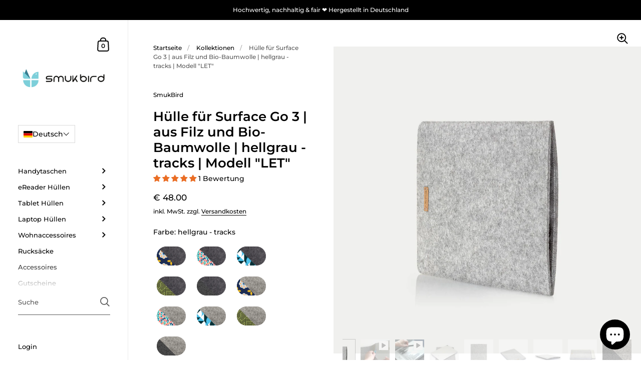

--- FILE ---
content_type: text/html; charset=utf-8
request_url: https://smukbird.de/products/hulle-fur-surface-go-3-aus-filz-und-bio-baumwolle-hellgrau-tracks-modell-let
body_size: 144314
content:
<!doctype html>
<html class="no-js" lang="de">
<head>

<script src="//smukbird.de/cdn/shop/files/pandectes-rules.js?v=15918749597937438673" async ></script>
<!-- Google Tag Manager -->
<script data-cookieconsent="ignore">
(function(w,d,s,l,i){w[l]=w[l]||[];w[l].push({'gtm.start':
new Date().getTime(),event:'gtm.js'});var f=d.getElementsByTagName(s)[0],
j=d.createElement(s),dl=l!='dataLayer'?'&l='+l:'';j.async=true;j.src=
'https://www.googletagmanager.com/gtm.js?id='+i+dl;f.parentNode.insertBefore(j,f);
})(window,document,'script','dataLayer','GTM-THP93B9');
</script>
<!-- End Google Tag Manager theme.liquid -->


<!-- starapps_core_start -->
<!-- This code is automatically managed by StarApps Studio -->
<!-- Please contact support@starapps.studio for any help -->
<!-- File location: snippets/starapps-core.liquid -->



    
<!-- starapps_core_end -->


	<meta charset="utf-8">
  <meta http-equiv="X-UA-Compatible" content="IE=edge,chrome=1">
  <meta name="viewport" content="width=device-width, initial-scale=1.0, height=device-height, minimum-scale=1.0"><link rel="shortcut icon" href="//smukbird.de/cdn/shop/files/favicon-32x32.png?crop=center&height=32&v=1620654030&width=32" type="image/png" /><meta property="og:type" content="product">
  <meta property="og:title" content="Hülle für Surface Go 3 | aus Filz und Bio-Baumwolle | hellgrau - tracks | Modell &quot;LET&quot;"><meta property="og:image" content="http://smukbird.de/cdn/shop/products/Tablet_LET_00_hellgrau-tracks_45a5feeb-d4b3-4c7c-9da9-8a36d7c7a903.jpg?v=1665584201&width=1024">
    <meta property="og:image:secure_url" content="https://smukbird.de/cdn/shop/products/Tablet_LET_00_hellgrau-tracks_45a5feeb-d4b3-4c7c-9da9-8a36d7c7a903.jpg?v=1665584201&width=1024">
    <meta property="og:image:width" content="1024">
    <meta property="og:image:height" content="1024"><meta property="og:image" content="http://smukbird.de/cdn/shop/files/preview_images/1674342951-aa12a996112910801746298410895f7b79f427d5e5d3798f9adc2fa2d1417f0d-d_200x150_4385ae0f-5a8d-4e81-b6fb-102fbce664ee.jpg?v=1685005548&width=1024">
    <meta property="og:image:secure_url" content="https://smukbird.de/cdn/shop/files/preview_images/1674342951-aa12a996112910801746298410895f7b79f427d5e5d3798f9adc2fa2d1417f0d-d_200x150_4385ae0f-5a8d-4e81-b6fb-102fbce664ee.jpg?v=1685005548&width=1024">
    <meta property="og:image:width" content="1024">
    <meta property="og:image:height" content="1024"><meta property="og:image" content="http://smukbird.de/cdn/shop/files/preview_images/1674334866-3249873f033be76ea575f6830ae41d4fe1f8a0773b96da84b47b1b49aeb1cb42-d_200x150_dd39866d-2cbe-4d32-9ed0-f5d7718904c9.jpg?v=1684944137&width=1024">
    <meta property="og:image:secure_url" content="https://smukbird.de/cdn/shop/files/preview_images/1674334866-3249873f033be76ea575f6830ae41d4fe1f8a0773b96da84b47b1b49aeb1cb42-d_200x150_dd39866d-2cbe-4d32-9ed0-f5d7718904c9.jpg?v=1684944137&width=1024">
    <meta property="og:image:width" content="1024">
    <meta property="og:image:height" content="1024"><meta property="product:price:amount" content="48.00">
  <meta property="product:price:currency" content="EUR">
  <meta property="product:availability" content="in stock"><meta property="og:description" content="Hülle &#39;LET&#39; für Surface Go 3 | aus Filz + Baumwolle | hellgrau-Tracks | passgenau ✔ auch mit Case ✔ fair + natürlich ✔"><meta property="og:url" content="https://smukbird.de/products/hulle-fur-surface-go-3-aus-filz-und-bio-baumwolle-hellgrau-tracks-modell-let">
<meta property="og:site_name" content="SmukBird">

<meta name="twitter:card" content="summary"><meta name="twitter:title" content="Hülle für Surface Go 3 | aus Filz und Bio-Baumwolle | hellgrau - tracks | Modell &quot;LET&quot;">
  <meta name="twitter:description" content="Ein stilvolles Zuhause für dein Surface Go. Unterwegs und auf Reisen ist es damit gut geschützt, ohne Schnickschnack, dafür mit perfekter Passform. Wenn du ein Cover, eine Tastatur und/oder einen Stift nutzt, nähen wir die Hülle in der entsprechend größeren Passform. Gleichmäßige Nähte und Kanten zeigen unsere Liebe fürs Detail. Dabei verarbeiten wir nachhaltige Materialien in Bio-Qualität und von ausgewählten Schäfern. Und das alles in unserer eigenen Werkstatt in Deutschland.">
  <meta name="twitter:image" content="https://smukbird.de/cdn/shop/products/Tablet_LET_00_hellgrau-tracks_45a5feeb-d4b3-4c7c-9da9-8a36d7c7a903.jpg?crop=center&height=600&v=1665584201&width=600"><!-- Device recognition with 51degrees.com -->
  <meta http-equiv="Delegate-CH" content="sec-ch-ua-full-version-list https://cloud.51degrees.com; sec-ch-ua-model https://cloud.51degrees.com; sec-ch-ua-platform https://cloud.51degrees.com; sec-ch-ua-platform-version https://cloud.51degrees.com"/>
  
  <link rel="canonical" href="https://smukbird.de/products/hulle-fur-surface-go-3-aus-filz-und-bio-baumwolle-hellgrau-tracks-modell-let">
<meta name="google-site-verification" content="9wONOLapSAlBJ8Z9ukPDslUsn5Ex9uuYVsyL3BhtDFc" />
<meta name="google-site-verification" content="oX_kiX3rgbCUeBnS0EKB1CsHRoiuFphqxo8lRf7EJGU" />  
  <link rel="preconnect" href="https://cdn.shopify.com"><link rel="preconnect" href="https://fonts.shopifycdn.com" crossorigin><link rel="preload" as="image" href="//smukbird.de/cdn/shop/products/Tablet_LET_00_hellgrau-tracks_45a5feeb-d4b3-4c7c-9da9-8a36d7c7a903.jpg?v=1665584201&width=480" imagesrcset="//smukbird.de/cdn/shop/products/Tablet_LET_00_hellgrau-tracks_45a5feeb-d4b3-4c7c-9da9-8a36d7c7a903.jpg?v=1665584201&width=360 360w,//smukbird.de/cdn/shop/products/Tablet_LET_00_hellgrau-tracks_45a5feeb-d4b3-4c7c-9da9-8a36d7c7a903.jpg?v=1665584201&width=480 480w,//smukbird.de/cdn/shop/products/Tablet_LET_00_hellgrau-tracks_45a5feeb-d4b3-4c7c-9da9-8a36d7c7a903.jpg?v=1665584201&width=640 640w,//smukbird.de/cdn/shop/products/Tablet_LET_00_hellgrau-tracks_45a5feeb-d4b3-4c7c-9da9-8a36d7c7a903.jpg?v=1665584201&width=840 840w,//smukbird.de/cdn/shop/products/Tablet_LET_00_hellgrau-tracks_45a5feeb-d4b3-4c7c-9da9-8a36d7c7a903.jpg?v=1665584201&width=1080 1080w,//smukbird.de/cdn/shop/products/Tablet_LET_00_hellgrau-tracks_45a5feeb-d4b3-4c7c-9da9-8a36d7c7a903.jpg?v=1665584201&width=1280 1280w," imagesizes="(max-width: 767px) 100vw, 70vw"><link rel="preload" href="//smukbird.de/cdn/fonts/montserrat/montserrat_n6.1326b3e84230700ef15b3a29fb520639977513e0.woff2" as="font" type="font/woff2" crossorigin><link rel="preload" href="//smukbird.de/cdn/fonts/montserrat/montserrat_n5.07ef3781d9c78c8b93c98419da7ad4fbeebb6635.woff2" as="font" type="font/woff2" crossorigin><style type="text/css">@font-face {
  font-family: Montserrat;
  font-weight: 600;
  font-style: normal;
  font-display: swap;
  src: url("//smukbird.de/cdn/fonts/montserrat/montserrat_n6.1326b3e84230700ef15b3a29fb520639977513e0.woff2") format("woff2"),
       url("//smukbird.de/cdn/fonts/montserrat/montserrat_n6.652f051080eb14192330daceed8cd53dfdc5ead9.woff") format("woff");
}
@font-face {
  font-family: Montserrat;
  font-weight: 500;
  font-style: normal;
  font-display: swap;
  src: url("//smukbird.de/cdn/fonts/montserrat/montserrat_n5.07ef3781d9c78c8b93c98419da7ad4fbeebb6635.woff2") format("woff2"),
       url("//smukbird.de/cdn/fonts/montserrat/montserrat_n5.adf9b4bd8b0e4f55a0b203cdd84512667e0d5e4d.woff") format("woff");
}
@font-face {
  font-family: Montserrat;
  font-weight: 500;
  font-style: normal;
  font-display: swap;
  src: url("//smukbird.de/cdn/fonts/montserrat/montserrat_n5.07ef3781d9c78c8b93c98419da7ad4fbeebb6635.woff2") format("woff2"),
       url("//smukbird.de/cdn/fonts/montserrat/montserrat_n5.adf9b4bd8b0e4f55a0b203cdd84512667e0d5e4d.woff") format("woff");
}
@font-face {
  font-family: Montserrat;
  font-weight: 600;
  font-style: normal;
  font-display: swap;
  src: url("//smukbird.de/cdn/fonts/montserrat/montserrat_n6.1326b3e84230700ef15b3a29fb520639977513e0.woff2") format("woff2"),
       url("//smukbird.de/cdn/fonts/montserrat/montserrat_n6.652f051080eb14192330daceed8cd53dfdc5ead9.woff") format("woff");
}
@font-face {
  font-family: Montserrat;
  font-weight: 700;
  font-style: normal;
  font-display: swap;
  src: url("//smukbird.de/cdn/fonts/montserrat/montserrat_n7.3c434e22befd5c18a6b4afadb1e3d77c128c7939.woff2") format("woff2"),
       url("//smukbird.de/cdn/fonts/montserrat/montserrat_n7.5d9fa6e2cae713c8fb539a9876489d86207fe957.woff") format("woff");
}
@font-face {
  font-family: Montserrat;
  font-weight: 500;
  font-style: italic;
  font-display: swap;
  src: url("//smukbird.de/cdn/fonts/montserrat/montserrat_i5.d3a783eb0cc26f2fda1e99d1dfec3ebaea1dc164.woff2") format("woff2"),
       url("//smukbird.de/cdn/fonts/montserrat/montserrat_i5.76d414ea3d56bb79ef992a9c62dce2e9063bc062.woff") format("woff");
}
@font-face {
  font-family: Montserrat;
  font-weight: 700;
  font-style: italic;
  font-display: swap;
  src: url("//smukbird.de/cdn/fonts/montserrat/montserrat_i7.a0d4a463df4f146567d871890ffb3c80408e7732.woff2") format("woff2"),
       url("//smukbird.de/cdn/fonts/montserrat/montserrat_i7.f6ec9f2a0681acc6f8152c40921d2a4d2e1a2c78.woff") format("woff");
}
:root {

    /* Color variables - SIDEBAR */

    --color-sidebar-bg: 255, 255, 255;
    --color-sidebar-mobile-border: #e0e0e0;

    --color-sidebar-txt: 0, 0, 0;
    --color-sidebar-txt-foreground: 255, 255, 255;

    --color-sidebar-accent: 61, 152, 70;
    --color-sidebar-accent-foreground: 255, 255, 255;

    /* Color variables - BODY */

    --color-body-bg: 255, 255, 255;

    --color-body-txt: 0, 0, 0;
    --color-body-txt-foreground: 255, 255, 255;

    --color-body-accent: 61, 152, 70;
    --color-body-accent-foreground: 255, 255, 255;

    /* Color variables - FOOTER */

    --color-footer-bg: 40, 125, 143;
    --color-footer-txt: 255, 255, 255;
    --color-footer-accent: 144, 144, 144;

    /* Color variables - SPI */

    --color-body-text: #000000;
    --color-body: #ffffff;
    --color-bg: #ffffff;

    /* Font variables */

    --base-headings-size: 22;
    --base-body-size: 14;
    --base-body-size-alt: 18;

    --font-stack-headings: Montserrat, sans-serif;
    --font-weight-headings: 600;
    --font-style-headings: normal;

    --font-stack-body: Montserrat, sans-serif;
    --font-weight-body: 500;
    --font-style-body: normal;--font-weight-body-medium: 500;--font-weight-body-semibold: 600;

    --font-weight-body-bold: 700;

  }

  select, .regular-select-cover {
    background-image: url("data:image/svg+xml,%3Csvg class='svg symbol symbol--arrow' xmlns='http://www.w3.org/2000/svg' width='24' height='24' fill='none'%3E%3Cpath fill-rule='evenodd' d='M13.828 14.414l4-4L16.414 9l-4 4-4-4L7 10.414l5.414 5.414 1.414-1.414z' fill='%23000000'%3E%3C/path%3E%3C/svg%3E") !important;
  }
  .sidebar-element .regular-select-cover,
  .sidebar-element select {
    background-image: url("data:image/svg+xml,%3Csvg class='svg symbol symbol--arrow' xmlns='http://www.w3.org/2000/svg' width='24' height='24' fill='none'%3E%3Cpath fill-rule='evenodd' d='M13.828 14.414l4-4L16.414 9l-4 4-4-4L7 10.414l5.414 5.414 1.414-1.414z' fill='%23000000'%3E%3C/path%3E%3C/svg%3E") !important;
  }
  .footer .regular-select-cover {
    background-image: url("data:image/svg+xml,%3Csvg class='svg symbol symbol--arrow' xmlns='http://www.w3.org/2000/svg' width='24' height='24' fill='none'%3E%3Cpath fill-rule='evenodd' d='M13.828 14.414l4-4L16.414 9l-4 4-4-4L7 10.414l5.414 5.414 1.414-1.414z' fill='%23ffffff'%3E%3C/path%3E%3C/svg%3E") !important;
  }
  
</style><link rel="preload" as="script" href="//smukbird.de/cdn/shop/t/13/assets/theme.js?v=52364199012057437341748528650">
  <link rel="preload" as="style" href="//smukbird.de/cdn/shop/t/13/assets/theme.css?v=73851905190414988781663576152">
  <link href="//smukbird.de/cdn/shop/t/13/assets/theme.css?v=73851905190414988781663576152" rel="stylesheet" type="text/css" media="all" />

	<script>window.performance && window.performance.mark && window.performance.mark('shopify.content_for_header.start');</script><meta name="facebook-domain-verification" content="mm3pmorwvem9o4r7s8k3kf93vmm5rz">
<meta id="shopify-digital-wallet" name="shopify-digital-wallet" content="/41666019495/digital_wallets/dialog">
<meta name="shopify-checkout-api-token" content="e8c00f58ea59d05d7433f55c12755568">
<meta id="in-context-paypal-metadata" data-shop-id="41666019495" data-venmo-supported="false" data-environment="production" data-locale="de_DE" data-paypal-v4="true" data-currency="EUR">
<link rel="alternate" hreflang="x-default" href="https://smukbird.de/products/hulle-fur-surface-go-3-aus-filz-und-bio-baumwolle-hellgrau-tracks-modell-let">
<link rel="alternate" hreflang="de" href="https://smukbird.de/products/hulle-fur-surface-go-3-aus-filz-und-bio-baumwolle-hellgrau-tracks-modell-let">
<link rel="alternate" hreflang="nl-NL" href="https://smukbird.nl/products/hulle-fur-surface-go-3-aus-filz-und-bio-baumwolle-hellgrau-tracks-modell-let">
<link rel="alternate" hreflang="en-US" href="https://smukbird.com/products/case-for-surface-go-3-made-of-felt-and-organic-cotton-light-gray-tracks-model-let">
<link rel="alternate" hreflang="sv-SE" href="https://se.smukbird.com/products/fodral-for-yta-ga-3-tillverkad-av-filt-och-ekologisk-bomull-ljusgra-spar-modell-lat">
<link rel="alternate" hreflang="no-NO" href="https://no.smukbird.com/products/hulle-fur-surface-go-3-aus-filz-und-bio-baumwolle-hellgrau-tracks-modell-let">
<link rel="alternate" hreflang="fr-FR" href="https://smukbird.fr/products/hulle-fur-surface-go-3-aus-filz-und-bio-baumwolle-hellgrau-tracks-modell-let">
<link rel="alternate" hreflang="fi-FI" href="https://fi.smukbird.com/products/hulle-fur-surface-go-3-aus-filz-und-bio-baumwolle-hellgrau-tracks-modell-let">
<link rel="alternate" hreflang="da-DK" href="https://dk.smukbird.com/products/case-for-surface-go-3-lavet-af-filt-og-organisk-bomuld-lysegra-baner-model-let">
<link rel="alternate" hreflang="fr-BE" href="https://smukbird.be/products/hulle-fur-surface-go-3-aus-filz-und-bio-baumwolle-hellgrau-tracks-modell-let">
<link rel="alternate" hreflang="nl-BE" href="https://smukbird.be/nl/products/hulle-fur-surface-go-3-aus-filz-und-bio-baumwolle-hellgrau-tracks-modell-let">
<link rel="alternate" type="application/json+oembed" href="https://smukbird.de/products/hulle-fur-surface-go-3-aus-filz-und-bio-baumwolle-hellgrau-tracks-modell-let.oembed">
<script async="async" src="/checkouts/internal/preloads.js?locale=de-DE"></script>
<link rel="preconnect" href="https://shop.app" crossorigin="anonymous">
<script async="async" src="https://shop.app/checkouts/internal/preloads.js?locale=de-DE&shop_id=41666019495" crossorigin="anonymous"></script>
<script id="apple-pay-shop-capabilities" type="application/json">{"shopId":41666019495,"countryCode":"DE","currencyCode":"EUR","merchantCapabilities":["supports3DS"],"merchantId":"gid:\/\/shopify\/Shop\/41666019495","merchantName":"SmukBird","requiredBillingContactFields":["postalAddress","email"],"requiredShippingContactFields":["postalAddress","email"],"shippingType":"shipping","supportedNetworks":["visa","maestro","masterCard","amex"],"total":{"type":"pending","label":"SmukBird","amount":"1.00"},"shopifyPaymentsEnabled":true,"supportsSubscriptions":true}</script>
<script id="shopify-features" type="application/json">{"accessToken":"e8c00f58ea59d05d7433f55c12755568","betas":["rich-media-storefront-analytics"],"domain":"smukbird.de","predictiveSearch":true,"shopId":41666019495,"locale":"de"}</script>
<script>var Shopify = Shopify || {};
Shopify.shop = "smukbird.myshopify.com";
Shopify.locale = "de";
Shopify.currency = {"active":"EUR","rate":"1.0"};
Shopify.country = "DE";
Shopify.theme = {"name":"Kingdom Store 2.0","id":133433721097,"schema_name":"Kingdom","schema_version":"4.3.3","theme_store_id":725,"role":"main"};
Shopify.theme.handle = "null";
Shopify.theme.style = {"id":null,"handle":null};
Shopify.cdnHost = "smukbird.de/cdn";
Shopify.routes = Shopify.routes || {};
Shopify.routes.root = "/";</script>
<script type="module">!function(o){(o.Shopify=o.Shopify||{}).modules=!0}(window);</script>
<script>!function(o){function n(){var o=[];function n(){o.push(Array.prototype.slice.apply(arguments))}return n.q=o,n}var t=o.Shopify=o.Shopify||{};t.loadFeatures=n(),t.autoloadFeatures=n()}(window);</script>
<script>
  window.ShopifyPay = window.ShopifyPay || {};
  window.ShopifyPay.apiHost = "shop.app\/pay";
  window.ShopifyPay.redirectState = null;
</script>
<script id="shop-js-analytics" type="application/json">{"pageType":"product"}</script>
<script defer="defer" async type="module" src="//smukbird.de/cdn/shopifycloud/shop-js/modules/v2/client.init-shop-cart-sync_e98Ab_XN.de.esm.js"></script>
<script defer="defer" async type="module" src="//smukbird.de/cdn/shopifycloud/shop-js/modules/v2/chunk.common_Pcw9EP95.esm.js"></script>
<script defer="defer" async type="module" src="//smukbird.de/cdn/shopifycloud/shop-js/modules/v2/chunk.modal_CzmY4ZhL.esm.js"></script>
<script type="module">
  await import("//smukbird.de/cdn/shopifycloud/shop-js/modules/v2/client.init-shop-cart-sync_e98Ab_XN.de.esm.js");
await import("//smukbird.de/cdn/shopifycloud/shop-js/modules/v2/chunk.common_Pcw9EP95.esm.js");
await import("//smukbird.de/cdn/shopifycloud/shop-js/modules/v2/chunk.modal_CzmY4ZhL.esm.js");

  window.Shopify.SignInWithShop?.initShopCartSync?.({"fedCMEnabled":true,"windoidEnabled":true});

</script>
<script>
  window.Shopify = window.Shopify || {};
  if (!window.Shopify.featureAssets) window.Shopify.featureAssets = {};
  window.Shopify.featureAssets['shop-js'] = {"shop-cart-sync":["modules/v2/client.shop-cart-sync_DazCVyJ3.de.esm.js","modules/v2/chunk.common_Pcw9EP95.esm.js","modules/v2/chunk.modal_CzmY4ZhL.esm.js"],"init-fed-cm":["modules/v2/client.init-fed-cm_D0AulfmK.de.esm.js","modules/v2/chunk.common_Pcw9EP95.esm.js","modules/v2/chunk.modal_CzmY4ZhL.esm.js"],"shop-cash-offers":["modules/v2/client.shop-cash-offers_BISyWFEA.de.esm.js","modules/v2/chunk.common_Pcw9EP95.esm.js","modules/v2/chunk.modal_CzmY4ZhL.esm.js"],"shop-login-button":["modules/v2/client.shop-login-button_D_c1vx_E.de.esm.js","modules/v2/chunk.common_Pcw9EP95.esm.js","modules/v2/chunk.modal_CzmY4ZhL.esm.js"],"pay-button":["modules/v2/client.pay-button_CHADzJ4g.de.esm.js","modules/v2/chunk.common_Pcw9EP95.esm.js","modules/v2/chunk.modal_CzmY4ZhL.esm.js"],"shop-button":["modules/v2/client.shop-button_CQnD2U3v.de.esm.js","modules/v2/chunk.common_Pcw9EP95.esm.js","modules/v2/chunk.modal_CzmY4ZhL.esm.js"],"avatar":["modules/v2/client.avatar_BTnouDA3.de.esm.js"],"init-windoid":["modules/v2/client.init-windoid_CmA0-hrC.de.esm.js","modules/v2/chunk.common_Pcw9EP95.esm.js","modules/v2/chunk.modal_CzmY4ZhL.esm.js"],"init-shop-for-new-customer-accounts":["modules/v2/client.init-shop-for-new-customer-accounts_BCzC_Mib.de.esm.js","modules/v2/client.shop-login-button_D_c1vx_E.de.esm.js","modules/v2/chunk.common_Pcw9EP95.esm.js","modules/v2/chunk.modal_CzmY4ZhL.esm.js"],"init-shop-email-lookup-coordinator":["modules/v2/client.init-shop-email-lookup-coordinator_DYzOit4u.de.esm.js","modules/v2/chunk.common_Pcw9EP95.esm.js","modules/v2/chunk.modal_CzmY4ZhL.esm.js"],"init-shop-cart-sync":["modules/v2/client.init-shop-cart-sync_e98Ab_XN.de.esm.js","modules/v2/chunk.common_Pcw9EP95.esm.js","modules/v2/chunk.modal_CzmY4ZhL.esm.js"],"shop-toast-manager":["modules/v2/client.shop-toast-manager_Bc-1elH8.de.esm.js","modules/v2/chunk.common_Pcw9EP95.esm.js","modules/v2/chunk.modal_CzmY4ZhL.esm.js"],"init-customer-accounts":["modules/v2/client.init-customer-accounts_CqlRHmZs.de.esm.js","modules/v2/client.shop-login-button_D_c1vx_E.de.esm.js","modules/v2/chunk.common_Pcw9EP95.esm.js","modules/v2/chunk.modal_CzmY4ZhL.esm.js"],"init-customer-accounts-sign-up":["modules/v2/client.init-customer-accounts-sign-up_DZmBw6yB.de.esm.js","modules/v2/client.shop-login-button_D_c1vx_E.de.esm.js","modules/v2/chunk.common_Pcw9EP95.esm.js","modules/v2/chunk.modal_CzmY4ZhL.esm.js"],"shop-follow-button":["modules/v2/client.shop-follow-button_Cx-w7rSq.de.esm.js","modules/v2/chunk.common_Pcw9EP95.esm.js","modules/v2/chunk.modal_CzmY4ZhL.esm.js"],"checkout-modal":["modules/v2/client.checkout-modal_Djjmh8qM.de.esm.js","modules/v2/chunk.common_Pcw9EP95.esm.js","modules/v2/chunk.modal_CzmY4ZhL.esm.js"],"shop-login":["modules/v2/client.shop-login_DMZMgoZf.de.esm.js","modules/v2/chunk.common_Pcw9EP95.esm.js","modules/v2/chunk.modal_CzmY4ZhL.esm.js"],"lead-capture":["modules/v2/client.lead-capture_SqejaEd8.de.esm.js","modules/v2/chunk.common_Pcw9EP95.esm.js","modules/v2/chunk.modal_CzmY4ZhL.esm.js"],"payment-terms":["modules/v2/client.payment-terms_DUeEqFTJ.de.esm.js","modules/v2/chunk.common_Pcw9EP95.esm.js","modules/v2/chunk.modal_CzmY4ZhL.esm.js"]};
</script>
<script>(function() {
  var isLoaded = false;
  function asyncLoad() {
    if (isLoaded) return;
    isLoaded = true;
    var urls = ["\/\/cdn.shopify.com\/proxy\/ed27d89c04aaaf77a068c5786c8b1ca9c362cb8bf1742b9338bf976901dbff3c\/static.cdn.printful.com\/static\/js\/external\/shopify-product-customizer.js?v=0.28\u0026shop=smukbird.myshopify.com\u0026sp-cache-control=cHVibGljLCBtYXgtYWdlPTkwMA","https:\/\/sprout-app.thegoodapi.com\/app\/assets\/js\/badges\/cart_badge_script?shop=smukbird.myshopify.com","https:\/\/sprout-app.thegoodapi.com\/app\/badges\/product_script?shop=smukbird.myshopify.com","https:\/\/sprout-app.thegoodapi.com\/app\/assets\/js\/badges\/tree_count_banner_script?shop=smukbird.myshopify.com","https:\/\/cdn.hyj.mobi\/d\/relevanz.js?cid=11660\u0026custid=20943\u0026shop=smukbird.myshopify.com"];
    for (var i = 0; i < urls.length; i++) {
      var s = document.createElement('script');
      s.type = 'text/javascript';
      s.async = true;
      s.src = urls[i];
      var x = document.getElementsByTagName('script')[0];
      x.parentNode.insertBefore(s, x);
    }
  };
  if(window.attachEvent) {
    window.attachEvent('onload', asyncLoad);
  } else {
    window.addEventListener('load', asyncLoad, false);
  }
})();</script>
<script id="__st">var __st={"a":41666019495,"offset":3600,"reqid":"62b22408-2dbf-45a7-ae0f-63e04ae07df1-1769449734","pageurl":"smukbird.de\/products\/hulle-fur-surface-go-3-aus-filz-und-bio-baumwolle-hellgrau-tracks-modell-let","u":"5a69dfee546b","p":"product","rtyp":"product","rid":7566563999969};</script>
<script>window.ShopifyPaypalV4VisibilityTracking = true;</script>
<script id="captcha-bootstrap">!function(){'use strict';const t='contact',e='account',n='new_comment',o=[[t,t],['blogs',n],['comments',n],[t,'customer']],c=[[e,'customer_login'],[e,'guest_login'],[e,'recover_customer_password'],[e,'create_customer']],r=t=>t.map((([t,e])=>`form[action*='/${t}']:not([data-nocaptcha='true']) input[name='form_type'][value='${e}']`)).join(','),a=t=>()=>t?[...document.querySelectorAll(t)].map((t=>t.form)):[];function s(){const t=[...o],e=r(t);return a(e)}const i='password',u='form_key',d=['recaptcha-v3-token','g-recaptcha-response','h-captcha-response',i],f=()=>{try{return window.sessionStorage}catch{return}},m='__shopify_v',_=t=>t.elements[u];function p(t,e,n=!1){try{const o=window.sessionStorage,c=JSON.parse(o.getItem(e)),{data:r}=function(t){const{data:e,action:n}=t;return t[m]||n?{data:e,action:n}:{data:t,action:n}}(c);for(const[e,n]of Object.entries(r))t.elements[e]&&(t.elements[e].value=n);n&&o.removeItem(e)}catch(o){console.error('form repopulation failed',{error:o})}}const l='form_type',E='cptcha';function T(t){t.dataset[E]=!0}const w=window,h=w.document,L='Shopify',v='ce_forms',y='captcha';let A=!1;((t,e)=>{const n=(g='f06e6c50-85a8-45c8-87d0-21a2b65856fe',I='https://cdn.shopify.com/shopifycloud/storefront-forms-hcaptcha/ce_storefront_forms_captcha_hcaptcha.v1.5.2.iife.js',D={infoText:'Durch hCaptcha geschützt',privacyText:'Datenschutz',termsText:'Allgemeine Geschäftsbedingungen'},(t,e,n)=>{const o=w[L][v],c=o.bindForm;if(c)return c(t,g,e,D).then(n);var r;o.q.push([[t,g,e,D],n]),r=I,A||(h.body.append(Object.assign(h.createElement('script'),{id:'captcha-provider',async:!0,src:r})),A=!0)});var g,I,D;w[L]=w[L]||{},w[L][v]=w[L][v]||{},w[L][v].q=[],w[L][y]=w[L][y]||{},w[L][y].protect=function(t,e){n(t,void 0,e),T(t)},Object.freeze(w[L][y]),function(t,e,n,w,h,L){const[v,y,A,g]=function(t,e,n){const i=e?o:[],u=t?c:[],d=[...i,...u],f=r(d),m=r(i),_=r(d.filter((([t,e])=>n.includes(e))));return[a(f),a(m),a(_),s()]}(w,h,L),I=t=>{const e=t.target;return e instanceof HTMLFormElement?e:e&&e.form},D=t=>v().includes(t);t.addEventListener('submit',(t=>{const e=I(t);if(!e)return;const n=D(e)&&!e.dataset.hcaptchaBound&&!e.dataset.recaptchaBound,o=_(e),c=g().includes(e)&&(!o||!o.value);(n||c)&&t.preventDefault(),c&&!n&&(function(t){try{if(!f())return;!function(t){const e=f();if(!e)return;const n=_(t);if(!n)return;const o=n.value;o&&e.removeItem(o)}(t);const e=Array.from(Array(32),(()=>Math.random().toString(36)[2])).join('');!function(t,e){_(t)||t.append(Object.assign(document.createElement('input'),{type:'hidden',name:u})),t.elements[u].value=e}(t,e),function(t,e){const n=f();if(!n)return;const o=[...t.querySelectorAll(`input[type='${i}']`)].map((({name:t})=>t)),c=[...d,...o],r={};for(const[a,s]of new FormData(t).entries())c.includes(a)||(r[a]=s);n.setItem(e,JSON.stringify({[m]:1,action:t.action,data:r}))}(t,e)}catch(e){console.error('failed to persist form',e)}}(e),e.submit())}));const S=(t,e)=>{t&&!t.dataset[E]&&(n(t,e.some((e=>e===t))),T(t))};for(const o of['focusin','change'])t.addEventListener(o,(t=>{const e=I(t);D(e)&&S(e,y())}));const B=e.get('form_key'),M=e.get(l),P=B&&M;t.addEventListener('DOMContentLoaded',(()=>{const t=y();if(P)for(const e of t)e.elements[l].value===M&&p(e,B);[...new Set([...A(),...v().filter((t=>'true'===t.dataset.shopifyCaptcha))])].forEach((e=>S(e,t)))}))}(h,new URLSearchParams(w.location.search),n,t,e,['guest_login'])})(!0,!0)}();</script>
<script integrity="sha256-4kQ18oKyAcykRKYeNunJcIwy7WH5gtpwJnB7kiuLZ1E=" data-source-attribution="shopify.loadfeatures" defer="defer" src="//smukbird.de/cdn/shopifycloud/storefront/assets/storefront/load_feature-a0a9edcb.js" crossorigin="anonymous"></script>
<script crossorigin="anonymous" defer="defer" src="//smukbird.de/cdn/shopifycloud/storefront/assets/shopify_pay/storefront-65b4c6d7.js?v=20250812"></script>
<script data-source-attribution="shopify.dynamic_checkout.dynamic.init">var Shopify=Shopify||{};Shopify.PaymentButton=Shopify.PaymentButton||{isStorefrontPortableWallets:!0,init:function(){window.Shopify.PaymentButton.init=function(){};var t=document.createElement("script");t.src="https://smukbird.de/cdn/shopifycloud/portable-wallets/latest/portable-wallets.de.js",t.type="module",document.head.appendChild(t)}};
</script>
<script data-source-attribution="shopify.dynamic_checkout.buyer_consent">
  function portableWalletsHideBuyerConsent(e){var t=document.getElementById("shopify-buyer-consent"),n=document.getElementById("shopify-subscription-policy-button");t&&n&&(t.classList.add("hidden"),t.setAttribute("aria-hidden","true"),n.removeEventListener("click",e))}function portableWalletsShowBuyerConsent(e){var t=document.getElementById("shopify-buyer-consent"),n=document.getElementById("shopify-subscription-policy-button");t&&n&&(t.classList.remove("hidden"),t.removeAttribute("aria-hidden"),n.addEventListener("click",e))}window.Shopify?.PaymentButton&&(window.Shopify.PaymentButton.hideBuyerConsent=portableWalletsHideBuyerConsent,window.Shopify.PaymentButton.showBuyerConsent=portableWalletsShowBuyerConsent);
</script>
<script data-source-attribution="shopify.dynamic_checkout.cart.bootstrap">document.addEventListener("DOMContentLoaded",(function(){function t(){return document.querySelector("shopify-accelerated-checkout-cart, shopify-accelerated-checkout")}if(t())Shopify.PaymentButton.init();else{new MutationObserver((function(e,n){t()&&(Shopify.PaymentButton.init(),n.disconnect())})).observe(document.body,{childList:!0,subtree:!0})}}));
</script>
<link id="shopify-accelerated-checkout-styles" rel="stylesheet" media="screen" href="https://smukbird.de/cdn/shopifycloud/portable-wallets/latest/accelerated-checkout-backwards-compat.css" crossorigin="anonymous">
<style id="shopify-accelerated-checkout-cart">
        #shopify-buyer-consent {
  margin-top: 1em;
  display: inline-block;
  width: 100%;
}

#shopify-buyer-consent.hidden {
  display: none;
}

#shopify-subscription-policy-button {
  background: none;
  border: none;
  padding: 0;
  text-decoration: underline;
  font-size: inherit;
  cursor: pointer;
}

#shopify-subscription-policy-button::before {
  box-shadow: none;
}

      </style>
<script id="sections-script" data-sections="product-recommendations" defer="defer" src="//smukbird.de/cdn/shop/t/13/compiled_assets/scripts.js?v=17242"></script>
<script>window.performance && window.performance.mark && window.performance.mark('shopify.content_for_header.end');</script>
<noscript>
    <link rel="stylesheet" href="//smukbird.de/cdn/shop/t/13/assets/theme-noscript.css?v=130426846282683075591663576152">
  </noscript>

  <script>
    const ProductGalleryResizeHelper = productGallery => {
      if ( ( window.innerWidth >= 768 && productGallery.classList.contains('product-gallery--slider') ) || ( window.innerWidth < 1024 && window.innerWidth >= 768 ) ) {
        productGallery.querySelectorAll('.lazy-image').forEach(elm=>{
          const gutter = "image"==elm.parentNode.dataset.productMediaType||1024>window.innerWidth?0:productGallery.classList.contains("product-gallery--thumbnails")?productGallery.classList.contains("product-gallery--gutter")?110:100:productGallery.classList.contains("product-gallery--gutter")?70:50;
          elm.parentNode.style.width = ( ( productGallery.offsetHeight - gutter ) * elm.dataset.ratio ) + 'px';
        });
      } else {
        productGallery.querySelectorAll('.lazy-image').forEach(elm=>{
          elm.parentNode.style.width = '';
        });
      }
    }
  </script>



<link href="//smukbird.de/cdn/shop/t/13/assets/custom-styles.css?v=80224681913313066201748532113" rel="stylesheet" type="text/css" media="all" />


  
<!-- BEGIN app block: shopify://apps/pandectes-gdpr/blocks/banner/58c0baa2-6cc1-480c-9ea6-38d6d559556a -->
  
    
      <!-- TCF is active, scripts are loaded above -->
      
      <script>
        
          window.PandectesSettings = {"store":{"id":41666019495,"plan":"plus","theme":"Kingdom Store 2.0","primaryLocale":"de","adminMode":false,"headless":false,"storefrontRootDomain":"","checkoutRootDomain":"","storefrontAccessToken":""},"tsPublished":1745855190,"declaration":{"declDays":"","declName":"","declPath":"","declType":"","isActive":false,"showType":true,"declHours":"","declYears":"","declDomain":"","declMonths":"","declMinutes":"","declPurpose":"","declSeconds":"","declSession":"","showPurpose":false,"declProvider":"","showProvider":true,"declIntroText":"","declRetention":"","declFirstParty":"","declThirdParty":"","showDateGenerated":true},"language":{"unpublished":[],"languageMode":"Multilingual","fallbackLanguage":"de","languageDetection":"locale","languagesSupported":["en","nl","fr","da","no","fi"]},"texts":{"managed":{"headerText":{"da":"Vi respekterer dit privatliv","de":"Wir respektieren deine Privatsphäre","en":"We respect your privacy","fi":"Kunnioitamme yksityisyyttäsi","fr":"Nous respectons votre vie privée","nl":"Wij respecteren uw privacy"},"consentText":{"da":"Dette websted bruger cookies for at sikre, at du får den bedste oplevelse.","de":"Unsere Cookies sind der geheime Zauber, der Ihren Einkaufsbummel bei uns noch individueller und schneller macht – ganz ohne Umwege. Mit „Ich mag Cookies“ genießen Sie personalisierte Empfehlungen, blitzschnelle Navigation und ein rundum optimiertes Erlebnis.\n\nFalls Sie lieber selbst Hand anlegen möchten, können Sie „Ich backe sie selbst“ wählen – aber wir sind sicher, dass Ihnen der volle Genuss mehr zusagt!","en":"Our cookies are the secret magic that makes your shopping experience with us even faster and more personalized - without any detours. With “I like cookies”, you can enjoy personalized recommendations, lightning-fast navigation and an all-round optimized experience.\n\nIf you'd rather do it yourself, you can choose “I bake them myself” - but we're sure you'll enjoy the full experience more!","fi":"Tämä sivusto käyttää evästeitä parhaan käyttökokemuksen varmistamiseksi.","fr":"Ce site utilise des cookies pour vous garantir la meilleure expérience.","nl":"Onze cookies zijn de geheime magie die je winkelervaring bij ons nog sneller en persoonlijker maakt - zonder omwegen. Met “Ik hou van cookies” kun je genieten van gepersonaliseerde aanbevelingen, bliksemsnelle navigatie en een rondom geoptimaliseerde ervaring.\n\nAls je het liever zelf doet, kun je kiezen voor “Ik bak ze zelf” - maar we weten zeker dat je meer van de volle smaak zult genieten!"},"linkText":{"da":"Lær mere","de":"Mehr erfahren","en":"Learn more","fi":"Lisätietoja","fr":"Apprendre encore plus","nl":"Kom meer te weten"},"imprintText":{"da":"Aftryk","de":"Impressum","en":"Imprint","fi":"Jälki","fr":"Imprimer","nl":"Afdruk"},"googleLinkText":{"da":"Googles privatlivsbetingelser","de":"Googles Datenschutzbestimmungen","en":"Google's Privacy Terms","fi":"Googlen tietosuojaehdot","fr":"Conditions de confidentialité de Google","nl":"Privacyvoorwaarden van Google"},"allowButtonText":{"da":"Accepter","de":"Ich mag Cookies","en":"Accept","fi":"Hyväksy","fr":"J'accepte","nl":"Ik hou van koekjes"},"denyButtonText":{"da":"Afslå","de":"Ablehnen","en":"Decline","fi":"Hylkää","fr":"Déclin","nl":"Afwijzen"},"dismissButtonText":{"da":"Okay","de":"Okay","en":"Ok","fi":"Ok","fr":"D'accord","nl":"OK"},"leaveSiteButtonText":{"da":"Forlad dette websted","de":"Diese Seite verlassen","en":"Leave this site","fi":"Poistu sivustolta","fr":"Quitter ce site","nl":"Verlaat deze site"},"preferencesButtonText":{"da":"Præferencer","de":"Ich backe sie selbst","en":"Preferences","fi":"Asetukset","fr":"Préférences","nl":"Ik bak ze zelf"},"cookiePolicyText":{"da":"Cookiepolitik","de":"Cookie-Richtlinie","en":"Cookie policy","fi":"Evästekäytäntö","fr":"Politique de cookies","nl":"Cookie beleid"},"preferencesPopupTitleText":{"da":"Administrer samtykkeindstillinger","de":"Einwilligungseinstellungen verwalten","en":"Manage consent preferences","fi":"Hallitse suostumusasetuksia","fr":"Gérer les préférences de consentement","nl":"Toestemmingsvoorkeuren beheren"},"preferencesPopupIntroText":{"da":"Vi bruger cookies til at optimere webstedets funktionalitet, analysere ydelsen og give dig en personlig oplevelse. Nogle cookies er afgørende for at få hjemmesiden til at fungere og fungere korrekt. Disse cookies kan ikke deaktiveres. I dette vindue kan du styre din præference for cookies.","de":"Wir verwenden Cookies, um die Funktionalität der Website zu optimieren, die Leistung zu analysieren und Ihnen ein personalisiertes Erlebnis zu bieten. Einige Cookies sind für den ordnungsgemäßen Betrieb der Website unerlässlich. Diese Cookies können nicht deaktiviert werden. In diesem Fenster können Sie Ihre Präferenzen für Cookies verwalten.","en":"We use cookies to optimize website functionality, analyze the performance, and provide personalized experience to you. Some cookies are essential to make the website operate and function correctly. Those cookies cannot be disabled. In this window you can manage your preference of cookies.","fi":"Käytämme evästeitä verkkosivuston toimivuuden optimoimiseksi, suorituskyvyn analysoimiseksi ja henkilökohtaisen kokemuksen tarjoamiseksi sinulle. Jotkut evästeet ovat välttämättömiä, jotta verkkosivusto toimii ja toimii oikein. Näitä evästeitä ei voi poistaa käytöstä. Tässä ikkunassa voit hallita evästeasetuksiasi.","fr":"Nous utilisons des cookies pour optimiser les fonctionnalités du site Web, analyser les performances et vous offrir une expérience personnalisée. Certains cookies sont indispensables au bon fonctionnement et au bon fonctionnement du site. Ces cookies ne peuvent pas être désactivés. Dans cette fenêtre, vous pouvez gérer votre préférence de cookies.","nl":"We gebruiken cookies om de functionaliteit van de website te optimaliseren, de prestaties te analyseren en u een gepersonaliseerde ervaring te bieden. Sommige cookies zijn essentieel om de website correct te laten werken en functioneren. Die cookies kunnen niet worden uitgeschakeld. In dit venster kunt u uw voorkeur voor cookies beheren."},"preferencesPopupSaveButtonText":{"da":"Gem præferencer","de":"Einstellungen speichern","en":"Save preferences","fi":"Tallenna asetukset","fr":"Enregistrer les préférences","nl":"Voorkeuren opslaan"},"preferencesPopupCloseButtonText":{"da":"Tæt","de":"Schließen","en":"Close","fi":"Sulje","fr":"proche","nl":"Sluiten"},"preferencesPopupAcceptAllButtonText":{"da":"Accepter alle","de":"Alle akzeptieren","en":"Accept all","fi":"Hyväksy kaikki","fr":"Accepter tout","nl":"Accepteer alles"},"preferencesPopupRejectAllButtonText":{"da":"Afvis alle","de":"Alles ablehnen","en":"Reject all","fi":"Hylkää kaikki","fr":"Tout rejeter","nl":"Alles afwijzen"},"cookiesDetailsText":{"da":"Cookies detaljer","de":"Cookie-Details","en":"Cookies details","fi":"Evästeiden tiedot","fr":"Détails des cookies","nl":"Cookiegegevens"},"preferencesPopupAlwaysAllowedText":{"da":"Altid tilladt","de":"Immer erlaubt","en":"Always allowed","fi":"aina sallittu","fr":"Toujours activé","nl":"altijd toegestaan","no":"Alltid tillatt"},"accessSectionParagraphText":{"da":"Du har til enhver tid ret til at få adgang til dine data.","de":"Sie haben das Recht, jederzeit auf Ihre Daten zuzugreifen.","en":"You have the right to request access to your data at any time.","fi":"Sinulla on oikeus päästä käsiksi tietoihisi milloin tahansa.","fr":"Vous avez le droit de pouvoir accéder à vos données à tout moment.","nl":"U heeft te allen tijde het recht om uw gegevens in te zien."},"accessSectionTitleText":{"da":"Dataportabilitet","de":"Datenübertragbarkeit","en":"Data portability","fi":"Tietojen siirrettävyys","fr":"Portabilité des données","nl":"Gegevensportabiliteit"},"accessSectionAccountInfoActionText":{"da":"Personlig data","de":"persönliche Daten","en":"Personal data","fi":"Henkilökohtaiset tiedot","fr":"Données personnelles","nl":"Persoonlijke gegevens"},"accessSectionDownloadReportActionText":{"da":"Download alt","de":"Alle Daten anfordern","en":"Request export","fi":"Lataa kaikki","fr":"Tout télécharger","nl":"Download alles"},"accessSectionGDPRRequestsActionText":{"da":"Anmodninger fra den registrerede","de":"Anfragen betroffener Personen","en":"Data subject requests","fi":"Rekisteröidyn pyynnöt","fr":"Demandes des personnes concernées","nl":"Verzoeken van betrokkenen"},"accessSectionOrdersRecordsActionText":{"da":"Ordre:% s","de":"Aufträge","en":"Orders","fi":"Tilaukset","fr":"Ordres","nl":"Bestellingen"},"rectificationSectionParagraphText":{"da":"Du har ret til at anmode om, at dine data opdateres, når du synes, det er passende.","de":"Sie haben das Recht, die Aktualisierung Ihrer Daten zu verlangen, wann immer Sie dies für angemessen halten.","en":"You have the right to request your data to be updated whenever you think it is appropriate.","fi":"Sinulla on oikeus pyytää tietojesi päivittämistä aina, kun pidät sitä tarpeellisena.","fr":"Vous avez le droit de demander la mise à jour de vos données chaque fois que vous le jugez approprié.","nl":"U hebt het recht om te vragen dat uw gegevens worden bijgewerkt wanneer u dat nodig acht."},"rectificationSectionTitleText":{"da":"Rettelse af data","de":"Datenberichtigung","en":"Data Rectification","fi":"Tietojen oikaisu","fr":"Rectification des données","nl":"Gegevens rectificatie"},"rectificationCommentPlaceholder":{"da":"Beskriv, hvad du vil have opdateret","de":"Beschreiben Sie, was Sie aktualisieren möchten","en":"Describe what you want to be updated","fi":"Kuvaile, mitä haluat päivittää","fr":"Décrivez ce que vous souhaitez mettre à jour","nl":"Beschrijf wat u wilt bijwerken"},"rectificationCommentValidationError":{"da":"Kommentar er påkrævet","de":"Kommentar ist erforderlich","en":"Comment is required","fi":"Kommentti vaaditaan","fr":"Un commentaire est requis","nl":"Commentaar is verplicht"},"rectificationSectionEditAccountActionText":{"da":"Anmod om en opdatering","de":"Aktualisierung anfordern","en":"Request an update","fi":"Pyydä päivitystä","fr":"Demander une mise à jour","nl":"Vraag een update aan"},"erasureSectionTitleText":{"da":"Ret til at blive glemt","de":"Recht auf Löschung","en":"Right to be forgotten","fi":"Oikeus tulla unohdetuksi","fr":"Droit à l'oubli","nl":"Recht om vergeten te worden"},"erasureSectionParagraphText":{"da":"Du har ret til at bede alle dine data om at blive slettet. Derefter har du ikke længere adgang til din konto.","de":"Sie haben das Recht, die Löschung aller Ihrer Daten zu verlangen. Danach können Sie nicht mehr auf Ihr Konto zugreifen.","en":"You have the right to ask all your data to be erased. After that, you will no longer be able to access your account.","fi":"Sinulla on oikeus pyytää, että kaikki tietosi poistetaan. Tämän jälkeen et voi enää käyttää tiliäsi.","fr":"Vous avez le droit de demander que toutes vos données soient effacées. Après cela, vous ne pourrez plus accéder à votre compte.","nl":"U heeft het recht om al uw gegevens te laten wissen. Daarna heeft u geen toegang meer tot uw account."},"erasureSectionRequestDeletionActionText":{"da":"Anmod om sletning af personoplysninger","de":"Löschung personenbezogener Daten anfordern","en":"Request personal data deletion","fi":"Pyydä henkilötietojen poistamista","fr":"Demander la suppression des données personnelles","nl":"Verzoek om verwijdering van persoonlijke gegevens"},"consentDate":{"da":"Dato for samtykke","de":"Zustimmungsdatum","en":"Consent date","fi":"Suostumuspäivä","fr":"Date de consentement","nl":"Toestemmingsdatum"},"consentId":{"da":"Samtykke-id","de":"Einwilligungs-ID","en":"Consent ID","fi":"Suostumustunnus","fr":"ID de consentement","nl":"Toestemmings-ID"},"consentSectionChangeConsentActionText":{"da":"Skift samtykkepræference","de":"Einwilligungspräferenz ändern","en":"Change consent preference","fi":"Muuta suostumusasetusta","fr":"Modifier la préférence de consentement","nl":"Wijzig de toestemmingsvoorkeur"},"consentSectionConsentedText":{"da":"Du har givet samtykke til cookiepolitikken på dette websted den","de":"Sie haben der Cookie-Richtlinie dieser Website zugestimmt am","en":"You consented to the cookies policy of this website on","fi":"Hyväksyit tämän verkkosivuston evästekäytännön","fr":"Vous avez consenti à la politique de cookies de ce site Web sur","nl":"U heeft ingestemd met het cookiebeleid van deze website op:"},"consentSectionNoConsentText":{"da":"Du har ikke givet samtykke til cookiepolitikken på dette websted.","de":"Sie haben der Cookie-Richtlinie dieser Website nicht zugestimmt.","en":"You have not consented to the cookies policy of this website.","fi":"Et ole suostunut tämän verkkosivuston evästekäytäntöön.","fr":"Vous n'avez pas consenti à la politique de cookies de ce site Web.","nl":"U heeft niet ingestemd met het cookiebeleid van deze website."},"consentSectionTitleText":{"da":"Dit cookie-samtykke","de":"Ihre Cookie-Einwilligung","en":"Your cookie consent","fi":"Evästeen suostumuksesi","fr":"Votre consentement aux cookies","nl":"Uw toestemming voor cookies"},"consentStatus":{"da":"Samtykke præference","de":"Einwilligungspräferenz","en":"Consent preference","fi":"Suostumusasetus","fr":"Préférence de consentement","nl":"Toestemmingsvoorkeur"},"confirmationFailureMessage":{"da":"Din anmodning blev ikke bekræftet. Prøv igen, og kontakt problemet, hvis problemet fortsætter, for at få hjælp","de":"Ihre Anfrage wurde nicht bestätigt. Bitte versuchen Sie es erneut und wenn das Problem weiterhin besteht, wenden Sie sich an den Ladenbesitzer, um Hilfe zu erhalten","en":"Your request was not verified. Please try again and if problem persists, contact store owner for assistance","fi":"Pyyntöäsi ei vahvistettu. Yritä uudelleen. Jos ongelma jatkuu, ota yhteyttä myymälän omistajaan","fr":"Votre demande n'a pas été vérifiée. Veuillez réessayer et si le problème persiste, contactez le propriétaire du magasin pour obtenir de l'aide","nl":"Uw verzoek is niet geverifieerd. Probeer het opnieuw en als het probleem aanhoudt, neem dan contact op met de winkeleigenaar voor hulp"},"confirmationFailureTitle":{"da":"Der opstod et problem","de":"Ein Problem ist aufgetreten","en":"A problem occurred","fi":"Tapahtui ongelma","fr":"Un problème est survenu","nl":"Er is een probleem opgetreden"},"confirmationSuccessMessage":{"da":"Vi vender snart tilbage til dig angående din anmodning.","de":"Wir werden uns in Kürze zu Ihrem Anliegen bei Ihnen melden.","en":"We will soon get back to you as to your request.","fi":"Palaamme sinulle pian pyyntösi suhteen.","fr":"Nous reviendrons rapidement vers vous quant à votre demande.","nl":"We zullen spoedig contact met u opnemen over uw verzoek."},"confirmationSuccessTitle":{"da":"Din anmodning er bekræftet","de":"Ihre Anfrage wurde bestätigt","en":"Your request is verified","fi":"Pyyntösi on vahvistettu","fr":"Votre demande est vérifiée","nl":"Uw verzoek is geverifieerd"},"guestsSupportEmailFailureMessage":{"da":"Din anmodning blev ikke sendt. Prøv igen, og kontakt problemet, hvis problemet fortsætter, for at få hjælp.","de":"Ihre Anfrage wurde nicht übermittelt. Bitte versuchen Sie es erneut und wenn das Problem weiterhin besteht, wenden Sie sich an den Shop-Inhaber, um Hilfe zu erhalten.","en":"Your request was not submitted. Please try again and if problem persists, contact store owner for assistance.","fi":"Pyyntöäsi ei lähetetty. Yritä uudelleen ja jos ongelma jatkuu, ota yhteyttä myymälän omistajaan.","fr":"Votre demande n'a pas été soumise. Veuillez réessayer et si le problème persiste, contactez le propriétaire du magasin pour obtenir de l'aide.","nl":"Uw verzoek is niet ingediend. Probeer het opnieuw en als het probleem aanhoudt, neem dan contact op met de winkeleigenaar voor hulp."},"guestsSupportEmailFailureTitle":{"da":"Der opstod et problem","de":"Ein Problem ist aufgetreten","en":"A problem occurred","fi":"Tapahtui ongelma","fr":"Un problème est survenu","nl":"Er is een probleem opgetreden"},"guestsSupportEmailPlaceholder":{"da":"Email adresse","de":"E-Mail-Addresse","en":"E-mail address","fi":"Sähköpostiosoite","fr":"Adresse e-mail","nl":"E-mailadres"},"guestsSupportEmailSuccessMessage":{"da":"Hvis du er registreret som kunde i denne butik, modtager du snart en e -mail med instruktioner om, hvordan du fortsætter.","de":"Wenn Sie als Kunde dieses Shops registriert sind, erhalten Sie in Kürze eine E-Mail mit Anweisungen zum weiteren Vorgehen.","en":"If you are registered as a customer of this store, you will soon receive an email with instructions on how to proceed.","fi":"Jos olet rekisteröitynyt tämän myymälän asiakkaaksi, saat pian sähköpostiviestin, jossa on ohjeet jatkamisesta.","fr":"Si vous êtes inscrit en tant que client de ce magasin, vous recevrez bientôt un e-mail avec des instructions sur la marche à suivre.","nl":"Als je bent geregistreerd als klant van deze winkel, ontvang je binnenkort een e-mail met instructies over hoe je verder kunt gaan."},"guestsSupportEmailSuccessTitle":{"da":"Tak for din anmodning","de":"Vielen Dank für die Anfrage","en":"Thank you for your request","fi":"Kiitos pyynnöstäsi","fr":"Merci pour votre requête","nl":"dankjewel voor je aanvraag"},"guestsSupportEmailValidationError":{"da":"E -mail er ikke gyldig","de":"Email ist ungültig","en":"Email is not valid","fi":"Sähköpostiosoite ei kelpaa","fr":"L'email n'est pas valide","nl":"E-mail is niet geldig"},"guestsSupportInfoText":{"da":"Log ind med din kundekonto for at fortsætte.","de":"Bitte loggen Sie sich mit Ihrem Kundenkonto ein, um fortzufahren.","en":"Please login with your customer account to further proceed.","fi":"Kirjaudu sisään asiakastililläsi jatkaaksesi.","fr":"Veuillez vous connecter avec votre compte client pour continuer.","nl":"Log in met uw klantaccount om verder te gaan."},"submitButton":{"da":"Indsend","de":"einreichen","en":"Submit","fi":"Lähetä","fr":"Soumettre","nl":"Indienen"},"submittingButton":{"da":"Indsender ...","de":"Senden...","en":"Submitting...","fi":"Lähetetään ...","fr":"Soumission...","nl":"Verzenden..."},"cancelButton":{"da":"Afbestille","de":"Abbrechen","en":"Cancel","fi":"Peruuttaa","fr":"Annuler","nl":"Annuleren"},"declIntroText":{"da":"Vi bruger cookies til at optimere hjemmesidens funktionalitet, analysere ydeevnen og give dig en personlig oplevelse. Nogle cookies er nødvendige for at få hjemmesiden til at fungere og fungere korrekt. Disse cookies kan ikke deaktiveres. I dette vindue kan du administrere dine præferencer for cookies.","de":"Wir verwenden Cookies, um die Funktionalität der Website zu optimieren, die Leistung zu analysieren und Ihnen ein personalisiertes Erlebnis zu bieten. Einige Cookies sind für den ordnungsgemäßen Betrieb der Website unerlässlich. Diese Cookies können nicht deaktiviert werden. In diesem Fenster können Sie Ihre Präferenzen für Cookies verwalten.","en":"We use cookies to optimize website functionality, analyze the performance, and provide personalized experience to you. Some cookies are essential to make the website operate and function correctly. Those cookies cannot be disabled. In this window you can manage your preference of cookies.","fi":"Käytämme evästeitä optimoidaksemme verkkosivuston toimivuutta, analysoidaksemme suorituskykyä ja tarjotaksemme sinulle henkilökohtaisen käyttökokemuksen. Jotkut evästeet ovat välttämättömiä, jotta sivusto toimisi ja toimisi oikein. Näitä evästeitä ei voi poistaa käytöstä. Tässä ikkunassa voit hallita evästeasetuksiasi.","fr":"Nous utilisons des cookies pour optimiser les fonctionnalités du site Web, analyser les performances et vous offrir une expérience personnalisée. Certains cookies sont indispensables au bon fonctionnement et au bon fonctionnement du site Web. Ces cookies ne peuvent pas être désactivés. Dans cette fenêtre, vous pouvez gérer vos préférences en matière de cookies.","nl":"We gebruiken cookies om de functionaliteit van de website te optimaliseren, de prestaties te analyseren en u een gepersonaliseerde ervaring te bieden. Sommige cookies zijn essentieel om de website goed te laten werken en correct te laten functioneren. Die cookies kunnen niet worden uitgeschakeld. In dit venster kunt u uw voorkeur voor cookies beheren."},"declName":{"da":"Navn","de":"Name","en":"Name","fi":"Nimi","fr":"Nom","nl":"Naam"},"declPurpose":{"da":"Formål","de":"Zweck","en":"Purpose","fi":"Tarkoitus","fr":"But","nl":"Doel"},"declType":{"da":"Type","de":"Typ","en":"Type","fi":"Tyyppi","fr":"Type","nl":"Type"},"declRetention":{"da":"Tilbageholdelse","de":"Speicherdauer","en":"Retention","fi":"Säilyttäminen","fr":"Rétention","nl":"Behoud"},"declProvider":{"da":"Udbyder","de":"Anbieter","en":"Provider","fi":"Palveluntarjoaja","fr":"Fournisseur","nl":"Aanbieder"},"declFirstParty":{"da":"Førstepartscookies","de":"Erstanbieter","en":"First-party","fi":"First-party","fr":"Première partie","nl":"Directe"},"declThirdParty":{"da":"Tredje part","de":"Drittanbieter","en":"Third-party","fi":"Kolmas osapuoli","fr":"Tierce partie","nl":"Derde partij"},"declSeconds":{"da":"sekunder","de":"Sekunden","en":"seconds","fi":"sekuntia","fr":"secondes","nl":"seconden"},"declMinutes":{"da":"minutter","de":"Minuten","en":"minutes","fi":"minuuttia","fr":"minutes","nl":"minuten"},"declHours":{"da":"timer","de":"Std.","en":"hours","fi":"tuntia","fr":"heures","nl":"uur"},"declDays":{"da":"dage","de":"Tage","en":"days","fi":"päivää","fr":"jours","nl":"dagen"},"declMonths":{"da":"måneder","de":"Monate","en":"months","fi":"kuukaudet","fr":"mois","nl":"maanden"},"declYears":{"da":"flere år","de":"Jahre","en":"years","fi":"vuotta","fr":"années","nl":"jaren"},"declSession":{"da":"Session","de":"Sitzung","en":"Session","fi":"istunto","fr":"Session","nl":"Sessie"},"declDomain":{"da":"Domæne","de":"Domain","en":"Domain","fi":"Verkkotunnus","fr":"Domaine","nl":"Domein"},"declPath":{"da":"Sti","de":"Weg","en":"Path","fi":"Polku","fr":"Chemin","nl":"Pad"}},"categories":{"strictlyNecessaryCookiesTitleText":{"da":"Strengt nødvendige cookies","de":"Unbedingt erforderlich","en":"Strictly necessary cookies","fi":"Ehdottomasti välttämättömät evästeet","fr":"Cookies strictement nécessaires","nl":"Strikt noodzakelijke cookies"},"strictlyNecessaryCookiesDescriptionText":{"da":"Disse cookies er afgørende for, at du kan flytte rundt på webstedet og bruge dets funktioner, f.eks. Adgang til sikre områder på webstedet. Websitet kan ikke fungere korrekt uden disse cookies.","de":"Diese Cookies sind unerlässlich, damit Sie sich auf der Website bewegen und ihre Funktionen nutzen können, z. B. den Zugriff auf sichere Bereiche der Website. Ohne diese Cookies kann die Website nicht richtig funktionieren.","en":"These cookies are essential in order to enable you to move around the website and use its features, such as accessing secure areas of the website. The website cannot function properly without these cookies.","fi":"Nämä evästeet ovat välttämättömiä, jotta voit liikkua verkkosivustolla ja käyttää sen ominaisuuksia, kuten pääsyä verkkosivuston suojattuihin alueisiin. Verkkosivusto ei voi toimia kunnolla ilman näitä evästeitä.","fr":"Ces cookies sont essentiels pour vous permettre de vous déplacer sur le site Web et d'utiliser ses fonctionnalités, telles que l'accès aux zones sécurisées du site Web. Le site Web ne peut pas fonctionner correctement sans ces cookies.","nl":"Deze cookies zijn essentieel om u in staat te stellen door de website te navigeren en de functies ervan te gebruiken, zoals toegang tot beveiligde delen van de website. Zonder deze cookies kan de website niet goed functioneren."},"functionalityCookiesTitleText":{"da":"Funktionelle cookies","de":"Funktionale Cookies","en":"Functional cookies","fi":"Toiminnalliset evästeet","fr":"Cookies fonctionnels","nl":"Functionele cookies"},"functionalityCookiesDescriptionText":{"da":"Disse cookies gør det muligt for webstedet at levere forbedret funktionalitet og personalisering. De kan angives af os eller af tredjepartsudbydere, hvis tjenester vi har tilføjet til vores sider. Hvis du ikke tillader disse cookies, fungerer nogle eller alle disse tjenester muligvis ikke korrekt.","de":"Diese Cookies ermöglichen es der Website, verbesserte Funktionalität und Personalisierung bereitzustellen. Sie können von uns oder von Drittanbietern gesetzt werden, deren Dienste wir auf unseren Seiten hinzugefügt haben. Wenn Sie diese Cookies nicht zulassen, funktionieren einige oder alle dieser Dienste möglicherweise nicht richtig.","en":"These cookies enable the site to provide enhanced functionality and personalisation. They may be set by us or by third party providers whose services we have added to our pages. If you do not allow these cookies then some or all of these services may not function properly.","fi":"Nämä evästeet antavat sivustolle mahdollisuuden parantaa toimintoja ja personointia. Voimme asettaa ne itse tai kolmannen osapuolen palveluntarjoajat, joiden palvelut olemme lisänneet sivuillemme. Jos et salli näitä evästeitä, jotkut tai kaikki näistä palveluista eivät ehkä toimi oikein.","fr":"Ces cookies permettent au site de fournir des fonctionnalités et une personnalisation améliorées. Ils peuvent être définis par nous ou par des fournisseurs tiers dont nous avons ajouté les services à nos pages. Si vous n'autorisez pas ces cookies, certains ou tous ces services peuvent ne pas fonctionner correctement.","nl":"Deze cookies stellen de site in staat om verbeterde functionaliteit en personalisatie te bieden. Ze kunnen worden ingesteld door ons of door externe providers wiens diensten we aan onze pagina's hebben toegevoegd. Als u deze cookies niet toestaat, werken sommige of al deze diensten mogelijk niet correct."},"performanceCookiesTitleText":{"da":"Ydelsescookies","de":"Performance-Cookies","en":"Performance cookies","fi":"Suorituskykyevästeet","fr":"Cookies de performances","nl":"Prestatiecookies"},"performanceCookiesDescriptionText":{"da":"Disse cookies gør det muligt for os at overvåge og forbedre vores websteds ydeevne. For eksempel giver de os mulighed for at tælle besøg, identificere trafikkilder og se, hvilke dele af webstedet der er mest populære.","de":"Diese Cookies ermöglichen es uns, die Leistung unserer Website zu überwachen und zu verbessern. Sie ermöglichen es uns beispielsweise, Besuche zu zählen, Verkehrsquellen zu identifizieren und zu sehen, welche Teile der Website am beliebtesten sind.","en":"These cookies enable us to monitor and improve the performance of our website. For example, they allow us to count visits, identify traffic sources and see which parts of the site are most popular.","fi":"Näiden evästeiden avulla voimme seurata ja parantaa verkkosivustomme suorituskykyä. Niiden avulla voimme esimerkiksi laskea käyntejä, tunnistaa liikenteen lähteet ja nähdä, mitkä sivuston osat ovat suosituimpia.","fr":"Ces cookies nous permettent de surveiller et d'améliorer les performances de notre site Web. Par exemple, ils nous permettent de compter les visites, d'identifier les sources de trafic et de voir quelles parties du site sont les plus populaires.","nl":"Deze cookies stellen ons in staat om de prestaties van onze website te monitoren en te verbeteren. Ze stellen ons bijvoorbeeld in staat om bezoeken te tellen, verkeersbronnen te identificeren en te zien welke delen van de site het populairst zijn."},"targetingCookiesTitleText":{"da":"Målretning af cookies","de":"Targeting-Cookies","en":"Targeting cookies","fi":"Kohdistusevästeet","fr":"Ciblage des cookies","nl":"Targeting-cookies"},"targetingCookiesDescriptionText":{"da":"Disse cookies kan blive sat via vores websted af vores annoncepartnere. De kan bruges af disse virksomheder til at opbygge en profil af dine interesser og vise dig relevante annoncer på andre websteder. De gemmer ikke direkte personlige oplysninger, men er baseret på entydigt at identificere din browser og internet -enhed. Hvis du ikke tillader disse cookies, vil du opleve mindre målrettet annoncering.","de":"Diese Cookies können von unseren Werbepartnern über unsere Website gesetzt werden. Sie können von diesen Unternehmen verwendet werden, um ein Profil Ihrer Interessen zu erstellen und Ihnen relevante Werbung auf anderen Websites anzuzeigen. Sie speichern keine direkten personenbezogenen Daten, sondern basieren auf der eindeutigen Identifizierung Ihres Browsers und Ihres Internetgeräts. Wenn Sie diese Cookies nicht zulassen, erleben Sie weniger zielgerichtete Werbung.","en":"These cookies may be set through our site by our advertising partners. They may be used by those companies to build a profile of your interests and show you relevant adverts on other sites.    They do not store directly personal information, but are based on uniquely identifying your browser and internet device. If you do not allow these cookies, you will experience less targeted advertising.","fi":"Mainostajamme voivat asettaa nämä evästeet sivustollamme. Nämä yritykset voivat käyttää niitä rakentaakseen kiinnostuksen kohteidesi profiilin ja näyttääkseen sinulle osuvia mainoksia muilla sivustoilla. Ne eivät tallenna suoraan henkilökohtaisia tietoja, mutta perustuvat selaimen ja Internet -laitteen yksilölliseen tunnistamiseen. Jos et salli näitä evästeitä, kohdistat vähemmän mainontaa.","fr":"Ces cookies peuvent être installés via notre site par nos partenaires publicitaires. Ils peuvent être utilisés par ces sociétés pour établir un profil de vos intérêts et vous montrer des publicités pertinentes sur d'autres sites. Ils ne stockent pas directement d'informations personnelles, mais sont basés sur l'identification unique de votre navigateur et de votre appareil Internet. Si vous n'autorisez pas ces cookies, vous bénéficierez d'une publicité moins ciblée.","nl":"Deze cookies kunnen via onze site worden geplaatst door onze advertentiepartners. Ze kunnen door die bedrijven worden gebruikt om een profiel van uw interesses op te bouwen en u relevante advertenties op andere sites te tonen. Ze slaan geen directe persoonlijke informatie op, maar zijn gebaseerd op de unieke identificatie van uw browser en internetapparaat. Als je deze cookies niet toestaat, krijg je minder gerichte advertenties te zien."},"unclassifiedCookiesTitleText":{"da":"Uklassificerede cookies","de":"Unklassifizierte Cookies","en":"Unclassified cookies","fi":"Luokittelemattomat evästeet","fr":"Cookies non classés","nl":"Niet-geclassificeerde cookies"},"unclassifiedCookiesDescriptionText":{"da":"Uklassificerede cookies er cookies, som vi er i gang med at klassificere sammen med udbyderne af individuelle cookies.","de":"Unklassifizierte Cookies sind Cookies, die wir gerade zusammen mit den Anbietern einzelner Cookies klassifizieren.","en":"Unclassified cookies are cookies that we are in the process of classifying, together with the providers of individual cookies.","fi":"Luokittelemattomat evästeet ovat evästeitä, joita luokittelemme parhaillaan yhdessä yksittäisten evästeiden tarjoajien kanssa.","fr":"Les cookies non classés sont des cookies que nous sommes en train de classer avec les fournisseurs de cookies individuels.","nl":"Niet-geclassificeerde cookies zijn cookies die we aan het classificeren zijn, samen met de aanbieders van individuele cookies."}},"auto":{}},"library":{"previewMode":false,"fadeInTimeout":0,"defaultBlocked":0,"showLink":true,"showImprintLink":false,"showGoogleLink":false,"enabled":true,"cookie":{"expiryDays":365,"secure":true,"domain":""},"dismissOnScroll":false,"dismissOnWindowClick":false,"dismissOnTimeout":false,"palette":{"popup":{"background":"#EFEFEF","backgroundForCalculations":{"a":1,"b":239,"g":239,"r":239},"text":"#404040"},"button":{"background":"#3D9846","backgroundForCalculations":{"a":1,"b":70,"g":152,"r":61},"text":"#FFFFFF","textForCalculation":{"a":1,"b":255,"g":255,"r":255},"border":"transparent"}},"content":{"href":"/policies/privacy-policy","imprintHref":"","close":"&#10005;","target":"","logo":"<img class=\"cc-banner-logo\" style=\"max-height: 60px;\" src=\"https://smukbird.myshopify.com/cdn/shop/files/pandectes-banner-logo.png\" alt=\"logo\" />"},"window":"<div role=\"dialog\" aria-live=\"polite\" aria-label=\"cookieconsent\" aria-describedby=\"cookieconsent:desc\" id=\"pandectes-banner\" class=\"cc-window-wrapper cc-bottom-wrapper\"><div class=\"pd-cookie-banner-window cc-window {{classes}}\"><!--googleoff: all-->{{children}}<!--googleon: all--></div></div>","compliance":{"custom":"<div class=\"cc-compliance cc-highlight\">{{preferences}}{{allow}}</div>"},"type":"custom","layouts":{"basic":"{{logo}}{{messagelink}}{{compliance}}{{close}}"},"position":"bottom","theme":"block","revokable":false,"animateRevokable":true,"revokableReset":false,"revokableLogoUrl":"https://smukbird.myshopify.com/cdn/shop/files/pandectes-reopen-logo.png","revokablePlacement":"bottom-left","revokableMarginHorizontal":15,"revokableMarginVertical":15,"static":false,"autoAttach":true,"hasTransition":true,"blacklistPage":[""],"elements":{"close":"<button aria-label=\"dismiss cookie message\" type=\"button\" tabindex=\"0\" class=\"cc-close\">{{close}}</button>","dismiss":"<button aria-label=\"dismiss cookie message\" type=\"button\" tabindex=\"0\" class=\"cc-btn cc-btn-decision cc-dismiss\">{{dismiss}}</button>","allow":"<button aria-label=\"allow cookies\" type=\"button\" tabindex=\"0\" class=\"cc-btn cc-btn-decision cc-allow\">{{allow}}</button>","deny":"<button aria-label=\"deny cookies\" type=\"button\" tabindex=\"0\" class=\"cc-btn cc-btn-decision cc-deny\">{{deny}}</button>","preferences":"<button aria-label=\"settings cookies\" tabindex=\"0\" type=\"button\" class=\"cc-btn cc-settings\" onclick=\"Pandectes.fn.openPreferences()\">{{preferences}}</button>"}},"geolocation":{"auOnly":false,"brOnly":false,"caOnly":false,"chOnly":false,"euOnly":false,"jpOnly":false,"nzOnly":false,"thOnly":false,"zaOnly":false,"canadaOnly":false,"globalVisibility":true},"dsr":{"guestsSupport":false,"accessSectionDownloadReportAuto":false},"banner":{"resetTs":1742227244,"extraCss":"        .cc-banner-logo {max-width: 24em!important;}    @media(min-width: 768px) {.cc-window.cc-floating{max-width: 24em!important;width: 24em!important;}}    .cc-message, .pd-cookie-banner-window .cc-header, .cc-logo {text-align: left}    .cc-window-wrapper{z-index: 2147483647;}    .cc-window{padding: 50px!important;z-index: 2147483647;font-family: inherit;}    .pd-cookie-banner-window .cc-header{font-family: inherit;}    .pd-cp-ui{font-family: inherit; background-color: #EFEFEF;color:#404040;}    button.pd-cp-btn, a.pd-cp-btn{background-color:#3D9846;color:#FFFFFF!important;}    input + .pd-cp-preferences-slider{background-color: rgba(64, 64, 64, 0.3)}    .pd-cp-scrolling-section::-webkit-scrollbar{background-color: rgba(64, 64, 64, 0.3)}    input:checked + .pd-cp-preferences-slider{background-color: rgba(64, 64, 64, 1)}    .pd-cp-scrolling-section::-webkit-scrollbar-thumb {background-color: rgba(64, 64, 64, 1)}    .pd-cp-ui-close{color:#404040;}    .pd-cp-preferences-slider:before{background-color: #EFEFEF}    .pd-cp-title:before {border-color: #404040!important}    .pd-cp-preferences-slider{background-color:#404040}    .pd-cp-toggle{color:#404040!important}    @media(max-width:699px) {.pd-cp-ui-close-top svg {fill: #404040}}    .pd-cp-toggle:hover,.pd-cp-toggle:visited,.pd-cp-toggle:active{color:#404040!important}    .pd-cookie-banner-window {box-shadow: 0 0 18px rgb(0 0 0 / 20%);}  .pd-cp-ui-title-container {  display: none;}.pd-cp-ui-header{  display: none !important;}.pd-cp-ui-rejectAll pd-cp-btn pd-cp-btn__small{  display: none !important;}","customJavascript":{"useButtons":true},"showPoweredBy":false,"logoHeight":60,"revokableTrigger":false,"hybridStrict":false,"cookiesBlockedByDefault":"0","isActive":true,"implicitSavePreferences":true,"cookieIcon":false,"blockBots":false,"showCookiesDetails":false,"hasTransition":true,"blockingPage":false,"showOnlyLandingPage":false,"leaveSiteUrl":"https://pandectes.io","linkRespectStoreLang":false},"cookies":{"0":[{"name":"shopify_pay_redirect","type":"http","domain":"smukbird.de","path":"/","provider":"Shopify","firstParty":true,"retention":"1 hour(s)","expires":1,"unit":"declHours","purpose":{"da":"Cookien er nødvendig for den sikre kasse- og betalingsfunktion på hjemmesiden. Denne funktion leveres af shopify.com.","de":"Das Cookie ist für die sichere Checkout- und Zahlungsfunktion auf der Website erforderlich. Diese Funktion wird von shopify.com bereitgestellt.","en":"Used to accelerate the checkout process when the buyer has a Shop Pay account.","fi":"Eväste on välttämätön verkkosivuston turvallisen kassa- ja maksutoiminnon kannalta. Tämän toiminnon tarjoaa shopify.com.","fr":"Le cookie est nécessaire pour la fonction de paiement et de paiement sécurisé sur le site Web. Cette fonction est fournie par shopify.com.","nl":"De cookie is nodig voor de veilige betaal- en betaalfunctie op de website. Deze functie wordt geleverd door shopify.com."}},{"name":"keep_alive","type":"http","domain":"smukbird.de","path":"/","provider":"Shopify","firstParty":true,"retention":"30 minute(s)","expires":30,"unit":"declMinutes","purpose":{"da":"Anvendes i forbindelse med køberlokalisering.","de":"Wird im Zusammenhang mit der Käuferlokalisierung verwendet.","en":"Used when international domain redirection is enabled to determine if a request is the first one of a session.","fi":"Käytetään ostajan lokalisoinnin yhteydessä.","fr":"Utilisé en relation avec la localisation de l'acheteur.","nl":"Gebruikt in verband met lokalisatie van kopers."}},{"name":"secure_customer_sig","type":"http","domain":"smukbird.de","path":"/","provider":"Shopify","firstParty":true,"retention":"1 year(s)","expires":1,"unit":"declYears","purpose":{"da":"Anvendes i forbindelse med kundelogin.","de":"Wird im Zusammenhang mit dem Kundenlogin verwendet.","en":"Used to identify a user after they sign into a shop as a customer so they do not need to log in again.","fi":"Käytetään asiakkaan kirjautumisen yhteydessä.","fr":"Utilisé en relation avec la connexion client.","nl":"Gebruikt in verband met klantenlogin."}},{"name":"localization","type":"http","domain":"smukbird.de","path":"/","provider":"Shopify","firstParty":true,"retention":"1 year(s)","expires":1,"unit":"declYears","purpose":{"da":"Shopify butikslokalisering","de":"Lokalisierung von Shopify-Shops","en":"Used to localize the cart to the correct country.","fi":"Shopify-myymälän lokalisointi","fr":"Localisation de boutique Shopify","nl":"Shopify-winkellokalisatie"}},{"name":"cart_currency","type":"http","domain":"smukbird.de","path":"/","provider":"Shopify","firstParty":true,"retention":"2 week(s)","expires":2,"unit":"declWeeks","purpose":{"da":"Cookien er nødvendig for den sikre kasse- og betalingsfunktion på hjemmesiden. Denne funktion leveres af shopify.com.","de":"Das Cookie ist für die sichere Checkout- und Zahlungsfunktion auf der Website erforderlich. Diese Funktion wird von shopify.com bereitgestellt.","en":"Used after a checkout is completed to initialize a new empty cart with the same currency as the one just used.","fi":"Eväste on välttämätön verkkosivuston turvallisen kassa- ja maksutoiminnon kannalta. Tämän toiminnon tarjoaa shopify.com.","fr":"Le cookie est nécessaire pour la fonction de paiement et de paiement sécurisé sur le site Web. Cette fonction est fournie par shopify.com.","nl":"De cookie is nodig voor de veilige betaal- en betaalfunctie op de website. Deze functie wordt geleverd door shopify.com."}},{"name":"_tracking_consent","type":"http","domain":".smukbird.de","path":"/","provider":"Shopify","firstParty":true,"retention":"1 year(s)","expires":1,"unit":"declYears","purpose":{"da":"Sporingspræferencer.","de":"Tracking-Einstellungen.","en":"Used to store a user's preferences if a merchant has set up privacy rules in the visitor's region.","fi":"Seurantaasetukset.","fr":"Préférences de suivi.","nl":"Voorkeuren volgen."}}],"1":[{"name":"_hjSessionUser_*","type":"http","domain":".smukbird.de","path":"/","provider":"Hotjar","firstParty":true,"retention":"1 year(s)","expires":1,"unit":"declYears","purpose":{"de":""}},{"name":"_hjSession_*","type":"http","domain":".smukbird.de","path":"/","provider":"Hotjar","firstParty":true,"retention":"30 minute(s)","expires":30,"unit":"declMinutes","purpose":{"de":""}}],"2":[{"name":"_ga","type":"http","domain":".smukbird.de","path":"/","provider":"Google","firstParty":true,"retention":"1 year(s)","expires":1,"unit":"declYears","purpose":{"da":"Cookie indstilles af Google Analytics med ukendt funktionalitet","de":"Cookie wird von Google Analytics mit unbekannter Funktionalität gesetzt","en":"Cookie is set by Google Analytics with unknown functionality","fi":"Google Analytics asettaa evästeen tuntemattomilla toiminnoilla","fr":"Le cookie est défini par Google Analytics avec une fonctionnalité inconnue","nl":"Cookie is ingesteld door Google Analytics met onbekende functionaliteit"}},{"name":"_clsk","type":"http","domain":".smukbird.de","path":"/","provider":"Microsoft","firstParty":true,"retention":"1 day(s)","expires":1,"unit":"declDays","purpose":{"da":"Brugt af Microsoft Clarity til at gemme et unikt bruger-id.","de":"Wird von Microsoft Clarity verwendet, um eine eindeutige Benutzer-ID zu speichern.","en":"Used by Microsoft Clarity to store a unique user ID.\t","fi":"Microsoft Clarity käyttää sitä yksilöllisen käyttäjätunnuksen tallentamiseen.","fr":"Utilisé par Microsoft Clarity pour stocker un ID utilisateur unique.","nl":"Gebruikt door Microsoft Clarity om een unieke gebruikers-ID op te slaan."}},{"name":"_shopify_s","type":"http","domain":"de","path":"/","provider":"Shopify","firstParty":false,"retention":"Session","expires":1,"unit":"declSeconds","purpose":{"da":"Shopify-analyse.","de":"Shopify-Analysen.","en":"Used to identify a given browser session/shop combination. Duration is 30 minute rolling expiry of last use.","fi":"Shopify-analytiikka.","fr":"Analyses Shopify.","nl":"Shopify-analyses."}},{"name":"_shopify_s","type":"http","domain":"smukbird.de","path":"/","provider":"Shopify","firstParty":true,"retention":"Session","expires":1,"unit":"declSeconds","purpose":{"da":"Shopify-analyse.","de":"Shopify-Analysen.","en":"Used to identify a given browser session/shop combination. Duration is 30 minute rolling expiry of last use.","fi":"Shopify-analytiikka.","fr":"Analyses Shopify.","nl":"Shopify-analyses."}},{"name":"_clck","type":"http","domain":".smukbird.de","path":"/","provider":"Microsoft","firstParty":true,"retention":"1 year(s)","expires":1,"unit":"declYears","purpose":{"da":"Brugt af Microsoft Clarity til at gemme et unikt bruger-id.","de":"Wird von Microsoft Clarity verwendet, um eine eindeutige Benutzer-ID zu speichern.","en":"Used by Microsoft Clarity to store a unique user ID.","fi":"Microsoft Clarity käyttää sitä yksilöllisen käyttäjätunnuksen tallentamiseen.","fr":"Utilisé par Microsoft Clarity pour stocker un ID utilisateur unique.","nl":"Gebruikt door Microsoft Clarity om een unieke gebruikers-ID op te slaan."}},{"name":"_ga_*","type":"http","domain":".smukbird.de","path":"/","provider":"Google","firstParty":true,"retention":"1 year(s)","expires":1,"unit":"declYears","purpose":{"de":""}}],"4":[{"name":"_pin_unauth","type":"http","domain":"smukbird.de","path":"/","provider":"Pinterest","firstParty":true,"retention":"1 year(s)","expires":1,"unit":"declYears","purpose":{"da":"Bruges til at gruppere handlinger for brugere, der ikke kan identificeres af Pinterest.","de":"Wird verwendet, um Aktionen für Benutzer zu gruppieren, die von Pinterest nicht identifiziert werden können.","en":"Used to group actions for users who cannot be identified by Pinterest.","fi":"Käytetään toimien ryhmittelyyn käyttäjille, joita Pinterest ei voi tunnistaa.","fr":"Utilisé pour regrouper les actions des utilisateurs qui ne peuvent pas être identifiés par Pinterest.","nl":"Wordt gebruikt om acties te groeperen voor gebruikers die niet kunnen worden geïdentificeerd door Pinterest."}},{"name":"_fbp","type":"http","domain":".smukbird.de","path":"/","provider":"Facebook","firstParty":true,"retention":"3 month(s)","expires":3,"unit":"declMonths","purpose":{"da":"Cookie placeres af Facebook for at spore besøg på tværs af websteder.","de":"Cookie wird von Facebook platziert, um Besuche auf Websites zu verfolgen.","en":"Cookie is placed by Facebook to track visits across websites.","fi":"Facebook asettaa evästeen seuraamaan vierailuja eri verkkosivustoilla.","fr":"Le cookie est placé par Facebook pour suivre les visites sur les sites Web.","nl":"Cookie wordt door Facebook geplaatst om bezoeken aan websites bij te houden."}},{"name":"_uetsid","type":"http","domain":".smukbird.de","path":"/","provider":"Bing","firstParty":true,"retention":"1 day(s)","expires":1,"unit":"declDays","purpose":{"da":"Denne cookie bruges af Bing til at bestemme, hvilke annoncer der skal vises, som kan være relevante for slutbrugeren, der læser siden.","de":"Dieses Cookie wird von Bing verwendet, um zu bestimmen, welche Anzeigen gezeigt werden sollen, die für den Endbenutzer relevant sein könnten, der die Website durchsucht.","en":"This cookie is used by Bing to determine what ads should be shown that may be relevant to the end user perusing the site.","fi":"Bing käyttää tätä evästettä määrittääkseen, mitä mainoksia tulee näyttää, jotka voivat olla merkityksellisiä sivustoa tutkivalle loppukäyttäjälle.","fr":"Ce cookie est utilisé par Bing pour déterminer les publicités à afficher qui peuvent être pertinentes pour l'utilisateur final qui consulte le site.","nl":"Deze cookie wordt door Bing gebruikt om te bepalen welke advertenties moeten worden weergegeven die relevant kunnen zijn voor de eindgebruiker die de site bekijkt."}},{"name":"_uetvid","type":"http","domain":".smukbird.de","path":"/","provider":"Bing","firstParty":true,"retention":"1 year(s)","expires":1,"unit":"declYears","purpose":{"da":"Bruges til at spore besøgende på flere websteder, for at præsentere relevant annonce baseret på den besøgendes præferencer.","de":"Wird verwendet, um Besucher auf mehreren Websites zu verfolgen, um relevante Werbung basierend auf den Präferenzen des Besuchers zu präsentieren.","en":"Used to track visitors on multiple websites, in order to present relevant advertisement based on the visitor's preferences.","fi":"Käytetään vierailijoiden seuraamiseen useilla verkkosivustoilla osuvan mainoksen esittämiseksi vierailijan mieltymysten perusteella.","fr":"Utilisé pour suivre les visiteurs sur plusieurs sites Web, afin de présenter des publicités pertinentes en fonction des préférences du visiteur.","nl":"Gebruikt om bezoekers op meerdere websites te volgen, om relevante advertenties te presenteren op basis van de voorkeuren van de bezoeker."}}],"8":[{"name":"wpm-test-cookie","type":"http","domain":"de","path":"/","provider":"Unknown","firstParty":false,"retention":"Session","expires":1,"unit":"declSeconds","purpose":{"de":""}},{"name":"wpm-test-cookie","type":"http","domain":"smukbird.de","path":"/","provider":"Unknown","firstParty":true,"retention":"Session","expires":1,"unit":"declSeconds","purpose":{"de":""}},{"name":"__v_anl__oct__","type":"http","domain":"smukbird.de","path":"/","provider":"Unknown","firstParty":true,"retention":"1 month(s)","expires":1,"unit":"declMonths","purpose":{"de":""}},{"name":"__v_anl__cct__","type":"http","domain":"smukbird.de","path":"/","provider":"Unknown","firstParty":true,"retention":"1 month(s)","expires":1,"unit":"declMonths","purpose":{"de":""}}]},"blocker":{"isActive":false,"googleConsentMode":{"id":"","analyticsId":"","adwordsId":"","isActive":true,"adStorageCategory":4,"analyticsStorageCategory":2,"personalizationStorageCategory":1,"functionalityStorageCategory":1,"customEvent":false,"securityStorageCategory":0,"redactData":false,"urlPassthrough":false,"dataLayerProperty":"dataLayer","waitForUpdate":500,"useNativeChannel":false,"debugMode":false},"facebookPixel":{"id":"","isActive":false,"ldu":false},"microsoft":{"isActive":false,"uetTags":""},"rakuten":{"isActive":false,"cmp":false,"ccpa":false},"klaviyoIsActive":false,"gpcIsActive":true,"defaultBlocked":0,"patterns":{"whiteList":[],"blackList":{"1":[],"2":[],"4":[],"8":[]},"iframesWhiteList":[],"iframesBlackList":{"1":[],"2":[],"4":[],"8":[]},"beaconsWhiteList":[],"beaconsBlackList":{"1":[],"2":[],"4":[],"8":[]}}}};
        
        window.addEventListener('DOMContentLoaded', function(){
          const script = document.createElement('script');
          
            script.src = "https://cdn.shopify.com/extensions/019bf9f2-2284-7e6a-94f3-548acaed6f98/gdpr-246/assets/pandectes-core.js";
          
          script.defer = true;
          document.body.appendChild(script);
        })
      </script>
    
  


<!-- END app block --><!-- BEGIN app block: shopify://apps/microsoft-clarity/blocks/brandAgents_js/31c3d126-8116-4b4a-8ba1-baeda7c4aeea -->





<!-- END app block --><!-- BEGIN app block: shopify://apps/t-lab-ai-language-translate/blocks/language_switcher/b5b83690-efd4-434d-8c6a-a5cef4019faf --><!-- BEGIN app snippet: switcher_styling -->

<link href="//cdn.shopify.com/extensions/019bb762-7264-7b99-8d86-32684349d784/content-translation-297/assets/advanced-switcher.css" rel="stylesheet" type="text/css" media="all" />

<style>
  .tl-switcher-container.tl-custom-position {
    border-width: 1px;
    border-style: solid;
    border-color: #000000;
    background-color: #ffffff;
  }

  .tl-custom-position.top-right {
    top: 70px;
    right: 40px;
    bottom: auto;
    left: auto;
  }

  .tl-custom-position.top-left {
    top: 70px;
    right: auto;
    bottom: auto;
    left: 20px;
  }

  .tl-custom-position.bottom-left {
    position: fixed;
    top: auto;
    right: auto;
    bottom: 40px;
    left: 20px;
  }

  .tl-custom-position.bottom-right {
    position: fixed;
    top: auto;
    right: 40px;
    bottom: 40px;
    left: auto;
  }

  .tl-custom-position > div {
    font-size: 14px;
    color: #5c5c5c;
  }

  .tl-custom-position .tl-label {
    color: #5c5c5c;
  }

  .tl-dropdown,
  .tl-overlay,
  .tl-options {
    display: none;
  }

  .tl-dropdown.bottom-right,
  .tl-dropdown.bottom-left {
    bottom: 100%;
    top: auto;
  }

  .tl-dropdown.top-right,
  .tl-dropdown.bottom-right {
    right: 0;
    left: auto;
  }

  .tl-options.bottom-right,
  .tl-options.bottom-left {
    bottom: 100%;
    top: auto;
  }

  .tl-options.top-right,
  .tl-options.bottom-right {
    right: 0;
    left: auto;
  }

  div:not(.tl-inner) > .tl-switcher .tl-select,
  div.tl-selections {
    border-width: 1px;
  }

  

  
</style>
<!-- END app snippet -->

<script type="text/template" id="tl-switcher-template">
  <div class="tl-switcher-container hidden ">
    
        <!-- BEGIN app snippet: language_form --><div class="tl-switcher tl-language"><form method="post" action="/localization" id="localization_form" accept-charset="UTF-8" class="shopify-localization-form" enctype="multipart/form-data"><input type="hidden" name="form_type" value="localization" /><input type="hidden" name="utf8" value="✓" /><input type="hidden" name="_method" value="put" /><input type="hidden" name="return_to" value="/products/hulle-fur-surface-go-3-aus-filz-und-bio-baumwolle-hellgrau-tracks-modell-let" />
    <div class="tl-select">
      
          <img
            class="tl-flag"
            loading="lazy"
            width="20"
            height="18"
            alt="Language switcher country flag for Deutsch"
            src="https://cdn.shopify.com/extensions/019bb762-7264-7b99-8d86-32684349d784/content-translation-297/assets/de.svg"
          >
            <span class="tl-label tl-name">Deutsch</span>
      
    </div>
    <ul class="tl-options " role="list">
      
          <li
            class="tl-option active"
            data-value="de"
          >
              <img
                class="tl-flag"
                loading="lazy"
                width="20"
                height="18"
                alt="Language dropdown option country flag for Deutsch"
                src="https://cdn.shopify.com/extensions/019bb762-7264-7b99-8d86-32684349d784/content-translation-297/assets/de.svg"
              >
                <span class="tl-label tl-name" for="Deutsch">Deutsch</span>
          </li>
          <li
            class="tl-option "
            data-value="da"
          >
              <img
                class="tl-flag"
                loading="lazy"
                width="20"
                height="18"
                alt="Language dropdown option country flag for Dansk"
                src="https://cdn.shopify.com/extensions/019bb762-7264-7b99-8d86-32684349d784/content-translation-297/assets/dk.svg"
              >
                <span class="tl-label tl-name" for="Dansk">Dansk</span>
          </li>
          <li
            class="tl-option "
            data-value="en"
          >
              <img
                class="tl-flag"
                loading="lazy"
                width="20"
                height="18"
                alt="Language dropdown option country flag for English"
                src="https://cdn.shopify.com/extensions/019bb762-7264-7b99-8d86-32684349d784/content-translation-297/assets/gb.svg"
              >
                <span class="tl-label tl-name" for="English">English</span>
          </li>
          <li
            class="tl-option "
            data-value="fi"
          >
              <img
                class="tl-flag"
                loading="lazy"
                width="20"
                height="18"
                alt="Language dropdown option country flag for Suomi"
                src="https://cdn.shopify.com/extensions/019bb762-7264-7b99-8d86-32684349d784/content-translation-297/assets/fi.svg"
              >
                <span class="tl-label tl-name" for="Suomi">Suomi</span>
          </li>
          <li
            class="tl-option "
            data-value="fr"
          >
              <img
                class="tl-flag"
                loading="lazy"
                width="20"
                height="18"
                alt="Language dropdown option country flag for Français"
                src="https://cdn.shopify.com/extensions/019bb762-7264-7b99-8d86-32684349d784/content-translation-297/assets/fr.svg"
              >
                <span class="tl-label tl-name" for="Français">Français</span>
          </li>
          <li
            class="tl-option "
            data-value="nl"
          >
              <img
                class="tl-flag"
                loading="lazy"
                width="20"
                height="18"
                alt="Language dropdown option country flag for Nederlands"
                src="https://cdn.shopify.com/extensions/019bb762-7264-7b99-8d86-32684349d784/content-translation-297/assets/nl.svg"
              >
                <span class="tl-label tl-name" for="Nederlands">Nederlands</span>
          </li>
          <li
            class="tl-option "
            data-value="no"
          >
              <img
                class="tl-flag"
                loading="lazy"
                width="20"
                height="18"
                alt="Language dropdown option country flag for Norsk"
                src="https://cdn.shopify.com/extensions/019bb762-7264-7b99-8d86-32684349d784/content-translation-297/assets/no.svg"
              >
                <span class="tl-label tl-name" for="Norsk">Norsk</span>
          </li>
          <li
            class="tl-option "
            data-value="sv"
          >
              <img
                class="tl-flag"
                loading="lazy"
                width="20"
                height="18"
                alt="Language dropdown option country flag for Svenska"
                src="https://cdn.shopify.com/extensions/019bb762-7264-7b99-8d86-32684349d784/content-translation-297/assets/se.svg"
              >
                <span class="tl-label tl-name" for="Svenska">Svenska</span>
          </li>
      
    </ul>
    <input type="hidden" name="country_code" value="DE">
    <input type="hidden" name="language_code" value="de"></form>
</div>
<!-- END app snippet -->

      
    <!-- BEGIN app snippet: language_form2 --><div class="tl-languages-unwrap" style="display: none;"><form method="post" action="/localization" id="localization_form" accept-charset="UTF-8" class="shopify-localization-form" enctype="multipart/form-data"><input type="hidden" name="form_type" value="localization" /><input type="hidden" name="utf8" value="✓" /><input type="hidden" name="_method" value="put" /><input type="hidden" name="return_to" value="/products/hulle-fur-surface-go-3-aus-filz-und-bio-baumwolle-hellgrau-tracks-modell-let" />
    <ul class="tl-options" role="list">
      
          <li
            class="tl-option active"
            data-value="de"
          >
                <span class="tl-label tl-name" for="Deutsch">Deutsch</span>
          </li>
          <li
            class="tl-option "
            data-value="da"
          >
                <span class="tl-label tl-name" for="Dansk">Dansk</span>
          </li>
          <li
            class="tl-option "
            data-value="en"
          >
                <span class="tl-label tl-name" for="English">English</span>
          </li>
          <li
            class="tl-option "
            data-value="fi"
          >
                <span class="tl-label tl-name" for="Suomi">Suomi</span>
          </li>
          <li
            class="tl-option "
            data-value="fr"
          >
                <span class="tl-label tl-name" for="Français">Français</span>
          </li>
          <li
            class="tl-option "
            data-value="nl"
          >
                <span class="tl-label tl-name" for="Nederlands">Nederlands</span>
          </li>
          <li
            class="tl-option "
            data-value="no"
          >
                <span class="tl-label tl-name" for="Norsk">Norsk</span>
          </li>
          <li
            class="tl-option "
            data-value="sv"
          >
                <span class="tl-label tl-name" for="Svenska">Svenska</span>
          </li>
      
    </ul>
    <input type="hidden" name="country_code" value="DE">
    <input type="hidden" name="language_code" value="de"></form>
</div>
<!-- END app snippet -->
  </div>
</script>

<!-- BEGIN app snippet: switcher_init_script --><script>
  "use strict";
  (()=>{let s="tlSwitcherReady",l="hidden";function c(i,r,t=0){var e=i.map(function(e){return document.querySelector(e)});if(e.every(function(e){return!!e}))r(e);else{let e=new MutationObserver(function(e,t){var n=i.map(function(e){return document.querySelector(e)});n.every(function(e){return!!e})&&(t.disconnect(),r(n))});e.observe(document.documentElement,{childList:!0,subtree:!0}),0<t&&setTimeout(function(){e.disconnect()},t)}}let a=function(c,a){return function(t){var n=t[0],i=t[1];if(n&&i){var r=n.cloneNode(!0);let e=!1;switch(a){case"before":var o=i.parentElement;o&&(o.insertBefore(r,i),e=!0);break;case"after":o=i.parentElement;o&&(o.insertBefore(r,i.nextSibling),e=!0);break;case"in-element-prepend":o=i.firstChild;i.insertBefore(r,o),e=!0;break;case"in-element":i.appendChild(r),e=!0}e&&(r instanceof HTMLElement&&(r.classList.add(c),r.classList.remove(l)),t=new CustomEvent(s,{detail:{switcherElement:r}}),document.dispatchEvent(t))}}};function r(e){switch(e.switcherPosition){case"header":t=e.switcherPrototypeSelector,i=e.headerRelativePosition,r=e.mobileRefElement,o=e.mobileRelativePosition,(n=e.headerRefElement)&&n.split(",").map(e=>e.trim()).filter(Boolean).forEach(e=>{c([t,e],a("desktop",i),3e3)}),r&&r.split(",").map(e=>e.trim()).filter(Boolean).forEach(e=>{c([t,e],a("mobile",o))});break;case"custom":n=e.switcherPrototypeSelector,(n=document.querySelector(n))&&(n.classList.add("tl-custom-position"),n.classList.remove(l),n=new CustomEvent(s,{detail:{switcherElement:n}}),document.dispatchEvent(n))}var t,n,i,r,o}void 0===window.TranslationLab&&(window.TranslationLab={}),window.TranslationLab.Switcher={configure:function(i){c(["body"],e=>{var t,n=document.getElementById("tl-switcher-template");n&&((t=document.createElement("div")).innerHTML=n.innerHTML,n=t.querySelector(".tl-switcher-container"))&&(t=n.cloneNode(!0),e[0])&&e[0].appendChild(t),r(i)})}}})();
</script><!-- END app snippet -->

<script>
  (function () {

    var enabledShopCurrenciesJson = '[{"name":"United Arab Emirates Dirham","iso_code":"AED","symbol":"د.إ"},{"name":"Afghan Afghani","iso_code":"AFN","symbol":"؋"},{"name":"Armenian Dram","iso_code":"AMD","symbol":"դր."},{"name":"Netherlands Antillean Gulden","iso_code":"ANG","symbol":"ƒ"},{"name":"Australian Dollar","iso_code":"AUD","symbol":"$"},{"name":"Aruban Florin","iso_code":"AWG","symbol":"ƒ"},{"name":"Azerbaijani Manat","iso_code":"AZN","symbol":"₼"},{"name":"Barbadian Dollar","iso_code":"BBD","symbol":"$"},{"name":"Bangladeshi Taka","iso_code":"BDT","symbol":"৳"},{"name":"Burundian Franc","iso_code":"BIF","symbol":"Fr"},{"name":"Brunei Dollar","iso_code":"BND","symbol":"$"},{"name":"Bolivian Boliviano","iso_code":"BOB","symbol":"Bs."},{"name":"Bahamian Dollar","iso_code":"BSD","symbol":"$"},{"name":"Botswana Pula","iso_code":"BWP","symbol":"P"},{"name":"Belize Dollar","iso_code":"BZD","symbol":"$"},{"name":"Canadian Dollar","iso_code":"CAD","symbol":"$"},{"name":"Congolese Franc","iso_code":"CDF","symbol":"Fr"},{"name":"Swiss Franc","iso_code":"CHF","symbol":"CHF"},{"name":"Chinese Renminbi Yuan","iso_code":"CNY","symbol":"¥"},{"name":"Costa Rican Colón","iso_code":"CRC","symbol":"₡"},{"name":"Cape Verdean Escudo","iso_code":"CVE","symbol":"$"},{"name":"Djiboutian Franc","iso_code":"DJF","symbol":"Fdj"},{"name":"Danish Krone","iso_code":"DKK","symbol":"kr."},{"name":"Dominican Peso","iso_code":"DOP","symbol":"$"},{"name":"Algerian Dinar","iso_code":"DZD","symbol":"د.ج"},{"name":"Egyptian Pound","iso_code":"EGP","symbol":"ج.م"},{"name":"Ethiopian Birr","iso_code":"ETB","symbol":"Br"},{"name":"Euro","iso_code":"EUR","symbol":"€"},{"name":"Fijian Dollar","iso_code":"FJD","symbol":"$"},{"name":"Falkland Pound","iso_code":"FKP","symbol":"£"},{"name":"British Pound","iso_code":"GBP","symbol":"£"},{"name":"Gambian Dalasi","iso_code":"GMD","symbol":"D"},{"name":"Guinean Franc","iso_code":"GNF","symbol":"Fr"},{"name":"Guatemalan Quetzal","iso_code":"GTQ","symbol":"Q"},{"name":"Guyanese Dollar","iso_code":"GYD","symbol":"$"},{"name":"Hong Kong Dollar","iso_code":"HKD","symbol":"$"},{"name":"Honduran Lempira","iso_code":"HNL","symbol":"L"},{"name":"Indonesian Rupiah","iso_code":"IDR","symbol":"Rp"},{"name":"Israeli New Shekel","iso_code":"ILS","symbol":"₪"},{"name":"Indian Rupee","iso_code":"INR","symbol":"₹"},{"name":"Jamaican Dollar","iso_code":"JMD","symbol":"$"},{"name":"Japanese Yen","iso_code":"JPY","symbol":"¥"},{"name":"Kenyan Shilling","iso_code":"KES","symbol":"KSh"},{"name":"Kyrgyzstani Som","iso_code":"KGS","symbol":"som"},{"name":"Cambodian Riel","iso_code":"KHR","symbol":"៛"},{"name":"Comorian Franc","iso_code":"KMF","symbol":"Fr"},{"name":"South Korean Won","iso_code":"KRW","symbol":"₩"},{"name":"Cayman Islands Dollar","iso_code":"KYD","symbol":"$"},{"name":"Kazakhstani Tenge","iso_code":"KZT","symbol":"₸"},{"name":"Lao Kip","iso_code":"LAK","symbol":"₭"},{"name":"Lebanese Pound","iso_code":"LBP","symbol":"ل.ل"},{"name":"Sri Lankan Rupee","iso_code":"LKR","symbol":"₨"},{"name":"Moroccan Dirham","iso_code":"MAD","symbol":"د.م."},{"name":"Myanmar Kyat","iso_code":"MMK","symbol":"K"},{"name":"Mongolian Tögrög","iso_code":"MNT","symbol":"₮"},{"name":"Macanese Pataca","iso_code":"MOP","symbol":"P"},{"name":"Mauritian Rupee","iso_code":"MUR","symbol":"₨"},{"name":"Maldivian Rufiyaa","iso_code":"MVR","symbol":"MVR"},{"name":"Malawian Kwacha","iso_code":"MWK","symbol":"MK"},{"name":"Malaysian Ringgit","iso_code":"MYR","symbol":"RM"},{"name":"Nigerian Naira","iso_code":"NGN","symbol":"₦"},{"name":"Nicaraguan Córdoba","iso_code":"NIO","symbol":"C$"},{"name":"Norwegian Krone","iso_code":"NOK","symbol":"kr"},{"name":"Nepalese Rupee","iso_code":"NPR","symbol":"Rs."},{"name":"New Zealand Dollar","iso_code":"NZD","symbol":"$"},{"name":"Peruvian Sol","iso_code":"PEN","symbol":"S/"},{"name":"Papua New Guinean Kina","iso_code":"PGK","symbol":"K"},{"name":"Philippine Peso","iso_code":"PHP","symbol":"₱"},{"name":"Pakistani Rupee","iso_code":"PKR","symbol":"₨"},{"name":"Paraguayan Guaraní","iso_code":"PYG","symbol":"₲"},{"name":"Qatari Riyal","iso_code":"QAR","symbol":"ر.ق"},{"name":"Rwandan Franc","iso_code":"RWF","symbol":"FRw"},{"name":"Saudi Riyal","iso_code":"SAR","symbol":"ر.س"},{"name":"Solomon Islands Dollar","iso_code":"SBD","symbol":"$"},{"name":"Swedish Krona","iso_code":"SEK","symbol":"kr"},{"name":"Singapore Dollar","iso_code":"SGD","symbol":"$"},{"name":"Saint Helenian Pound","iso_code":"SHP","symbol":"£"},{"name":"Sierra Leonean Leone","iso_code":"SLL","symbol":"Le"},{"name":"São Tomé and Príncipe Dobra","iso_code":"STD","symbol":"Db"},{"name":"Thai Baht","iso_code":"THB","symbol":"฿"},{"name":"Tajikistani Somoni","iso_code":"TJS","symbol":"ЅМ"},{"name":"Tongan Paʻanga","iso_code":"TOP","symbol":"T$"},{"name":"Trinidad and Tobago Dollar","iso_code":"TTD","symbol":"$"},{"name":"New Taiwan Dollar","iso_code":"TWD","symbol":"$"},{"name":"Tanzanian Shilling","iso_code":"TZS","symbol":"Sh"},{"name":"Ugandan Shilling","iso_code":"UGX","symbol":"USh"},{"name":"United States Dollar","iso_code":"USD","symbol":"$"},{"name":"Uruguayan Peso","iso_code":"UYU","symbol":"$U"},{"name":"Uzbekistan Som","iso_code":"UZS","symbol":"so&#39;m"},{"name":"Vietnamese Đồng","iso_code":"VND","symbol":"₫"},{"name":"Vanuatu Vatu","iso_code":"VUV","symbol":"Vt"},{"name":"Samoan Tala","iso_code":"WST","symbol":"T"},{"name":"Central African Cfa Franc","iso_code":"XAF","symbol":"CFA"},{"name":"East Caribbean Dollar","iso_code":"XCD","symbol":"$"},{"name":"West African Cfa Franc","iso_code":"XOF","symbol":"Fr"},{"name":"Cfp Franc","iso_code":"XPF","symbol":"Fr"},{"name":"Yemeni Rial","iso_code":"YER","symbol":"﷼"}]';
    var availableCountriesJson = '[{"name":"Ägypten","iso_code":"EG","currency_code":"EGP"},{"name":"Äquatorialguinea","iso_code":"GQ","currency_code":"XAF"},{"name":"Äthiopien","iso_code":"ET","currency_code":"ETB"},{"name":"Afghanistan","iso_code":"AF","currency_code":"AFN"},{"name":"Algerien","iso_code":"DZ","currency_code":"DZD"},{"name":"Amerikanische Überseeinseln","iso_code":"UM","currency_code":"USD"},{"name":"Angola","iso_code":"AO","currency_code":"EUR"},{"name":"Anguilla","iso_code":"AI","currency_code":"XCD"},{"name":"Antigua und Barbuda","iso_code":"AG","currency_code":"XCD"},{"name":"Argentinien","iso_code":"AR","currency_code":"EUR"},{"name":"Armenien","iso_code":"AM","currency_code":"AMD"},{"name":"Aruba","iso_code":"AW","currency_code":"AWG"},{"name":"Ascension","iso_code":"AC","currency_code":"SHP"},{"name":"Aserbaidschan","iso_code":"AZ","currency_code":"AZN"},{"name":"Australien","iso_code":"AU","currency_code":"AUD"},{"name":"Bahamas","iso_code":"BS","currency_code":"BSD"},{"name":"Bahrain","iso_code":"BH","currency_code":"EUR"},{"name":"Bangladesch","iso_code":"BD","currency_code":"BDT"},{"name":"Barbados","iso_code":"BB","currency_code":"BBD"},{"name":"Belgien","iso_code":"BE","currency_code":"EUR"},{"name":"Belize","iso_code":"BZ","currency_code":"BZD"},{"name":"Benin","iso_code":"BJ","currency_code":"XOF"},{"name":"Bermuda","iso_code":"BM","currency_code":"USD"},{"name":"Bhutan","iso_code":"BT","currency_code":"EUR"},{"name":"Bolivien","iso_code":"BO","currency_code":"BOB"},{"name":"Botsuana","iso_code":"BW","currency_code":"BWP"},{"name":"Brasilien","iso_code":"BR","currency_code":"EUR"},{"name":"Britische Jungferninseln","iso_code":"VG","currency_code":"USD"},{"name":"Britisches Territorium im Indischen Ozean","iso_code":"IO","currency_code":"USD"},{"name":"Brunei Darussalam","iso_code":"BN","currency_code":"BND"},{"name":"Burkina Faso","iso_code":"BF","currency_code":"XOF"},{"name":"Burundi","iso_code":"BI","currency_code":"BIF"},{"name":"Cabo Verde","iso_code":"CV","currency_code":"CVE"},{"name":"Chile","iso_code":"CL","currency_code":"EUR"},{"name":"China","iso_code":"CN","currency_code":"CNY"},{"name":"Cookinseln","iso_code":"CK","currency_code":"NZD"},{"name":"Costa Rica","iso_code":"CR","currency_code":"CRC"},{"name":"Côte d’Ivoire","iso_code":"CI","currency_code":"XOF"},{"name":"Curaçao","iso_code":"CW","currency_code":"ANG"},{"name":"Dänemark","iso_code":"DK","currency_code":"DKK"},{"name":"Deutschland","iso_code":"DE","currency_code":"EUR"},{"name":"Dominica","iso_code":"DM","currency_code":"XCD"},{"name":"Dominikanische Republik","iso_code":"DO","currency_code":"DOP"},{"name":"Dschibuti","iso_code":"DJ","currency_code":"DJF"},{"name":"Ecuador","iso_code":"EC","currency_code":"USD"},{"name":"El Salvador","iso_code":"SV","currency_code":"USD"},{"name":"Eritrea","iso_code":"ER","currency_code":"EUR"},{"name":"Eswatini","iso_code":"SZ","currency_code":"EUR"},{"name":"Falklandinseln","iso_code":"FK","currency_code":"FKP"},{"name":"Fidschi","iso_code":"FJ","currency_code":"FJD"},{"name":"Finnland","iso_code":"FI","currency_code":"EUR"},{"name":"Frankreich","iso_code":"FR","currency_code":"EUR"},{"name":"Französisch-Guayana","iso_code":"GF","currency_code":"EUR"},{"name":"Französisch-Polynesien","iso_code":"PF","currency_code":"XPF"},{"name":"Französische Südgebiete","iso_code":"TF","currency_code":"EUR"},{"name":"Gabun","iso_code":"GA","currency_code":"XOF"},{"name":"Gambia","iso_code":"GM","currency_code":"GMD"},{"name":"Georgien","iso_code":"GE","currency_code":"EUR"},{"name":"Ghana","iso_code":"GH","currency_code":"EUR"},{"name":"Grenada","iso_code":"GD","currency_code":"XCD"},{"name":"Grönland","iso_code":"GL","currency_code":"DKK"},{"name":"Guadeloupe","iso_code":"GP","currency_code":"EUR"},{"name":"Guatemala","iso_code":"GT","currency_code":"GTQ"},{"name":"Guinea","iso_code":"GN","currency_code":"GNF"},{"name":"Guinea-Bissau","iso_code":"GW","currency_code":"XOF"},{"name":"Guyana","iso_code":"GY","currency_code":"GYD"},{"name":"Haiti","iso_code":"HT","currency_code":"EUR"},{"name":"Honduras","iso_code":"HN","currency_code":"HNL"},{"name":"Indien","iso_code":"IN","currency_code":"INR"},{"name":"Indonesien","iso_code":"ID","currency_code":"IDR"},{"name":"Irak","iso_code":"IQ","currency_code":"EUR"},{"name":"Israel","iso_code":"IL","currency_code":"ILS"},{"name":"Jamaika","iso_code":"JM","currency_code":"JMD"},{"name":"Japan","iso_code":"JP","currency_code":"JPY"},{"name":"Jemen","iso_code":"YE","currency_code":"YER"},{"name":"Jordanien","iso_code":"JO","currency_code":"EUR"},{"name":"Kaimaninseln","iso_code":"KY","currency_code":"KYD"},{"name":"Kambodscha","iso_code":"KH","currency_code":"KHR"},{"name":"Kamerun","iso_code":"CM","currency_code":"XAF"},{"name":"Kanada","iso_code":"CA","currency_code":"CAD"},{"name":"Karibische Niederlande","iso_code":"BQ","currency_code":"USD"},{"name":"Kasachstan","iso_code":"KZ","currency_code":"KZT"},{"name":"Katar","iso_code":"QA","currency_code":"QAR"},{"name":"Kenia","iso_code":"KE","currency_code":"KES"},{"name":"Kirgisistan","iso_code":"KG","currency_code":"KGS"},{"name":"Kiribati","iso_code":"KI","currency_code":"EUR"},{"name":"Kokosinseln","iso_code":"CC","currency_code":"AUD"},{"name":"Kolumbien","iso_code":"CO","currency_code":"EUR"},{"name":"Komoren","iso_code":"KM","currency_code":"KMF"},{"name":"Kongo-Brazzaville","iso_code":"CG","currency_code":"XAF"},{"name":"Kongo-Kinshasa","iso_code":"CD","currency_code":"CDF"},{"name":"Kuwait","iso_code":"KW","currency_code":"EUR"},{"name":"Laos","iso_code":"LA","currency_code":"LAK"},{"name":"Lesotho","iso_code":"LS","currency_code":"EUR"},{"name":"Libanon","iso_code":"LB","currency_code":"LBP"},{"name":"Liberia","iso_code":"LR","currency_code":"EUR"},{"name":"Libyen","iso_code":"LY","currency_code":"EUR"},{"name":"Luxemburg","iso_code":"LU","currency_code":"EUR"},{"name":"Madagaskar","iso_code":"MG","currency_code":"EUR"},{"name":"Malawi","iso_code":"MW","currency_code":"MWK"},{"name":"Malaysia","iso_code":"MY","currency_code":"MYR"},{"name":"Malediven","iso_code":"MV","currency_code":"MVR"},{"name":"Mali","iso_code":"ML","currency_code":"XOF"},{"name":"Marokko","iso_code":"MA","currency_code":"MAD"},{"name":"Martinique","iso_code":"MQ","currency_code":"EUR"},{"name":"Mauretanien","iso_code":"MR","currency_code":"EUR"},{"name":"Mauritius","iso_code":"MU","currency_code":"MUR"},{"name":"Mayotte","iso_code":"YT","currency_code":"EUR"},{"name":"Mexiko","iso_code":"MX","currency_code":"EUR"},{"name":"Mongolei","iso_code":"MN","currency_code":"MNT"},{"name":"Montserrat","iso_code":"MS","currency_code":"XCD"},{"name":"Mosambik","iso_code":"MZ","currency_code":"EUR"},{"name":"Myanmar","iso_code":"MM","currency_code":"MMK"},{"name":"Namibia","iso_code":"NA","currency_code":"EUR"},{"name":"Nauru","iso_code":"NR","currency_code":"AUD"},{"name":"Nepal","iso_code":"NP","currency_code":"NPR"},{"name":"Neukaledonien","iso_code":"NC","currency_code":"XPF"},{"name":"Neuseeland","iso_code":"NZ","currency_code":"NZD"},{"name":"Nicaragua","iso_code":"NI","currency_code":"NIO"},{"name":"Niederlande","iso_code":"NL","currency_code":"EUR"},{"name":"Niger","iso_code":"NE","currency_code":"XOF"},{"name":"Nigeria","iso_code":"NG","currency_code":"NGN"},{"name":"Niue","iso_code":"NU","currency_code":"NZD"},{"name":"Norfolkinsel","iso_code":"NF","currency_code":"AUD"},{"name":"Norwegen","iso_code":"NO","currency_code":"NOK"},{"name":"Österreich","iso_code":"AT","currency_code":"EUR"},{"name":"Oman","iso_code":"OM","currency_code":"EUR"},{"name":"Pakistan","iso_code":"PK","currency_code":"PKR"},{"name":"Palästinensische Autonomiegebiete","iso_code":"PS","currency_code":"ILS"},{"name":"Panama","iso_code":"PA","currency_code":"USD"},{"name":"Papua-Neuguinea","iso_code":"PG","currency_code":"PGK"},{"name":"Paraguay","iso_code":"PY","currency_code":"PYG"},{"name":"Peru","iso_code":"PE","currency_code":"PEN"},{"name":"Philippinen","iso_code":"PH","currency_code":"PHP"},{"name":"Pitcairninseln","iso_code":"PN","currency_code":"NZD"},{"name":"Réunion","iso_code":"RE","currency_code":"EUR"},{"name":"Ruanda","iso_code":"RW","currency_code":"RWF"},{"name":"Salomonen","iso_code":"SB","currency_code":"SBD"},{"name":"Sambia","iso_code":"ZM","currency_code":"EUR"},{"name":"Samoa","iso_code":"WS","currency_code":"WST"},{"name":"São Tomé und Príncipe","iso_code":"ST","currency_code":"STD"},{"name":"Saudi-Arabien","iso_code":"SA","currency_code":"SAR"},{"name":"Schweden","iso_code":"SE","currency_code":"SEK"},{"name":"Schweiz","iso_code":"CH","currency_code":"CHF"},{"name":"Senegal","iso_code":"SN","currency_code":"XOF"},{"name":"Seychellen","iso_code":"SC","currency_code":"EUR"},{"name":"Sierra Leone","iso_code":"SL","currency_code":"SLL"},{"name":"Simbabwe","iso_code":"ZW","currency_code":"USD"},{"name":"Singapur","iso_code":"SG","currency_code":"SGD"},{"name":"Sint Maarten","iso_code":"SX","currency_code":"ANG"},{"name":"Somalia","iso_code":"SO","currency_code":"EUR"},{"name":"Sonderverwaltungsregion Hongkong","iso_code":"HK","currency_code":"HKD"},{"name":"Sonderverwaltungsregion Macau","iso_code":"MO","currency_code":"MOP"},{"name":"Sri Lanka","iso_code":"LK","currency_code":"LKR"},{"name":"St. Barthélemy","iso_code":"BL","currency_code":"EUR"},{"name":"St. Helena","iso_code":"SH","currency_code":"SHP"},{"name":"St. Kitts und Nevis","iso_code":"KN","currency_code":"XCD"},{"name":"St. Lucia","iso_code":"LC","currency_code":"XCD"},{"name":"St. Martin","iso_code":"MF","currency_code":"EUR"},{"name":"St. Pierre und Miquelon","iso_code":"PM","currency_code":"EUR"},{"name":"St. Vincent und die Grenadinen","iso_code":"VC","currency_code":"XCD"},{"name":"Sudan","iso_code":"SD","currency_code":"EUR"},{"name":"Südafrika","iso_code":"ZA","currency_code":"EUR"},{"name":"Südgeorgien und die Südlichen Sandwichinseln","iso_code":"GS","currency_code":"GBP"},{"name":"Südkorea","iso_code":"KR","currency_code":"KRW"},{"name":"Südsudan","iso_code":"SS","currency_code":"EUR"},{"name":"Suriname","iso_code":"SR","currency_code":"EUR"},{"name":"Tadschikistan","iso_code":"TJ","currency_code":"TJS"},{"name":"Taiwan","iso_code":"TW","currency_code":"TWD"},{"name":"Tansania","iso_code":"TZ","currency_code":"TZS"},{"name":"Thailand","iso_code":"TH","currency_code":"THB"},{"name":"Timor-Leste","iso_code":"TL","currency_code":"USD"},{"name":"Togo","iso_code":"TG","currency_code":"XOF"},{"name":"Tokelau","iso_code":"TK","currency_code":"NZD"},{"name":"Tonga","iso_code":"TO","currency_code":"TOP"},{"name":"Trinidad und Tobago","iso_code":"TT","currency_code":"TTD"},{"name":"Tristan da Cunha","iso_code":"TA","currency_code":"GBP"},{"name":"Tschad","iso_code":"TD","currency_code":"XAF"},{"name":"Türkei","iso_code":"TR","currency_code":"EUR"},{"name":"Tunesien","iso_code":"TN","currency_code":"EUR"},{"name":"Turkmenistan","iso_code":"TM","currency_code":"EUR"},{"name":"Turks- und Caicosinseln","iso_code":"TC","currency_code":"USD"},{"name":"Tuvalu","iso_code":"TV","currency_code":"AUD"},{"name":"Uganda","iso_code":"UG","currency_code":"UGX"},{"name":"Uruguay","iso_code":"UY","currency_code":"UYU"},{"name":"Usbekistan","iso_code":"UZ","currency_code":"UZS"},{"name":"Vanuatu","iso_code":"VU","currency_code":"VUV"},{"name":"Venezuela","iso_code":"VE","currency_code":"USD"},{"name":"Vereinigte Arabische Emirate","iso_code":"AE","currency_code":"AED"},{"name":"Vereinigte Staaten","iso_code":"US","currency_code":"USD"},{"name":"Vietnam","iso_code":"VN","currency_code":"VND"},{"name":"Wallis und Futuna","iso_code":"WF","currency_code":"XPF"},{"name":"Weihnachtsinsel","iso_code":"CX","currency_code":"AUD"},{"name":"Westsahara","iso_code":"EH","currency_code":"MAD"},{"name":"Zentralafrikanische Republik","iso_code":"CF","currency_code":"XAF"},{"name":"Zypern","iso_code":"CY","currency_code":"EUR"}]';

    if (typeof window.TranslationLab === 'undefined') {
      window.TranslationLab = {};
    }

    window.TranslationLab.CurrencySettings = {
      themeMoneyFormat: "\u003cspan class=money\u003e€ {{amount}}\u003c\/span\u003e",
      themeMoneyWithCurrencyFormat: "\u003cspan class=money\u003e€{{amount}} EUR\u003c\/span\u003e",
      format: 'money_with_currency_format',
      isRtl: false
    };

    window.TranslationLab.switcherSettings = {
      switcherMode: 'language',
      labelType: 'language-name',
      showFlags: true,
      useSwitcherIcon: false,
      imgFileTemplate: 'https://cdn.shopify.com/extensions/019bb762-7264-7b99-8d86-32684349d784/content-translation-297/assets/[country-code].svg',

      isModal: false,

      currencyFormatClass: 'span.money, span.tlab-currency-format, .price-item, .price, .price-sale, .price-compare, .product__price, .product__price--sale, .product__price--old, .jsPrice',
      shopCurrencyCode: "EUR" || "EUR",

      langCurrencies: [{"languageCode":"da","currencies":[{"code":"EUR"}]},{"languageCode":"de","currencies":[{"code":"EUR"}]},{"languageCode":"en","currencies":[{"code":"EUR"}]},{"languageCode":"sv","currencies":[{"code":"EUR"}]},{"languageCode":"fr","currencies":[{"code":"EUR"}]},{"languageCode":"nl","currencies":[{"code":"EUR"}]}],

      currentLocale: 'de',
      languageList: JSON.parse("[{\r\n\"name\": \"German\",\r\n\"endonym_name\": \"Deutsch\",\r\n\"iso_code\": \"de\",\r\n\"display_code\": \"de\",\r\n\"primary\": true,\"flag\": \"https:\/\/cdn.shopify.com\/extensions\/019bb762-7264-7b99-8d86-32684349d784\/content-translation-297\/assets\/de.svg\",\r\n\"region\": \"DE\",\r\n\"regions\": [\"DE\",\"LU\",\"AT\",\"CH\",\"CA\",\"AU\",\"EG\",\"DZ\",\"AO\",\"GQ\",\"AC\",\"ET\",\"BJ\",\"BW\"],\r\n\"root_url\": null\r\n},{\r\n\"name\": \"Danish\",\r\n\"endonym_name\": \"Dansk\",\r\n\"iso_code\": \"da\",\r\n\"display_code\": \"da\",\r\n\"primary\": false,\"flag\": \"https:\/\/cdn.shopify.com\/extensions\/019bb762-7264-7b99-8d86-32684349d784\/content-translation-297\/assets\/dk.svg\",\r\n\"region\": \"DK\",\r\n\"regions\": [\"DK\"],\r\n\"root_url\": null\r\n},{\r\n\"name\": \"English\",\r\n\"endonym_name\": \"English\",\r\n\"iso_code\": \"en\",\r\n\"display_code\": \"en\",\r\n\"primary\": false,\"flag\": \"https:\/\/cdn.shopify.com\/extensions\/019bb762-7264-7b99-8d86-32684349d784\/content-translation-297\/assets\/gb.svg\",\r\n\"region\": \"US\",\r\n\"regions\": [\"US\"],\r\n\"root_url\": null\r\n},{\r\n\"name\": \"Finnish\",\r\n\"endonym_name\": \"Suomi\",\r\n\"iso_code\": \"fi\",\r\n\"display_code\": \"fi\",\r\n\"primary\": false,\"flag\": \"https:\/\/cdn.shopify.com\/extensions\/019bb762-7264-7b99-8d86-32684349d784\/content-translation-297\/assets\/fi.svg\",\r\n\"region\": \"FI\",\r\n\"regions\": [\"FI\"],\r\n\"root_url\": null\r\n},{\r\n\"name\": \"French\",\r\n\"endonym_name\": \"Français\",\r\n\"iso_code\": \"fr\",\r\n\"display_code\": \"fr\",\r\n\"primary\": false,\"flag\": \"https:\/\/cdn.shopify.com\/extensions\/019bb762-7264-7b99-8d86-32684349d784\/content-translation-297\/assets\/fr.svg\",\r\n\"region\": \"FR\",\r\n\"regions\": [\"FR\",\"BE\"],\r\n\"root_url\": null\r\n},{\r\n\"name\": \"Dutch\",\r\n\"endonym_name\": \"Nederlands\",\r\n\"iso_code\": \"nl\",\r\n\"display_code\": \"nl\",\r\n\"primary\": false,\"flag\": \"https:\/\/cdn.shopify.com\/extensions\/019bb762-7264-7b99-8d86-32684349d784\/content-translation-297\/assets\/nl.svg\",\r\n\"region\": \"NL\",\r\n\"regions\": [\"NL\",\"BE\"],\r\n\"root_url\": null\r\n},{\r\n\"name\": \"Norwegian\",\r\n\"endonym_name\": \"Norsk\",\r\n\"iso_code\": \"no\",\r\n\"display_code\": \"no\",\r\n\"primary\": false,\"flag\": \"https:\/\/cdn.shopify.com\/extensions\/019bb762-7264-7b99-8d86-32684349d784\/content-translation-297\/assets\/no.svg\",\r\n\"region\": \"NO\",\r\n\"regions\": [\"NO\"],\r\n\"root_url\": null\r\n},{\r\n\"name\": \"Swedish\",\r\n\"endonym_name\": \"Svenska\",\r\n\"iso_code\": \"sv\",\r\n\"display_code\": \"sv\",\r\n\"primary\": false,\"flag\": \"https:\/\/cdn.shopify.com\/extensions\/019bb762-7264-7b99-8d86-32684349d784\/content-translation-297\/assets\/se.svg\",\r\n\"region\": \"SE\",\r\n\"regions\": [\"SE\"],\r\n\"root_url\": null\r\n}]"),

      currentCountry: 'DE',
      availableCountries: JSON.parse(availableCountriesJson),

      enabledShopCurrencies: JSON.parse(enabledShopCurrenciesJson),

      addNoRedirect: false,
      addLanguageCode: false,
    };

    function getShopifyThemeName() {
      if (window.Shopify && window.Shopify.theme && window.Shopify.theme.name) {
        return window.Shopify.theme.name.toLowerCase();
      }
      return null;
    }

    function find(collection, predicate) {
      for (var i = 0; i < collection.length; i++) {
        if (predicate(collection[i])) {
          return collection[i];
        }
      }
      return null;
    }

    function getCurrenciesForLanguage(languageCode, languageCurrencies, defaultCurrencyCode) {
      if (!languageCode || !languageCurrencies) {
        return {
          languageCode: '',
          currencies: [{ code: defaultCurrencyCode }]
        };
      }
      const langCodePart = languageCode.split('-')[0];
      const langCurrencyMapping = find(languageCurrencies, function(x) { return x.languageCode === languageCode || x.languageCode === langCodePart; });
      const defaultCurrenciesForLanguage = {
        languageCode: languageCode,
        currencies: [{ code: defaultCurrencyCode }]
      };
      return langCurrencyMapping ?? defaultCurrenciesForLanguage;
    }

    function findCurrencyForLanguage(langCurrencies, languageCode, currencyCode, defaultCurrencyCode) {
      if (!languageCode) return null
      const langCurrencyMapping = getCurrenciesForLanguage(languageCode, langCurrencies, defaultCurrencyCode);
      if (!currencyCode)  return langCurrencyMapping.currencies[0];
      const currency = find(langCurrencyMapping.currencies, function(currency) { return currency.code === currencyCode; });
      if (!currency) return langCurrencyMapping.currencies[0];
      return currency;
    }

    function getCurrentCurrencyCode(languageCurrencies, language, shopCurrencyCode) {
      const queryParamCurrencyCode = getQueryParam('currency');
      if (queryParamCurrencyCode) {
        window.TranslationLab.currencyCookie.write(queryParamCurrencyCode.toUpperCase());
        deleteQueryParam('currency');
      }

      const savedCurrencyCode = window.TranslationLab.currencyCookie.read() ?? null;
      const currencyForCurrentLanguage = findCurrencyForLanguage(languageCurrencies, language.iso_code, savedCurrencyCode, shopCurrencyCode);
      return currencyForCurrentLanguage ? currencyForCurrentLanguage.code : shopCurrencyCode;
    }

    function getQueryParam(param) {
      const queryString = window.location.search;
      const urlParams = new URLSearchParams(queryString);
      const paramValue = urlParams.get(param);
      return paramValue;
    }

    function deleteQueryParam(param) {
      const url = new URL(window.location.href);
      url.searchParams.delete(param);
      window.history.replaceState({}, '', url.toString());
    }

    window.TranslationLab.currencyCookie = {
        name: 'translation-lab-currency',
        write: function (currency) {
            window.localStorage.setItem(this.name, currency);
        },
        read: function () {
            return window.localStorage.getItem(this.name);
        },
        destroy: function () {
            window.localStorage.removeItem(this.name);
        }
    }

    window.TranslationLab.currencyService = {
      getCurrenciesForLanguage: getCurrenciesForLanguage,
      findCurrencyForLanguage: findCurrencyForLanguage,
      getCurrentCurrencyCode: getCurrentCurrencyCode
    }

    var switcherOptions = {
      shopifyThemeName: getShopifyThemeName(),
      switcherPrototypeSelector: '.tl-switcher-container.hidden',
      switcherPosition: 'header',
      headerRefElement: '.primary-menu',
      headerRelativePosition: 'in-element',
      mobileRefElement: '',
      mobileRelativePosition: 'before',
    };

    window.TranslationLab.Switcher.configure(switcherOptions);

  })();
</script>



<script defer="defer" src="https://cdn.shopify.com/extensions/019bb762-7264-7b99-8d86-32684349d784/content-translation-297/assets/advanced-switcher.js" type="text/javascript"></script>


<!-- END app block --><!-- BEGIN app block: shopify://apps/vitals/blocks/app-embed/aeb48102-2a5a-4f39-bdbd-d8d49f4e20b8 --><link rel="preconnect" href="https://appsolve.io/" /><link rel="preconnect" href="https://cdn-sf.vitals.app/" /><script data-ver="58" id="vtlsAebData" class="notranslate">window.vtlsLiquidData = window.vtlsLiquidData || {};window.vtlsLiquidData.buildId = 56366;

window.vtlsLiquidData.apiHosts = {
	...window.vtlsLiquidData.apiHosts,
	"1": "https://appsolve.io"
};
	window.vtlsLiquidData.moduleSettings = {"10":{"66":"rectangle","67":"ffffff","68":"pop","69":"left","70":2,"71":"ea6d24"},"15":{"37":"color","38":"Bezahle sicher mit deiner bevorzugten Zahlungsart","63":"2120bb","64":"paypal,visa,maestro,mastercard,american_express2,klarna,apple_pay,google_pay","65":"left","78":20,"79":20,"920":"{\"container\":{\"traits\":{\"margin\":{\"default\":\"20px 0px 20px 0px\"}}},\"logo\":{\"traits\":{\"color\":{\"default\":\"#000000\"}}}}"},"48":{"469":true,"491":true,"588":true,"595":false,"603":"","605":"","606":"#bundle-smart_bar {\n     z-index: 19999 !important;\n}\n\n\n\n.vtl-ub-bundle-box__atc-button {\n    color: white !important;\n}\n\n.vtl-ub-bundle-box__atc-section .product__add-to-cart:after {\n    background: unset !important;\n}\n\n.vtl-ub-bundle-box__atc-button:hover, .vtl-ub-bundle-box__atc-button:focus {\n    background-color: #3d9846 !important;\n    transition: transform .15s cubic-bezier(.4,0,.2,1) .1s !important;\n}\n\n.vtl-rp-main-widget, .vtl-rv-main-widget {\n    width: 90% !important;\n}\n\n@media only screen and (min-width: 769px) {\n    .vitals-discounts p {\n            text-align: left !important;\n    }\n    .vitals-discounts {\n        width: 45%!important;\n\n    }\n}\n\n@media (max-width: 768px)\n{\n#dummy-chat-button-iframe\n{\n    bottom: 43px!important;\n}\n}\n\n#dummy-chat-button-iframe\n{\n    bottom: 70px!important;\n}\n\n#bundle-sticky_add_to_cart {\n    height: 70px!important;\n    z-index: 10000!important;\n}\n\n.sticky-display {\n\n    margin: 14px auto!important;\n}\n\n.vitals-sticky-name p {\n    overflow: inherit!important;\n    font-size: 11px!important;\n}\n\n@media only screen and (min-width: 769px) {\n    .Vtl-AddToCartPopup__Banner {\n        padding: 50px 100px !important;\n    }\n}\n\n\n\n.Vtl-AddToCartPopup__Banner {\n   \n    font-size: 14px !important;\n   \n}\n.Vtl-ProductDetailsCard__Title {\n   \n    font-size: 12px !important;\n   \n}","781":true,"783":1,"876":0,"1076":false,"1105":0,"1198":false}};

window.vtlsLiquidData.shopThemeName = "Kingdom";window.vtlsLiquidData.settingTranslation = {"15":{"38":{"en":"Checkout safely using your preferred payment method","nl":"Veilig afrekenen met de betaalmethode van je voorkeur","de":"Bezahle sicher mit deiner bevorzugten Zahlungsart","fr":"Payez en toute sécurité avec votre mode de paiement préféré","da":"Betal sikkert ved hjælp af din foretrukne betalingsmetode","no":"Betal sikkert med foretrukket betalingsmetode","sv":"Betala säkert med det betalsätt som du föredrar"}},"19":{"441":{"en":"Your email is already registered.","nl":"Je e-mail is al geregistreerd.","de":"Ihre E-Mail ist bereits registriert.","fr":"Votre adresse e-mail est déjà enregistrée.","da":"Din e-mail er allerede registreret.","no":"E-postadressen din er allerede registrert.","sv":"Din e-postadress är redan registrerad."},"442":{"en":"Invalid email address!","nl":"Ongeldig e-mailadres!","de":"Ungültige E-Mail-Adresse!","fr":"Adresse e-mail non valide !","da":"Ugyldig e-mailadresse!","no":"Ugyldig e-postadresse!","sv":"Ogiltig e-postadress!"}}};window.vtlsLiquidData.shopSettings={};window.vtlsLiquidData.shopSettings.cartType="";window.vtlsLiquidData.spat="276ffdb1407db310a55e7c5b4de20dcd";window.vtlsLiquidData.shopInfo={id:41666019495,domain:"smukbird.de",shopifyDomain:"smukbird.myshopify.com",primaryLocaleIsoCode: "de",defaultCurrency:"EUR",enabledCurrencies:["AED","AFN","AMD","ANG","AUD","AWG","AZN","BBD","BDT","BIF","BND","BOB","BSD","BWP","BZD","CAD","CDF","CHF","CNY","CRC","CVE","DJF","DKK","DOP","DZD","EGP","ETB","EUR","FJD","FKP","GBP","GMD","GNF","GTQ","GYD","HKD","HNL","IDR","ILS","INR","JMD","JPY","KES","KGS","KHR","KMF","KRW","KYD","KZT","LAK","LBP","LKR","MAD","MMK","MNT","MOP","MUR","MVR","MWK","MYR","NGN","NIO","NOK","NPR","NZD","PEN","PGK","PHP","PKR","PYG","QAR","RWF","SAR","SBD","SEK","SGD","SHP","SLL","STD","THB","TJS","TOP","TTD","TWD","TZS","UGX","USD","UYU","UZS","VND","VUV","WST","XAF","XCD","XOF","XPF","YER"],moneyFormat:"\u003cspan class=money\u003e€ {{amount}}\u003c\/span\u003e",moneyWithCurrencyFormat:"\u003cspan class=money\u003e€{{amount}} EUR\u003c\/span\u003e",appId:"1",appName:"Vitals",};window.vtlsLiquidData.acceptedScopes = {"1":[26,25,27,28,29,30,31,32,33,34,35,36,37,38,22,2,8,14,20,24,16,18,10,13,21,4,11,1,7,3,19,23,15,17,9,12,49,51,46,47,50,52,48,53]};window.vtlsLiquidData.product = {"id": 7566563999969,"available": true,"title": "Hülle für Surface Go 3 | aus Filz und Bio-Baumwolle | hellgrau - tracks | Modell \"LET\"","handle": "hulle-fur-surface-go-3-aus-filz-und-bio-baumwolle-hellgrau-tracks-modell-let","vendor": "SmukBird","type": "Tablet Hülle","tags": [],"description": "1","featured_image":{"src": "//smukbird.de/cdn/shop/products/Tablet_LET_00_hellgrau-tracks_45a5feeb-d4b3-4c7c-9da9-8a36d7c7a903.jpg?v=1665584201","aspect_ratio": "1.0"},"collectionIds": [479398297865,271877832871],"variants": [{"id": 42450139775201,"title": "Default Title","option1": "Default Title","option2": null,"option3": null,"price": 4800,"compare_at_price": null,"available": true,"image":null,"featured_media_id":null,"is_preorderable":0}],"options": [{"name": "Title"}],"metafields": {"reviews": {"rating_count": 1,"rating": 5.0}}};window.vtlsLiquidData.cacheKeys = [1681913647,1768072918,0,1768072918,1681913647,0,1712582994,0 ];</script><script id="vtlsAebDynamicFunctions" class="notranslate">window.vtlsLiquidData = window.vtlsLiquidData || {};window.vtlsLiquidData.dynamicFunctions = ({$,vitalsGet,vitalsSet,VITALS_GET_$_DESCRIPTION,VITALS_GET_$_END_SECTION,VITALS_GET_$_ATC_FORM,VITALS_GET_$_ATC_BUTTON,submit_button,form_add_to_cart,cartItemVariantId,VITALS_EVENT_CART_UPDATED,VITALS_EVENT_DISCOUNTS_LOADED,VITALS_EVENT_RENDER_CAROUSEL_STARS,VITALS_EVENT_RENDER_COLLECTION_STARS,VITALS_EVENT_SMART_BAR_RENDERED,VITALS_EVENT_SMART_BAR_CLOSED,VITALS_EVENT_TABS_RENDERED,VITALS_EVENT_VARIANT_CHANGED,VITALS_EVENT_ATC_BUTTON_FOUND,VITALS_IS_MOBILE,VITALS_PAGE_TYPE,VITALS_APPEND_CSS,VITALS_HOOK__CAN_EXECUTE_CHECKOUT,VITALS_HOOK__GET_CUSTOM_CHECKOUT_URL_PARAMETERS,VITALS_HOOK__GET_CUSTOM_VARIANT_SELECTOR,VITALS_HOOK__GET_IMAGES_DEFAULT_SIZE,VITALS_HOOK__ON_CLICK_CHECKOUT_BUTTON,VITALS_HOOK__DONT_ACCELERATE_CHECKOUT,VITALS_HOOK__ON_ATC_STAY_ON_THE_SAME_PAGE,VITALS_HOOK__CAN_EXECUTE_ATC,VITALS_FLAG__IGNORE_VARIANT_ID_FROM_URL,VITALS_FLAG__UPDATE_ATC_BUTTON_REFERENCE,VITALS_FLAG__UPDATE_CART_ON_CHECKOUT,VITALS_FLAG__USE_CAPTURE_FOR_ATC_BUTTON,VITALS_FLAG__USE_FIRST_ATC_SPAN_FOR_PRE_ORDER,VITALS_FLAG__USE_HTML_FOR_STICKY_ATC_BUTTON,VITALS_FLAG__STOP_EXECUTION,VITALS_FLAG__USE_CUSTOM_COLLECTION_FILTER_DROPDOWN,VITALS_FLAG__PRE_ORDER_START_WITH_OBSERVER,VITALS_FLAG__PRE_ORDER_OBSERVER_DELAY,VITALS_FLAG__ON_CHECKOUT_CLICK_USE_CAPTURE_EVENT,handle,}) => {return {"147": {"location":"form","locator":"after"},"183": (html) => {
							$('.sidebar__menu.accounts-menu').after(html);
						},"259": (html) => {
							$('.footer-item.footer-social').after(html);
						},"607": (html) => {
							setTimeout(function(){
        removeSmartBarOverlap();
    },600);
    $(window).scroll(function() {
        removeSmartBarOverlap();
});

function removeSmartBarOverlap() {
    if($('#bundle-smart_bar').length > 0) {
        var topValue = $(window).scrollTop();
        var smartBarHeight = $('#bundle-smart_bar').outerHeight(true);
        
    $('.sidebar__responsive-container').attr('style','margin-top: ' + smartBarHeight + 'px !important');
    }
}


if(vitalsGet('VITALS_PAGE_TYPE') === 'cart') {
        setTimeout(function(){
    $('.vtl-rv-main-widget').insertAfter('.cart__footer ');
        },400);
}
						},"686": {"location":"product_end","locator":"prepend"},"687": {"location":"atc_button","locator":"after"},};};</script><script id="vtlsAebDocumentInjectors" class="notranslate">window.vtlsLiquidData = window.vtlsLiquidData || {};window.vtlsLiquidData.documentInjectors = ({$,vitalsGet,vitalsSet,VITALS_IS_MOBILE,VITALS_APPEND_CSS}) => {const documentInjectors = {};documentInjectors["1"]={};documentInjectors["1"]["d"]=[];documentInjectors["1"]["d"]["0"]={};documentInjectors["1"]["d"]["0"]["a"]=null;documentInjectors["1"]["d"]["0"]["s"]=".product__description";documentInjectors["2"]={};documentInjectors["2"]["d"]=[];documentInjectors["2"]["d"]["0"]={};documentInjectors["2"]["d"]["0"]["a"]={"l":"before"};documentInjectors["2"]["d"]["0"]["s"]="div#shopify-section-footer";documentInjectors["2"]["d"]["1"]={};documentInjectors["2"]["d"]["1"]["a"]={"l":"after"};documentInjectors["2"]["d"]["1"]["s"]="#content[role=\"main\"]";documentInjectors["3"]={};documentInjectors["3"]["d"]=[];documentInjectors["3"]["d"]["0"]={};documentInjectors["3"]["d"]["0"]["a"]=null;documentInjectors["3"]["d"]["0"]["s"]="#CartTotal";documentInjectors["3"]["d"]["0"]["js"]=function(left_subtotal, right_subtotal, cart_html) { var vitalsDiscountsDiv = ".vitals-discounts";
if ($(vitalsDiscountsDiv).length === 0) {
$('#CartTotal').html(cart_html);
}

};documentInjectors["12"]={};documentInjectors["12"]["d"]=[];documentInjectors["12"]["d"]["0"]={};documentInjectors["12"]["d"]["0"]["a"]=[];documentInjectors["12"]["d"]["0"]["s"]="form[action*=\"\/cart\/add\"]:visible:not([id*=\"product-form-installment\"]):not([id*=\"product-installment-form\"]):not(.vtls-exclude-atc-injector *)";documentInjectors["11"]={};documentInjectors["11"]["d"]=[];documentInjectors["11"]["d"]["0"]={};documentInjectors["11"]["d"]["0"]["a"]={"ctx":"inside","last":false};documentInjectors["11"]["d"]["0"]["s"]="[type=\"submit\"]:not(.swym-button)";documentInjectors["11"]["d"]["1"]={};documentInjectors["11"]["d"]["1"]["a"]={"ctx":"inside","last":false};documentInjectors["11"]["d"]["1"]["s"]="[name=\"add\"]:not(.swym-button)";documentInjectors["15"]={};documentInjectors["15"]["d"]=[];documentInjectors["15"]["d"]["0"]={};documentInjectors["15"]["d"]["0"]["a"]=[];documentInjectors["15"]["d"]["0"]["s"]="form[action*=\"\/cart\"] a[href*=\"\/products\/{{product_handle}}\"]";return documentInjectors;};</script><script id="vtlsAebBundle" src="https://cdn-sf.vitals.app/assets/js/bundle-a4d02c620db24a6b8995b5296c296c59.js" async></script>

<!-- END app block --><!-- BEGIN app block: shopify://apps/microsoft-clarity/blocks/clarity_js/31c3d126-8116-4b4a-8ba1-baeda7c4aeea -->
<script type="text/javascript">
  (function (c, l, a, r, i, t, y) {
    c[a] = c[a] || function () { (c[a].q = c[a].q || []).push(arguments); };
    t = l.createElement(r); t.async = 1; t.src = "https://www.clarity.ms/tag/" + i + "?ref=shopify";
    y = l.getElementsByTagName(r)[0]; y.parentNode.insertBefore(t, y);

    c.Shopify.loadFeatures([{ name: "consent-tracking-api", version: "0.1" }], error => {
      if (error) {
        console.error("Error loading Shopify features:", error);
        return;
      }

      c[a]('consentv2', {
        ad_Storage: c.Shopify.customerPrivacy.marketingAllowed() ? "granted" : "denied",
        analytics_Storage: c.Shopify.customerPrivacy.analyticsProcessingAllowed() ? "granted" : "denied",
      });
    });

    l.addEventListener("visitorConsentCollected", function (e) {
      c[a]('consentv2', {
        ad_Storage: e.detail.marketingAllowed ? "granted" : "denied",
        analytics_Storage: e.detail.analyticsAllowed ? "granted" : "denied",
      });
    });
  })(window, document, "clarity", "script", "tmf2fih5ia");
</script>



<!-- END app block --><!-- BEGIN app block: shopify://apps/t-lab-ai-language-translate/blocks/custom_translations/b5b83690-efd4-434d-8c6a-a5cef4019faf --><!-- BEGIN app snippet: custom_translation_scripts --><script>
(()=>{var o=/\([0-9]+?\)$/,M=/\r?\n|\r|\t|\xa0|\u200B|\u200E|&nbsp;| /g,v=/<\/?[a-z][\s\S]*>/i,t=/^(https?:\/\/|\/\/)[^\s/$.?#].[^\s]*$/i,k=/\{\{\s*([a-zA-Z_]\w*)\s*\}\}/g,p=/\{\{\s*([a-zA-Z_]\w*)\s*\}\}/,r=/^(https:)?\/\/cdn\.shopify\.com\/(.+)\.(png|jpe?g|gif|webp|svgz?|bmp|tiff?|ico|avif)/i,e=/^(https:)?\/\/cdn\.shopify\.com/i,a=/\b(?:https?|ftp)?:?\/\/?[^\s\/]+\/[^\s]+\.(?:png|jpe?g|gif|webp|svgz?|bmp|tiff?|ico|avif)\b/i,I=/url\(['"]?(.*?)['"]?\)/,m="__label:",i=document.createElement("textarea"),u={t:["src","data-src","data-source","data-href","data-zoom","data-master","data-bg","base-src"],i:["srcset","data-srcset"],o:["href","data-href"],u:["href","data-href","data-src","data-zoom"]},g=new Set(["img","picture","button","p","a","input"]),h=16.67,s=function(n){return n.nodeType===Node.ELEMENT_NODE},c=function(n){return n.nodeType===Node.TEXT_NODE};function w(n){return r.test(n.trim())||a.test(n.trim())}function b(n){return(n=>(n=n.trim(),t.test(n)))(n)||e.test(n.trim())}var l=function(n){return!n||0===n.trim().length};function j(n){return i.innerHTML=n,i.value}function T(n){return A(j(n))}function A(n){return n.trim().replace(o,"").replace(M,"").trim()}var _=1e3;function D(n){n=n.trim().replace(M,"").replace(/&amp;/g,"&").replace(/&gt;/g,">").replace(/&lt;/g,"<").trim();return n.length>_?N(n):n}function E(n){return n.trim().toLowerCase().replace(/^https:/i,"")}function N(n){for(var t=5381,r=0;r<n.length;r++)t=(t<<5)+t^n.charCodeAt(r);return(t>>>0).toString(36)}function f(n){for(var t=document.createElement("template"),r=(t.innerHTML=n,["SCRIPT","IFRAME","OBJECT","EMBED","LINK","META"]),e=/^(on\w+|srcdoc|style)$/i,a=document.createTreeWalker(t.content,NodeFilter.SHOW_ELEMENT),i=a.nextNode();i;i=a.nextNode()){var o=i;if(r.includes(o.nodeName))o.remove();else for(var u=o.attributes.length-1;0<=u;--u)e.test(o.attributes[u].name)&&o.removeAttribute(o.attributes[u].name)}return t.innerHTML}function d(n,t,r){void 0===r&&(r=20);for(var e=n,a=0;e&&e.parentElement&&a<r;){for(var i=e.parentElement,o=0,u=t;o<u.length;o++)for(var s=u[o],c=0,l=s.l;c<l.length;c++){var f=l[c];switch(f.type){case"class":for(var d=0,v=i.classList;d<v.length;d++){var p=v[d];if(f.value.test(p))return s.label}break;case"id":if(i.id&&f.value.test(i.id))return s.label;break;case"attribute":if(i.hasAttribute(f.name)){if(!f.value)return s.label;var m=i.getAttribute(f.name);if(m&&f.value.test(m))return s.label}}}e=i,a++}return"unknown"}function y(n,t){var r,e,a;"function"==typeof window.fetch&&"AbortController"in window?(r=new AbortController,e=setTimeout(function(){return r.abort()},3e3),fetch(n,{credentials:"same-origin",signal:r.signal}).then(function(n){return clearTimeout(e),n.ok?n.json():Promise.reject(n)}).then(t).catch(console.error)):((a=new XMLHttpRequest).onreadystatechange=function(){4===a.readyState&&200===a.status&&t(JSON.parse(a.responseText))},a.open("GET",n,!0),a.timeout=3e3,a.send())}function O(){var l=/([^\s]+)\.(png|jpe?g|gif|webp|svgz?|bmp|tiff?|ico|avif)$/i,f=/_(\{width\}x*|\{width\}x\{height\}|\d{3,4}x\d{3,4}|\d{3,4}x|x\d{3,4}|pinco|icon|thumb|small|compact|medium|large|grande|original|master)(_crop_\w+)*(@[2-3]x)*(.progressive)*$/i,d=/^(https?|ftp|file):\/\//i;function r(n){var t,r="".concat(n.path).concat(n.v).concat(null!=(r=n.size)?r:"",".").concat(n.p);return n.m&&(r="".concat(n.path).concat(n.m,"/").concat(n.v).concat(null!=(t=n.size)?t:"",".").concat(n.p)),n.host&&(r="".concat(null!=(t=n.protocol)?t:"","//").concat(n.host).concat(r)),n.g&&(r+=n.g),r}return{h:function(n){var t=!0,r=(d.test(n)||n.startsWith("//")||(t=!1,n="https://example.com"+n),t);n.startsWith("//")&&(r=!1,n="https:"+n);try{new URL(n)}catch(n){return null}var e,a,i,o,u,s,n=new URL(n),c=n.pathname.split("/").filter(function(n){return n});return c.length<1||(a=c.pop(),e=null!=(e=c.pop())?e:null,null===(a=a.match(l)))?null:(s=a[1],a=a[2],i=s.match(f),o=s,(u=null)!==i&&(o=s.substring(0,i.index),u=i[0]),s=0<c.length?"/"+c.join("/")+"/":"/",{protocol:r?n.protocol:null,host:t?n.host:null,path:s,g:n.search,m:e,v:o,size:u,p:a,version:n.searchParams.get("v"),width:n.searchParams.get("width")})},T:r,S:function(n){return(n.m?"/".concat(n.m,"/"):"/").concat(n.v,".").concat(n.p)},M:function(n){return(n.m?"/".concat(n.m,"/"):"/").concat(n.v,".").concat(n.p,"?v=").concat(n.version||"0")},k:function(n,t){return r({protocol:t.protocol,host:t.host,path:t.path,g:t.g,m:t.m,v:t.v,size:n.size,p:t.p,version:t.version,width:t.width})}}}var x,S,C={},H={};function q(p,n){var m=new Map,g=new Map,i=new Map,r=new Map,e=new Map,a=new Map,o=new Map,u=function(n){return n.toLowerCase().replace(/[\s\W_]+/g,"")},s=new Set(n.A.map(u)),c=0,l=!1,f=!1,d=O();function v(n,t,r){s.has(u(n))||n&&t&&(r.set(n,t),l=!0)}function t(n,t){if(n&&n.trim()&&0!==m.size){var r=A(n),e=H[r];if(e&&(p.log("dictionary",'Overlapping text: "'.concat(n,'" related to html: "').concat(e,'"')),t)&&(n=>{if(n)for(var t=h(n.outerHTML),r=t._,e=(t.I||(r=0),n.parentElement),a=0;e&&a<5;){var i=h(e.outerHTML),o=i.I,i=i._;if(o){if(p.log("dictionary","Ancestor depth ".concat(a,": overlap score=").concat(i.toFixed(3),", base=").concat(r.toFixed(3))),r<i)return 1;if(i<r&&0<r)return}e=e.parentElement,a++}})(t))p.log("dictionary",'Skipping text translation for "'.concat(n,'" because an ancestor HTML translation exists'));else{e=m.get(r);if(e)return e;var a=n;if(a&&a.trim()&&0!==g.size){for(var i,o,u,s=g.entries(),c=s.next();!c.done;){var l=c.value[0],f=c.value[1],d=a.trim().match(l);if(d&&1<d.length){i=l,o=f,u=d;break}c=s.next()}if(i&&o&&u){var v=u.slice(1),t=o.match(k);if(t&&t.length===v.length)return t.reduce(function(n,t,r){return n.replace(t,v[r])},o)}}}}return null}function h(n){var r,e,a;return!n||!n.trim()||0===i.size?{I:null,_:0}:(r=D(n),a=0,(e=null)!=(n=i.get(r))?{I:n,_:1}:(i.forEach(function(n,t){-1!==t.indexOf(r)&&(t=r.length/t.length,a<t)&&(a=t,e=n)}),{I:e,_:a}))}function w(n){return n&&n.trim()&&0!==i.size&&(n=D(n),null!=(n=i.get(n)))?n:null}function b(n){if(n&&n.trim()&&0!==r.size){var t=E(n),t=r.get(t);if(t)return t;t=d.h(n);if(t){n=d.M(t).toLowerCase(),n=r.get(n);if(n)return n;n=d.S(t).toLowerCase(),t=r.get(n);if(t)return t}}return null}function T(n){return!n||!n.trim()||0===e.size||void 0===(n=e.get(A(n)))?null:n}function y(n){return!n||!n.trim()||0===a.size||void 0===(n=a.get(E(n)))?null:n}function x(n){var t;return!n||!n.trim()||0===o.size?null:null!=(t=o.get(A(n)))?t:(t=D(n),void 0!==(n=o.get(t))?n:null)}function S(){var n={j:m,D:g,N:i,O:r,C:e,H:a,q:o,L:l,R:c,F:C};return JSON.stringify(n,function(n,t){return t instanceof Map?Object.fromEntries(t.entries()):t})}return{J:function(n,t){v(n,t,m)},U:function(n,t){n&&t&&(n=new RegExp("^".concat(n,"$"),"s"),g.set(n,t),l=!0)},$:function(n,t){var r;n!==t&&(v((r=j(r=n).trim().replace(M,"").trim()).length>_?N(r):r,t,i),c=Math.max(c,n.length))},P:function(n,t){v(n,t,r),(n=d.h(n))&&(v(d.M(n).toLowerCase(),t,r),v(d.S(n).toLowerCase(),t,r))},G:function(n,t){v(n.replace("[img-alt]","").replace(M,"").trim(),t,e)},B:function(n,t){v(n,t,a)},W:function(n,t){f=!0,v(n,t,o)},V:function(){return p.log("dictionary","Translation dictionaries: ",S),i.forEach(function(n,r){m.forEach(function(n,t){r!==t&&-1!==r.indexOf(t)&&(C[t]=A(n),H[t]=r)})}),p.log("dictionary","appliedTextTranslations: ",JSON.stringify(C)),p.log("dictionary","overlappingTexts: ",JSON.stringify(H)),{L:l,Z:f,K:t,X:w,Y:b,nn:T,tn:y,rn:x}}}}function z(n,t,r){function f(n,t){t=n.split(t);return 2===t.length?t[1].trim()?t:[t[0]]:[n]}var d=q(r,t);return n.forEach(function(n){if(n){var c,l=n.name,n=n.value;if(l&&n){if("string"==typeof n)try{c=JSON.parse(n)}catch(n){return void r.log("dictionary","Invalid metafield JSON for "+l,function(){return String(n)})}else c=n;c&&Object.keys(c).forEach(function(e){if(e){var n,t,r,a=c[e];if(a)if(e!==a)if(l.includes("judge"))r=T(e),d.W(r,a);else if(e.startsWith("[img-alt]"))d.G(e,a);else if(e.startsWith("[img-src]"))n=E(e.replace("[img-src]","")),d.P(n,a);else if(v.test(e))d.$(e,a);else if(w(e))n=E(e),d.P(n,a);else if(b(e))r=E(e),d.B(r,a);else if("/"===(n=(n=e).trim())[0]&&"/"!==n[1]&&(r=E(e),d.B(r,a),r=T(e),d.J(r,a)),p.test(e))(s=(r=e).match(k))&&0<s.length&&(t=r.replace(/[-\/\\^$*+?.()|[\]]/g,"\\$&"),s.forEach(function(n){t=t.replace(n,"(.*)")}),d.U(t,a));else if(e.startsWith(m))r=a.replace(m,""),s=e.replace(m,""),d.J(T(s),r);else{if("product_tags"===l)for(var i=0,o=["_",":"];i<o.length;i++){var u=(n=>{if(e.includes(n)){var t=f(e,n),r=f(a,n);if(t.length===r.length)return t.forEach(function(n,t){n!==r[t]&&(d.J(T(n),r[t]),d.J(T("".concat(n,":")),"".concat(r[t],":")))}),{value:void 0}}})(o[i]);if("object"==typeof u)return u.value}var s=T(e);s!==a&&d.J(s,a)}}})}}}),d.V()}function L(y,x){var e=[{label:"judge-me",l:[{type:"class",value:/jdgm/i},{type:"id",value:/judge-me/i},{type:"attribute",name:"data-widget-name",value:/review_widget/i}]}],a=O();function S(r,n,e){n.forEach(function(n){var t=r.getAttribute(n);t&&(t=n.includes("href")?e.tn(t):e.K(t))&&r.setAttribute(n,t)})}function M(n,t,r){var e,a=n.getAttribute(t);a&&((e=i(a=E(a.split("&")[0]),r))?n.setAttribute(t,e):(e=r.tn(a))&&n.setAttribute(t,e))}function k(n,t,r){var e=n.getAttribute(t);e&&(e=((n,t)=>{var r=(n=n.split(",").filter(function(n){return null!=n&&""!==n.trim()}).map(function(n){var n=n.trim().split(/\s+/),t=n[0].split("?"),r=t[0],t=t[1],t=t?t.split("&"):[],e=((n,t)=>{for(var r=0;r<n.length;r++)if(t(n[r]))return n[r];return null})(t,function(n){return n.startsWith("v=")}),t=t.filter(function(n){return!n.startsWith("v=")}),n=n[1];return{url:r,version:e,en:t.join("&"),size:n}}))[0].url;if(r=i(r=n[0].version?"".concat(r,"?").concat(n[0].version):r,t)){var e=a.h(r);if(e)return n.map(function(n){var t=n.url,r=a.h(t);return r&&(t=a.k(r,e)),n.en&&(r=t.includes("?")?"&":"?",t="".concat(t).concat(r).concat(n.en)),t=n.size?"".concat(t," ").concat(n.size):t}).join(",")}})(e,r))&&n.setAttribute(t,e)}function i(n,t){var r=a.h(n);return null===r?null:(n=t.Y(n))?null===(n=a.h(n))?null:a.k(r,n):(n=a.S(r),null===(t=t.Y(n))||null===(n=a.h(t))?null:a.k(r,n))}function A(n,t,r){var e,a,i,o;r.an&&(e=n,a=r.on,u.o.forEach(function(n){var t=e.getAttribute(n);if(!t)return!1;!t.startsWith("/")||t.startsWith("//")||t.startsWith(a)||(t="".concat(a).concat(t),e.setAttribute(n,t))})),i=n,r=u.u.slice(),o=t,r.forEach(function(n){var t,r=i.getAttribute(n);r&&(w(r)?(t=o.Y(r))&&i.setAttribute(n,t):(t=o.tn(r))&&i.setAttribute(n,t))})}function _(t,r){var n,e,a,i,o;u.t.forEach(function(n){return M(t,n,r)}),u.i.forEach(function(n){return k(t,n,r)}),e="alt",a=r,(o=(n=t).getAttribute(e))&&((i=a.nn(o))?n.setAttribute(e,i):(i=a.K(o))&&n.setAttribute(e,i))}return{un:function(n){return!(!n||!s(n)||x.sn.includes((n=n).tagName.toLowerCase())||n.classList.contains("tl-switcher-container")||(n=n.parentNode)&&["SCRIPT","STYLE"].includes(n.nodeName.toUpperCase()))},cn:function(n){if(c(n)&&null!=(t=n.textContent)&&t.trim()){if(y.Z)if("judge-me"===d(n,e,5)){var t=y.rn(n.textContent);if(t)return void(n.textContent=j(t))}var r,t=y.K(n.textContent,n.parentElement||void 0);t&&(r=n.textContent.trim().replace(o,"").trim(),n.textContent=j(n.textContent.replace(r,t)))}},ln:function(n){if(!!l(n.textContent)||!n.innerHTML)return!1;if(y.Z&&"judge-me"===d(n,e,5)){var t=y.rn(n.innerHTML);if(t)return n.innerHTML=f(t),!0}t=y.X(n.innerHTML);return!!t&&(n.innerHTML=f(t),!0)},fn:function(n){var t,r,e,a,i,o,u,s,c,l;switch(S(n,["data-label","title"],y),n.tagName.toLowerCase()){case"span":S(n,["data-tooltip"],y);break;case"a":A(n,y,x);break;case"input":c=u=y,(l=(s=o=n).getAttribute("type"))&&("submit"===l||"button"===l)&&(l=s.getAttribute("value"),c=c.K(l))&&s.setAttribute("value",c),S(o,["placeholder"],u);break;case"textarea":S(n,["placeholder"],y);break;case"img":_(n,y);break;case"picture":for(var f=y,d=n.childNodes,v=0;v<d.length;v++){var p=d[v];if(p.tagName)switch(p.tagName.toLowerCase()){case"source":k(p,"data-srcset",f),k(p,"srcset",f);break;case"img":_(p,f)}}break;case"div":s=l=y,(u=o=c=n)&&(o=o.style.backgroundImage||o.getAttribute("data-bg")||"")&&"none"!==o&&(o=o.match(I))&&o[1]&&(o=o[1],s=s.Y(o))&&(u.style.backgroundImage='url("'.concat(s,'")')),a=c,i=l,["src","data-src","data-bg"].forEach(function(n){return M(a,n,i)}),["data-bgset"].forEach(function(n){return k(a,n,i)}),["data-href"].forEach(function(n){return S(a,[n],i)});break;case"button":r=y,(e=(t=n).getAttribute("value"))&&(r=r.K(e))&&t.setAttribute("value",r);break;case"iframe":e=y,(r=(t=n).getAttribute("src"))&&(e=e.tn(r))&&t.setAttribute("src",e);break;case"video":for(var m=n,g=y,h=["src"],w=0;w<h.length;w++){var b=h[w],T=m.getAttribute(b);T&&(T=g.tn(T))&&m.setAttribute(b,T)}}},getImageTranslation:function(n){return i(n,y)}}}function R(s,c,l){r=c.dn,e=new WeakMap;var r,e,a={add:function(n){var t=Date.now()+r;e.set(n,t)},has:function(n){var t=null!=(t=e.get(n))?t:0;return!(Date.now()>=t&&(e.delete(n),1))}},i=[],o=[],f=[],d=[],u=2*h,v=3*h;function p(n){var t,r,e;n&&(n.nodeType===Node.TEXT_NODE&&s.un(n.parentElement)?s.cn(n):s.un(n)&&(n=n,s.fn(n),t=g.has(n.tagName.toLowerCase())||(t=(t=n).getBoundingClientRect(),r=window.innerHeight||document.documentElement.clientHeight,e=window.innerWidth||document.documentElement.clientWidth,r=t.top<=r&&0<=t.top+t.height,e=t.left<=e&&0<=t.left+t.width,r&&e),a.has(n)||(t?i:o).push(n)))}function m(n){if(l.log("messageHandler","Processing element:",n),s.un(n)){var t=s.ln(n);if(a.add(n),!t){var r=n.childNodes;l.log("messageHandler","Child nodes:",r);for(var e=0;e<r.length;e++)p(r[e])}}}requestAnimationFrame(function n(){for(var t=performance.now();0<i.length;){var r=i.shift();if(r&&!a.has(r)&&m(r),performance.now()-t>=v)break}requestAnimationFrame(n)}),requestAnimationFrame(function n(){for(var t=performance.now();0<o.length;){var r=o.shift();if(r&&!a.has(r)&&m(r),performance.now()-t>=u)break}requestAnimationFrame(n)}),c.vn&&requestAnimationFrame(function n(){for(var t=performance.now();0<f.length;){var r=f.shift();if(r&&s.fn(r),performance.now()-t>=u)break}requestAnimationFrame(n)}),c.pn&&requestAnimationFrame(function n(){for(var t=performance.now();0<d.length;){var r=d.shift();if(r&&s.cn(r),performance.now()-t>=u)break}requestAnimationFrame(n)});var n={subtree:!0,childList:!0,attributes:c.vn,characterData:c.pn};new MutationObserver(function(n){l.log("observer","Observer:",n);for(var t=0;t<n.length;t++){var r=n[t];switch(r.type){case"childList":for(var e=r.addedNodes,a=0;a<e.length;a++)p(e[a]);var i=r.target.childNodes;if(i.length<=10)for(var o=0;o<i.length;o++)p(i[o]);break;case"attributes":var u=r.target;s.un(u)&&u&&f.push(u);break;case"characterData":c.pn&&(u=r.target)&&u.nodeType===Node.TEXT_NODE&&d.push(u)}}}).observe(document.documentElement,n)}void 0===window.TranslationLab&&(window.TranslationLab={}),window.TranslationLab.CustomTranslations=(x=(()=>{var a;try{a=window.localStorage.getItem("tlab_debug_mode")||null}catch(n){a=null}return{log:function(n,t){for(var r=[],e=2;e<arguments.length;e++)r[e-2]=arguments[e];!a||"observer"===n&&"all"===a||("all"===a||a===n||"custom"===n&&"custom"===a)&&(n=r.map(function(n){if("function"==typeof n)try{return n()}catch(n){return"Error generating parameter: ".concat(n.message)}return n}),console.log.apply(console,[t].concat(n)))}}})(),S=null,{init:function(n,t){n&&!n.isPrimaryLocale&&n.translationsMetadata&&n.translationsMetadata.length&&(0<(t=((n,t,r,e)=>{function a(n,t){for(var r=[],e=2;e<arguments.length;e++)r[e-2]=arguments[e];for(var a=0,i=r;a<i.length;a++){var o=i[a];if(o&&void 0!==o[n])return o[n]}return t}var i=window.localStorage.getItem("tlab_feature_options"),o=null;if(i)try{o=JSON.parse(i)}catch(n){e.log("dictionary","Invalid tlab_feature_options JSON",String(n))}var r=a("useMessageHandler",!0,o,i=r),u=a("messageHandlerCooldown",2e3,o,i),s=a("localizeUrls",!1,o,i),c=a("processShadowRoot",!1,o,i),l=a("attributesMutations",!1,o,i),f=a("processCharacterData",!1,o,i),d=a("excludedTemplates",[],o,i),o=a("phraseIgnoreList",[],o,i);return e.log("dictionary","useMessageHandler:",r),e.log("dictionary","messageHandlerCooldown:",u),e.log("dictionary","localizeUrls:",s),e.log("dictionary","processShadowRoot:",c),e.log("dictionary","attributesMutations:",l),e.log("dictionary","processCharacterData:",f),e.log("dictionary","excludedTemplates:",d),e.log("dictionary","phraseIgnoreList:",o),{sn:["html","head","meta","script","noscript","style","link","canvas","svg","g","path","ellipse","br","hr"],locale:n,on:t,gn:r,dn:u,an:s,hn:c,vn:l,pn:f,mn:d,A:o}})(n.locale,n.on,t,x)).mn.length&&t.mn.includes(n.template)||(n=z(n.translationsMetadata,t,x),S=L(n,t),n.L&&(t.gn&&R(S,t,x),window.addEventListener("DOMContentLoaded",function(){function e(n){n=/\/products\/(.+?)(\?.+)?$/.exec(n);return n?n[1]:null}var n,t,r,a;(a=document.querySelector(".cbb-frequently-bought-selector-label-name"))&&"true"!==a.getAttribute("translated")&&(n=e(window.location.pathname))&&(t="https://".concat(window.location.host,"/products/").concat(n,".json"),r="https://".concat(window.location.host).concat(window.Shopify.routes.root,"products/").concat(n,".json"),y(t,function(n){a.childNodes.forEach(function(t){t.textContent===n.product.title&&y(r,function(n){t.textContent!==n.product.title&&(t.textContent=n.product.title,a.setAttribute("translated","true"))})})}),document.querySelectorAll('[class*="cbb-frequently-bought-selector-link"]').forEach(function(t){var n,r;"true"!==t.getAttribute("translated")&&(n=t.getAttribute("href"))&&(r=e(n))&&y("https://".concat(window.location.host).concat(window.Shopify.routes.root,"products/").concat(r,".json"),function(n){t.textContent!==n.product.title&&(t.textContent=n.product.title,t.setAttribute("translated","true"))})}))}))))},getImageTranslation:function(n){return x.log("dictionary","translationManager: ",S),S?S.getImageTranslation(n):null}})})();
</script><!-- END app snippet -->

<script>
  (function() {
    var ctx = {
      locale: 'de',
      isPrimaryLocale: true,
      rootUrl: '',
      translationsMetadata: [{},{"name":"products-handytasche-fur-iphone-13-pro-max-aus-filz-und-bio-baumwolle-anthrazit-bloom-modell-let","value":null},{"name":"da-products/handytasche-fur-iphone-13-pro-max-aus-filz-und-bio-baumwolle-anthrazit-bloom-modell-let","value":null},{"name":"judgeMeAllReviews1","value":{}},{"name":"judgeMeAllReviews2","value":{}},{"name":"judgeMeAllReviews3","value":{}},{"name":"judgeMeAllReviews4","value":{}},{"name":"judgeMeAllReviews5","value":{}},{"name":"judgeMeAllReviews6","value":{}},{"name":"judgeMeAllReviews7","value":{}},{"name":"judgeMeAllReviews8","value":{}},{"name":"judgeMeAllReviews9","value":{}},{"name":"judgeMeAllReviews10","value":{}},{"name":"judgeMeAllReviews11","value":{}},{"name":"judgeMeAllReviews12","value":{}},{"name":"judgeMeAllReviews13","value":{}},{"name":"judgeMeAllReviews14","value":{}},{"name":"judgeMeAllReviews15","value":{}},{"name":"judgeMeAllReviews16","value":{}},{"name":"judgeMeAllReviews17","value":{}},{"name":"judgeMeAllReviews18","value":{}},{"name":"custom-resource-l2tuyah3ea","value":{}},{"name":"product_types","value":{}},{"name":"judgeMeShopReviews","value":{}},{"name":"judgeMeAllReviews19","value":{}},{"name":"judgeMeAllReviews20","value":{}},{"name":"judgeMeAllReviews21","value":{}},{"name":"judgeMeAllReviews22","value":{}},{"name":"judgeMeAllReviews23","value":{}},{"name":"judgeMeAllReviews24","value":{}},{"name":"judgeMeAllReviews25","value":{}},{"name":"judgeMeAllReviews26","value":{}},{"name":"judgeMeAllReviews27","value":{}},{"name":"judgeMeAllReviews28","value":{}},{"name":"judgeMeAllReviews29","value":{}},{"name":"judgeMeAllReviews30","value":{}},{"name":"judgeMeAllReviews31","value":{}},{"name":"judgeMeAllReviews32","value":{}},{"name":"judgeMeAllReviews33","value":{}},{"name":"judgeMeAllReviews34","value":{}},{"name":"judgeMeAllReviews35","value":{}},{"name":"judgeMeAllReviews36","value":{}},{"name":"judgeMeAllReviews37","value":{}},{"name":"judgeMeAllReviews38","value":{}},{"name":"judgeMeAllReviews39","value":{}},{"name":"judgeMeAllReviews40","value":{}},{"name":"judgeMeAllReviews41","value":{}},{"name":"judgeMeAllReviews42","value":{}},{"name":"judgeMeAllReviews43","value":{}},{"name":"judgeMeAllReviews44","value":{}},{"name":"judgeMeAllReviews45","value":{}},{"name":"judgeMeAllReviews46","value":{}},{"name":"judgeMeAllReviews47","value":{}},{"name":"judgeMeAllReviews48","value":{}},{"name":"judgeMeAllReviews49","value":{}},{"name":"judgeMeAllReviews50","value":{}},{"name":"judgeMeAllReviews51","value":{}},{"name":"judgeMeAllReviews52","value":{}},{"name":"judgeMeAllReviews53","value":{}},{"name":"judgeMeAllReviews54","value":{}},{"name":"judgeMeAllReviews55","value":{}},{"name":"judgeMeAllReviews56","value":{}},{"name":"judgeMeAllReviews57","value":{}},{"name":"judgeMeAllReviews58","value":{}},{"name":"judgeMeAllReviews59","value":{}},{"name":"judgeMeAllReviews60","value":{}},{"name":"judgeMeAllReviews61","value":{}},{"name":"judgeMeAllReviews62","value":{}},{"name":"judgeMeAllReviews63","value":{}},{"name":"judgeMeAllReviews64","value":{}},{"name":"judgeMeAllReviews65","value":{}},{"name":"judgeMeAllReviews66","value":{}},{"name":"judgeMeAllReviews67","value":{}},{"name":"judgeMeAllReviews68","value":{}},{"name":"judgeMeAllReviews69","value":{}},{"name":"judgeMeAllReviews70","value":{}},{"name":"judgeMeAllReviews71","value":{}},{"name":"judgeMeAllReviews72","value":{}},{"name":"judgeMeAllReviews73","value":{}},{"name":"judgeMeAllReviews74","value":{}},{"name":"judgeMeAllReviews75","value":{}},{"name":"judgeMeAllReviews76","value":{}},{"name":"judgeMeAllReviews77","value":{}},{"name":"judgeMeAllReviews78","value":{}},{"name":"judgeMeAllReviews79","value":{}},{"name":"judgeMeAllReviews80","value":{}},{"name":"judgeMeAllReviews81","value":{}},{"name":"judgeMeAllReviews82","value":{}},{"name":"judgeMeAllReviews83","value":{}},{"name":"judgeMeAllReviews84","value":{}},{"name":"judgeMeAllReviews85","value":{}},{"name":"judgeMeAllReviews86","value":{}},{"name":"judgeMeAllReviews87","value":{}},{"name":"judgeMeAllReviews88","value":{}},{"name":"judgeMeAllReviews89","value":{}},{"name":"judgeMeAllReviews90","value":{}},{"name":"judgeMeAllReviews91","value":{}},{"name":"judgeMeAllReviews92","value":{}},{"name":"judgeMeAllReviews93","value":{}},{"name":"judgeMeAllReviews94","value":{}},{"name":"judgeMeAllReviews95","value":{}},{"name":"judgeMeAllReviews96","value":{}},{"name":"judgeMeAllReviews97","value":{}},{"name":"judgeMeAllReviews98","value":{}},{"name":"judgeMeAllReviews99","value":{}},{"name":"judgeMeAllReviews100","value":{}},{"name":"judgeMeAllReviews101","value":{}},{"name":"judgeMeAllReviews102","value":{}},{"name":"judgeMeAllReviews103","value":{}},{"name":"judgeMeAllReviews104","value":{}},{"name":"judgeMeAllReviews105","value":{}},{"name":"judgeMeAllReviews106","value":{}},{"name":"judgeMeAllReviews107","value":{}},{"name":"judgeMeAllReviews108","value":{}},{"name":"judgeMeAllReviews109","value":{}},{"name":"judgeMeAllReviews110","value":{}},{"name":"judgeMeAllReviews111","value":{}},{"name":"judgeMeAllReviews112","value":{}},{"name":"judgeMeAllReviews113","value":{}},{"name":"judgeMeAllReviews114","value":{}},{"name":"judgeMeAllReviews115","value":{}},{"name":"judgeMeAllReviews116","value":{}},{"name":"judgeMeAllReviews117","value":{}},{"name":"judgeMeAllReviews118","value":{}},{"name":"judgeMeAllReviews119","value":{}},{"name":"judgeMeAllReviews120","value":{}},{"name":"judgeMeAllReviews121","value":{}},{"name":"judgeMeAllReviews122","value":{}},{"name":"judgeMeAllReviews123","value":{}},{"name":"judgeMeAllReviews124","value":{}},{"name":"judgeMeAllReviews125","value":{}},{"name":"judgeMeAllReviews126","value":{}},{"name":"judgeMeAllReviews127","value":{}},{"name":"judgeMeAllReviews128","value":{}},{"name":"judgeMeAllReviews129","value":{}},{"name":"judgeMeAllReviews130","value":{}},{"name":"judgeMeAllReviews131","value":{}},{"name":"judgeMeAllReviews132","value":{}},{"name":"judgeMeAllReviews133","value":{}},{"name":"judgeMeAllReviews134","value":{}},{"name":"judgeMeAllReviews135","value":{}},{"name":"judgeMeAllReviews136","value":{}},{"name":"judgeMeAllReviews137","value":{}},{"name":"judgeMeAllReviews138","value":{}},{"name":"judgeMeAllReviews139","value":{}},{"name":"judgeMeAllReviews140","value":{}},{"name":"judgeMeAllReviews141","value":{}},{"name":"judgeMeAllReviews142","value":{}},{"name":"judgeMeAllReviews143","value":{}},{"name":"judgeMeAllReviews144","value":{}},{"name":"judgeMeAllReviews145","value":{}},{"name":"judgeMeAllReviews146","value":{}},{"name":"judgeMeAllReviews147","value":{}},{"name":"judgeMeAllReviews148","value":{}},{"name":"judgeMeAllReviews149","value":{}},{"name":"judgeMeAllReviews150","value":{}},{"name":"judgeMeAllReviews151","value":{}},{"name":"judgeMeAllReviews152","value":{}},{"name":"judgeMeAllReviews153","value":{}},{"name":"judgeMeAllReviews154","value":{}},{"name":"judgeMeAllReviews155","value":{}},{"name":"judgeMeAllReviews156","value":{}},{"name":"judgeMeAllReviews157","value":{}},{"name":"judgeMeAllReviews158","value":{}},{"name":"judgeMeAllReviews159","value":{}},{"name":"judgeMeAllReviews160","value":{}},{"name":"judgeMeAllReviews161","value":{}},{"name":"judgeMeAllReviews162","value":{}},{"name":"judgeMeAllReviews163","value":{}},{"name":"judgeMeAllReviews164","value":{}},{"name":"judgeMeAllReviews165","value":{}},{"name":"judgeMeAllReviews166","value":{}},{"name":"judgeMeAllReviews167","value":{}},{"name":"judgeMeAllReviews168","value":{}},{"name":"judgeMeAllReviews169","value":{}},{"name":"judgeMeAllReviews170","value":{}},{"name":"judgeMeAllReviews171","value":{}},{"name":"judgeMeAllReviews172","value":{}},{"name":"judgeMeAllReviews173","value":{}},{"name":"judgeMeAllReviews174","value":{}},{"name":"judgeMeAllReviews175","value":{}},{"name":"judgeMeAllReviews176","value":{}},{"name":"judgeMeAllReviews177","value":{}},{"name":"judgeMeAllReviews178","value":{}},{"name":"judgeMeAllReviews179","value":{}},{"name":"judgeMeAllReviews180","value":{}},{"name":"judgeMeAllReviews181","value":{}},{"name":"judgeMeAllReviews182","value":{}},{"name":"judgeMeAllReviews183","value":{}},{"name":"judgeMeAllReviews184","value":{}},{"name":"judgeMeAllReviews185","value":{}},{"name":"judgeMeAllReviews186","value":{}},{"name":"judgeMeAllReviews187","value":{}},{"name":"judgeMeAllReviews188","value":{}},{"name":"judgeMeAllReviews189","value":{}},{"name":"judgeMeAllReviews190","value":{}},{"name":"judgeMeAllReviews191","value":{}},{"name":"judgeMeAllReviews192","value":{}},{"name":"judgeMeAllReviews193","value":{}},{"name":"judgeMeAllReviews194","value":{}},{"name":"judgeMeAllReviews195","value":{}},{"name":"judgeMeAllReviews196","value":{}},{"name":"judgeMeAllReviews197","value":{}},{"name":"judgeMeAllReviews198","value":{}},{"name":"judgeMeAllReviews199","value":{}},{"name":"judgeMeAllReviews200","value":{}},{"name":"judgeMeAllReviews201","value":{}},{"name":"judgeMeAllReviews202","value":{}},{"name":"judgeMeAllReviews203","value":{}},{"name":"judgeMeAllReviews204","value":{}},{"name":"judgeMeAllReviews205","value":{}},{"name":"judgeMeAllReviews206","value":{}},{"name":"judgeMeAllReviews207","value":{}},{"name":"judgeMeAllReviews208","value":{}},{"name":"judgeMeAllReviews209","value":{}},{"name":"judgeMeAllReviews210","value":{}},{"name":"judgeMeAllReviews211","value":{}},{"name":"judgeMeAllReviews212","value":{}},{"name":"judgeMeAllReviews213","value":{}},{"name":"judgeMeAllReviews214","value":{}},{"name":"judgeMeAllReviews215","value":{}},{"name":"judgeMeAllReviews216","value":{}},{"name":"judgeMeAllReviews217","value":{}},{"name":"judgeMeAllReviews218","value":{}},{"name":"judgeMeAllReviews219","value":{}},{"name":"judgeMeAllReviews220","value":{}},{"name":"judgeMeAllReviews221","value":{}},{"name":"judgeMeAllReviews222","value":{}},{"name":"judgeMeAllReviews223","value":{}},{"name":"judgeMeAllReviews224","value":{}},{"name":"judgeMeAllReviews225","value":{}},{"name":"judgeMeAllReviews226","value":{}},{"name":"judgeMeAllReviews227","value":{}},{"name":"judgeMeAllReviews228","value":{}},{"name":"judgeMeAllReviews229","value":{}},{"name":"judgeMeAllReviews230","value":{}},{"name":"judgeMeAllReviews231","value":{}},{"name":"judgeMeAllReviews232","value":{}},{"name":"judgeMeAllReviews233","value":{}},{"name":"judgeMeAllReviews234","value":{}},{"name":"judgeMeAllReviews235","value":{}},{"name":"judgeMeAllReviews236","value":{}},{"name":"judgeMeAllReviews237","value":{}},{"name":"judgeMeAllReviews238","value":{}},{"name":"judgeMeAllReviews239","value":{}},{"name":"judgeMeAllReviews240","value":{}},{"name":"judgeMeAllReviews241","value":{}},{"name":"judgeMeAllReviews242","value":{}},{"name":"judgeMeAllReviews243","value":{}},{"name":"judgeMeAllReviews244","value":{}},{"name":"judgeMeAllReviews245","value":{}},{"name":"judgeMeAllReviews246","value":{}},{"name":"judgeMeAllReviews247","value":{}},{"name":"judgeMeAllReviews248","value":{}},{"name":"judgeMeAllReviews249","value":{}},{"name":"judgeMeAllReviews250","value":{}},{"name":"judgeMeAllReviews251","value":{}},{"name":"judgeMeAllReviews252","value":{}},{"name":"judgeMeAllReviews253","value":{}},{"name":"judgeMeAllReviews254","value":{}},{"name":"judgeMeAllReviews255","value":{}},{"name":"judgeMeAllReviews256","value":{}},{"name":"judgeMeAllReviews257","value":{}},{"name":"judgeMeAllReviews258","value":{}},{"name":"judgeMeAllReviews259","value":{}},{"name":"judgeMeAllReviews260","value":{}},{"name":"judgeMeAllReviews261","value":{}},{"name":"judgeMeAllReviews262","value":{}},{"name":"judgeMeAllReviews263","value":{}},{"name":"judgeMeAllReviews264","value":{}},{"name":"judgeMeAllReviews265","value":{}},{"name":"judgeMeAllReviews266","value":{}},{"name":"judgeMeAllReviews267","value":{}},{"name":"judgeMeAllReviews268","value":{}},{"name":"judgeMeAllReviews269","value":{}},{"name":"judgeMeAllReviews270","value":{}},{"name":"judgeMeAllReviews271","value":{}},{"name":"judgeMeAllReviews272","value":{}},{"name":"judgeMeAllReviews273","value":{}},{"name":"judgeMeAllReviews274","value":{}},{"name":"judgeMeAllReviews275","value":{}},{"name":"judgeMeAllReviews276","value":{}},{"name":"judgeMeAllReviews277","value":{}},{"name":"judgeMeAllReviews278","value":{}},{"name":"judgeMeAllReviews279","value":{}},{"name":"judgeMeAllReviews280","value":{}},{"name":"judgeMeAllReviews281","value":{}},{"name":"judgeMeAllReviews282","value":{}},{"name":"judgeMeAllReviews283","value":{}},{"name":"judgeMeAllReviews284","value":{}},{"name":"judgeMeAllReviews285","value":{}},{"name":"judgeMeAllReviews286","value":{}},{"name":"judgeMeAllReviews287","value":{}},{"name":"judgeMeAllReviews288","value":{}},{"name":"judgeMeAllReviews289","value":{}},{"name":"judgeMeAllReviews290","value":{}},{"name":"judgeMeAllReviews291","value":{}},{"name":"judgeMeAllReviews292","value":{}},{"name":"judgeMeAllReviews293","value":{}},{"name":"judgeMeAllReviews294","value":{}},{"name":"judgeMeAllReviews295","value":{}},{"name":"judgeMeAllReviews296","value":{}},{"name":"judgeMeAllReviews297","value":{}},{"name":"judgeMeAllReviews298","value":{}},{"name":"judgeMeAllReviews299","value":{}},{"name":"judgeMeAllReviews300","value":{}},{"name":"judgeMeAllReviews301","value":{}},{"name":"judgeMeAllReviews302","value":{}},{"name":"judgeMeAllReviews303","value":{}},{"name":"judgeMeAllReviews304","value":{}},{"name":"judgeMeAllReviews305","value":{}},{"name":"judgeMeAllReviews306","value":{}},{"name":"judgeMeAllReviews307","value":{}},{"name":"judgeMeAllReviews308","value":{}},{"name":"judgeMeAllReviews309","value":{}},{"name":"judgeMeAllReviews310","value":{}},{"name":"judgeMeAllReviews311","value":{}},{"name":"judgeMeAllReviews312","value":{}},{"name":"judgeMeAllReviews313","value":{}},{"name":"judgeMeAllReviews314","value":{}},{"name":"judgeMeAllReviews315","value":{}},{"name":"judge-me-product-review","value":{}}],
      template: "product.tablethuelle-let-neu",
    };
    var settings = null;
    TranslationLab.CustomTranslations.init(ctx, settings);
  })()
</script>


<!-- END app block --><!-- BEGIN app block: shopify://apps/smart-seo/blocks/smartseo/7b0a6064-ca2e-4392-9a1d-8c43c942357b --><meta name="smart-seo-integrated" content="true" /><!-- metatagsSavedToSEOFields: false --><!-- BEGIN app snippet: smartseo.custom.schemas.jsonld --><!-- END app snippet --><!-- BEGIN app snippet: smartseo.product.metatags --><!-- product_seo_template_metafield:  --><title>Hülle LET für Surface Go 3 | aus Filz | hellgrau-Tracks</title>
<meta name="description" content="Hülle &#39;LET&#39; für Surface Go 3 | aus Filz + Baumwolle | hellgrau-Tracks | passgenau ✔ auch mit Case ✔ fair + natürlich ✔" />
<meta name="smartseo-timestamp" content="0" /><!-- END app snippet --><!-- BEGIN app snippet: smartseo.product.jsonld -->


<!--JSON-LD data generated by Smart SEO-->
<script type="application/ld+json">
    {
        "@context": "https://schema.org/",
        "@type":"Product",
        "productId": "4251970108333",
        "gtin13": "4251970108333",
        "url": "https://smukbird.de/products/hulle-fur-surface-go-3-aus-filz-und-bio-baumwolle-hellgrau-tracks-modell-let",
        "name": "Hülle für Surface Go 3 | aus Filz und Bio-Baumwolle | hellgrau - tracks | Modell &quot;LET&quot;",
        "image": "https://smukbird.de/cdn/shop/products/Tablet_LET_00_hellgrau-tracks_45a5feeb-d4b3-4c7c-9da9-8a36d7c7a903.jpg?v=1665584201",
        "description": "Ein stilvolles Zuhause für dein Surface Go. Unterwegs und auf Reisen ist es damit gut geschützt, ohne Schnickschnack, dafür mit perfekter Passform. Wenn du ein Cover, eine Tastatur und/oder einen Stift nutzt, nähen wir die Hülle in der entsprechend größeren Passform. Gleichmäßige Nähte und Kanten...",
        "brand": {
            "@type": "Brand",
            "name": "SmukBird"
        },
        "mpn": "4251970108333",
        "weight": "0.1kg",
        "aggregateRating": {
            "@type": "AggregateRating",
            "description": "Judge.me Reviews",
            "ratingValue": "5.00",
            "reviewCount": "1"
        },"offers": [
                    {
                        "@type": "Offer",
                        "gtin13": "4251970108333",
                        "priceCurrency": "EUR",
                        "price": "48.00",
                        "priceValidUntil": "2026-04-26",
                        "availability": "https://schema.org/InStock",
                        "itemCondition": "https://schema.org/NewCondition",
                        "url": "https://smukbird.de/products/hulle-fur-surface-go-3-aus-filz-und-bio-baumwolle-hellgrau-tracks-modell-let?variant=42450139775201",
                        "seller": {
    "@context": "https://schema.org",
    "@type": "Organization",
    "name": "SmukBird",
    "description": "SmukBird Handytaschen und Hüllen für eReader und Tablets. Aus Filz, Bio Baumwolle und Korkstoff. Fair produziert. Mit SmukBird macht Nachhaltigkeit Spaß und sieht gut aus.",
    "logo": "https://cdn.shopify.com/s/files/1/0416/6601/9495/files/logo-smukbird11_1969a3a9-613b-4793-94e0-3d1d93a4a0b6.png?v=1666702564",
    "image": "https://cdn.shopify.com/s/files/1/0416/6601/9495/files/logo-smukbird11_1969a3a9-613b-4793-94e0-3d1d93a4a0b6.png?v=1666702564"}
                    }
        ]}
</script><!-- END app snippet --><!-- BEGIN app snippet: smartseo.breadcrumbs.jsonld --><!--JSON-LD data generated by Smart SEO-->
<script type="application/ld+json">
    {
        "@context": "https://schema.org",
        "@type": "BreadcrumbList",
        "itemListElement": [
            {
                "@type": "ListItem",
                "position": 1,
                "item": {
                    "@type": "Website",
                    "@id": "https://smukbird.de",
                    "name": "Home"
                }
            },
            {
                "@type": "ListItem",
                "position": 2,
                "item": {
                    "@type": "WebPage",
                    "@id": "https://smukbird.de/products/hulle-fur-surface-go-3-aus-filz-und-bio-baumwolle-hellgrau-tracks-modell-let",
                    "name": "Hülle für Surface Go 3 | aus Filz und Bio-Baumwolle | hellgrau - tracks | Modell &quot;LET&quot;"
                }
            }
        ]
    }
</script><!-- END app snippet --><!-- END app block --><!-- BEGIN app block: shopify://apps/swatch-king/blocks/variant-swatch-king/0850b1e4-ba30-4a0d-a8f4-f9a939276d7d -->


















































  <script>
    window.vsk_data = function(){
      return {
        "block_collection_settings": {"alignment":"left","enable":true,"swatch_location":"After price","switch_on_hover":true,"preselect_variant":false,"current_template":"product"},
        "currency": "EUR",
        "currency_symbol": "€",
        "primary_locale": "de",
        "localized_string": {},
        "app_setting_styles": {"products_swatch_presentation":{"slide_left_button_svg":"","slide_right_button_svg":""},"collections_swatch_presentation":{"minified":true,"minified_products":true,"minified_template":"+{count}","slide_left_button_svg":"","minified_display_count":[3,6],"slide_right_button_svg":""}},
        "app_setting": {"display_logs":false,"default_preset":56103,"pre_hide_strategy":"hide-all-theme-selectors","swatch_url_source":"cdn","product_data_source":"storefront","data_url_source":"cdn"},
        "app_setting_config": {"app_execution_strategy":"all","collections_options_disabled":null,"default_swatch_image":"","do_not_select_an_option":{"text":"Select a {{ option_name }}","status":true,"control_add_to_cart":true,"allow_virtual_trigger":true,"make_a_selection_text":"Select a {{ option_name }}","auto_select_options_list":[]},"history_free_group_navigation":false,"notranslate":false,"products_options_disabled":null,"size_chart":{"type":"theme","labels":"Größe","position":"right","size_chart_app":"Size chart by Vitals","size_chart_app_css":".swatch-label-container.size-chart-right{\r\n  \tdisplay: flex;\r\n    align-items: center;\r\n    justify-content: space-between;\r\n  }\r\n  .swatch-label-container.size-chart-left{\r\n  \tdisplay: flex;\r\n    align-items: center;\r\n    gap: 1rem;\r\n  }","size_chart_app_selector":".Vtl-SizeChartButtonWrapper"},"session_storage_timeout_seconds":60,"enable_swatch":{"cart":{"enable_on_cart_product_grid":true,"enable_on_cart_featured_product":true},"home":{"enable_on_home_product_grid":true,"enable_on_home_featured_product":true},"pages":{"enable_on_custom_product_grid":true,"enable_on_custom_featured_product":true},"article":{"enable_on_article_product_grid":true,"enable_on_article_featured_product":true},"products":{"enable_on_main_product":true,"enable_on_product_grid":true},"collections":{"enable_on_collection_quick_view":true,"enable_on_collection_product_grid":true},"list_collections":{"enable_on_list_collection_quick_view":true,"enable_on_list_collection_product_grid":true}},"product_template":{"group_swatches":true,"variant_swatches":true},"product_batch_size":250,"use_optimized_urls":true,"enable_error_tracking":false,"enable_event_tracking":false,"preset_badge":{"order":[{"name":"sold_out","order":0},{"name":"sale","order":1},{"name":"new","order":2}],"new_badge_text":"NEW","new_badge_color":"#FFFFFF","sale_badge_text":"SALE","sale_badge_color":"#FFFFFF","new_badge_bg_color":"#121212D1","sale_badge_bg_color":"#D91C01D1","sold_out_badge_text":"SOLD OUT","sold_out_badge_color":"#FFFFFF","new_show_when_all_same":false,"sale_show_when_all_same":false,"sold_out_badge_bg_color":"#BBBBBBD1","new_product_max_duration":90,"sold_out_show_when_all_same":false,"min_price_diff_for_sale_badge":5}},
        "theme_settings_map": {"183862034697":35507,"180159873289":35507,"180158628105":377363,"183862427913":35507,"146918899977":35507,"146918834441":35507,"133433721097":35507,"166511280393":35507},
        "theme_settings": {"35507":{"id":35507,"configurations":{"products":{"theme_type":"dawn","swatch_root":{"position":"before","selector":".product__form","groups_selector":"","section_selector":"body.template-product product-page, body.template-product #product-content, body.template-index product-page","secondary_position":"","secondary_selector":"","use_section_as_root":false},"solid_params":{"value_attribute":"data-value","option_attribute":"data-name","selected_selector":".gt_active"},"option_selectors":".product-variant select, select.single-option-selector","selectors_to_hide":[".selector-wrapper",".product-variants",".product__variant-holder.selector-wrapper"],"json_data_selector":"","add_to_cart_selector":"[name=\"add\"]","custom_button_params":{"data":[{"value_attribute":"data-value","option_attribute":"data-name"}],"selected_selector":".active"},"option_index_attributes":["data-index","data-option-position","data-object","data-product-option","data-option-index","name"],"add_to_cart_text_selector":"[name=\"add\"]\u003espan","selectors_to_hide_override":"","add_to_cart_enabled_classes":"","add_to_cart_disabled_classes":""},"collections":{"grid_updates":[{"name":"Sold out","template":"\u003cspan class=\"product-item__badge product-item__badge--sold\" {{display_on_sold_out}}\u003e\u003cspan\u003eSold Out\u003c\/span\u003e\u003c\/span\u003e","display_position":"bottom","display_selector":".product-item__link","element_selector":".product-item__badge--sold"},{"name":"On sale","template":"\u003cspan class=\"product-item__badge product-item__badge--sale\" {{display_on_available}} {{display_on_sale}}\u003e\u003cspan\u003eOn Sale\u003c\/span\u003e\u003c\/span\u003e","display_position":"bottom","display_selector":".product-item__link","element_selector":".product-item__badge--sale"},{"name":"Sold out","template":"\u003cspan class=\"sa-badge\" {{display_on_sold_out}}\u003e\u003cspan class=\"add sold\" style=\"opacity: 1;\"\u003e\u003cspan\u003eSold Out\u003c\/span\u003e\u003c\/span\u003e\u003c\/span\u003e","display_position":"after","display_selector":".caption","element_selector":".add.sold"},{"name":"On sale","template":"\u003cspan class=\"sa-badge\" {{display_on_available}} {{display_on_sale}}\u003e\u003cspan class=\"add sale\" style=\"opacity: 1;\"\u003e\u003cspan\u003eOn Sale\u003c\/span\u003e\u003c\/span\u003e\u003c\/span\u003e","display_position":"after","display_selector":".caption","element_selector":".add.sale"},{"name":"price","template":"\u003cspan class=\"product__price--original strong\"\u003e{price_with_format}\u003c\/span\u003e\u003cspan class=\"product__price--compare info\" {display_on_sale}\u003e{{compare_at_price_with_format}}\u003c\/span\u003e","display_position":"replace","display_selector":".product-item__price, .caption .price","element_selector":""}],"data_selectors":{"url":"a","title":"span.product-item__title, .caption h2","attributes":[],"form_input":"[name=\"id\"]","featured_image":".product-card img, .lazy-image--background img:not(.product-item__secondary-image img)","secondary_image":".product-item__secondary-image img"},"attribute_updates":[{"selector":null,"template":null,"attribute":null}],"selectors_to_hide":[],"json_data_selector":"[sa-swatch-json]","swatch_root_selector":".product-item, #products-grid .grid-item, .content-section .product-card","swatch_display_options":[{"label":"After image","position":"after","selector":".product-item__thumbnail, .product-card h2"},{"label":"After price","position":"after","selector":".product-item__price, .caption .price, .product-card\u003ebr"},{"label":"After title","position":"after","selector":".product-item__title, .caption h2, .product-card h2"}]}},"settings":{"products":{"handleize":false,"init_deferred":false,"label_split_symbol":"-","size_chart_selector":"","persist_group_variant":true,"hide_single_value_option":"none"},"collections":{"layer_index":12,"display_label":false,"continuous_lookup":3000,"json_data_from_api":true,"label_split_symbol":"-","price_trailing_zeroes":true,"hide_single_value_option":"all"}},"custom_scripts":[],"custom_css":"[swatch-generated] .lazy-image img lazyload, [swatch-generated] .product-item__thumbnail img.lazyload {\r\n    opacity: 1 !important;\r\n}.swatch-minified-text{top: 15px!important;}","theme_store_ids":[725],"schema_theme_names":["Kingdom"],"pre_hide_css_code":null},"35507":{"id":35507,"configurations":{"products":{"theme_type":"dawn","swatch_root":{"position":"before","selector":".product__form","groups_selector":"","section_selector":"body.template-product product-page, body.template-product #product-content, body.template-index product-page","secondary_position":"","secondary_selector":"","use_section_as_root":false},"solid_params":{"value_attribute":"data-value","option_attribute":"data-name","selected_selector":".gt_active"},"option_selectors":".product-variant select, select.single-option-selector","selectors_to_hide":[".selector-wrapper",".product-variants",".product__variant-holder.selector-wrapper"],"json_data_selector":"","add_to_cart_selector":"[name=\"add\"]","custom_button_params":{"data":[{"value_attribute":"data-value","option_attribute":"data-name"}],"selected_selector":".active"},"option_index_attributes":["data-index","data-option-position","data-object","data-product-option","data-option-index","name"],"add_to_cart_text_selector":"[name=\"add\"]\u003espan","selectors_to_hide_override":"","add_to_cart_enabled_classes":"","add_to_cart_disabled_classes":""},"collections":{"grid_updates":[{"name":"Sold out","template":"\u003cspan class=\"product-item__badge product-item__badge--sold\" {{display_on_sold_out}}\u003e\u003cspan\u003eSold Out\u003c\/span\u003e\u003c\/span\u003e","display_position":"bottom","display_selector":".product-item__link","element_selector":".product-item__badge--sold"},{"name":"On sale","template":"\u003cspan class=\"product-item__badge product-item__badge--sale\" {{display_on_available}} {{display_on_sale}}\u003e\u003cspan\u003eOn Sale\u003c\/span\u003e\u003c\/span\u003e","display_position":"bottom","display_selector":".product-item__link","element_selector":".product-item__badge--sale"},{"name":"Sold out","template":"\u003cspan class=\"sa-badge\" {{display_on_sold_out}}\u003e\u003cspan class=\"add sold\" style=\"opacity: 1;\"\u003e\u003cspan\u003eSold Out\u003c\/span\u003e\u003c\/span\u003e\u003c\/span\u003e","display_position":"after","display_selector":".caption","element_selector":".add.sold"},{"name":"On sale","template":"\u003cspan class=\"sa-badge\" {{display_on_available}} {{display_on_sale}}\u003e\u003cspan class=\"add sale\" style=\"opacity: 1;\"\u003e\u003cspan\u003eOn Sale\u003c\/span\u003e\u003c\/span\u003e\u003c\/span\u003e","display_position":"after","display_selector":".caption","element_selector":".add.sale"},{"name":"price","template":"\u003cspan class=\"product__price--original strong\"\u003e{price_with_format}\u003c\/span\u003e\u003cspan class=\"product__price--compare info\" {display_on_sale}\u003e{{compare_at_price_with_format}}\u003c\/span\u003e","display_position":"replace","display_selector":".product-item__price, .caption .price","element_selector":""}],"data_selectors":{"url":"a","title":"span.product-item__title, .caption h2","attributes":[],"form_input":"[name=\"id\"]","featured_image":".product-card img, .lazy-image--background img:not(.product-item__secondary-image img)","secondary_image":".product-item__secondary-image img"},"attribute_updates":[{"selector":null,"template":null,"attribute":null}],"selectors_to_hide":[],"json_data_selector":"[sa-swatch-json]","swatch_root_selector":".product-item, #products-grid .grid-item, .content-section .product-card","swatch_display_options":[{"label":"After image","position":"after","selector":".product-item__thumbnail, .product-card h2"},{"label":"After price","position":"after","selector":".product-item__price, .caption .price, .product-card\u003ebr"},{"label":"After title","position":"after","selector":".product-item__title, .caption h2, .product-card h2"}]}},"settings":{"products":{"handleize":false,"init_deferred":false,"label_split_symbol":"-","size_chart_selector":"","persist_group_variant":true,"hide_single_value_option":"none"},"collections":{"layer_index":12,"display_label":false,"continuous_lookup":3000,"json_data_from_api":true,"label_split_symbol":"-","price_trailing_zeroes":true,"hide_single_value_option":"all"}},"custom_scripts":[],"custom_css":"[swatch-generated] .lazy-image img lazyload, [swatch-generated] .product-item__thumbnail img.lazyload {\r\n    opacity: 1 !important;\r\n}.swatch-minified-text{top: 15px!important;}","theme_store_ids":[725],"schema_theme_names":["Kingdom"],"pre_hide_css_code":null},"377363":{"id":377363,"configurations":{"products":{"theme_type":"dawn","swatch_root":{"position":"before","selector":"variant-selects, variant-radios, [class*=\"product-form__noscript-wrapper\"], .product-form__quantity, gp-product-variants, [data-key=\"p-variants\"]","groups_selector":"","section_selector":".product.grid,.featured-product, gp-product","secondary_position":"","secondary_selector":"","use_section_as_root":true},"option_selectors":"gp-product-variants select, variant-selects select, variant-radios input, variant-selects input, [data-key=\"p-variants\"] select","selectors_to_hide":["variant-radios","gp-product-variants","[data-key=\"p-variants\"]","variant-selects"],"json_data_selector":"","add_to_cart_selector":"[name=\"add\"]","custom_button_params":{"data":[{"value_attribute":"data-value","option_attribute":"data-name"}],"selected_selector":".active"},"option_index_attributes":["data-index","data-option-position","data-object","data-product-option","data-option-index","name"],"add_to_cart_text_selector":"[name=\"add\"]\u003espan","selectors_to_hide_override":"","add_to_cart_enabled_classes":"","add_to_cart_disabled_classes":""},"collections":{"grid_updates":[{"name":"Sold out","template":"\u003cdiv class=\"card__badge\" {{ display_on_sold_out }}\u003e\u003cspan class=\"badge badge--bottom-left color-inverse\"\u003eSold out\u003c\/span\u003e\u003c\/div\u003e","display_position":"bottom","display_selector":".card__inner","element_selector":".card__badge .color-inverse"},{"name":"On Sale","template":"\u003cdiv class=\"card__badge bottom left\" {{ display_on_available }} {{ display_on_sale }}\u003e\n  \u003cspan class=\"badge badge--bottom-left color-accent-2\"\u003eSale\u003c\/span\u003e\n\u003c\/div\u003e","display_position":"replace","display_selector":".card__badge.bottom.left","element_selector":""},{"name":"price","template":"\u003cdiv class=\"price price--on-sale\"\u003e\n\u003cspan class=\"price-item price-item--regular\" {display_on_sale}\u003e{compare_at_price_with_format}\u003c\/span\u003e\n\u003cspan {display_on_sale}\u003e\u0026nbsp\u003c\/span\u003e\n\u003cspan class=\"price-item price-item--sale\" \u003e{price_with_format}\u003c\/span\u003e\n\u003c\/div\u003e","display_position":"replace","display_selector":".price","element_selector":""},{"name":"Vendor","template":"{{vendor}}","display_position":"replace","display_selector":".caption-with-letter-spacing","element_selector":""}],"data_selectors":{"url":"a","title":".card__heading.h5 a","attributes":[],"form_input":"[name=\"id\"]","featured_image":".card__media img:nth-child(1)","secondary_image":".card__media img:nth-child(2)"},"attribute_updates":[{"selector":null,"template":null,"attribute":null}],"selectors_to_hide":[],"json_data_selector":"[sa-swatch-json]","swatch_root_selector":".collection .grid__item .card-wrapper, .product-recommendations .grid__item .card-wrapper, .collage__item--product, .related-products .grid__item .card-wrapper","swatch_display_options":[{"label":"After image","position":"after","selector":".card-wrapper .card__inner"},{"label":"After price","position":"after","selector":".price"},{"label":"After title","position":"after","selector":".card-information__text, h3.card__heading.h5"}]}},"settings":{"products":{"handleize":false,"init_deferred":false,"label_split_symbol":":","size_chart_selector":"","persist_group_variant":true,"hide_single_value_option":"none"},"collections":{"layer_index":12,"display_label":false,"continuous_lookup":3000,"json_data_from_api":true,"label_split_symbol":"-","price_trailing_zeroes":true,"hide_single_value_option":"none"}},"custom_scripts":[],"custom_css":"[swatch-generated] .card__information {overflow: auto;}","theme_store_ids":[887],"schema_theme_names":["Dawn"],"pre_hide_css_code":null},"35507":{"id":35507,"configurations":{"products":{"theme_type":"dawn","swatch_root":{"position":"before","selector":".product__form","groups_selector":"","section_selector":"body.template-product product-page, body.template-product #product-content, body.template-index product-page","secondary_position":"","secondary_selector":"","use_section_as_root":false},"solid_params":{"value_attribute":"data-value","option_attribute":"data-name","selected_selector":".gt_active"},"option_selectors":".product-variant select, select.single-option-selector","selectors_to_hide":[".selector-wrapper",".product-variants",".product__variant-holder.selector-wrapper"],"json_data_selector":"","add_to_cart_selector":"[name=\"add\"]","custom_button_params":{"data":[{"value_attribute":"data-value","option_attribute":"data-name"}],"selected_selector":".active"},"option_index_attributes":["data-index","data-option-position","data-object","data-product-option","data-option-index","name"],"add_to_cart_text_selector":"[name=\"add\"]\u003espan","selectors_to_hide_override":"","add_to_cart_enabled_classes":"","add_to_cart_disabled_classes":""},"collections":{"grid_updates":[{"name":"Sold out","template":"\u003cspan class=\"product-item__badge product-item__badge--sold\" {{display_on_sold_out}}\u003e\u003cspan\u003eSold Out\u003c\/span\u003e\u003c\/span\u003e","display_position":"bottom","display_selector":".product-item__link","element_selector":".product-item__badge--sold"},{"name":"On sale","template":"\u003cspan class=\"product-item__badge product-item__badge--sale\" {{display_on_available}} {{display_on_sale}}\u003e\u003cspan\u003eOn Sale\u003c\/span\u003e\u003c\/span\u003e","display_position":"bottom","display_selector":".product-item__link","element_selector":".product-item__badge--sale"},{"name":"Sold out","template":"\u003cspan class=\"sa-badge\" {{display_on_sold_out}}\u003e\u003cspan class=\"add sold\" style=\"opacity: 1;\"\u003e\u003cspan\u003eSold Out\u003c\/span\u003e\u003c\/span\u003e\u003c\/span\u003e","display_position":"after","display_selector":".caption","element_selector":".add.sold"},{"name":"On sale","template":"\u003cspan class=\"sa-badge\" {{display_on_available}} {{display_on_sale}}\u003e\u003cspan class=\"add sale\" style=\"opacity: 1;\"\u003e\u003cspan\u003eOn Sale\u003c\/span\u003e\u003c\/span\u003e\u003c\/span\u003e","display_position":"after","display_selector":".caption","element_selector":".add.sale"},{"name":"price","template":"\u003cspan class=\"product__price--original strong\"\u003e{price_with_format}\u003c\/span\u003e\u003cspan class=\"product__price--compare info\" {display_on_sale}\u003e{{compare_at_price_with_format}}\u003c\/span\u003e","display_position":"replace","display_selector":".product-item__price, .caption .price","element_selector":""}],"data_selectors":{"url":"a","title":"span.product-item__title, .caption h2","attributes":[],"form_input":"[name=\"id\"]","featured_image":".product-card img, .lazy-image--background img:not(.product-item__secondary-image img)","secondary_image":".product-item__secondary-image img"},"attribute_updates":[{"selector":null,"template":null,"attribute":null}],"selectors_to_hide":[],"json_data_selector":"[sa-swatch-json]","swatch_root_selector":".product-item, #products-grid .grid-item, .content-section .product-card","swatch_display_options":[{"label":"After image","position":"after","selector":".product-item__thumbnail, .product-card h2"},{"label":"After price","position":"after","selector":".product-item__price, .caption .price, .product-card\u003ebr"},{"label":"After title","position":"after","selector":".product-item__title, .caption h2, .product-card h2"}]}},"settings":{"products":{"handleize":false,"init_deferred":false,"label_split_symbol":"-","size_chart_selector":"","persist_group_variant":true,"hide_single_value_option":"none"},"collections":{"layer_index":12,"display_label":false,"continuous_lookup":3000,"json_data_from_api":true,"label_split_symbol":"-","price_trailing_zeroes":true,"hide_single_value_option":"all"}},"custom_scripts":[],"custom_css":"[swatch-generated] .lazy-image img lazyload, [swatch-generated] .product-item__thumbnail img.lazyload {\r\n    opacity: 1 !important;\r\n}.swatch-minified-text{top: 15px!important;}","theme_store_ids":[725],"schema_theme_names":["Kingdom"],"pre_hide_css_code":null},"35507":{"id":35507,"configurations":{"products":{"theme_type":"dawn","swatch_root":{"position":"before","selector":".product__form","groups_selector":"","section_selector":"body.template-product product-page, body.template-product #product-content, body.template-index product-page","secondary_position":"","secondary_selector":"","use_section_as_root":false},"solid_params":{"value_attribute":"data-value","option_attribute":"data-name","selected_selector":".gt_active"},"option_selectors":".product-variant select, select.single-option-selector","selectors_to_hide":[".selector-wrapper",".product-variants",".product__variant-holder.selector-wrapper"],"json_data_selector":"","add_to_cart_selector":"[name=\"add\"]","custom_button_params":{"data":[{"value_attribute":"data-value","option_attribute":"data-name"}],"selected_selector":".active"},"option_index_attributes":["data-index","data-option-position","data-object","data-product-option","data-option-index","name"],"add_to_cart_text_selector":"[name=\"add\"]\u003espan","selectors_to_hide_override":"","add_to_cart_enabled_classes":"","add_to_cart_disabled_classes":""},"collections":{"grid_updates":[{"name":"Sold out","template":"\u003cspan class=\"product-item__badge product-item__badge--sold\" {{display_on_sold_out}}\u003e\u003cspan\u003eSold Out\u003c\/span\u003e\u003c\/span\u003e","display_position":"bottom","display_selector":".product-item__link","element_selector":".product-item__badge--sold"},{"name":"On sale","template":"\u003cspan class=\"product-item__badge product-item__badge--sale\" {{display_on_available}} {{display_on_sale}}\u003e\u003cspan\u003eOn Sale\u003c\/span\u003e\u003c\/span\u003e","display_position":"bottom","display_selector":".product-item__link","element_selector":".product-item__badge--sale"},{"name":"Sold out","template":"\u003cspan class=\"sa-badge\" {{display_on_sold_out}}\u003e\u003cspan class=\"add sold\" style=\"opacity: 1;\"\u003e\u003cspan\u003eSold Out\u003c\/span\u003e\u003c\/span\u003e\u003c\/span\u003e","display_position":"after","display_selector":".caption","element_selector":".add.sold"},{"name":"On sale","template":"\u003cspan class=\"sa-badge\" {{display_on_available}} {{display_on_sale}}\u003e\u003cspan class=\"add sale\" style=\"opacity: 1;\"\u003e\u003cspan\u003eOn Sale\u003c\/span\u003e\u003c\/span\u003e\u003c\/span\u003e","display_position":"after","display_selector":".caption","element_selector":".add.sale"},{"name":"price","template":"\u003cspan class=\"product__price--original strong\"\u003e{price_with_format}\u003c\/span\u003e\u003cspan class=\"product__price--compare info\" {display_on_sale}\u003e{{compare_at_price_with_format}}\u003c\/span\u003e","display_position":"replace","display_selector":".product-item__price, .caption .price","element_selector":""}],"data_selectors":{"url":"a","title":"span.product-item__title, .caption h2","attributes":[],"form_input":"[name=\"id\"]","featured_image":".product-card img, .lazy-image--background img:not(.product-item__secondary-image img)","secondary_image":".product-item__secondary-image img"},"attribute_updates":[{"selector":null,"template":null,"attribute":null}],"selectors_to_hide":[],"json_data_selector":"[sa-swatch-json]","swatch_root_selector":".product-item, #products-grid .grid-item, .content-section .product-card","swatch_display_options":[{"label":"After image","position":"after","selector":".product-item__thumbnail, .product-card h2"},{"label":"After price","position":"after","selector":".product-item__price, .caption .price, .product-card\u003ebr"},{"label":"After title","position":"after","selector":".product-item__title, .caption h2, .product-card h2"}]}},"settings":{"products":{"handleize":false,"init_deferred":false,"label_split_symbol":"-","size_chart_selector":"","persist_group_variant":true,"hide_single_value_option":"none"},"collections":{"layer_index":12,"display_label":false,"continuous_lookup":3000,"json_data_from_api":true,"label_split_symbol":"-","price_trailing_zeroes":true,"hide_single_value_option":"all"}},"custom_scripts":[],"custom_css":"[swatch-generated] .lazy-image img lazyload, [swatch-generated] .product-item__thumbnail img.lazyload {\r\n    opacity: 1 !important;\r\n}.swatch-minified-text{top: 15px!important;}","theme_store_ids":[725],"schema_theme_names":["Kingdom"],"pre_hide_css_code":null},"35507":{"id":35507,"configurations":{"products":{"theme_type":"dawn","swatch_root":{"position":"before","selector":".product__form","groups_selector":"","section_selector":"body.template-product product-page, body.template-product #product-content, body.template-index product-page","secondary_position":"","secondary_selector":"","use_section_as_root":false},"solid_params":{"value_attribute":"data-value","option_attribute":"data-name","selected_selector":".gt_active"},"option_selectors":".product-variant select, select.single-option-selector","selectors_to_hide":[".selector-wrapper",".product-variants",".product__variant-holder.selector-wrapper"],"json_data_selector":"","add_to_cart_selector":"[name=\"add\"]","custom_button_params":{"data":[{"value_attribute":"data-value","option_attribute":"data-name"}],"selected_selector":".active"},"option_index_attributes":["data-index","data-option-position","data-object","data-product-option","data-option-index","name"],"add_to_cart_text_selector":"[name=\"add\"]\u003espan","selectors_to_hide_override":"","add_to_cart_enabled_classes":"","add_to_cart_disabled_classes":""},"collections":{"grid_updates":[{"name":"Sold out","template":"\u003cspan class=\"product-item__badge product-item__badge--sold\" {{display_on_sold_out}}\u003e\u003cspan\u003eSold Out\u003c\/span\u003e\u003c\/span\u003e","display_position":"bottom","display_selector":".product-item__link","element_selector":".product-item__badge--sold"},{"name":"On sale","template":"\u003cspan class=\"product-item__badge product-item__badge--sale\" {{display_on_available}} {{display_on_sale}}\u003e\u003cspan\u003eOn Sale\u003c\/span\u003e\u003c\/span\u003e","display_position":"bottom","display_selector":".product-item__link","element_selector":".product-item__badge--sale"},{"name":"Sold out","template":"\u003cspan class=\"sa-badge\" {{display_on_sold_out}}\u003e\u003cspan class=\"add sold\" style=\"opacity: 1;\"\u003e\u003cspan\u003eSold Out\u003c\/span\u003e\u003c\/span\u003e\u003c\/span\u003e","display_position":"after","display_selector":".caption","element_selector":".add.sold"},{"name":"On sale","template":"\u003cspan class=\"sa-badge\" {{display_on_available}} {{display_on_sale}}\u003e\u003cspan class=\"add sale\" style=\"opacity: 1;\"\u003e\u003cspan\u003eOn Sale\u003c\/span\u003e\u003c\/span\u003e\u003c\/span\u003e","display_position":"after","display_selector":".caption","element_selector":".add.sale"},{"name":"price","template":"\u003cspan class=\"product__price--original strong\"\u003e{price_with_format}\u003c\/span\u003e\u003cspan class=\"product__price--compare info\" {display_on_sale}\u003e{{compare_at_price_with_format}}\u003c\/span\u003e","display_position":"replace","display_selector":".product-item__price, .caption .price","element_selector":""}],"data_selectors":{"url":"a","title":"span.product-item__title, .caption h2","attributes":[],"form_input":"[name=\"id\"]","featured_image":".product-card img, .lazy-image--background img:not(.product-item__secondary-image img)","secondary_image":".product-item__secondary-image img"},"attribute_updates":[{"selector":null,"template":null,"attribute":null}],"selectors_to_hide":[],"json_data_selector":"[sa-swatch-json]","swatch_root_selector":".product-item, #products-grid .grid-item, .content-section .product-card","swatch_display_options":[{"label":"After image","position":"after","selector":".product-item__thumbnail, .product-card h2"},{"label":"After price","position":"after","selector":".product-item__price, .caption .price, .product-card\u003ebr"},{"label":"After title","position":"after","selector":".product-item__title, .caption h2, .product-card h2"}]}},"settings":{"products":{"handleize":false,"init_deferred":false,"label_split_symbol":"-","size_chart_selector":"","persist_group_variant":true,"hide_single_value_option":"none"},"collections":{"layer_index":12,"display_label":false,"continuous_lookup":3000,"json_data_from_api":true,"label_split_symbol":"-","price_trailing_zeroes":true,"hide_single_value_option":"all"}},"custom_scripts":[],"custom_css":"[swatch-generated] .lazy-image img lazyload, [swatch-generated] .product-item__thumbnail img.lazyload {\r\n    opacity: 1 !important;\r\n}.swatch-minified-text{top: 15px!important;}","theme_store_ids":[725],"schema_theme_names":["Kingdom"],"pre_hide_css_code":null},"35507":{"id":35507,"configurations":{"products":{"theme_type":"dawn","swatch_root":{"position":"before","selector":".product__form","groups_selector":"","section_selector":"body.template-product product-page, body.template-product #product-content, body.template-index product-page","secondary_position":"","secondary_selector":"","use_section_as_root":false},"solid_params":{"value_attribute":"data-value","option_attribute":"data-name","selected_selector":".gt_active"},"option_selectors":".product-variant select, select.single-option-selector","selectors_to_hide":[".selector-wrapper",".product-variants",".product__variant-holder.selector-wrapper"],"json_data_selector":"","add_to_cart_selector":"[name=\"add\"]","custom_button_params":{"data":[{"value_attribute":"data-value","option_attribute":"data-name"}],"selected_selector":".active"},"option_index_attributes":["data-index","data-option-position","data-object","data-product-option","data-option-index","name"],"add_to_cart_text_selector":"[name=\"add\"]\u003espan","selectors_to_hide_override":"","add_to_cart_enabled_classes":"","add_to_cart_disabled_classes":""},"collections":{"grid_updates":[{"name":"Sold out","template":"\u003cspan class=\"product-item__badge product-item__badge--sold\" {{display_on_sold_out}}\u003e\u003cspan\u003eSold Out\u003c\/span\u003e\u003c\/span\u003e","display_position":"bottom","display_selector":".product-item__link","element_selector":".product-item__badge--sold"},{"name":"On sale","template":"\u003cspan class=\"product-item__badge product-item__badge--sale\" {{display_on_available}} {{display_on_sale}}\u003e\u003cspan\u003eOn Sale\u003c\/span\u003e\u003c\/span\u003e","display_position":"bottom","display_selector":".product-item__link","element_selector":".product-item__badge--sale"},{"name":"Sold out","template":"\u003cspan class=\"sa-badge\" {{display_on_sold_out}}\u003e\u003cspan class=\"add sold\" style=\"opacity: 1;\"\u003e\u003cspan\u003eSold Out\u003c\/span\u003e\u003c\/span\u003e\u003c\/span\u003e","display_position":"after","display_selector":".caption","element_selector":".add.sold"},{"name":"On sale","template":"\u003cspan class=\"sa-badge\" {{display_on_available}} {{display_on_sale}}\u003e\u003cspan class=\"add sale\" style=\"opacity: 1;\"\u003e\u003cspan\u003eOn Sale\u003c\/span\u003e\u003c\/span\u003e\u003c\/span\u003e","display_position":"after","display_selector":".caption","element_selector":".add.sale"},{"name":"price","template":"\u003cspan class=\"product__price--original strong\"\u003e{price_with_format}\u003c\/span\u003e\u003cspan class=\"product__price--compare info\" {display_on_sale}\u003e{{compare_at_price_with_format}}\u003c\/span\u003e","display_position":"replace","display_selector":".product-item__price, .caption .price","element_selector":""}],"data_selectors":{"url":"a","title":"span.product-item__title, .caption h2","attributes":[],"form_input":"[name=\"id\"]","featured_image":".product-card img, .lazy-image--background img:not(.product-item__secondary-image img)","secondary_image":".product-item__secondary-image img"},"attribute_updates":[{"selector":null,"template":null,"attribute":null}],"selectors_to_hide":[],"json_data_selector":"[sa-swatch-json]","swatch_root_selector":".product-item, #products-grid .grid-item, .content-section .product-card","swatch_display_options":[{"label":"After image","position":"after","selector":".product-item__thumbnail, .product-card h2"},{"label":"After price","position":"after","selector":".product-item__price, .caption .price, .product-card\u003ebr"},{"label":"After title","position":"after","selector":".product-item__title, .caption h2, .product-card h2"}]}},"settings":{"products":{"handleize":false,"init_deferred":false,"label_split_symbol":"-","size_chart_selector":"","persist_group_variant":true,"hide_single_value_option":"none"},"collections":{"layer_index":12,"display_label":false,"continuous_lookup":3000,"json_data_from_api":true,"label_split_symbol":"-","price_trailing_zeroes":true,"hide_single_value_option":"all"}},"custom_scripts":[],"custom_css":"[swatch-generated] .lazy-image img lazyload, [swatch-generated] .product-item__thumbnail img.lazyload {\r\n    opacity: 1 !important;\r\n}.swatch-minified-text{top: 15px!important;}","theme_store_ids":[725],"schema_theme_names":["Kingdom"],"pre_hide_css_code":null},"35507":{"id":35507,"configurations":{"products":{"theme_type":"dawn","swatch_root":{"position":"before","selector":".product__form","groups_selector":"","section_selector":"body.template-product product-page, body.template-product #product-content, body.template-index product-page","secondary_position":"","secondary_selector":"","use_section_as_root":false},"solid_params":{"value_attribute":"data-value","option_attribute":"data-name","selected_selector":".gt_active"},"option_selectors":".product-variant select, select.single-option-selector","selectors_to_hide":[".selector-wrapper",".product-variants",".product__variant-holder.selector-wrapper"],"json_data_selector":"","add_to_cart_selector":"[name=\"add\"]","custom_button_params":{"data":[{"value_attribute":"data-value","option_attribute":"data-name"}],"selected_selector":".active"},"option_index_attributes":["data-index","data-option-position","data-object","data-product-option","data-option-index","name"],"add_to_cart_text_selector":"[name=\"add\"]\u003espan","selectors_to_hide_override":"","add_to_cart_enabled_classes":"","add_to_cart_disabled_classes":""},"collections":{"grid_updates":[{"name":"Sold out","template":"\u003cspan class=\"product-item__badge product-item__badge--sold\" {{display_on_sold_out}}\u003e\u003cspan\u003eSold Out\u003c\/span\u003e\u003c\/span\u003e","display_position":"bottom","display_selector":".product-item__link","element_selector":".product-item__badge--sold"},{"name":"On sale","template":"\u003cspan class=\"product-item__badge product-item__badge--sale\" {{display_on_available}} {{display_on_sale}}\u003e\u003cspan\u003eOn Sale\u003c\/span\u003e\u003c\/span\u003e","display_position":"bottom","display_selector":".product-item__link","element_selector":".product-item__badge--sale"},{"name":"Sold out","template":"\u003cspan class=\"sa-badge\" {{display_on_sold_out}}\u003e\u003cspan class=\"add sold\" style=\"opacity: 1;\"\u003e\u003cspan\u003eSold Out\u003c\/span\u003e\u003c\/span\u003e\u003c\/span\u003e","display_position":"after","display_selector":".caption","element_selector":".add.sold"},{"name":"On sale","template":"\u003cspan class=\"sa-badge\" {{display_on_available}} {{display_on_sale}}\u003e\u003cspan class=\"add sale\" style=\"opacity: 1;\"\u003e\u003cspan\u003eOn Sale\u003c\/span\u003e\u003c\/span\u003e\u003c\/span\u003e","display_position":"after","display_selector":".caption","element_selector":".add.sale"},{"name":"price","template":"\u003cspan class=\"product__price--original strong\"\u003e{price_with_format}\u003c\/span\u003e\u003cspan class=\"product__price--compare info\" {display_on_sale}\u003e{{compare_at_price_with_format}}\u003c\/span\u003e","display_position":"replace","display_selector":".product-item__price, .caption .price","element_selector":""}],"data_selectors":{"url":"a","title":"span.product-item__title, .caption h2","attributes":[],"form_input":"[name=\"id\"]","featured_image":".product-card img, .lazy-image--background img:not(.product-item__secondary-image img)","secondary_image":".product-item__secondary-image img"},"attribute_updates":[{"selector":null,"template":null,"attribute":null}],"selectors_to_hide":[],"json_data_selector":"[sa-swatch-json]","swatch_root_selector":".product-item, #products-grid .grid-item, .content-section .product-card","swatch_display_options":[{"label":"After image","position":"after","selector":".product-item__thumbnail, .product-card h2"},{"label":"After price","position":"after","selector":".product-item__price, .caption .price, .product-card\u003ebr"},{"label":"After title","position":"after","selector":".product-item__title, .caption h2, .product-card h2"}]}},"settings":{"products":{"handleize":false,"init_deferred":false,"label_split_symbol":"-","size_chart_selector":"","persist_group_variant":true,"hide_single_value_option":"none"},"collections":{"layer_index":12,"display_label":false,"continuous_lookup":3000,"json_data_from_api":true,"label_split_symbol":"-","price_trailing_zeroes":true,"hide_single_value_option":"all"}},"custom_scripts":[],"custom_css":"[swatch-generated] .lazy-image img lazyload, [swatch-generated] .product-item__thumbnail img.lazyload {\r\n    opacity: 1 !important;\r\n}.swatch-minified-text{top: 15px!important;}","theme_store_ids":[725],"schema_theme_names":["Kingdom"],"pre_hide_css_code":null}},
        "product_options": [],
        "swatch_dir": "vsk",
        "presets": {"1579108":{"id":1579108,"name":"Old swatches - Desktop","params":{"hover":{"effect":"none","transform_type":true},"width":"36px","height":"36px","arrow_mode":"mode_2","migrated_to":11.39,"swatch_size":"70px","border_space":"2px","border_width":"1px","margin_right":"8px","preview_type":"variant_image","swatch_style":"minified","display_label":false,"stock_out_type":"cross-out","background_size":"cover","mobile_arrow_mode":"mode_0","adjust_margin_right":true,"background_position":"top","last_swatch_preview":"full","minification_action":"do_nothing","mobile_swatch_style":"slide","option_value_display":"none","display_variant_label":true,"minification_template":"+{{count}}","swatch_minification_count":3,"mobile_last_swatch_preview":"half"},"assoc_view_type":"swatch","apply_to":"collections"},"1470350":{"id":1470350,"name":"Circular swatch - Mobile","params":{"hover":{"effect":"none","transform_type":false},"width":"20px","height":"20px","arrow_mode":"mode_0","button_size":null,"migrated_to":11.39,"border_space":"2.5px","border_width":"1px","button_shape":null,"margin_right":"4px","preview_type":"custom_image","swatch_style":"minified","display_label":false,"stock_out_type":"cross-out","background_size":"cover","mobile_arrow_mode":"mode_0","adjust_margin_right":true,"background_position":"top","last_swatch_preview":"half","minification_action":"do_nothing","mobile_swatch_style":"slide","option_value_display":"none","display_variant_label":true,"minification_template":"+{{count}}","mobile_last_swatch_preview":"half"},"assoc_view_type":"swatch","apply_to":"collections"},"1470347":{"id":1470347,"name":"Old swatch - Mobile","params":{"hover":{"effect":"none","transform_type":true},"width":"68px","height":"48px","new_badge":{"enable":false},"arrow_mode":"mode_0","sale_badge":{"enable":false},"button_size":null,"migrated_to":11.39,"swatch_size":"70px","border_space":"4px","border_width":"2px","button_shape":null,"margin_right":"8px","preview_type":"variant_image","swatch_style":"stack","display_label":true,"badge_position":"outside_swatch","sold_out_badge":{"enable":false},"stock_out_type":"cross-out","background_size":"cover","mobile_arrow_mode":"mode_0","adjust_margin_right":true,"background_position":"top","last_swatch_preview":"half","mobile_swatch_style":"stack","option_value_display":"none","display_variant_label":true,"mobile_last_swatch_preview":"half"},"assoc_view_type":"swatch","apply_to":"products"},"1470346":{"id":1470346,"name":"Old swatches - Mobile","params":{"hover":{"effect":"none","transform_type":true},"width":"36px","height":"36px","arrow_mode":"mode_0","button_size":null,"migrated_to":11.39,"swatch_size":"70px","border_space":"2px","border_width":"1px","button_shape":null,"margin_right":"8px","preview_type":"variant_image","swatch_style":"minified","display_label":false,"stock_out_type":"cross-out","background_size":"cover","mobile_arrow_mode":"mode_0","adjust_margin_right":true,"background_position":"top","last_swatch_preview":"half","minification_action":"do_nothing","mobile_swatch_style":"slide","option_value_display":"none","display_variant_label":true,"minification_template":"+{{count}}","mobile_last_swatch_preview":"half"},"assoc_view_type":"swatch","apply_to":"collections"},"56112":{"id":56112,"name":"Circular swatch - Desktop","params":{"hover":{"effect":"none","transform_type":false},"width":"20px","height":"20px","arrow_mode":"mode_2","migrated_to":11.39,"border_space":"2.5px","border_width":"1px","margin_right":"4px","preview_type":"custom_image","swatch_style":"minified","display_label":false,"stock_out_type":"cross-out","background_size":"cover","mobile_arrow_mode":"mode_0","adjust_margin_right":true,"background_position":"top","last_swatch_preview":"full","minification_action":"do_nothing","mobile_swatch_style":"slide","option_value_display":"none","display_variant_label":true,"minification_template":"+{{count}}","mobile_last_swatch_preview":"half"},"assoc_view_type":"swatch","apply_to":"collections"},"56105":{"id":56105,"name":"Old swatches - Desktop","params":{"hover":{"effect":"none","transform_type":true},"width":"36px","height":"36px","arrow_mode":"mode_2","migrated_to":11.39,"swatch_size":"70px","border_space":"2px","border_width":"1px","margin_right":"8px","preview_type":"variant_image","swatch_style":"minified","display_label":false,"stock_out_type":"cross-out","background_size":"cover","mobile_arrow_mode":"mode_0","adjust_margin_right":true,"background_position":"top","last_swatch_preview":"full","minification_action":"do_nothing","mobile_swatch_style":"slide","option_value_display":"none","display_variant_label":true,"minification_template":"+{{count}}","swatch_minification_count":6,"mobile_last_swatch_preview":"half"},"assoc_view_type":"swatch","apply_to":"collections"},"1470351":{"id":1470351,"name":"Text only button - Mobile","params":{"hover":{"animation":"none"},"arrow_mode":"mode_0","button_size":null,"border_width":"2px","button_shape":null,"button_style":"minified","margin_right":"12px","preview_type":"small_values","display_label":false,"stock_out_type":"strike-out","mobile_arrow_mode":"mode_0","last_swatch_preview":null,"minification_action":"do_nothing","mobile_button_style":"stack","display_variant_label":false,"minification_template":"+{{count}}"},"assoc_view_type":"button","apply_to":"collections"},"1470349":{"id":1470349,"name":"Swatch in pill - Mobile","params":{"hover":{"effect":"none","transform_type":false},"arrow_mode":"mode_0","button_size":null,"swatch_size":"20px","swatch_type":"swatch-pill","border_space":"4px","border_width":"1px","button_shape":null,"margin_right":"12px","preview_type":"custom_image","swatch_style":"stack","display_label":true,"button_padding":"7px","stock_out_type":"cross-out","background_size":"cover","mobile_arrow_mode":"mode_0","background_position":"top","last_swatch_preview":null,"mobile_swatch_style":"stack","option_value_display":"adjacent","display_variant_label":false},"assoc_view_type":"swatch","apply_to":"products"},"1470348":{"id":1470348,"name":"Button pill - Mobile","params":{"hover":{"animation":"shadow"},"width":"10px","min-width":"20px","arrow_mode":"mode_0","width_type":"auto","button_size":null,"button_type":"normal-button","price_badge":{"price_enabled":false},"border_width":"1px","button_shape":null,"button_style":"stack","margin_right":"12px","preview_type":"large_values","display_label":true,"stock_out_type":"strike-out","padding_vertical":"8.7px","mobile_arrow_mode":"mode_0","last_swatch_preview":null,"mobile_button_style":"stack","display_variant_label":false},"assoc_view_type":"button","apply_to":"products"},"1470345":{"id":1470345,"name":"Old buttons - Mobile","params":{"hover":{"animation":"none"},"width":"10px","min-width":"20px","arrow_mode":"mode_0","width_type":"auto","button_size":null,"button_type":"normal-button","price_badge":{"price_enabled":false},"border_width":"1px","button_shape":null,"button_style":"minified","margin_right":"12px","preview_type":"small_values","display_label":false,"stock_out_type":"cross-out","padding_vertical":"-0.8px","mobile_arrow_mode":"mode_0","last_swatch_preview":null,"minification_action":"do_nothing","mobile_button_style":"stack","display_variant_label":false,"minification_template":"+{{count}}"},"assoc_view_type":"button","apply_to":"collections"},"56113":{"id":56113,"name":"Text only button - Desktop","params":{"hover":{"animation":"none"},"arrow_mode":"mode_2","border_width":"2px","button_style":"minified","margin_right":"12px","preview_type":"small_values","display_label":false,"stock_out_type":"strike-out","mobile_arrow_mode":"mode_0","minification_action":"do_nothing","mobile_button_style":"stack","display_variant_label":false,"minification_template":"+{{count}}"},"assoc_view_type":"button","apply_to":"collections"},"56111":{"id":56111,"name":"Swatch in pill - Desktop","params":{"hover":{"effect":"none","transform_type":false},"arrow_mode":"mode_1","swatch_size":"20px","swatch_type":"swatch-pill","border_space":"4px","border_width":"1px","margin_right":"12px","preview_type":"custom_image","swatch_style":"stack","display_label":true,"button_padding":"7px","stock_out_type":"cross-out","background_size":"cover","mobile_arrow_mode":"mode_0","background_position":"top","mobile_swatch_style":"stack","option_value_display":"adjacent","display_variant_label":false},"assoc_view_type":"swatch","apply_to":"products"},"56106":{"id":56106,"name":"Old swatch - Desktop","params":{"hover":{"effect":"none","transform_type":true},"width":"68px","height":"48px","new_badge":{"enable":false},"arrow_mode":"mode_1","sale_badge":{"enable":false},"migrated_to":11.39,"swatch_size":"70px","border_space":"4px","border_width":"2px","margin_right":"8px","preview_type":"variant_image","swatch_style":"stack","display_label":true,"badge_position":"outside_swatch","sold_out_badge":{"enable":false},"stock_out_type":"cross-out","background_size":"cover","mobile_arrow_mode":"mode_0","adjust_margin_right":true,"background_position":"top","last_swatch_preview":"full","mobile_swatch_style":"stack","option_value_display":"none","display_variant_label":true,"mobile_last_swatch_preview":"half"},"assoc_view_type":"swatch","apply_to":"products"},"56104":{"id":56104,"name":"Old buttons - Desktop","params":{"hover":{"animation":"none"},"width":"10px","min-width":"20px","arrow_mode":"mode_2","width_type":"auto","button_type":"normal-button","price_badge":{"price_enabled":false},"border_width":"1px","button_style":"minified","margin_right":"12px","preview_type":"small_values","display_label":false,"stock_out_type":"cross-out","padding_vertical":"-0.8px","mobile_arrow_mode":"mode_0","minification_action":"do_nothing","mobile_button_style":"stack","display_variant_label":false,"minification_template":"+{{count}}"},"assoc_view_type":"button","apply_to":"collections"},"56103":{"id":56103,"name":"Old button - Desktop","params":{"hover":{"animation":"none"},"width":"10px","height":"40px","min-width":"20px","arrow_mode":"mode_1","width_type":"auto","button_type":"normal-button","price_badge":{"price_enabled":false},"border_width":"1px","button_style":"stack","margin_right":"12px","preview_type":"small_values","display_label":true,"stock_out_type":"cross-out","padding_vertical":"11.2px","mobile_arrow_mode":"mode_0","mobile_button_style":"stack","display_variant_label":false},"assoc_view_type":"button","apply_to":"products"},"56110":{"id":56110,"name":"Button pill - Desktop","params":{"hover":{"animation":"shadow"},"width":"10px","min-width":"20px","arrow_mode":"mode_1","width_type":"auto","button_type":"normal-button","price_badge":{"price_enabled":false},"border_width":"1px","button_style":"stack","margin_right":"12px","preview_type":"large_values","display_label":true,"stock_out_type":"strike-out","padding_vertical":"8.7px","mobile_arrow_mode":"mode_0","mobile_button_style":"stack","display_variant_label":false},"assoc_view_type":"button","apply_to":"products"},"1470344":{"id":1470344,"name":"Old button - Mobile","params":{"hover":{"animation":"none"},"width":"10px","height":"40px","min-width":"20px","arrow_mode":"mode_0","width_type":"auto","button_size":null,"button_type":"normal-button","price_badge":{"price_enabled":false},"border_width":"1px","button_shape":null,"button_style":"stack","margin_right":"12px","preview_type":"small_values","display_label":true,"stock_out_type":"cross-out","padding_vertical":"11.2px","mobile_arrow_mode":"mode_0","last_swatch_preview":null,"mobile_button_style":"stack","display_variant_label":false},"assoc_view_type":"button","apply_to":"products"},"56109":{"id":56109,"name":"Old swatch in dropdown","params":{"swatch_size":"41px","preview_type":"variant_image","display_label":true,"display_price":false,"display_style":"block","stock_out_type":"none","background_size":"cover","background_position":"top","display_variant_label":false},"assoc_view_type":"swatch_drop_down","apply_to":"products"},"56108":{"id":56108,"name":"Old dropdowns","params":{"seperator":"","icon_style":"arrow","label_size":"14px","label_weight":"inherit","padding_left":"10px","display_label":true,"display_price":false,"display_style":"block","dropdown_type":"default","stock_out_type":"cross-out","label_padding_left":"0px","display_variant_label":false},"assoc_view_type":"drop_down","apply_to":"collections"},"56107":{"id":56107,"name":"Old dropdown","params":{"seperator":"","icon_style":"arrow","label_size":"14px","label_weight":"inherit","padding_left":"10px","display_label":true,"display_price":false,"display_style":"block","dropdown_type":"default","stock_out_type":"cross-out","label_padding_left":"0px","display_variant_label":false},"assoc_view_type":"drop_down","apply_to":"products"}},
        "storefront_key": "52f6b2e85bbd2008e7fa6801a09f8d69",
        "lambda_cloudfront_url": "https://api.starapps.studio",
        "api_endpoints": null,
        "published_locales": [{"shop_locale":{"locale":"de","enabled":true,"primary":true,"published":true}}],
        "money_format": "\u003cspan class=money\u003e€ {{amount}}\u003c\/span\u003e",
        "data_url_source": "cdn",
        "published_theme_setting": "35507",
        "product_data_source": "storefront",
        "is_b2b": false,
        "inventory_config": {"config":{"message":"\u003cp style=\"color:red;\"\u003e🔥 🔥 Only {{inventory}} left\u003c\/p\u003e","alignment":"inherit","threshold":10},"localized_strings":{}},
        "show_groups": true,
        "app_block_enabled": true
      }
    }

    window.vskData = {
        "block_collection_settings": {"alignment":"left","enable":true,"swatch_location":"After price","switch_on_hover":true,"preselect_variant":false,"current_template":"product"},
        "currency": "EUR",
        "currency_symbol": "€",
        "primary_locale": "de",
        "localized_string": {},
        "app_setting_styles": {"products_swatch_presentation":{"slide_left_button_svg":"","slide_right_button_svg":""},"collections_swatch_presentation":{"minified":true,"minified_products":true,"minified_template":"+{count}","slide_left_button_svg":"","minified_display_count":[3,6],"slide_right_button_svg":""}},
        "app_setting": {"display_logs":false,"default_preset":56103,"pre_hide_strategy":"hide-all-theme-selectors","swatch_url_source":"cdn","product_data_source":"storefront","data_url_source":"cdn"},
        "app_setting_config": {"app_execution_strategy":"all","collections_options_disabled":null,"default_swatch_image":"","do_not_select_an_option":{"text":"Select a {{ option_name }}","status":true,"control_add_to_cart":true,"allow_virtual_trigger":true,"make_a_selection_text":"Select a {{ option_name }}","auto_select_options_list":[]},"history_free_group_navigation":false,"notranslate":false,"products_options_disabled":null,"size_chart":{"type":"theme","labels":"Größe","position":"right","size_chart_app":"Size chart by Vitals","size_chart_app_css":".swatch-label-container.size-chart-right{\r\n  \tdisplay: flex;\r\n    align-items: center;\r\n    justify-content: space-between;\r\n  }\r\n  .swatch-label-container.size-chart-left{\r\n  \tdisplay: flex;\r\n    align-items: center;\r\n    gap: 1rem;\r\n  }","size_chart_app_selector":".Vtl-SizeChartButtonWrapper"},"session_storage_timeout_seconds":60,"enable_swatch":{"cart":{"enable_on_cart_product_grid":true,"enable_on_cart_featured_product":true},"home":{"enable_on_home_product_grid":true,"enable_on_home_featured_product":true},"pages":{"enable_on_custom_product_grid":true,"enable_on_custom_featured_product":true},"article":{"enable_on_article_product_grid":true,"enable_on_article_featured_product":true},"products":{"enable_on_main_product":true,"enable_on_product_grid":true},"collections":{"enable_on_collection_quick_view":true,"enable_on_collection_product_grid":true},"list_collections":{"enable_on_list_collection_quick_view":true,"enable_on_list_collection_product_grid":true}},"product_template":{"group_swatches":true,"variant_swatches":true},"product_batch_size":250,"use_optimized_urls":true,"enable_error_tracking":false,"enable_event_tracking":false,"preset_badge":{"order":[{"name":"sold_out","order":0},{"name":"sale","order":1},{"name":"new","order":2}],"new_badge_text":"NEW","new_badge_color":"#FFFFFF","sale_badge_text":"SALE","sale_badge_color":"#FFFFFF","new_badge_bg_color":"#121212D1","sale_badge_bg_color":"#D91C01D1","sold_out_badge_text":"SOLD OUT","sold_out_badge_color":"#FFFFFF","new_show_when_all_same":false,"sale_show_when_all_same":false,"sold_out_badge_bg_color":"#BBBBBBD1","new_product_max_duration":90,"sold_out_show_when_all_same":false,"min_price_diff_for_sale_badge":5}},
        "theme_settings_map": {"183862034697":35507,"180159873289":35507,"180158628105":377363,"183862427913":35507,"146918899977":35507,"146918834441":35507,"133433721097":35507,"166511280393":35507},
        "theme_settings": {"35507":{"id":35507,"configurations":{"products":{"theme_type":"dawn","swatch_root":{"position":"before","selector":".product__form","groups_selector":"","section_selector":"body.template-product product-page, body.template-product #product-content, body.template-index product-page","secondary_position":"","secondary_selector":"","use_section_as_root":false},"solid_params":{"value_attribute":"data-value","option_attribute":"data-name","selected_selector":".gt_active"},"option_selectors":".product-variant select, select.single-option-selector","selectors_to_hide":[".selector-wrapper",".product-variants",".product__variant-holder.selector-wrapper"],"json_data_selector":"","add_to_cart_selector":"[name=\"add\"]","custom_button_params":{"data":[{"value_attribute":"data-value","option_attribute":"data-name"}],"selected_selector":".active"},"option_index_attributes":["data-index","data-option-position","data-object","data-product-option","data-option-index","name"],"add_to_cart_text_selector":"[name=\"add\"]\u003espan","selectors_to_hide_override":"","add_to_cart_enabled_classes":"","add_to_cart_disabled_classes":""},"collections":{"grid_updates":[{"name":"Sold out","template":"\u003cspan class=\"product-item__badge product-item__badge--sold\" {{display_on_sold_out}}\u003e\u003cspan\u003eSold Out\u003c\/span\u003e\u003c\/span\u003e","display_position":"bottom","display_selector":".product-item__link","element_selector":".product-item__badge--sold"},{"name":"On sale","template":"\u003cspan class=\"product-item__badge product-item__badge--sale\" {{display_on_available}} {{display_on_sale}}\u003e\u003cspan\u003eOn Sale\u003c\/span\u003e\u003c\/span\u003e","display_position":"bottom","display_selector":".product-item__link","element_selector":".product-item__badge--sale"},{"name":"Sold out","template":"\u003cspan class=\"sa-badge\" {{display_on_sold_out}}\u003e\u003cspan class=\"add sold\" style=\"opacity: 1;\"\u003e\u003cspan\u003eSold Out\u003c\/span\u003e\u003c\/span\u003e\u003c\/span\u003e","display_position":"after","display_selector":".caption","element_selector":".add.sold"},{"name":"On sale","template":"\u003cspan class=\"sa-badge\" {{display_on_available}} {{display_on_sale}}\u003e\u003cspan class=\"add sale\" style=\"opacity: 1;\"\u003e\u003cspan\u003eOn Sale\u003c\/span\u003e\u003c\/span\u003e\u003c\/span\u003e","display_position":"after","display_selector":".caption","element_selector":".add.sale"},{"name":"price","template":"\u003cspan class=\"product__price--original strong\"\u003e{price_with_format}\u003c\/span\u003e\u003cspan class=\"product__price--compare info\" {display_on_sale}\u003e{{compare_at_price_with_format}}\u003c\/span\u003e","display_position":"replace","display_selector":".product-item__price, .caption .price","element_selector":""}],"data_selectors":{"url":"a","title":"span.product-item__title, .caption h2","attributes":[],"form_input":"[name=\"id\"]","featured_image":".product-card img, .lazy-image--background img:not(.product-item__secondary-image img)","secondary_image":".product-item__secondary-image img"},"attribute_updates":[{"selector":null,"template":null,"attribute":null}],"selectors_to_hide":[],"json_data_selector":"[sa-swatch-json]","swatch_root_selector":".product-item, #products-grid .grid-item, .content-section .product-card","swatch_display_options":[{"label":"After image","position":"after","selector":".product-item__thumbnail, .product-card h2"},{"label":"After price","position":"after","selector":".product-item__price, .caption .price, .product-card\u003ebr"},{"label":"After title","position":"after","selector":".product-item__title, .caption h2, .product-card h2"}]}},"settings":{"products":{"handleize":false,"init_deferred":false,"label_split_symbol":"-","size_chart_selector":"","persist_group_variant":true,"hide_single_value_option":"none"},"collections":{"layer_index":12,"display_label":false,"continuous_lookup":3000,"json_data_from_api":true,"label_split_symbol":"-","price_trailing_zeroes":true,"hide_single_value_option":"all"}},"custom_scripts":[],"custom_css":"[swatch-generated] .lazy-image img lazyload, [swatch-generated] .product-item__thumbnail img.lazyload {\r\n    opacity: 1 !important;\r\n}.swatch-minified-text{top: 15px!important;}","theme_store_ids":[725],"schema_theme_names":["Kingdom"],"pre_hide_css_code":null},"35507":{"id":35507,"configurations":{"products":{"theme_type":"dawn","swatch_root":{"position":"before","selector":".product__form","groups_selector":"","section_selector":"body.template-product product-page, body.template-product #product-content, body.template-index product-page","secondary_position":"","secondary_selector":"","use_section_as_root":false},"solid_params":{"value_attribute":"data-value","option_attribute":"data-name","selected_selector":".gt_active"},"option_selectors":".product-variant select, select.single-option-selector","selectors_to_hide":[".selector-wrapper",".product-variants",".product__variant-holder.selector-wrapper"],"json_data_selector":"","add_to_cart_selector":"[name=\"add\"]","custom_button_params":{"data":[{"value_attribute":"data-value","option_attribute":"data-name"}],"selected_selector":".active"},"option_index_attributes":["data-index","data-option-position","data-object","data-product-option","data-option-index","name"],"add_to_cart_text_selector":"[name=\"add\"]\u003espan","selectors_to_hide_override":"","add_to_cart_enabled_classes":"","add_to_cart_disabled_classes":""},"collections":{"grid_updates":[{"name":"Sold out","template":"\u003cspan class=\"product-item__badge product-item__badge--sold\" {{display_on_sold_out}}\u003e\u003cspan\u003eSold Out\u003c\/span\u003e\u003c\/span\u003e","display_position":"bottom","display_selector":".product-item__link","element_selector":".product-item__badge--sold"},{"name":"On sale","template":"\u003cspan class=\"product-item__badge product-item__badge--sale\" {{display_on_available}} {{display_on_sale}}\u003e\u003cspan\u003eOn Sale\u003c\/span\u003e\u003c\/span\u003e","display_position":"bottom","display_selector":".product-item__link","element_selector":".product-item__badge--sale"},{"name":"Sold out","template":"\u003cspan class=\"sa-badge\" {{display_on_sold_out}}\u003e\u003cspan class=\"add sold\" style=\"opacity: 1;\"\u003e\u003cspan\u003eSold Out\u003c\/span\u003e\u003c\/span\u003e\u003c\/span\u003e","display_position":"after","display_selector":".caption","element_selector":".add.sold"},{"name":"On sale","template":"\u003cspan class=\"sa-badge\" {{display_on_available}} {{display_on_sale}}\u003e\u003cspan class=\"add sale\" style=\"opacity: 1;\"\u003e\u003cspan\u003eOn Sale\u003c\/span\u003e\u003c\/span\u003e\u003c\/span\u003e","display_position":"after","display_selector":".caption","element_selector":".add.sale"},{"name":"price","template":"\u003cspan class=\"product__price--original strong\"\u003e{price_with_format}\u003c\/span\u003e\u003cspan class=\"product__price--compare info\" {display_on_sale}\u003e{{compare_at_price_with_format}}\u003c\/span\u003e","display_position":"replace","display_selector":".product-item__price, .caption .price","element_selector":""}],"data_selectors":{"url":"a","title":"span.product-item__title, .caption h2","attributes":[],"form_input":"[name=\"id\"]","featured_image":".product-card img, .lazy-image--background img:not(.product-item__secondary-image img)","secondary_image":".product-item__secondary-image img"},"attribute_updates":[{"selector":null,"template":null,"attribute":null}],"selectors_to_hide":[],"json_data_selector":"[sa-swatch-json]","swatch_root_selector":".product-item, #products-grid .grid-item, .content-section .product-card","swatch_display_options":[{"label":"After image","position":"after","selector":".product-item__thumbnail, .product-card h2"},{"label":"After price","position":"after","selector":".product-item__price, .caption .price, .product-card\u003ebr"},{"label":"After title","position":"after","selector":".product-item__title, .caption h2, .product-card h2"}]}},"settings":{"products":{"handleize":false,"init_deferred":false,"label_split_symbol":"-","size_chart_selector":"","persist_group_variant":true,"hide_single_value_option":"none"},"collections":{"layer_index":12,"display_label":false,"continuous_lookup":3000,"json_data_from_api":true,"label_split_symbol":"-","price_trailing_zeroes":true,"hide_single_value_option":"all"}},"custom_scripts":[],"custom_css":"[swatch-generated] .lazy-image img lazyload, [swatch-generated] .product-item__thumbnail img.lazyload {\r\n    opacity: 1 !important;\r\n}.swatch-minified-text{top: 15px!important;}","theme_store_ids":[725],"schema_theme_names":["Kingdom"],"pre_hide_css_code":null},"377363":{"id":377363,"configurations":{"products":{"theme_type":"dawn","swatch_root":{"position":"before","selector":"variant-selects, variant-radios, [class*=\"product-form__noscript-wrapper\"], .product-form__quantity, gp-product-variants, [data-key=\"p-variants\"]","groups_selector":"","section_selector":".product.grid,.featured-product, gp-product","secondary_position":"","secondary_selector":"","use_section_as_root":true},"option_selectors":"gp-product-variants select, variant-selects select, variant-radios input, variant-selects input, [data-key=\"p-variants\"] select","selectors_to_hide":["variant-radios","gp-product-variants","[data-key=\"p-variants\"]","variant-selects"],"json_data_selector":"","add_to_cart_selector":"[name=\"add\"]","custom_button_params":{"data":[{"value_attribute":"data-value","option_attribute":"data-name"}],"selected_selector":".active"},"option_index_attributes":["data-index","data-option-position","data-object","data-product-option","data-option-index","name"],"add_to_cart_text_selector":"[name=\"add\"]\u003espan","selectors_to_hide_override":"","add_to_cart_enabled_classes":"","add_to_cart_disabled_classes":""},"collections":{"grid_updates":[{"name":"Sold out","template":"\u003cdiv class=\"card__badge\" {{ display_on_sold_out }}\u003e\u003cspan class=\"badge badge--bottom-left color-inverse\"\u003eSold out\u003c\/span\u003e\u003c\/div\u003e","display_position":"bottom","display_selector":".card__inner","element_selector":".card__badge .color-inverse"},{"name":"On Sale","template":"\u003cdiv class=\"card__badge bottom left\" {{ display_on_available }} {{ display_on_sale }}\u003e\n  \u003cspan class=\"badge badge--bottom-left color-accent-2\"\u003eSale\u003c\/span\u003e\n\u003c\/div\u003e","display_position":"replace","display_selector":".card__badge.bottom.left","element_selector":""},{"name":"price","template":"\u003cdiv class=\"price price--on-sale\"\u003e\n\u003cspan class=\"price-item price-item--regular\" {display_on_sale}\u003e{compare_at_price_with_format}\u003c\/span\u003e\n\u003cspan {display_on_sale}\u003e\u0026nbsp\u003c\/span\u003e\n\u003cspan class=\"price-item price-item--sale\" \u003e{price_with_format}\u003c\/span\u003e\n\u003c\/div\u003e","display_position":"replace","display_selector":".price","element_selector":""},{"name":"Vendor","template":"{{vendor}}","display_position":"replace","display_selector":".caption-with-letter-spacing","element_selector":""}],"data_selectors":{"url":"a","title":".card__heading.h5 a","attributes":[],"form_input":"[name=\"id\"]","featured_image":".card__media img:nth-child(1)","secondary_image":".card__media img:nth-child(2)"},"attribute_updates":[{"selector":null,"template":null,"attribute":null}],"selectors_to_hide":[],"json_data_selector":"[sa-swatch-json]","swatch_root_selector":".collection .grid__item .card-wrapper, .product-recommendations .grid__item .card-wrapper, .collage__item--product, .related-products .grid__item .card-wrapper","swatch_display_options":[{"label":"After image","position":"after","selector":".card-wrapper .card__inner"},{"label":"After price","position":"after","selector":".price"},{"label":"After title","position":"after","selector":".card-information__text, h3.card__heading.h5"}]}},"settings":{"products":{"handleize":false,"init_deferred":false,"label_split_symbol":":","size_chart_selector":"","persist_group_variant":true,"hide_single_value_option":"none"},"collections":{"layer_index":12,"display_label":false,"continuous_lookup":3000,"json_data_from_api":true,"label_split_symbol":"-","price_trailing_zeroes":true,"hide_single_value_option":"none"}},"custom_scripts":[],"custom_css":"[swatch-generated] .card__information {overflow: auto;}","theme_store_ids":[887],"schema_theme_names":["Dawn"],"pre_hide_css_code":null},"35507":{"id":35507,"configurations":{"products":{"theme_type":"dawn","swatch_root":{"position":"before","selector":".product__form","groups_selector":"","section_selector":"body.template-product product-page, body.template-product #product-content, body.template-index product-page","secondary_position":"","secondary_selector":"","use_section_as_root":false},"solid_params":{"value_attribute":"data-value","option_attribute":"data-name","selected_selector":".gt_active"},"option_selectors":".product-variant select, select.single-option-selector","selectors_to_hide":[".selector-wrapper",".product-variants",".product__variant-holder.selector-wrapper"],"json_data_selector":"","add_to_cart_selector":"[name=\"add\"]","custom_button_params":{"data":[{"value_attribute":"data-value","option_attribute":"data-name"}],"selected_selector":".active"},"option_index_attributes":["data-index","data-option-position","data-object","data-product-option","data-option-index","name"],"add_to_cart_text_selector":"[name=\"add\"]\u003espan","selectors_to_hide_override":"","add_to_cart_enabled_classes":"","add_to_cart_disabled_classes":""},"collections":{"grid_updates":[{"name":"Sold out","template":"\u003cspan class=\"product-item__badge product-item__badge--sold\" {{display_on_sold_out}}\u003e\u003cspan\u003eSold Out\u003c\/span\u003e\u003c\/span\u003e","display_position":"bottom","display_selector":".product-item__link","element_selector":".product-item__badge--sold"},{"name":"On sale","template":"\u003cspan class=\"product-item__badge product-item__badge--sale\" {{display_on_available}} {{display_on_sale}}\u003e\u003cspan\u003eOn Sale\u003c\/span\u003e\u003c\/span\u003e","display_position":"bottom","display_selector":".product-item__link","element_selector":".product-item__badge--sale"},{"name":"Sold out","template":"\u003cspan class=\"sa-badge\" {{display_on_sold_out}}\u003e\u003cspan class=\"add sold\" style=\"opacity: 1;\"\u003e\u003cspan\u003eSold Out\u003c\/span\u003e\u003c\/span\u003e\u003c\/span\u003e","display_position":"after","display_selector":".caption","element_selector":".add.sold"},{"name":"On sale","template":"\u003cspan class=\"sa-badge\" {{display_on_available}} {{display_on_sale}}\u003e\u003cspan class=\"add sale\" style=\"opacity: 1;\"\u003e\u003cspan\u003eOn Sale\u003c\/span\u003e\u003c\/span\u003e\u003c\/span\u003e","display_position":"after","display_selector":".caption","element_selector":".add.sale"},{"name":"price","template":"\u003cspan class=\"product__price--original strong\"\u003e{price_with_format}\u003c\/span\u003e\u003cspan class=\"product__price--compare info\" {display_on_sale}\u003e{{compare_at_price_with_format}}\u003c\/span\u003e","display_position":"replace","display_selector":".product-item__price, .caption .price","element_selector":""}],"data_selectors":{"url":"a","title":"span.product-item__title, .caption h2","attributes":[],"form_input":"[name=\"id\"]","featured_image":".product-card img, .lazy-image--background img:not(.product-item__secondary-image img)","secondary_image":".product-item__secondary-image img"},"attribute_updates":[{"selector":null,"template":null,"attribute":null}],"selectors_to_hide":[],"json_data_selector":"[sa-swatch-json]","swatch_root_selector":".product-item, #products-grid .grid-item, .content-section .product-card","swatch_display_options":[{"label":"After image","position":"after","selector":".product-item__thumbnail, .product-card h2"},{"label":"After price","position":"after","selector":".product-item__price, .caption .price, .product-card\u003ebr"},{"label":"After title","position":"after","selector":".product-item__title, .caption h2, .product-card h2"}]}},"settings":{"products":{"handleize":false,"init_deferred":false,"label_split_symbol":"-","size_chart_selector":"","persist_group_variant":true,"hide_single_value_option":"none"},"collections":{"layer_index":12,"display_label":false,"continuous_lookup":3000,"json_data_from_api":true,"label_split_symbol":"-","price_trailing_zeroes":true,"hide_single_value_option":"all"}},"custom_scripts":[],"custom_css":"[swatch-generated] .lazy-image img lazyload, [swatch-generated] .product-item__thumbnail img.lazyload {\r\n    opacity: 1 !important;\r\n}.swatch-minified-text{top: 15px!important;}","theme_store_ids":[725],"schema_theme_names":["Kingdom"],"pre_hide_css_code":null},"35507":{"id":35507,"configurations":{"products":{"theme_type":"dawn","swatch_root":{"position":"before","selector":".product__form","groups_selector":"","section_selector":"body.template-product product-page, body.template-product #product-content, body.template-index product-page","secondary_position":"","secondary_selector":"","use_section_as_root":false},"solid_params":{"value_attribute":"data-value","option_attribute":"data-name","selected_selector":".gt_active"},"option_selectors":".product-variant select, select.single-option-selector","selectors_to_hide":[".selector-wrapper",".product-variants",".product__variant-holder.selector-wrapper"],"json_data_selector":"","add_to_cart_selector":"[name=\"add\"]","custom_button_params":{"data":[{"value_attribute":"data-value","option_attribute":"data-name"}],"selected_selector":".active"},"option_index_attributes":["data-index","data-option-position","data-object","data-product-option","data-option-index","name"],"add_to_cart_text_selector":"[name=\"add\"]\u003espan","selectors_to_hide_override":"","add_to_cart_enabled_classes":"","add_to_cart_disabled_classes":""},"collections":{"grid_updates":[{"name":"Sold out","template":"\u003cspan class=\"product-item__badge product-item__badge--sold\" {{display_on_sold_out}}\u003e\u003cspan\u003eSold Out\u003c\/span\u003e\u003c\/span\u003e","display_position":"bottom","display_selector":".product-item__link","element_selector":".product-item__badge--sold"},{"name":"On sale","template":"\u003cspan class=\"product-item__badge product-item__badge--sale\" {{display_on_available}} {{display_on_sale}}\u003e\u003cspan\u003eOn Sale\u003c\/span\u003e\u003c\/span\u003e","display_position":"bottom","display_selector":".product-item__link","element_selector":".product-item__badge--sale"},{"name":"Sold out","template":"\u003cspan class=\"sa-badge\" {{display_on_sold_out}}\u003e\u003cspan class=\"add sold\" style=\"opacity: 1;\"\u003e\u003cspan\u003eSold Out\u003c\/span\u003e\u003c\/span\u003e\u003c\/span\u003e","display_position":"after","display_selector":".caption","element_selector":".add.sold"},{"name":"On sale","template":"\u003cspan class=\"sa-badge\" {{display_on_available}} {{display_on_sale}}\u003e\u003cspan class=\"add sale\" style=\"opacity: 1;\"\u003e\u003cspan\u003eOn Sale\u003c\/span\u003e\u003c\/span\u003e\u003c\/span\u003e","display_position":"after","display_selector":".caption","element_selector":".add.sale"},{"name":"price","template":"\u003cspan class=\"product__price--original strong\"\u003e{price_with_format}\u003c\/span\u003e\u003cspan class=\"product__price--compare info\" {display_on_sale}\u003e{{compare_at_price_with_format}}\u003c\/span\u003e","display_position":"replace","display_selector":".product-item__price, .caption .price","element_selector":""}],"data_selectors":{"url":"a","title":"span.product-item__title, .caption h2","attributes":[],"form_input":"[name=\"id\"]","featured_image":".product-card img, .lazy-image--background img:not(.product-item__secondary-image img)","secondary_image":".product-item__secondary-image img"},"attribute_updates":[{"selector":null,"template":null,"attribute":null}],"selectors_to_hide":[],"json_data_selector":"[sa-swatch-json]","swatch_root_selector":".product-item, #products-grid .grid-item, .content-section .product-card","swatch_display_options":[{"label":"After image","position":"after","selector":".product-item__thumbnail, .product-card h2"},{"label":"After price","position":"after","selector":".product-item__price, .caption .price, .product-card\u003ebr"},{"label":"After title","position":"after","selector":".product-item__title, .caption h2, .product-card h2"}]}},"settings":{"products":{"handleize":false,"init_deferred":false,"label_split_symbol":"-","size_chart_selector":"","persist_group_variant":true,"hide_single_value_option":"none"},"collections":{"layer_index":12,"display_label":false,"continuous_lookup":3000,"json_data_from_api":true,"label_split_symbol":"-","price_trailing_zeroes":true,"hide_single_value_option":"all"}},"custom_scripts":[],"custom_css":"[swatch-generated] .lazy-image img lazyload, [swatch-generated] .product-item__thumbnail img.lazyload {\r\n    opacity: 1 !important;\r\n}.swatch-minified-text{top: 15px!important;}","theme_store_ids":[725],"schema_theme_names":["Kingdom"],"pre_hide_css_code":null},"35507":{"id":35507,"configurations":{"products":{"theme_type":"dawn","swatch_root":{"position":"before","selector":".product__form","groups_selector":"","section_selector":"body.template-product product-page, body.template-product #product-content, body.template-index product-page","secondary_position":"","secondary_selector":"","use_section_as_root":false},"solid_params":{"value_attribute":"data-value","option_attribute":"data-name","selected_selector":".gt_active"},"option_selectors":".product-variant select, select.single-option-selector","selectors_to_hide":[".selector-wrapper",".product-variants",".product__variant-holder.selector-wrapper"],"json_data_selector":"","add_to_cart_selector":"[name=\"add\"]","custom_button_params":{"data":[{"value_attribute":"data-value","option_attribute":"data-name"}],"selected_selector":".active"},"option_index_attributes":["data-index","data-option-position","data-object","data-product-option","data-option-index","name"],"add_to_cart_text_selector":"[name=\"add\"]\u003espan","selectors_to_hide_override":"","add_to_cart_enabled_classes":"","add_to_cart_disabled_classes":""},"collections":{"grid_updates":[{"name":"Sold out","template":"\u003cspan class=\"product-item__badge product-item__badge--sold\" {{display_on_sold_out}}\u003e\u003cspan\u003eSold Out\u003c\/span\u003e\u003c\/span\u003e","display_position":"bottom","display_selector":".product-item__link","element_selector":".product-item__badge--sold"},{"name":"On sale","template":"\u003cspan class=\"product-item__badge product-item__badge--sale\" {{display_on_available}} {{display_on_sale}}\u003e\u003cspan\u003eOn Sale\u003c\/span\u003e\u003c\/span\u003e","display_position":"bottom","display_selector":".product-item__link","element_selector":".product-item__badge--sale"},{"name":"Sold out","template":"\u003cspan class=\"sa-badge\" {{display_on_sold_out}}\u003e\u003cspan class=\"add sold\" style=\"opacity: 1;\"\u003e\u003cspan\u003eSold Out\u003c\/span\u003e\u003c\/span\u003e\u003c\/span\u003e","display_position":"after","display_selector":".caption","element_selector":".add.sold"},{"name":"On sale","template":"\u003cspan class=\"sa-badge\" {{display_on_available}} {{display_on_sale}}\u003e\u003cspan class=\"add sale\" style=\"opacity: 1;\"\u003e\u003cspan\u003eOn Sale\u003c\/span\u003e\u003c\/span\u003e\u003c\/span\u003e","display_position":"after","display_selector":".caption","element_selector":".add.sale"},{"name":"price","template":"\u003cspan class=\"product__price--original strong\"\u003e{price_with_format}\u003c\/span\u003e\u003cspan class=\"product__price--compare info\" {display_on_sale}\u003e{{compare_at_price_with_format}}\u003c\/span\u003e","display_position":"replace","display_selector":".product-item__price, .caption .price","element_selector":""}],"data_selectors":{"url":"a","title":"span.product-item__title, .caption h2","attributes":[],"form_input":"[name=\"id\"]","featured_image":".product-card img, .lazy-image--background img:not(.product-item__secondary-image img)","secondary_image":".product-item__secondary-image img"},"attribute_updates":[{"selector":null,"template":null,"attribute":null}],"selectors_to_hide":[],"json_data_selector":"[sa-swatch-json]","swatch_root_selector":".product-item, #products-grid .grid-item, .content-section .product-card","swatch_display_options":[{"label":"After image","position":"after","selector":".product-item__thumbnail, .product-card h2"},{"label":"After price","position":"after","selector":".product-item__price, .caption .price, .product-card\u003ebr"},{"label":"After title","position":"after","selector":".product-item__title, .caption h2, .product-card h2"}]}},"settings":{"products":{"handleize":false,"init_deferred":false,"label_split_symbol":"-","size_chart_selector":"","persist_group_variant":true,"hide_single_value_option":"none"},"collections":{"layer_index":12,"display_label":false,"continuous_lookup":3000,"json_data_from_api":true,"label_split_symbol":"-","price_trailing_zeroes":true,"hide_single_value_option":"all"}},"custom_scripts":[],"custom_css":"[swatch-generated] .lazy-image img lazyload, [swatch-generated] .product-item__thumbnail img.lazyload {\r\n    opacity: 1 !important;\r\n}.swatch-minified-text{top: 15px!important;}","theme_store_ids":[725],"schema_theme_names":["Kingdom"],"pre_hide_css_code":null},"35507":{"id":35507,"configurations":{"products":{"theme_type":"dawn","swatch_root":{"position":"before","selector":".product__form","groups_selector":"","section_selector":"body.template-product product-page, body.template-product #product-content, body.template-index product-page","secondary_position":"","secondary_selector":"","use_section_as_root":false},"solid_params":{"value_attribute":"data-value","option_attribute":"data-name","selected_selector":".gt_active"},"option_selectors":".product-variant select, select.single-option-selector","selectors_to_hide":[".selector-wrapper",".product-variants",".product__variant-holder.selector-wrapper"],"json_data_selector":"","add_to_cart_selector":"[name=\"add\"]","custom_button_params":{"data":[{"value_attribute":"data-value","option_attribute":"data-name"}],"selected_selector":".active"},"option_index_attributes":["data-index","data-option-position","data-object","data-product-option","data-option-index","name"],"add_to_cart_text_selector":"[name=\"add\"]\u003espan","selectors_to_hide_override":"","add_to_cart_enabled_classes":"","add_to_cart_disabled_classes":""},"collections":{"grid_updates":[{"name":"Sold out","template":"\u003cspan class=\"product-item__badge product-item__badge--sold\" {{display_on_sold_out}}\u003e\u003cspan\u003eSold Out\u003c\/span\u003e\u003c\/span\u003e","display_position":"bottom","display_selector":".product-item__link","element_selector":".product-item__badge--sold"},{"name":"On sale","template":"\u003cspan class=\"product-item__badge product-item__badge--sale\" {{display_on_available}} {{display_on_sale}}\u003e\u003cspan\u003eOn Sale\u003c\/span\u003e\u003c\/span\u003e","display_position":"bottom","display_selector":".product-item__link","element_selector":".product-item__badge--sale"},{"name":"Sold out","template":"\u003cspan class=\"sa-badge\" {{display_on_sold_out}}\u003e\u003cspan class=\"add sold\" style=\"opacity: 1;\"\u003e\u003cspan\u003eSold Out\u003c\/span\u003e\u003c\/span\u003e\u003c\/span\u003e","display_position":"after","display_selector":".caption","element_selector":".add.sold"},{"name":"On sale","template":"\u003cspan class=\"sa-badge\" {{display_on_available}} {{display_on_sale}}\u003e\u003cspan class=\"add sale\" style=\"opacity: 1;\"\u003e\u003cspan\u003eOn Sale\u003c\/span\u003e\u003c\/span\u003e\u003c\/span\u003e","display_position":"after","display_selector":".caption","element_selector":".add.sale"},{"name":"price","template":"\u003cspan class=\"product__price--original strong\"\u003e{price_with_format}\u003c\/span\u003e\u003cspan class=\"product__price--compare info\" {display_on_sale}\u003e{{compare_at_price_with_format}}\u003c\/span\u003e","display_position":"replace","display_selector":".product-item__price, .caption .price","element_selector":""}],"data_selectors":{"url":"a","title":"span.product-item__title, .caption h2","attributes":[],"form_input":"[name=\"id\"]","featured_image":".product-card img, .lazy-image--background img:not(.product-item__secondary-image img)","secondary_image":".product-item__secondary-image img"},"attribute_updates":[{"selector":null,"template":null,"attribute":null}],"selectors_to_hide":[],"json_data_selector":"[sa-swatch-json]","swatch_root_selector":".product-item, #products-grid .grid-item, .content-section .product-card","swatch_display_options":[{"label":"After image","position":"after","selector":".product-item__thumbnail, .product-card h2"},{"label":"After price","position":"after","selector":".product-item__price, .caption .price, .product-card\u003ebr"},{"label":"After title","position":"after","selector":".product-item__title, .caption h2, .product-card h2"}]}},"settings":{"products":{"handleize":false,"init_deferred":false,"label_split_symbol":"-","size_chart_selector":"","persist_group_variant":true,"hide_single_value_option":"none"},"collections":{"layer_index":12,"display_label":false,"continuous_lookup":3000,"json_data_from_api":true,"label_split_symbol":"-","price_trailing_zeroes":true,"hide_single_value_option":"all"}},"custom_scripts":[],"custom_css":"[swatch-generated] .lazy-image img lazyload, [swatch-generated] .product-item__thumbnail img.lazyload {\r\n    opacity: 1 !important;\r\n}.swatch-minified-text{top: 15px!important;}","theme_store_ids":[725],"schema_theme_names":["Kingdom"],"pre_hide_css_code":null},"35507":{"id":35507,"configurations":{"products":{"theme_type":"dawn","swatch_root":{"position":"before","selector":".product__form","groups_selector":"","section_selector":"body.template-product product-page, body.template-product #product-content, body.template-index product-page","secondary_position":"","secondary_selector":"","use_section_as_root":false},"solid_params":{"value_attribute":"data-value","option_attribute":"data-name","selected_selector":".gt_active"},"option_selectors":".product-variant select, select.single-option-selector","selectors_to_hide":[".selector-wrapper",".product-variants",".product__variant-holder.selector-wrapper"],"json_data_selector":"","add_to_cart_selector":"[name=\"add\"]","custom_button_params":{"data":[{"value_attribute":"data-value","option_attribute":"data-name"}],"selected_selector":".active"},"option_index_attributes":["data-index","data-option-position","data-object","data-product-option","data-option-index","name"],"add_to_cart_text_selector":"[name=\"add\"]\u003espan","selectors_to_hide_override":"","add_to_cart_enabled_classes":"","add_to_cart_disabled_classes":""},"collections":{"grid_updates":[{"name":"Sold out","template":"\u003cspan class=\"product-item__badge product-item__badge--sold\" {{display_on_sold_out}}\u003e\u003cspan\u003eSold Out\u003c\/span\u003e\u003c\/span\u003e","display_position":"bottom","display_selector":".product-item__link","element_selector":".product-item__badge--sold"},{"name":"On sale","template":"\u003cspan class=\"product-item__badge product-item__badge--sale\" {{display_on_available}} {{display_on_sale}}\u003e\u003cspan\u003eOn Sale\u003c\/span\u003e\u003c\/span\u003e","display_position":"bottom","display_selector":".product-item__link","element_selector":".product-item__badge--sale"},{"name":"Sold out","template":"\u003cspan class=\"sa-badge\" {{display_on_sold_out}}\u003e\u003cspan class=\"add sold\" style=\"opacity: 1;\"\u003e\u003cspan\u003eSold Out\u003c\/span\u003e\u003c\/span\u003e\u003c\/span\u003e","display_position":"after","display_selector":".caption","element_selector":".add.sold"},{"name":"On sale","template":"\u003cspan class=\"sa-badge\" {{display_on_available}} {{display_on_sale}}\u003e\u003cspan class=\"add sale\" style=\"opacity: 1;\"\u003e\u003cspan\u003eOn Sale\u003c\/span\u003e\u003c\/span\u003e\u003c\/span\u003e","display_position":"after","display_selector":".caption","element_selector":".add.sale"},{"name":"price","template":"\u003cspan class=\"product__price--original strong\"\u003e{price_with_format}\u003c\/span\u003e\u003cspan class=\"product__price--compare info\" {display_on_sale}\u003e{{compare_at_price_with_format}}\u003c\/span\u003e","display_position":"replace","display_selector":".product-item__price, .caption .price","element_selector":""}],"data_selectors":{"url":"a","title":"span.product-item__title, .caption h2","attributes":[],"form_input":"[name=\"id\"]","featured_image":".product-card img, .lazy-image--background img:not(.product-item__secondary-image img)","secondary_image":".product-item__secondary-image img"},"attribute_updates":[{"selector":null,"template":null,"attribute":null}],"selectors_to_hide":[],"json_data_selector":"[sa-swatch-json]","swatch_root_selector":".product-item, #products-grid .grid-item, .content-section .product-card","swatch_display_options":[{"label":"After image","position":"after","selector":".product-item__thumbnail, .product-card h2"},{"label":"After price","position":"after","selector":".product-item__price, .caption .price, .product-card\u003ebr"},{"label":"After title","position":"after","selector":".product-item__title, .caption h2, .product-card h2"}]}},"settings":{"products":{"handleize":false,"init_deferred":false,"label_split_symbol":"-","size_chart_selector":"","persist_group_variant":true,"hide_single_value_option":"none"},"collections":{"layer_index":12,"display_label":false,"continuous_lookup":3000,"json_data_from_api":true,"label_split_symbol":"-","price_trailing_zeroes":true,"hide_single_value_option":"all"}},"custom_scripts":[],"custom_css":"[swatch-generated] .lazy-image img lazyload, [swatch-generated] .product-item__thumbnail img.lazyload {\r\n    opacity: 1 !important;\r\n}.swatch-minified-text{top: 15px!important;}","theme_store_ids":[725],"schema_theme_names":["Kingdom"],"pre_hide_css_code":null}},
        "product_options": [],
        "swatch_dir": "vsk",
        "presets": {"1579108":{"id":1579108,"name":"Old swatches - Desktop","params":{"hover":{"effect":"none","transform_type":true},"width":"36px","height":"36px","arrow_mode":"mode_2","migrated_to":11.39,"swatch_size":"70px","border_space":"2px","border_width":"1px","margin_right":"8px","preview_type":"variant_image","swatch_style":"minified","display_label":false,"stock_out_type":"cross-out","background_size":"cover","mobile_arrow_mode":"mode_0","adjust_margin_right":true,"background_position":"top","last_swatch_preview":"full","minification_action":"do_nothing","mobile_swatch_style":"slide","option_value_display":"none","display_variant_label":true,"minification_template":"+{{count}}","swatch_minification_count":3,"mobile_last_swatch_preview":"half"},"assoc_view_type":"swatch","apply_to":"collections"},"1470350":{"id":1470350,"name":"Circular swatch - Mobile","params":{"hover":{"effect":"none","transform_type":false},"width":"20px","height":"20px","arrow_mode":"mode_0","button_size":null,"migrated_to":11.39,"border_space":"2.5px","border_width":"1px","button_shape":null,"margin_right":"4px","preview_type":"custom_image","swatch_style":"minified","display_label":false,"stock_out_type":"cross-out","background_size":"cover","mobile_arrow_mode":"mode_0","adjust_margin_right":true,"background_position":"top","last_swatch_preview":"half","minification_action":"do_nothing","mobile_swatch_style":"slide","option_value_display":"none","display_variant_label":true,"minification_template":"+{{count}}","mobile_last_swatch_preview":"half"},"assoc_view_type":"swatch","apply_to":"collections"},"1470347":{"id":1470347,"name":"Old swatch - Mobile","params":{"hover":{"effect":"none","transform_type":true},"width":"68px","height":"48px","new_badge":{"enable":false},"arrow_mode":"mode_0","sale_badge":{"enable":false},"button_size":null,"migrated_to":11.39,"swatch_size":"70px","border_space":"4px","border_width":"2px","button_shape":null,"margin_right":"8px","preview_type":"variant_image","swatch_style":"stack","display_label":true,"badge_position":"outside_swatch","sold_out_badge":{"enable":false},"stock_out_type":"cross-out","background_size":"cover","mobile_arrow_mode":"mode_0","adjust_margin_right":true,"background_position":"top","last_swatch_preview":"half","mobile_swatch_style":"stack","option_value_display":"none","display_variant_label":true,"mobile_last_swatch_preview":"half"},"assoc_view_type":"swatch","apply_to":"products"},"1470346":{"id":1470346,"name":"Old swatches - Mobile","params":{"hover":{"effect":"none","transform_type":true},"width":"36px","height":"36px","arrow_mode":"mode_0","button_size":null,"migrated_to":11.39,"swatch_size":"70px","border_space":"2px","border_width":"1px","button_shape":null,"margin_right":"8px","preview_type":"variant_image","swatch_style":"minified","display_label":false,"stock_out_type":"cross-out","background_size":"cover","mobile_arrow_mode":"mode_0","adjust_margin_right":true,"background_position":"top","last_swatch_preview":"half","minification_action":"do_nothing","mobile_swatch_style":"slide","option_value_display":"none","display_variant_label":true,"minification_template":"+{{count}}","mobile_last_swatch_preview":"half"},"assoc_view_type":"swatch","apply_to":"collections"},"56112":{"id":56112,"name":"Circular swatch - Desktop","params":{"hover":{"effect":"none","transform_type":false},"width":"20px","height":"20px","arrow_mode":"mode_2","migrated_to":11.39,"border_space":"2.5px","border_width":"1px","margin_right":"4px","preview_type":"custom_image","swatch_style":"minified","display_label":false,"stock_out_type":"cross-out","background_size":"cover","mobile_arrow_mode":"mode_0","adjust_margin_right":true,"background_position":"top","last_swatch_preview":"full","minification_action":"do_nothing","mobile_swatch_style":"slide","option_value_display":"none","display_variant_label":true,"minification_template":"+{{count}}","mobile_last_swatch_preview":"half"},"assoc_view_type":"swatch","apply_to":"collections"},"56105":{"id":56105,"name":"Old swatches - Desktop","params":{"hover":{"effect":"none","transform_type":true},"width":"36px","height":"36px","arrow_mode":"mode_2","migrated_to":11.39,"swatch_size":"70px","border_space":"2px","border_width":"1px","margin_right":"8px","preview_type":"variant_image","swatch_style":"minified","display_label":false,"stock_out_type":"cross-out","background_size":"cover","mobile_arrow_mode":"mode_0","adjust_margin_right":true,"background_position":"top","last_swatch_preview":"full","minification_action":"do_nothing","mobile_swatch_style":"slide","option_value_display":"none","display_variant_label":true,"minification_template":"+{{count}}","swatch_minification_count":6,"mobile_last_swatch_preview":"half"},"assoc_view_type":"swatch","apply_to":"collections"},"1470351":{"id":1470351,"name":"Text only button - Mobile","params":{"hover":{"animation":"none"},"arrow_mode":"mode_0","button_size":null,"border_width":"2px","button_shape":null,"button_style":"minified","margin_right":"12px","preview_type":"small_values","display_label":false,"stock_out_type":"strike-out","mobile_arrow_mode":"mode_0","last_swatch_preview":null,"minification_action":"do_nothing","mobile_button_style":"stack","display_variant_label":false,"minification_template":"+{{count}}"},"assoc_view_type":"button","apply_to":"collections"},"1470349":{"id":1470349,"name":"Swatch in pill - Mobile","params":{"hover":{"effect":"none","transform_type":false},"arrow_mode":"mode_0","button_size":null,"swatch_size":"20px","swatch_type":"swatch-pill","border_space":"4px","border_width":"1px","button_shape":null,"margin_right":"12px","preview_type":"custom_image","swatch_style":"stack","display_label":true,"button_padding":"7px","stock_out_type":"cross-out","background_size":"cover","mobile_arrow_mode":"mode_0","background_position":"top","last_swatch_preview":null,"mobile_swatch_style":"stack","option_value_display":"adjacent","display_variant_label":false},"assoc_view_type":"swatch","apply_to":"products"},"1470348":{"id":1470348,"name":"Button pill - Mobile","params":{"hover":{"animation":"shadow"},"width":"10px","min-width":"20px","arrow_mode":"mode_0","width_type":"auto","button_size":null,"button_type":"normal-button","price_badge":{"price_enabled":false},"border_width":"1px","button_shape":null,"button_style":"stack","margin_right":"12px","preview_type":"large_values","display_label":true,"stock_out_type":"strike-out","padding_vertical":"8.7px","mobile_arrow_mode":"mode_0","last_swatch_preview":null,"mobile_button_style":"stack","display_variant_label":false},"assoc_view_type":"button","apply_to":"products"},"1470345":{"id":1470345,"name":"Old buttons - Mobile","params":{"hover":{"animation":"none"},"width":"10px","min-width":"20px","arrow_mode":"mode_0","width_type":"auto","button_size":null,"button_type":"normal-button","price_badge":{"price_enabled":false},"border_width":"1px","button_shape":null,"button_style":"minified","margin_right":"12px","preview_type":"small_values","display_label":false,"stock_out_type":"cross-out","padding_vertical":"-0.8px","mobile_arrow_mode":"mode_0","last_swatch_preview":null,"minification_action":"do_nothing","mobile_button_style":"stack","display_variant_label":false,"minification_template":"+{{count}}"},"assoc_view_type":"button","apply_to":"collections"},"56113":{"id":56113,"name":"Text only button - Desktop","params":{"hover":{"animation":"none"},"arrow_mode":"mode_2","border_width":"2px","button_style":"minified","margin_right":"12px","preview_type":"small_values","display_label":false,"stock_out_type":"strike-out","mobile_arrow_mode":"mode_0","minification_action":"do_nothing","mobile_button_style":"stack","display_variant_label":false,"minification_template":"+{{count}}"},"assoc_view_type":"button","apply_to":"collections"},"56111":{"id":56111,"name":"Swatch in pill - Desktop","params":{"hover":{"effect":"none","transform_type":false},"arrow_mode":"mode_1","swatch_size":"20px","swatch_type":"swatch-pill","border_space":"4px","border_width":"1px","margin_right":"12px","preview_type":"custom_image","swatch_style":"stack","display_label":true,"button_padding":"7px","stock_out_type":"cross-out","background_size":"cover","mobile_arrow_mode":"mode_0","background_position":"top","mobile_swatch_style":"stack","option_value_display":"adjacent","display_variant_label":false},"assoc_view_type":"swatch","apply_to":"products"},"56106":{"id":56106,"name":"Old swatch - Desktop","params":{"hover":{"effect":"none","transform_type":true},"width":"68px","height":"48px","new_badge":{"enable":false},"arrow_mode":"mode_1","sale_badge":{"enable":false},"migrated_to":11.39,"swatch_size":"70px","border_space":"4px","border_width":"2px","margin_right":"8px","preview_type":"variant_image","swatch_style":"stack","display_label":true,"badge_position":"outside_swatch","sold_out_badge":{"enable":false},"stock_out_type":"cross-out","background_size":"cover","mobile_arrow_mode":"mode_0","adjust_margin_right":true,"background_position":"top","last_swatch_preview":"full","mobile_swatch_style":"stack","option_value_display":"none","display_variant_label":true,"mobile_last_swatch_preview":"half"},"assoc_view_type":"swatch","apply_to":"products"},"56104":{"id":56104,"name":"Old buttons - Desktop","params":{"hover":{"animation":"none"},"width":"10px","min-width":"20px","arrow_mode":"mode_2","width_type":"auto","button_type":"normal-button","price_badge":{"price_enabled":false},"border_width":"1px","button_style":"minified","margin_right":"12px","preview_type":"small_values","display_label":false,"stock_out_type":"cross-out","padding_vertical":"-0.8px","mobile_arrow_mode":"mode_0","minification_action":"do_nothing","mobile_button_style":"stack","display_variant_label":false,"minification_template":"+{{count}}"},"assoc_view_type":"button","apply_to":"collections"},"56103":{"id":56103,"name":"Old button - Desktop","params":{"hover":{"animation":"none"},"width":"10px","height":"40px","min-width":"20px","arrow_mode":"mode_1","width_type":"auto","button_type":"normal-button","price_badge":{"price_enabled":false},"border_width":"1px","button_style":"stack","margin_right":"12px","preview_type":"small_values","display_label":true,"stock_out_type":"cross-out","padding_vertical":"11.2px","mobile_arrow_mode":"mode_0","mobile_button_style":"stack","display_variant_label":false},"assoc_view_type":"button","apply_to":"products"},"56110":{"id":56110,"name":"Button pill - Desktop","params":{"hover":{"animation":"shadow"},"width":"10px","min-width":"20px","arrow_mode":"mode_1","width_type":"auto","button_type":"normal-button","price_badge":{"price_enabled":false},"border_width":"1px","button_style":"stack","margin_right":"12px","preview_type":"large_values","display_label":true,"stock_out_type":"strike-out","padding_vertical":"8.7px","mobile_arrow_mode":"mode_0","mobile_button_style":"stack","display_variant_label":false},"assoc_view_type":"button","apply_to":"products"},"1470344":{"id":1470344,"name":"Old button - Mobile","params":{"hover":{"animation":"none"},"width":"10px","height":"40px","min-width":"20px","arrow_mode":"mode_0","width_type":"auto","button_size":null,"button_type":"normal-button","price_badge":{"price_enabled":false},"border_width":"1px","button_shape":null,"button_style":"stack","margin_right":"12px","preview_type":"small_values","display_label":true,"stock_out_type":"cross-out","padding_vertical":"11.2px","mobile_arrow_mode":"mode_0","last_swatch_preview":null,"mobile_button_style":"stack","display_variant_label":false},"assoc_view_type":"button","apply_to":"products"},"56109":{"id":56109,"name":"Old swatch in dropdown","params":{"swatch_size":"41px","preview_type":"variant_image","display_label":true,"display_price":false,"display_style":"block","stock_out_type":"none","background_size":"cover","background_position":"top","display_variant_label":false},"assoc_view_type":"swatch_drop_down","apply_to":"products"},"56108":{"id":56108,"name":"Old dropdowns","params":{"seperator":"","icon_style":"arrow","label_size":"14px","label_weight":"inherit","padding_left":"10px","display_label":true,"display_price":false,"display_style":"block","dropdown_type":"default","stock_out_type":"cross-out","label_padding_left":"0px","display_variant_label":false},"assoc_view_type":"drop_down","apply_to":"collections"},"56107":{"id":56107,"name":"Old dropdown","params":{"seperator":"","icon_style":"arrow","label_size":"14px","label_weight":"inherit","padding_left":"10px","display_label":true,"display_price":false,"display_style":"block","dropdown_type":"default","stock_out_type":"cross-out","label_padding_left":"0px","display_variant_label":false},"assoc_view_type":"drop_down","apply_to":"products"}},
        "storefront_key": "52f6b2e85bbd2008e7fa6801a09f8d69",
        "lambda_cloudfront_url": "https://api.starapps.studio",
        "api_endpoints": null,
        "published_locales": [{"shop_locale":{"locale":"de","enabled":true,"primary":true,"published":true}}],
        "money_format": "\u003cspan class=money\u003e€ {{amount}}\u003c\/span\u003e",
        "data_url_source": "cdn",
        "published_theme_setting": "35507",
        "product_data_source": "storefront",
        "is_b2b": false,
        "inventory_config": {"config":{"message":"\u003cp style=\"color:red;\"\u003e🔥 🔥 Only {{inventory}} left\u003c\/p\u003e","alignment":"inherit","threshold":10},"localized_strings":{}},
        "show_groups": true,
        "app_block_enabled": true
    }
  </script>

  
  <script src="https://cdn.shopify.com/extensions/019b466a-48c4-72b0-b942-f0c61d329516/variant_swatch_king-230/assets/session-storage-clear.min.js" vsk-js-type="session-clear" defer></script>

  
  

  
  

  
  

  
  
    
      <!-- BEGIN app snippet: pre-hide-snippets -->

  <style  data-vsk-hide="data-vsk-hide">
    html:not(.nojs):not(.no-js) .selector-wrapper,html:not(.nojs):not(.no-js) .product-variants,html:not(.nojs):not(.no-js) .product__variant-holder.selector-wrapper{opacity:0;max-height:0}

  </style>

<script src="https://cdn.shopify.com/extensions/019b466a-48c4-72b0-b942-f0c61d329516/variant_swatch_king-230/assets/pre-hide.min.js" async></script>
<!-- END app snippet -->
    
  
  

  
  <style type="text/css" app="vsk" role="main">variant-swatch-king div.swatch-preset-1579108 .star-set-image{height:32px;width:32px;background-position:top;border-radius:80px;background-color:#fff;background-size:cover;overflow:hidden;isolation:isolate}variant-swatch-king div.swatch-preset-1579108 .star-set-image::before{content:'';position:absolute;top:0;left:0;border-radius:inherit;background-image:inherit;background-position:inherit;background-repeat:no-repeat;background-size:inherit;width:100%;height:100%;opacity:1;transform:scale(1);transform-origin:top;-webkit-transition:0.3s all ease-in-out !important;transition:0.3s all ease-in-out !important}variant-swatch-king div.swatch-preset-1579108 .swatch-image-wrapper{border-style:solid;border-width:1px;border-color:#fff;border-radius:80px;padding:2px}variant-swatch-king div.swatch-preset-1579108 .star-set-image{border-style:solid;border-width:1px;border-color:#fff}variant-swatch-king div.swatches div.swatch-preset-1579108 ul.swatch-view li{margin:0 8px 0.5rem 0}variant-swatch-king div.swatch-preset-1579108 ul.swatch-view{margin-top:10px}variant-swatch-king div.swatch-preset-1579108 .swatches-type-collections .swatch-view-slide ul.swatch-view{margin:0}variant-swatch-king div.swatch-preset-1579108 ul.swatch-view{margin-top:10px}variant-swatch-king div.swatch-preset-1579108.swatch-view-slide{position:relative}variant-swatch-king div.swatch-preset-1579108 label.swatch-label{font-size:14px;text-transform:none;font-weight:inherit;margin:0}variant-swatch-king div.swatch-preset-1579108 label.swatch-label .swatch-variant-name{text-transform:none;font-weight:normal}variant-swatch-king div.swatch-preset-1579108 li .swatch-selected .star-set-image::after{border-color:#000}variant-swatch-king div.swatch-preset-1579108 li .swatch-selected .swatch-img-text-adjacent{color:#000}variant-swatch-king div.swatch-preset-1579108 li .swatch-selected .star-set-image{border-color:#fff}variant-swatch-king div.swatch-preset-1579108 li .swatch-image-wrapper:has(.swatch-selected){border-color:#000}variant-swatch-king div.swatches div.swatch-preset-1579108 li.swatch-view-item:hover .swatch-tool-tip{color:#000;border-color:#000}variant-swatch-king div.swatches div.swatch-preset-1579108 li.swatch-view-item:hover .swatch-tool-tip-pointer{border-color:transparent transparent #000 transparent}variant-swatch-king div.swatches.hover-enabled div.swatch-preset-1579108 li.swatch-view-item:hover .star-set-image:before{opacity:1;transform:scale(1.2)}variant-swatch-king div.swatches.hover-enabled div.swatch-preset-1579108 li.swatch-view-item:hover .swatch-image-wrapper .star-set-image::after{border-color:#000}variant-swatch-king div.swatches.hover-enabled div.swatch-preset-1579108 li.swatch-view-item:hover .swatch-image-wrapper:has(.swatch-image:not(.swatch-selected)),variant-swatch-king div.swatches.hover-enabled div.swatch-preset-1579108 li.swatch-view-item:hover .swatch-image-wrapper:has(.swatch-custom-image:not(.swatch-selected)){border-color:#000}variant-swatch-king div.swatches.hover-enabled div.swatch-preset-1579108 li.swatch-view-item:hover .swatch-image-wrapper:has(.swatch-image:not(.swatch-selected)) .star-set-image,variant-swatch-king div.swatches.hover-enabled div.swatch-preset-1579108 li.swatch-view-item:hover .swatch-image-wrapper:has(.swatch-custom-image:not(.swatch-selected)) .star-set-image{border-color:#fff}variant-swatch-king div.swatches.hover-enabled div.swatch-preset-1579108 li.swatch-view-item:hover .swatch-image-wrapper:has(.swatch-image:not(.swatch-selected)) .swatch-img-text-adjacent,variant-swatch-king div.swatches.hover-enabled div.swatch-preset-1579108 li.swatch-view-item:hover .swatch-image-wrapper:has(.swatch-custom-image:not(.swatch-selected)) .swatch-img-text-adjacent{color:#000}variant-swatch-king div.swatch-preset-1579108 .swatch-navigable ul.swatch-view.swatch-with-tooltip{padding-bottom:28px}variant-swatch-king div.swatch-preset-1579108 .swatch-navigable-wrapper{position:relative}variant-swatch-king div.swatch-preset-1579108 .swatch-navigable{width:calc(100% - 42px);margin:auto;float:none !important}variant-swatch-king div.swatch-preset-1579108 .swatch-navigable .swatch-navigation-wrapper{top:10px;padding:0 3px}variant-swatch-king div.swatch-preset-1579108 .swatch-navigable .swatch-navigation-wrapper[navigation="left"]{left:0;right:unset}variant-swatch-king div.swatch-preset-1579108 .swatch-navigable .swatch-navigation-wrapper .swatch-navigation{height:9.5px}variant-swatch-king div.swatch-preset-1579108 .swatch-navigable .swatch-navigation-wrapper .swatch-navigation{border-radius:38px;width:9.5px}variant-swatch-king div.swatch-preset-1579108 .swatch-navigable.star-remove-margin{width:100% !important}variant-swatch-king div.swatch-preset-1579108.swatch-view-slide,variant-swatch-king div.swatch-preset-1579108.swatch-view-stack{padding-right:0px}variant-swatch-king div.swatch-preset-1579108 .swatch-tool-tip{display:block;position:absolute;cursor:pointer;width:max-content;min-width:100%;opacity:0;color:#fff;border-width:1px;border-style:solid;border-color:#fff;background-color:#fff;text-align:center;border-radius:4px;left:0;right:0;top:105%;top:calc(100% + 10px);padding:2px 6px;font-size:10px;text-transform:none;-webkit-transition:0.3s all ease-in-out !important;transition:0.3s all ease-in-out !important;z-index:13}variant-swatch-king div.swatch-preset-1579108 .swatch-tool-tip-pointer{content:"";position:absolute;bottom:-10px;left:50%;margin-left:-5px;border-width:5px;border-style:solid;border-color:transparent transparent #fff transparent;opacity:0;pointer-events:none !important;-webkit-transition:0.3s all ease-in-out !important;transition:0.3s all ease-in-out !important;z-index:99999}variant-swatch-king div.swatch-preset-1579108 .swatch-img-text-adjacent{display:inline-block;vertical-align:middle;padding:0 0.5em;color:#fff;font-size:10px;text-transform:none}variant-swatch-king div.swatch-preset-1579108 .swatch-img-text-adjacent p{margin:0 !important;padding:0 !important}variant-swatch-king div.swatches div.swatch-preset-1579108 li.swatch-view-item.swatch-item-unavailable div.star-set-image{overflow:hidden}variant-swatch-king div.swatches div.swatch-preset-1579108 li.swatch-view-item.swatch-item-unavailable div.star-set-image::after{content:'';position:absolute;height:100%;width:0;right:0;left:0;top:0;bottom:0;border-right:1.5px solid;border-color:#fff;transform:rotate(45deg);margin:auto}variant-swatch-king div.swatch-preset-1579108 .new-badge{transform:rotate(0deg);border-radius:0;white-space:nowrap;text-transform:none;font-weight:600;border-radius:2px;position:absolute;text-align:center;max-width:100%;overflow:hidden;text-overflow:ellipsis;padding:0 8px;min-width:50%;line-height:9px !important;font-size:7.2px !important;z-index:15;-webkit-transition:0.3s transform ease-in-out !important;transition:0.3s transform ease-in-out !important}variant-swatch-king div.swatch-preset-1579108 .sold-out-badge{transform:rotate(0deg);border-radius:0;white-space:nowrap;text-transform:none;font-weight:600;border-radius:2px;position:absolute;text-align:center;max-width:100%;overflow:hidden;text-overflow:ellipsis;padding:0 8px;min-width:50%;line-height:9px !important;font-size:7.2px !important;z-index:15;-webkit-transition:0.3s transform ease-in-out !important;transition:0.3s transform ease-in-out !important}variant-swatch-king div.swatch-preset-1579108 .sale-badge{transform:rotate(0deg);border-radius:0;white-space:nowrap;text-transform:none;font-weight:600;border-radius:2px;position:absolute;text-align:center;max-width:100%;overflow:hidden;text-overflow:ellipsis;padding:0 8px;min-width:50%;line-height:9px !important;font-size:7.2px !important;z-index:15;-webkit-transition:0.3s transform ease-in-out !important;transition:0.3s transform ease-in-out !important}variant-swatch-king div.swatch-preset-1579108 .swatch-image-wrapper{-webkit-transition:0.3s all ease-in-out !important;transition:0.3s all ease-in-out !important}variant-swatch-king div.swatch-preset-1579108 .swatch-image,variant-swatch-king div.swatch-preset-1579108 .swatch-custom-image{position:relative;display:grid;grid-template-columns:auto auto auto;align-items:center;-webkit-appearance:none !important;background-color:inherit;overflow:visible}variant-swatch-king div.swatch-preset-1579108 .minification-btn{margin:0 !important;display:flex}variant-swatch-king div.swatch-preset-1579108 .btn-with-count .star-set-image{border:none !important;min-width:fit-content !important;width:fit-content !important;text-transform:none !important}variant-swatch-king div.swatch-preset-1579108 .btn-with-count .star-set-image .swatch-button-title-text{padding-left:0 !important}variant-swatch-king div.swatch-preset-1579108 .minification-text{display:flex;justify-content:center;align-items:center;background-image:none;color:black !important}
variant-swatch-king div.swatch-preset-1470350 .star-set-image{height:15px;width:15px;background-position:top;border-radius:80px;background-color:transparent;background-size:cover}variant-swatch-king div.swatch-preset-1470350 .swatch-image-wrapper{border-style:solid;border-width:1px;border-color:#fff;border-radius:80px;padding:2.5px}variant-swatch-king div.swatch-preset-1470350 .star-set-image{border-style:solid;border-width:1px;border-color:#ddd}variant-swatch-king div.swatches div.swatch-preset-1470350 ul.swatch-view li{margin:0 4px 0.5rem 0}variant-swatch-king div.swatch-preset-1470350 ul.swatch-view{margin-top:0px}variant-swatch-king div.swatch-preset-1470350 .swatches-type-collections .swatch-view-slide ul.swatch-view{margin:0}variant-swatch-king div.swatch-preset-1470350 ul.swatch-view{margin-top:0px}variant-swatch-king div.swatch-preset-1470350 label.swatch-label{font-size:14px;text-transform:none;font-weight:inherit;margin:0}variant-swatch-king div.swatch-preset-1470350 label.swatch-label .swatch-variant-name{text-transform:none;font-weight:normal}variant-swatch-king div.swatch-preset-1470350 li .swatch-selected .star-set-image::after{border-color:#292929}variant-swatch-king div.swatch-preset-1470350 li .swatch-selected .swatch-img-text-adjacent{color:#ddd}variant-swatch-king div.swatch-preset-1470350 li .swatch-selected .star-set-image{border-color:#ddd}variant-swatch-king div.swatch-preset-1470350 li .swatch-image-wrapper:has(.swatch-selected){border-color:#292929}variant-swatch-king div.swatches div.swatch-preset-1470350 li.swatch-view-item:hover .swatch-tool-tip{color:#000;border-color:#ddd}variant-swatch-king div.swatches div.swatch-preset-1470350 li.swatch-view-item:hover .swatch-tool-tip-pointer{border-color:transparent transparent #ddd transparent}variant-swatch-king div.swatches.hover-enabled div.swatch-preset-1470350 li.swatch-view-item:hover .swatch-image-wrapper .star-set-image::after{border-color:#ddd}variant-swatch-king div.swatches.hover-enabled div.swatch-preset-1470350 li.swatch-view-item:hover .swatch-image-wrapper:has(.swatch-image:not(.swatch-selected)),variant-swatch-king div.swatches.hover-enabled div.swatch-preset-1470350 li.swatch-view-item:hover .swatch-image-wrapper:has(.swatch-custom-image:not(.swatch-selected)){border-color:#ddd}variant-swatch-king div.swatches.hover-enabled div.swatch-preset-1470350 li.swatch-view-item:hover .swatch-image-wrapper:has(.swatch-image:not(.swatch-selected)) .star-set-image,variant-swatch-king div.swatches.hover-enabled div.swatch-preset-1470350 li.swatch-view-item:hover .swatch-image-wrapper:has(.swatch-custom-image:not(.swatch-selected)) .star-set-image{border-color:#ddd}variant-swatch-king div.swatches.hover-enabled div.swatch-preset-1470350 li.swatch-view-item:hover .swatch-image-wrapper:has(.swatch-image:not(.swatch-selected)) .swatch-img-text-adjacent,variant-swatch-king div.swatches.hover-enabled div.swatch-preset-1470350 li.swatch-view-item:hover .swatch-image-wrapper:has(.swatch-custom-image:not(.swatch-selected)) .swatch-img-text-adjacent{color:#ddd}variant-swatch-king div.swatch-preset-1470350 .swatch-navigable ul.swatch-view.swatch-with-tooltip{padding-bottom:26px}variant-swatch-king div.swatch-preset-1470350 .swatch-navigable-wrapper{position:relative}variant-swatch-king div.swatch-preset-1470350 .swatch-navigable{width:100%;margin:unset}variant-swatch-king div.swatch-preset-1470350 .swatch-navigable .swatch-navigation-wrapper{top:0px;padding:0 3px}variant-swatch-king div.swatch-preset-1470350 .swatch-navigable .swatch-navigation-wrapper[navigation="left"]{left:0;right:unset}variant-swatch-king div.swatch-preset-1470350 .swatch-navigable .swatch-navigation-wrapper .swatch-navigation{height:5.5px}variant-swatch-king div.swatch-preset-1470350 .swatch-navigable .swatch-navigation-wrapper .swatch-navigation{border-radius:22px;width:5.5px}variant-swatch-king div.swatch-preset-1470350 .swatch-navigable.star-remove-margin{width:100% !important}variant-swatch-king div.swatch-preset-1470350.swatch-view-slide,variant-swatch-king div.swatch-preset-1470350.swatch-view-stack{padding-right:0px}variant-swatch-king div.swatch-preset-1470350 .swatch-tool-tip{display:block;position:absolute;cursor:pointer;width:max-content;min-width:100%;opacity:0;color:#fff;border-width:1px;border-style:solid;border-color:#fff;background-color:#fff;text-align:center;border-radius:4px;left:0;right:0;top:105%;top:calc(100% + 10px);padding:2px 6px;font-size:8px;text-transform:none;-webkit-transition:0.3s all ease-in-out !important;transition:0.3s all ease-in-out !important;z-index:13}variant-swatch-king div.swatch-preset-1470350 .swatch-tool-tip-pointer{content:"";position:absolute;bottom:-10px;left:50%;margin-left:-5px;border-width:5px;border-style:solid;border-color:transparent transparent #fff transparent;opacity:0;pointer-events:none !important;-webkit-transition:0.3s all ease-in-out !important;transition:0.3s all ease-in-out !important;z-index:99999}variant-swatch-king div.swatch-preset-1470350 .swatch-img-text-adjacent{display:inline-block;vertical-align:middle;padding:0 0.5em;color:#fff;font-size:8px;text-transform:none}variant-swatch-king div.swatch-preset-1470350 .swatch-img-text-adjacent p{margin:0 !important;padding:0 !important}variant-swatch-king div.swatches div.swatch-preset-1470350 li.swatch-view-item.swatch-item-unavailable div.star-set-image{overflow:hidden}variant-swatch-king div.swatches div.swatch-preset-1470350 li.swatch-view-item.swatch-item-unavailable div.star-set-image::after{content:'';position:absolute;height:100%;width:0;right:0;left:0;top:0;bottom:0;border-right:1.5px solid;border-color:#fff;transform:rotate(45deg);margin:auto}variant-swatch-king div.swatch-preset-1470350 .new-badge{transform:rotate(0deg);border-radius:0;white-space:nowrap;text-transform:none;font-weight:600;border-radius:2px;position:absolute;text-align:center;max-width:100%;overflow:hidden;text-overflow:ellipsis;padding:0 8px;min-width:50%;line-height:5px !important;font-size:4px !important;z-index:15;-webkit-transition:0.3s transform ease-in-out !important;transition:0.3s transform ease-in-out !important}variant-swatch-king div.swatch-preset-1470350 .sold-out-badge{transform:rotate(0deg);border-radius:0;white-space:nowrap;text-transform:none;font-weight:600;border-radius:2px;position:absolute;text-align:center;max-width:100%;overflow:hidden;text-overflow:ellipsis;padding:0 8px;min-width:50%;line-height:5px !important;font-size:4px !important;z-index:15;-webkit-transition:0.3s transform ease-in-out !important;transition:0.3s transform ease-in-out !important}variant-swatch-king div.swatch-preset-1470350 .sale-badge{transform:rotate(0deg);border-radius:0;white-space:nowrap;text-transform:none;font-weight:600;border-radius:2px;position:absolute;text-align:center;max-width:100%;overflow:hidden;text-overflow:ellipsis;padding:0 8px;min-width:50%;line-height:5px !important;font-size:4px !important;z-index:15;-webkit-transition:0.3s transform ease-in-out !important;transition:0.3s transform ease-in-out !important}variant-swatch-king div.swatch-preset-1470350 .swatch-image-wrapper{-webkit-transition:0.3s all ease-in-out !important;transition:0.3s all ease-in-out !important}variant-swatch-king div.swatch-preset-1470350 .swatch-image,variant-swatch-king div.swatch-preset-1470350 .swatch-custom-image{position:relative;display:grid;grid-template-columns:auto auto auto;align-items:center;-webkit-appearance:none !important;background-color:inherit;overflow:visible}variant-swatch-king div.swatch-preset-1470350 .minification-btn{margin:0 !important;display:flex}variant-swatch-king div.swatch-preset-1470350 .btn-with-count .star-set-image{border:none !important;min-width:fit-content !important;width:fit-content !important;text-transform:none !important}variant-swatch-king div.swatch-preset-1470350 .btn-with-count .star-set-image .swatch-button-title-text{padding-left:0 !important}variant-swatch-king div.swatch-preset-1470350 .minification-text{display:flex;justify-content:center;align-items:center;background-image:none;color:black !important}
variant-swatch-king div.swatch-preset-1470347 .star-set-image{height:40px;width:60px;background-position:top;border-radius:80px;background-color:#fff;background-size:cover;overflow:hidden;isolation:isolate}variant-swatch-king div.swatch-preset-1470347 .star-set-image::before{content:'';position:absolute;top:0;left:0;border-radius:inherit;background-image:inherit;background-position:inherit;background-repeat:no-repeat;background-size:inherit;width:100%;height:100%;opacity:1;transform:scale(1);transform-origin:top;-webkit-transition:0.3s all ease-in-out !important;transition:0.3s all ease-in-out !important}variant-swatch-king div.swatch-preset-1470347 .swatch-image-wrapper{border-style:solid;border-width:2px;border-color:#FFF;border-radius:80px;padding:4px}variant-swatch-king div.swatch-preset-1470347 .star-set-image{border-style:solid;border-width:1px;border-color:#fff}variant-swatch-king div.swatches div.swatch-preset-1470347 ul.swatch-view li{margin:0 8px 0.5rem 0}variant-swatch-king div.swatch-preset-1470347 ul.swatch-view{margin-top:10px}variant-swatch-king div.swatch-preset-1470347 label.swatch-label{font-size:14px;text-transform:none;font-weight:400;margin:0}variant-swatch-king div.swatch-preset-1470347 label.swatch-label .swatch-variant-name{text-transform:none;font-weight:normal}variant-swatch-king div.swatch-preset-1470347 li .swatch-selected .star-set-image::after{border-color:#3D9846}variant-swatch-king div.swatch-preset-1470347 li .swatch-selected .swatch-img-text-adjacent{color:#fff}variant-swatch-king div.swatch-preset-1470347 li .swatch-selected .star-set-image{border-color:#fff}variant-swatch-king div.swatch-preset-1470347 li .swatch-image-wrapper:has(.swatch-selected){border-color:#3D9846}variant-swatch-king div.swatches div.swatch-preset-1470347 li.swatch-view-item:hover .swatch-tool-tip{color:#FFF;border-color:#fff}variant-swatch-king div.swatches div.swatch-preset-1470347 li.swatch-view-item:hover .swatch-tool-tip-pointer{border-color:transparent transparent #fff transparent}variant-swatch-king div.swatches.hover-enabled div.swatch-preset-1470347 li.swatch-view-item:hover .star-set-image:before{opacity:1;transform:scale(1.2)}variant-swatch-king div.swatches.hover-enabled div.swatch-preset-1470347 li.swatch-view-item:hover .swatch-image-wrapper .star-set-image::after{border-color:#fff}variant-swatch-king div.swatches.hover-enabled div.swatch-preset-1470347 li.swatch-view-item:hover .swatch-image-wrapper:has(.swatch-image:not(.swatch-selected)),variant-swatch-king div.swatches.hover-enabled div.swatch-preset-1470347 li.swatch-view-item:hover .swatch-image-wrapper:has(.swatch-custom-image:not(.swatch-selected)){border-color:#fff}variant-swatch-king div.swatches.hover-enabled div.swatch-preset-1470347 li.swatch-view-item:hover .swatch-image-wrapper:has(.swatch-image:not(.swatch-selected)) .star-set-image,variant-swatch-king div.swatches.hover-enabled div.swatch-preset-1470347 li.swatch-view-item:hover .swatch-image-wrapper:has(.swatch-custom-image:not(.swatch-selected)) .star-set-image{border-color:#fff}variant-swatch-king div.swatches.hover-enabled div.swatch-preset-1470347 li.swatch-view-item:hover .swatch-image-wrapper:has(.swatch-image:not(.swatch-selected)) .swatch-img-text-adjacent,variant-swatch-king div.swatches.hover-enabled div.swatch-preset-1470347 li.swatch-view-item:hover .swatch-image-wrapper:has(.swatch-custom-image:not(.swatch-selected)) .swatch-img-text-adjacent{color:#fff}variant-swatch-king div.swatch-preset-1470347 .swatch-navigable ul.swatch-view.swatch-with-tooltip{padding-bottom:36px}variant-swatch-king div.swatch-preset-1470347 .swatch-navigable-wrapper{position:relative}variant-swatch-king div.swatch-preset-1470347 .swatch-navigable{width:100%;margin:unset}variant-swatch-king div.swatch-preset-1470347 .swatch-navigable .swatch-navigation-wrapper{top:10px;padding:0 3px}variant-swatch-king div.swatch-preset-1470347 .swatch-navigable .swatch-navigation-wrapper[navigation="left"]{left:0;right:unset}variant-swatch-king div.swatch-preset-1470347 .swatch-navigable .swatch-navigation-wrapper .swatch-navigation{height:13px}variant-swatch-king div.swatch-preset-1470347 .swatch-navigable .swatch-navigation-wrapper .swatch-navigation{border-radius:52px;width:13px}variant-swatch-king div.swatch-preset-1470347 .swatch-navigable.star-remove-margin{width:100% !important}variant-swatch-king div.swatch-preset-1470347.swatch-view-slide,variant-swatch-king div.swatch-preset-1470347.swatch-view-stack{padding-right:0px}variant-swatch-king div.swatch-preset-1470347 .swatch-tool-tip{display:block;position:absolute;cursor:pointer;width:max-content;min-width:100%;opacity:0;color:#fff;border-width:1px;border-style:solid;border-color:#FFF;background-color:#000;text-align:center;border-radius:4px;left:0;right:0;top:105%;top:calc(100% + 10px);padding:2px 6px;font-size:18px;text-transform:none;-webkit-transition:0.3s all ease-in-out !important;transition:0.3s all ease-in-out !important;z-index:13}variant-swatch-king div.swatch-preset-1470347 .swatch-tool-tip-pointer{content:"";position:absolute;bottom:-10px;left:50%;margin-left:-5px;border-width:5px;border-style:solid;border-color:transparent transparent #FFF transparent;opacity:0;pointer-events:none !important;-webkit-transition:0.3s all ease-in-out !important;transition:0.3s all ease-in-out !important;z-index:99999}variant-swatch-king div.swatch-preset-1470347 .swatch-img-text-adjacent{display:inline-block;vertical-align:middle;padding:0 0.5em;color:#FFF;font-size:18px;text-transform:none}variant-swatch-king div.swatch-preset-1470347 .swatch-img-text-adjacent p{margin:0 !important;padding:0 !important}variant-swatch-king div.swatches div.swatch-preset-1470347 li.swatch-view-item.swatch-item-unavailable div.star-set-image{overflow:hidden}variant-swatch-king div.swatches div.swatch-preset-1470347 li.swatch-view-item.swatch-item-unavailable div.star-set-image::after{content:'';position:absolute;height:100%;width:0;right:0;left:0;top:0;bottom:0;border-right:1.5px solid;border-color:#FFF;transform:rotate(45deg);margin:auto}variant-swatch-king div.swatch-preset-1470347 .new-badge{transform:rotate(0deg);border-radius:0;white-space:nowrap;text-transform:none;bottom:0%;left:0;width:100%;opacity:0.85;border-radius:0 !important;font-weight:600;border-radius:2px;position:absolute;text-align:center;max-width:100%;overflow:hidden;text-overflow:ellipsis;padding:0 8px;min-width:50%;line-height:12px !important;font-size:9.6px !important;z-index:15;-webkit-transition:0.3s transform ease-in-out !important;transition:0.3s transform ease-in-out !important}variant-swatch-king div.swatch-preset-1470347 .sold-out-badge{transform:rotate(0deg);border-radius:0;white-space:nowrap;text-transform:none;bottom:0%;left:0;width:100%;opacity:0.85;border-radius:0 !important;font-weight:600;border-radius:2px;position:absolute;text-align:center;max-width:100%;overflow:hidden;text-overflow:ellipsis;padding:0 8px;min-width:50%;line-height:12px !important;font-size:9.6px !important;z-index:15;-webkit-transition:0.3s transform ease-in-out !important;transition:0.3s transform ease-in-out !important}variant-swatch-king div.swatch-preset-1470347 .sale-badge{transform:rotate(0deg);border-radius:0;white-space:nowrap;text-transform:none;bottom:0%;left:0;width:100%;opacity:0.85;border-radius:0 !important;font-weight:600;border-radius:2px;position:absolute;text-align:center;max-width:100%;overflow:hidden;text-overflow:ellipsis;padding:0 8px;min-width:50%;line-height:12px !important;font-size:9.6px !important;z-index:15;-webkit-transition:0.3s transform ease-in-out !important;transition:0.3s transform ease-in-out !important}variant-swatch-king div.swatch-preset-1470347 .swatch-image-wrapper{-webkit-transition:0.3s all ease-in-out !important;transition:0.3s all ease-in-out !important}variant-swatch-king div.swatch-preset-1470347 .swatch-image,variant-swatch-king div.swatch-preset-1470347 .swatch-custom-image{position:relative;display:grid;grid-template-columns:auto auto auto;align-items:center;-webkit-appearance:none !important;background-color:inherit;overflow:visible}variant-swatch-king div.swatch-preset-1470347 .minification-btn{margin:0 !important;display:flex}variant-swatch-king div.swatch-preset-1470347 .btn-with-count .star-set-image{border:none !important;min-width:fit-content !important;width:fit-content !important;text-transform:none !important}variant-swatch-king div.swatch-preset-1470347 .btn-with-count .star-set-image .swatch-button-title-text{padding-left:0 !important}variant-swatch-king div.swatch-preset-1470347 .minification-text{display:flex;justify-content:center;align-items:center;background-image:none;color:black !important}
variant-swatch-king div.swatch-preset-1470346 .star-set-image{height:32px;width:32px;background-position:top;border-radius:80px;background-color:#fff;background-size:cover;overflow:hidden;isolation:isolate}variant-swatch-king div.swatch-preset-1470346 .star-set-image::before{content:'';position:absolute;top:0;left:0;border-radius:inherit;background-image:inherit;background-position:inherit;background-repeat:no-repeat;background-size:inherit;width:100%;height:100%;opacity:1;transform:scale(1);transform-origin:top;-webkit-transition:0.3s all ease-in-out !important;transition:0.3s all ease-in-out !important}variant-swatch-king div.swatch-preset-1470346 .swatch-image-wrapper{border-style:solid;border-width:1px;border-color:#fff;border-radius:80px;padding:2px}variant-swatch-king div.swatch-preset-1470346 .star-set-image{border-style:solid;border-width:1px;border-color:#fff}variant-swatch-king div.swatches div.swatch-preset-1470346 ul.swatch-view li{margin:0 8px 0.5rem 0}variant-swatch-king div.swatch-preset-1470346 ul.swatch-view{margin-top:10px}variant-swatch-king div.swatch-preset-1470346 .swatches-type-collections .swatch-view-slide ul.swatch-view{margin:0}variant-swatch-king div.swatch-preset-1470346 ul.swatch-view{margin-top:10px}variant-swatch-king div.swatch-preset-1470346 label.swatch-label{font-size:14px;text-transform:none;font-weight:inherit;margin:0}variant-swatch-king div.swatch-preset-1470346 label.swatch-label .swatch-variant-name{text-transform:none;font-weight:normal}variant-swatch-king div.swatch-preset-1470346 li .swatch-selected .star-set-image::after{border-color:#000}variant-swatch-king div.swatch-preset-1470346 li .swatch-selected .swatch-img-text-adjacent{color:#000}variant-swatch-king div.swatch-preset-1470346 li .swatch-selected .star-set-image{border-color:#fff}variant-swatch-king div.swatch-preset-1470346 li .swatch-image-wrapper:has(.swatch-selected){border-color:#000}variant-swatch-king div.swatches div.swatch-preset-1470346 li.swatch-view-item:hover .swatch-tool-tip{color:#000;border-color:#000}variant-swatch-king div.swatches div.swatch-preset-1470346 li.swatch-view-item:hover .swatch-tool-tip-pointer{border-color:transparent transparent #000 transparent}variant-swatch-king div.swatches.hover-enabled div.swatch-preset-1470346 li.swatch-view-item:hover .star-set-image:before{opacity:1;transform:scale(1.2)}variant-swatch-king div.swatches.hover-enabled div.swatch-preset-1470346 li.swatch-view-item:hover .swatch-image-wrapper .star-set-image::after{border-color:#000}variant-swatch-king div.swatches.hover-enabled div.swatch-preset-1470346 li.swatch-view-item:hover .swatch-image-wrapper:has(.swatch-image:not(.swatch-selected)),variant-swatch-king div.swatches.hover-enabled div.swatch-preset-1470346 li.swatch-view-item:hover .swatch-image-wrapper:has(.swatch-custom-image:not(.swatch-selected)){border-color:#000}variant-swatch-king div.swatches.hover-enabled div.swatch-preset-1470346 li.swatch-view-item:hover .swatch-image-wrapper:has(.swatch-image:not(.swatch-selected)) .star-set-image,variant-swatch-king div.swatches.hover-enabled div.swatch-preset-1470346 li.swatch-view-item:hover .swatch-image-wrapper:has(.swatch-custom-image:not(.swatch-selected)) .star-set-image{border-color:#fff}variant-swatch-king div.swatches.hover-enabled div.swatch-preset-1470346 li.swatch-view-item:hover .swatch-image-wrapper:has(.swatch-image:not(.swatch-selected)) .swatch-img-text-adjacent,variant-swatch-king div.swatches.hover-enabled div.swatch-preset-1470346 li.swatch-view-item:hover .swatch-image-wrapper:has(.swatch-custom-image:not(.swatch-selected)) .swatch-img-text-adjacent{color:#000}variant-swatch-king div.swatch-preset-1470346 .swatch-navigable ul.swatch-view.swatch-with-tooltip{padding-bottom:28px}variant-swatch-king div.swatch-preset-1470346 .swatch-navigable-wrapper{position:relative}variant-swatch-king div.swatch-preset-1470346 .swatch-navigable{width:100%;margin:unset}variant-swatch-king div.swatch-preset-1470346 .swatch-navigable .swatch-navigation-wrapper{top:10px;padding:0 3px}variant-swatch-king div.swatch-preset-1470346 .swatch-navigable .swatch-navigation-wrapper[navigation="left"]{left:0;right:unset}variant-swatch-king div.swatch-preset-1470346 .swatch-navigable .swatch-navigation-wrapper .swatch-navigation{height:9.5px}variant-swatch-king div.swatch-preset-1470346 .swatch-navigable .swatch-navigation-wrapper .swatch-navigation{border-radius:38px;width:9.5px}variant-swatch-king div.swatch-preset-1470346 .swatch-navigable.star-remove-margin{width:100% !important}variant-swatch-king div.swatch-preset-1470346.swatch-view-slide,variant-swatch-king div.swatch-preset-1470346.swatch-view-stack{padding-right:0px}variant-swatch-king div.swatch-preset-1470346 .swatch-tool-tip{display:block;position:absolute;cursor:pointer;width:max-content;min-width:100%;opacity:0;color:#fff;border-width:1px;border-style:solid;border-color:#fff;background-color:#fff;text-align:center;border-radius:4px;left:0;right:0;top:105%;top:calc(100% + 10px);padding:2px 6px;font-size:10px;text-transform:none;-webkit-transition:0.3s all ease-in-out !important;transition:0.3s all ease-in-out !important;z-index:13}variant-swatch-king div.swatch-preset-1470346 .swatch-tool-tip-pointer{content:"";position:absolute;bottom:-10px;left:50%;margin-left:-5px;border-width:5px;border-style:solid;border-color:transparent transparent #fff transparent;opacity:0;pointer-events:none !important;-webkit-transition:0.3s all ease-in-out !important;transition:0.3s all ease-in-out !important;z-index:99999}variant-swatch-king div.swatch-preset-1470346 .swatch-img-text-adjacent{display:inline-block;vertical-align:middle;padding:0 0.5em;color:#fff;font-size:10px;text-transform:none}variant-swatch-king div.swatch-preset-1470346 .swatch-img-text-adjacent p{margin:0 !important;padding:0 !important}variant-swatch-king div.swatches div.swatch-preset-1470346 li.swatch-view-item.swatch-item-unavailable div.star-set-image{overflow:hidden}variant-swatch-king div.swatches div.swatch-preset-1470346 li.swatch-view-item.swatch-item-unavailable div.star-set-image::after{content:'';position:absolute;height:100%;width:0;right:0;left:0;top:0;bottom:0;border-right:1.5px solid;border-color:#fff;transform:rotate(45deg);margin:auto}variant-swatch-king div.swatch-preset-1470346 .new-badge{transform:rotate(0deg);border-radius:0;white-space:nowrap;text-transform:none;font-weight:600;border-radius:2px;position:absolute;text-align:center;max-width:100%;overflow:hidden;text-overflow:ellipsis;padding:0 8px;min-width:50%;line-height:9px !important;font-size:7.2px !important;z-index:15;-webkit-transition:0.3s transform ease-in-out !important;transition:0.3s transform ease-in-out !important}variant-swatch-king div.swatch-preset-1470346 .sold-out-badge{transform:rotate(0deg);border-radius:0;white-space:nowrap;text-transform:none;font-weight:600;border-radius:2px;position:absolute;text-align:center;max-width:100%;overflow:hidden;text-overflow:ellipsis;padding:0 8px;min-width:50%;line-height:9px !important;font-size:7.2px !important;z-index:15;-webkit-transition:0.3s transform ease-in-out !important;transition:0.3s transform ease-in-out !important}variant-swatch-king div.swatch-preset-1470346 .sale-badge{transform:rotate(0deg);border-radius:0;white-space:nowrap;text-transform:none;font-weight:600;border-radius:2px;position:absolute;text-align:center;max-width:100%;overflow:hidden;text-overflow:ellipsis;padding:0 8px;min-width:50%;line-height:9px !important;font-size:7.2px !important;z-index:15;-webkit-transition:0.3s transform ease-in-out !important;transition:0.3s transform ease-in-out !important}variant-swatch-king div.swatch-preset-1470346 .swatch-image-wrapper{-webkit-transition:0.3s all ease-in-out !important;transition:0.3s all ease-in-out !important}variant-swatch-king div.swatch-preset-1470346 .swatch-image,variant-swatch-king div.swatch-preset-1470346 .swatch-custom-image{position:relative;display:grid;grid-template-columns:auto auto auto;align-items:center;-webkit-appearance:none !important;background-color:inherit;overflow:visible}variant-swatch-king div.swatch-preset-1470346 .minification-btn{margin:0 !important;display:flex}variant-swatch-king div.swatch-preset-1470346 .btn-with-count .star-set-image{border:none !important;min-width:fit-content !important;width:fit-content !important;text-transform:none !important}variant-swatch-king div.swatch-preset-1470346 .btn-with-count .star-set-image .swatch-button-title-text{padding-left:0 !important}variant-swatch-king div.swatch-preset-1470346 .minification-text{display:flex;justify-content:center;align-items:center;background-image:none;color:black !important}
variant-swatch-king div.swatch-preset-56112 .star-set-image{height:15px;width:15px;background-position:top;border-radius:80px;background-color:transparent;background-size:cover}variant-swatch-king div.swatch-preset-56112 .swatch-image-wrapper{border-style:solid;border-width:1px;border-color:#fff;border-radius:80px;padding:2.5px}variant-swatch-king div.swatch-preset-56112 .star-set-image{border-style:solid;border-width:1px;border-color:#ddd}variant-swatch-king div.swatches div.swatch-preset-56112 ul.swatch-view li{margin:0 4px 0.5rem 0}variant-swatch-king div.swatch-preset-56112 ul.swatch-view{margin-top:0px}variant-swatch-king div.swatch-preset-56112 .swatches-type-collections .swatch-view-slide ul.swatch-view{margin:0}variant-swatch-king div.swatch-preset-56112 ul.swatch-view{margin-top:0px}variant-swatch-king div.swatch-preset-56112.swatch-view-slide{position:relative}variant-swatch-king div.swatch-preset-56112 label.swatch-label{font-size:14px;text-transform:none;font-weight:inherit;margin:0}variant-swatch-king div.swatch-preset-56112 label.swatch-label .swatch-variant-name{text-transform:none;font-weight:normal}variant-swatch-king div.swatch-preset-56112 li .swatch-selected .star-set-image::after{border-color:#292929}variant-swatch-king div.swatch-preset-56112 li .swatch-selected .swatch-img-text-adjacent{color:#ddd}variant-swatch-king div.swatch-preset-56112 li .swatch-selected .star-set-image{border-color:#ddd}variant-swatch-king div.swatch-preset-56112 li .swatch-image-wrapper:has(.swatch-selected){border-color:#292929}variant-swatch-king div.swatches div.swatch-preset-56112 li.swatch-view-item:hover .swatch-tool-tip{color:#000;border-color:#ddd}variant-swatch-king div.swatches div.swatch-preset-56112 li.swatch-view-item:hover .swatch-tool-tip-pointer{border-color:transparent transparent #ddd transparent}variant-swatch-king div.swatches.hover-enabled div.swatch-preset-56112 li.swatch-view-item:hover .swatch-image-wrapper .star-set-image::after{border-color:#ddd}variant-swatch-king div.swatches.hover-enabled div.swatch-preset-56112 li.swatch-view-item:hover .swatch-image-wrapper:has(.swatch-image:not(.swatch-selected)),variant-swatch-king div.swatches.hover-enabled div.swatch-preset-56112 li.swatch-view-item:hover .swatch-image-wrapper:has(.swatch-custom-image:not(.swatch-selected)){border-color:#ddd}variant-swatch-king div.swatches.hover-enabled div.swatch-preset-56112 li.swatch-view-item:hover .swatch-image-wrapper:has(.swatch-image:not(.swatch-selected)) .star-set-image,variant-swatch-king div.swatches.hover-enabled div.swatch-preset-56112 li.swatch-view-item:hover .swatch-image-wrapper:has(.swatch-custom-image:not(.swatch-selected)) .star-set-image{border-color:#ddd}variant-swatch-king div.swatches.hover-enabled div.swatch-preset-56112 li.swatch-view-item:hover .swatch-image-wrapper:has(.swatch-image:not(.swatch-selected)) .swatch-img-text-adjacent,variant-swatch-king div.swatches.hover-enabled div.swatch-preset-56112 li.swatch-view-item:hover .swatch-image-wrapper:has(.swatch-custom-image:not(.swatch-selected)) .swatch-img-text-adjacent{color:#ddd}variant-swatch-king div.swatch-preset-56112 .swatch-navigable ul.swatch-view.swatch-with-tooltip{padding-bottom:26px}variant-swatch-king div.swatch-preset-56112 .swatch-navigable-wrapper{position:relative}variant-swatch-king div.swatch-preset-56112 .swatch-navigable{width:calc(100% - 42px);margin:auto;float:none !important}variant-swatch-king div.swatch-preset-56112 .swatch-navigable .swatch-navigation-wrapper{top:0px;padding:0 3px}variant-swatch-king div.swatch-preset-56112 .swatch-navigable .swatch-navigation-wrapper[navigation="left"]{left:0;right:unset}variant-swatch-king div.swatch-preset-56112 .swatch-navigable .swatch-navigation-wrapper .swatch-navigation{height:5.5px}variant-swatch-king div.swatch-preset-56112 .swatch-navigable .swatch-navigation-wrapper .swatch-navigation{border-radius:22px;width:5.5px}variant-swatch-king div.swatch-preset-56112 .swatch-navigable.star-remove-margin{width:100% !important}variant-swatch-king div.swatch-preset-56112.swatch-view-slide,variant-swatch-king div.swatch-preset-56112.swatch-view-stack{padding-right:0px}variant-swatch-king div.swatch-preset-56112 .swatch-tool-tip{display:block;position:absolute;cursor:pointer;width:max-content;min-width:100%;opacity:0;color:#fff;border-width:1px;border-style:solid;border-color:#fff;background-color:#fff;text-align:center;border-radius:4px;left:0;right:0;top:105%;top:calc(100% + 10px);padding:2px 6px;font-size:8px;text-transform:none;-webkit-transition:0.3s all ease-in-out !important;transition:0.3s all ease-in-out !important;z-index:13}variant-swatch-king div.swatch-preset-56112 .swatch-tool-tip-pointer{content:"";position:absolute;bottom:-10px;left:50%;margin-left:-5px;border-width:5px;border-style:solid;border-color:transparent transparent #fff transparent;opacity:0;pointer-events:none !important;-webkit-transition:0.3s all ease-in-out !important;transition:0.3s all ease-in-out !important;z-index:99999}variant-swatch-king div.swatch-preset-56112 .swatch-img-text-adjacent{display:inline-block;vertical-align:middle;padding:0 0.5em;color:#fff;font-size:8px;text-transform:none}variant-swatch-king div.swatch-preset-56112 .swatch-img-text-adjacent p{margin:0 !important;padding:0 !important}variant-swatch-king div.swatches div.swatch-preset-56112 li.swatch-view-item.swatch-item-unavailable div.star-set-image{overflow:hidden}variant-swatch-king div.swatches div.swatch-preset-56112 li.swatch-view-item.swatch-item-unavailable div.star-set-image::after{content:'';position:absolute;height:100%;width:0;right:0;left:0;top:0;bottom:0;border-right:1.5px solid;border-color:#fff;transform:rotate(45deg);margin:auto}variant-swatch-king div.swatch-preset-56112 .new-badge{transform:rotate(0deg);border-radius:0;white-space:nowrap;text-transform:none;font-weight:600;border-radius:2px;position:absolute;text-align:center;max-width:100%;overflow:hidden;text-overflow:ellipsis;padding:0 8px;min-width:50%;line-height:5px !important;font-size:4px !important;z-index:15;-webkit-transition:0.3s transform ease-in-out !important;transition:0.3s transform ease-in-out !important}variant-swatch-king div.swatch-preset-56112 .sold-out-badge{transform:rotate(0deg);border-radius:0;white-space:nowrap;text-transform:none;font-weight:600;border-radius:2px;position:absolute;text-align:center;max-width:100%;overflow:hidden;text-overflow:ellipsis;padding:0 8px;min-width:50%;line-height:5px !important;font-size:4px !important;z-index:15;-webkit-transition:0.3s transform ease-in-out !important;transition:0.3s transform ease-in-out !important}variant-swatch-king div.swatch-preset-56112 .sale-badge{transform:rotate(0deg);border-radius:0;white-space:nowrap;text-transform:none;font-weight:600;border-radius:2px;position:absolute;text-align:center;max-width:100%;overflow:hidden;text-overflow:ellipsis;padding:0 8px;min-width:50%;line-height:5px !important;font-size:4px !important;z-index:15;-webkit-transition:0.3s transform ease-in-out !important;transition:0.3s transform ease-in-out !important}variant-swatch-king div.swatch-preset-56112 .swatch-image-wrapper{-webkit-transition:0.3s all ease-in-out !important;transition:0.3s all ease-in-out !important}variant-swatch-king div.swatch-preset-56112 .swatch-image,variant-swatch-king div.swatch-preset-56112 .swatch-custom-image{position:relative;display:grid;grid-template-columns:auto auto auto;align-items:center;-webkit-appearance:none !important;background-color:inherit;overflow:visible}variant-swatch-king div.swatch-preset-56112 .minification-btn{margin:0 !important;display:flex}variant-swatch-king div.swatch-preset-56112 .btn-with-count .star-set-image{border:none !important;min-width:fit-content !important;width:fit-content !important;text-transform:none !important}variant-swatch-king div.swatch-preset-56112 .btn-with-count .star-set-image .swatch-button-title-text{padding-left:0 !important}variant-swatch-king div.swatch-preset-56112 .minification-text{display:flex;justify-content:center;align-items:center;background-image:none;color:black !important}
variant-swatch-king div.swatch-preset-56105 .star-set-image{height:32px;width:32px;background-position:top;border-radius:80px;background-color:#fff;background-size:cover;overflow:hidden;isolation:isolate}variant-swatch-king div.swatch-preset-56105 .star-set-image::before{content:'';position:absolute;top:0;left:0;border-radius:inherit;background-image:inherit;background-position:inherit;background-repeat:no-repeat;background-size:inherit;width:100%;height:100%;opacity:1;transform:scale(1);transform-origin:top;-webkit-transition:0.3s all ease-in-out !important;transition:0.3s all ease-in-out !important}variant-swatch-king div.swatch-preset-56105 .swatch-image-wrapper{border-style:solid;border-width:1px;border-color:#fff;border-radius:80px;padding:2px}variant-swatch-king div.swatch-preset-56105 .star-set-image{border-style:solid;border-width:1px;border-color:#fff}variant-swatch-king div.swatches div.swatch-preset-56105 ul.swatch-view li{margin:0 8px 0.5rem 0}variant-swatch-king div.swatch-preset-56105 ul.swatch-view{margin-top:10px}variant-swatch-king div.swatch-preset-56105 .swatches-type-collections .swatch-view-slide ul.swatch-view{margin:0}variant-swatch-king div.swatch-preset-56105 ul.swatch-view{margin-top:10px}variant-swatch-king div.swatch-preset-56105.swatch-view-slide{position:relative}variant-swatch-king div.swatch-preset-56105 label.swatch-label{font-size:14px;text-transform:none;font-weight:inherit;margin:0}variant-swatch-king div.swatch-preset-56105 label.swatch-label .swatch-variant-name{text-transform:none;font-weight:normal}variant-swatch-king div.swatch-preset-56105 li .swatch-selected .star-set-image::after{border-color:#000}variant-swatch-king div.swatch-preset-56105 li .swatch-selected .swatch-img-text-adjacent{color:#000}variant-swatch-king div.swatch-preset-56105 li .swatch-selected .star-set-image{border-color:#fff}variant-swatch-king div.swatch-preset-56105 li .swatch-image-wrapper:has(.swatch-selected){border-color:#000}variant-swatch-king div.swatches div.swatch-preset-56105 li.swatch-view-item:hover .swatch-tool-tip{color:#000;border-color:#000}variant-swatch-king div.swatches div.swatch-preset-56105 li.swatch-view-item:hover .swatch-tool-tip-pointer{border-color:transparent transparent #000 transparent}variant-swatch-king div.swatches.hover-enabled div.swatch-preset-56105 li.swatch-view-item:hover .star-set-image:before{opacity:1;transform:scale(1.2)}variant-swatch-king div.swatches.hover-enabled div.swatch-preset-56105 li.swatch-view-item:hover .swatch-image-wrapper .star-set-image::after{border-color:#000}variant-swatch-king div.swatches.hover-enabled div.swatch-preset-56105 li.swatch-view-item:hover .swatch-image-wrapper:has(.swatch-image:not(.swatch-selected)),variant-swatch-king div.swatches.hover-enabled div.swatch-preset-56105 li.swatch-view-item:hover .swatch-image-wrapper:has(.swatch-custom-image:not(.swatch-selected)){border-color:#000}variant-swatch-king div.swatches.hover-enabled div.swatch-preset-56105 li.swatch-view-item:hover .swatch-image-wrapper:has(.swatch-image:not(.swatch-selected)) .star-set-image,variant-swatch-king div.swatches.hover-enabled div.swatch-preset-56105 li.swatch-view-item:hover .swatch-image-wrapper:has(.swatch-custom-image:not(.swatch-selected)) .star-set-image{border-color:#fff}variant-swatch-king div.swatches.hover-enabled div.swatch-preset-56105 li.swatch-view-item:hover .swatch-image-wrapper:has(.swatch-image:not(.swatch-selected)) .swatch-img-text-adjacent,variant-swatch-king div.swatches.hover-enabled div.swatch-preset-56105 li.swatch-view-item:hover .swatch-image-wrapper:has(.swatch-custom-image:not(.swatch-selected)) .swatch-img-text-adjacent{color:#000}variant-swatch-king div.swatch-preset-56105 .swatch-navigable ul.swatch-view.swatch-with-tooltip{padding-bottom:28px}variant-swatch-king div.swatch-preset-56105 .swatch-navigable-wrapper{position:relative}variant-swatch-king div.swatch-preset-56105 .swatch-navigable{width:calc(100% - 42px);margin:auto;float:none !important}variant-swatch-king div.swatch-preset-56105 .swatch-navigable .swatch-navigation-wrapper{top:10px;padding:0 3px}variant-swatch-king div.swatch-preset-56105 .swatch-navigable .swatch-navigation-wrapper[navigation="left"]{left:0;right:unset}variant-swatch-king div.swatch-preset-56105 .swatch-navigable .swatch-navigation-wrapper .swatch-navigation{height:9.5px}variant-swatch-king div.swatch-preset-56105 .swatch-navigable .swatch-navigation-wrapper .swatch-navigation{border-radius:38px;width:9.5px}variant-swatch-king div.swatch-preset-56105 .swatch-navigable.star-remove-margin{width:100% !important}variant-swatch-king div.swatch-preset-56105.swatch-view-slide,variant-swatch-king div.swatch-preset-56105.swatch-view-stack{padding-right:0px}variant-swatch-king div.swatch-preset-56105 .swatch-tool-tip{display:block;position:absolute;cursor:pointer;width:max-content;min-width:100%;opacity:0;color:#fff;border-width:1px;border-style:solid;border-color:#fff;background-color:#fff;text-align:center;border-radius:4px;left:0;right:0;top:105%;top:calc(100% + 10px);padding:2px 6px;font-size:10px;text-transform:none;-webkit-transition:0.3s all ease-in-out !important;transition:0.3s all ease-in-out !important;z-index:13}variant-swatch-king div.swatch-preset-56105 .swatch-tool-tip-pointer{content:"";position:absolute;bottom:-10px;left:50%;margin-left:-5px;border-width:5px;border-style:solid;border-color:transparent transparent #fff transparent;opacity:0;pointer-events:none !important;-webkit-transition:0.3s all ease-in-out !important;transition:0.3s all ease-in-out !important;z-index:99999}variant-swatch-king div.swatch-preset-56105 .swatch-img-text-adjacent{display:inline-block;vertical-align:middle;padding:0 0.5em;color:#fff;font-size:10px;text-transform:none}variant-swatch-king div.swatch-preset-56105 .swatch-img-text-adjacent p{margin:0 !important;padding:0 !important}variant-swatch-king div.swatches div.swatch-preset-56105 li.swatch-view-item.swatch-item-unavailable div.star-set-image{overflow:hidden}variant-swatch-king div.swatches div.swatch-preset-56105 li.swatch-view-item.swatch-item-unavailable div.star-set-image::after{content:'';position:absolute;height:100%;width:0;right:0;left:0;top:0;bottom:0;border-right:1.5px solid;border-color:#fff;transform:rotate(45deg);margin:auto}variant-swatch-king div.swatch-preset-56105 .new-badge{transform:rotate(0deg);border-radius:0;white-space:nowrap;text-transform:none;font-weight:600;border-radius:2px;position:absolute;text-align:center;max-width:100%;overflow:hidden;text-overflow:ellipsis;padding:0 8px;min-width:50%;line-height:9px !important;font-size:7.2px !important;z-index:15;-webkit-transition:0.3s transform ease-in-out !important;transition:0.3s transform ease-in-out !important}variant-swatch-king div.swatch-preset-56105 .sold-out-badge{transform:rotate(0deg);border-radius:0;white-space:nowrap;text-transform:none;font-weight:600;border-radius:2px;position:absolute;text-align:center;max-width:100%;overflow:hidden;text-overflow:ellipsis;padding:0 8px;min-width:50%;line-height:9px !important;font-size:7.2px !important;z-index:15;-webkit-transition:0.3s transform ease-in-out !important;transition:0.3s transform ease-in-out !important}variant-swatch-king div.swatch-preset-56105 .sale-badge{transform:rotate(0deg);border-radius:0;white-space:nowrap;text-transform:none;font-weight:600;border-radius:2px;position:absolute;text-align:center;max-width:100%;overflow:hidden;text-overflow:ellipsis;padding:0 8px;min-width:50%;line-height:9px !important;font-size:7.2px !important;z-index:15;-webkit-transition:0.3s transform ease-in-out !important;transition:0.3s transform ease-in-out !important}variant-swatch-king div.swatch-preset-56105 .swatch-image-wrapper{-webkit-transition:0.3s all ease-in-out !important;transition:0.3s all ease-in-out !important}variant-swatch-king div.swatch-preset-56105 .swatch-image,variant-swatch-king div.swatch-preset-56105 .swatch-custom-image{position:relative;display:grid;grid-template-columns:auto auto auto;align-items:center;-webkit-appearance:none !important;background-color:inherit;overflow:visible}variant-swatch-king div.swatch-preset-56105 .minification-btn{margin:0 !important;display:flex}variant-swatch-king div.swatch-preset-56105 .btn-with-count .star-set-image{border:none !important;min-width:fit-content !important;width:fit-content !important;text-transform:none !important}variant-swatch-king div.swatch-preset-56105 .btn-with-count .star-set-image .swatch-button-title-text{padding-left:0 !important}variant-swatch-king div.swatch-preset-56105 .minification-text{display:flex;justify-content:center;align-items:center;background-image:none;color:black !important}
variant-swatch-king div.swatch-preset-1470351 .star-set-btn{height:16px;padding:0 0 3px 0;font-size:13px;line-height:11px}variant-swatch-king div.swatch-preset-1470351 div.star-set-btn{border-bottom:2px solid #fff;color:#6A6A6A;text-decoration-color:#6A6A6A;text-transform:none}variant-swatch-king div.swatch-preset-1470351 label.swatch-label{font-size:14px;text-transform:none;font-weight:inherit;margin:0}variant-swatch-king div.swatch-preset-1470351 label.swatch-label .swatch-variant-name{text-transform:none;font-weight:normal}variant-swatch-king div.swatch-preset-1470351 div.star-set-btn.swatch-selected{color:#C86800;border-color:#C86800;text-decoration-color:#C86800}variant-swatch-king div.swatch-preset-1470351 div.star-set-btn.swatch-selected::before{border-color:#C86800 !important}variant-swatch-king div.swatches div.swatch-preset-1470351 ul.swatch-view li{margin:0 12px 0.5rem 0}variant-swatch-king div.swatch-preset-1470351 ul.swatch-view{margin-top:10px}variant-swatch-king div.swatch-preset-1470351 .swatch-navigable-wrapper{position:relative}variant-swatch-king div.swatch-preset-1470351 .swatch-navigable{width:100%;margin:unset}variant-swatch-king div.swatch-preset-1470351 .swatch-navigable .swatch-navigation-wrapper{top:10px;padding:0 3px}variant-swatch-king div.swatch-preset-1470351 .swatch-navigable .swatch-navigation-wrapper[navigation="left"]{left:0;right:unset}variant-swatch-king div.swatch-preset-1470351 .swatch-navigable .swatch-navigation-wrapper .swatch-navigation{height:4px}variant-swatch-king div.swatch-preset-1470351 .swatch-navigable .swatch-navigation-wrapper .swatch-navigation{border-radius:16px;width:4px}variant-swatch-king div.swatch-preset-1470351 .swatch-navigable.star-remove-margin{width:100% !important}variant-swatch-king div.swatch-preset-1470351 .swatch-view-slide,variant-swatch-king div.swatch-preset-1470351 .swatch-view-stack{padding-right:0px}variant-swatch-king div.swatches.hover-enabled div.swatch-preset-1470351 li.swatch-view-item:hover div.star-set-btn:not(.swatch-selected){color:#6A6A6A;border-color:#CFCFCF;text-decoration-color:#6A6A6A}variant-swatch-king div.swatches.hover-enabled div.swatch-preset-1470351 li.swatch-view-item:hover div.star-set-btn:not(.swatch-selected)::before{border-color:#6A6A6A}variant-swatch-king div.swatches div.swatch-preset-1470351 li.swatch-view-item.swatch-item-unavailable div.star-set-btn div.swatch-button-title-text{text-decoration-line:line-through}variant-swatch-king div.swatches div.swatch-preset-1470351 li.swatch-view-item.swatch-item-unavailable div.star-set-btn div.swatch-button-title-text::before,variant-swatch-king div.swatches div.swatch-preset-1470351 li.swatch-view-item.swatch-item-unavailable div.star-set-btn div.swatch-button-title-text::after{content:"_" !important;color:transparent;color:transparent}variant-swatch-king div.swatch-preset-1470351 div.swatch-button-title-text span{margin:0 !important;padding:0 !important}variant-swatch-king div.swatch-preset-1470351 .minification-btn{margin:0 !important;height:15.6px;width:15.6px}variant-swatch-king div.swatch-preset-1470351 .minification-btn div{height:100%}variant-swatch-king div.swatch-preset-1470351 .btn-with-count .star-set-btn{border:none !important;min-width:fit-content !important}variant-swatch-king div.swatch-preset-1470351 .btn-with-count .star-set-btn .swatch-button-title-text{padding-left:0 !important}variant-swatch-king div.swatch-preset-1470351 .minification-text{display:flex;justify-content:center;align-items:center;height:100%;color:black !important}
variant-swatch-king div.swatch-preset-1470349 label.swatch-label{font-size:14px;text-transform:none;font-weight:inherit;margin:0}variant-swatch-king div.swatch-preset-1470349 label.swatch-label .swatch-variant-name{text-transform:none;font-weight:normal}variant-swatch-king div.swatch-preset-1470349 .star-set-image{height:20px;width:20px;background-position:top;border-radius:10px;background-color:#fff;background-size:cover;background-repeat:no-repeat;background-size:cover !important}variant-swatch-king div.swatch-preset-1470349 .swatch-image-wrapper{border-style:solid;border-width:1px;border-color:#CFCFCF;border-radius:18px;background-color:#fff;height:36px}variant-swatch-king div.swatch-preset-1470349 .star-set-image{border-style:solid;border-width:1px;border-color:#fff}variant-swatch-king div.swatches div.swatch-preset-1470349 ul.swatch-view li{margin:0 12px 0.5rem 0}variant-swatch-king div.swatch-preset-1470349 ul.swatch-view{margin-top:10px !important}variant-swatch-king div.swatch-preset-1470349 .swatch-navigable-wrapper{position:relative}variant-swatch-king div.swatch-preset-1470349 .swatch-navigable{width:100%;margin:unset}variant-swatch-king div.swatch-preset-1470349 .swatch-navigable .swatch-navigation-wrapper{top:10px;padding:0 3px}variant-swatch-king div.swatch-preset-1470349 .swatch-navigable .swatch-navigation-wrapper[navigation="left"]{left:0;right:unset}variant-swatch-king div.swatch-preset-1470349 .swatch-navigable .swatch-navigation-wrapper .swatch-navigation{height:9px}variant-swatch-king div.swatch-preset-1470349 .swatch-navigable .swatch-navigation-wrapper .swatch-navigation{border-radius:36px;width:9px}variant-swatch-king div.swatch-preset-1470349 .swatch-navigable.star-remove-margin{width:100% !important}variant-swatch-king div.swatch-preset-1470349 .swatch-view-slide,variant-swatch-king div.swatch-preset-1470349 .swatch-view-stack{padding-right:0px}variant-swatch-king div.swatch-preset-1470349 .swatch-selected .swatch-img-text-adjacent::after{border-color:#292929 !important}variant-swatch-king div.swatch-preset-1470349 .swatch-selected .swatch-img-text-adjacent{color:#292929}variant-swatch-king div.swatch-preset-1470349 .swatch-selected .swatch-price-adjacent{color:#6A6A6A}variant-swatch-king div.swatch-preset-1470349 .swatch-selected .star-set-image{border-color:#CFCFCF}variant-swatch-king div.swatch-preset-1470349 .swatch-image-wrapper:has(.swatch-selected){border-color:#292929;background-color:#fff}variant-swatch-king div.swatches.hover-enabled div.swatch-preset-1470349 li.swatch-view-item:hover .swatch-img-text-adjacent::after{border-color:#6A6A6A}variant-swatch-king div.swatches.hover-enabled div.swatch-preset-1470349 li.swatch-view-item:hover .swatch-image-wrapper:has(.swatch-image:not(.swatch-selected)),variant-swatch-king div.swatches.hover-enabled div.swatch-preset-1470349 li.swatch-view-item:hover .swatch-image-wrapper:has(.swatch-custom-image:not(.swatch-selected)){background-color:#fff;border-color:#6A6A6A}variant-swatch-king div.swatches.hover-enabled div.swatch-preset-1470349 li.swatch-view-item:hover .swatch-image-wrapper:has(.swatch-image:not(.swatch-selected)) .swatch-img-text-adjacent,variant-swatch-king div.swatches.hover-enabled div.swatch-preset-1470349 li.swatch-view-item:hover .swatch-image-wrapper:has(.swatch-custom-image:not(.swatch-selected)) .swatch-img-text-adjacent{color:#6A6A6A}variant-swatch-king div.swatches.hover-enabled div.swatch-preset-1470349 li.swatch-view-item:hover .swatch-image-wrapper:has(.swatch-image:not(.swatch-selected)) .swatch-price-adjacent,variant-swatch-king div.swatches.hover-enabled div.swatch-preset-1470349 li.swatch-view-item:hover .swatch-image-wrapper:has(.swatch-custom-image:not(.swatch-selected)) .swatch-price-adjacent{color:#7A7A7A}variant-swatch-king div.swatches.hover-enabled div.swatch-preset-1470349 li.swatch-view-item:hover .swatch-image-wrapper:has(.swatch-image:not(.swatch-selected)) .star-set-image,variant-swatch-king div.swatches.hover-enabled div.swatch-preset-1470349 li.swatch-view-item:hover .swatch-image-wrapper:has(.swatch-custom-image:not(.swatch-selected)) .star-set-image{border-color:#CFCFCF}variant-swatch-king div.swatch-preset-1470349 .swatch-img-text-adjacent{position:relative;display:inline-block;vertical-align:middle;padding:0 0.5rem;color:#6A6A6A;font-size:13px;text-transform:none;overflow:hidden}variant-swatch-king div.swatch-preset-1470349 .swatch-img-text-adjacent p{margin:0 !important;padding:0 !important;white-space:nowrap;overflow:hidden;text-overflow:ellipsis;line-height:13px}variant-swatch-king div.swatch-preset-1470349 .swatch-price-adjacent{color:#7A7A7A}variant-swatch-king div.swatches div.swatch-preset-1470349 li.swatch-view-item.swatch-item-unavailable .swatch-img-text-adjacent p::after{content:'';position:absolute;height:26px;width:0;right:0;left:0;bottom:0;border-right:1.5px solid;border-color:#6A6A6A;transform:rotate(45deg);margin:auto;top:0;bottom:0}variant-swatch-king div.swatch-preset-1470349 .swatch-price-adjacent{font-size:13px;font-weight:400}variant-swatch-king div.swatch-preset-1470349 .swatch-img-text-adjacent{height:calc(100% - 2px);display:flex;align-items:center}variant-swatch-king div.swatch-preset-1470349 .swatch-image-wrapper{padding:7px !important;overflow:hidden !important}variant-swatch-king div.swatch-preset-1470349 .swatch-image,variant-swatch-king div.swatch-preset-1470349 .swatch-custom-image{position:relative;display:grid;grid-template-columns:auto auto auto;align-items:center;-webkit-appearance:none !important;background-color:inherit;overflow:visible}variant-swatch-king div.swatch-preset-1470349 .swatch-image-wrapper{-webkit-transition:0.3s all ease-in-out !important;transition:0.3s all ease-in-out !important}
variant-swatch-king div.swatch-preset-1470348 .star-set-btn{min-width:20px;line-height:15.6px}variant-swatch-king div.swatch-preset-1470348 div.star-set-btn{border:1px solid #fff}variant-swatch-king div.swatch-preset-1470348 div.star-set-btn{border-color:#fff;border-radius:25px;text-align:center}variant-swatch-king div.swatch-preset-1470348 div.star-set-btn div.swatch-button-title-text{color:#6A6A6A;background-color:#fff;text-decoration-color:#6A6A6A;text-transform:none;font-size:13px;font-weight:inherit;border-bottom:0px solid #000;padding:8.7px 10px}variant-swatch-king div.swatch-preset-1470348 div.star-set-btn div.swatch-button-price{color:#7A7A7A;font-size:13px;font-weight:inherit;background-color:#fff;padding:0px 10px 8.7px 10px;display:flex;justify-content:center}variant-swatch-king div.swatch-preset-1470348 label.swatch-label{font-size:14px;text-transform:none;font-weight:inherit;margin:0}variant-swatch-king div.swatch-preset-1470348 label.swatch-label .swatch-variant-name{text-transform:none;font-weight:normal}variant-swatch-king div.swatch-preset-1470348 div.star-set-btn.swatch-selected{border-color:#292929}variant-swatch-king div.swatch-preset-1470348 div.star-set-btn.swatch-selected div.swatch-button-title-text{color:#292929;background-color:#fff;text-decoration-color:#292929}variant-swatch-king div.swatch-preset-1470348 div.star-set-btn.swatch-selected::before{border-color:#292929 !important}variant-swatch-king div.swatch-preset-1470348 div.star-set-btn.swatch-selected div.swatch-button-price{color:#6A6A6A;background-color:#fff;text-decoration-color:#6A6A6A}variant-swatch-king div.swatches div.swatch-preset-1470348 ul.swatch-view li{margin:0 12px 0.5rem 0}variant-swatch-king div.swatch-preset-1470348 ul.swatch-view{margin-top:10px}variant-swatch-king div.swatch-preset-1470348 .swatch-navigable-wrapper{position:relative}variant-swatch-king div.swatch-preset-1470348 .swatch-navigable{width:100%;margin:unset}variant-swatch-king div.swatch-preset-1470348 .swatch-navigable .swatch-navigation-wrapper{top:10px;padding:0 3px}variant-swatch-king div.swatch-preset-1470348 .swatch-navigable .swatch-navigation-wrapper[navigation="left"]{right:unset;left:0}variant-swatch-king div.swatch-preset-1470348 .swatch-navigable .swatch-navigation-wrapper .swatch-navigation{height:12.65px}variant-swatch-king div.swatch-preset-1470348 .swatch-navigable .swatch-navigation-wrapper .swatch-navigation{border-radius:50.6px;width:12.65px}variant-swatch-king div.swatch-preset-1470348 .swatch-navigable.star-remove-margin{width:100% !important}variant-swatch-king div.swatch-preset-1470348 .swatch-view-slide,variant-swatch-king div.swatch-preset-1470348 .swatch-view-stack{padding-right:0px}variant-swatch-king div.swatches.hover-enabled div.swatch-preset-1470348 li.swatch-view-item:hover div.star-set-btn{box-shadow:0 10px 10px -8px #CFCFCF}variant-swatch-king div.swatches.hover-enabled div.swatch-preset-1470348 li.swatch-view-item:hover div.star-set-btn:not(.swatch-selected){border-color:#CFCFCF}variant-swatch-king div.swatches.hover-enabled div.swatch-preset-1470348 li.swatch-view-item:hover div.star-set-btn:not(.swatch-selected) div.swatch-button-title-text{color:#6A6A6A;background-color:#fff;text-decoration-color:#6A6A6A}variant-swatch-king div.swatches.hover-enabled div.swatch-preset-1470348 li.swatch-view-item:hover div.star-set-btn:not(.swatch-selected)::before{border-color:#6A6A6A}variant-swatch-king div.swatches.hover-enabled div.swatch-preset-1470348 li.swatch-view-item:hover div.star-set-btn:not(.swatch-selected) div.swatch-button-price{color:#7A7A7A;background-color:#fff;text-decoration-color:#7A7A7A}variant-swatch-king div.swatches div.swatch-preset-1470348 li.swatch-view-item.swatch-item-unavailable div.star-set-btn div.swatch-button-title-text{text-decoration-line:line-through}variant-swatch-king div.swatches div.swatch-preset-1470348 li.swatch-view-item.swatch-item-unavailable div.star-set-btn div.swatch-button-title-text::before,variant-swatch-king div.swatches div.swatch-preset-1470348 li.swatch-view-item.swatch-item-unavailable div.star-set-btn div.swatch-button-title-text::after{content:"_" !important;color:transparent;color:transparent}variant-swatch-king div.swatch-preset-1470348 div.swatch-button-price-hidden{display:none}variant-swatch-king div.swatch-preset-1470348 .minification-btn{margin:0 !important;height:33px}variant-swatch-king div.swatch-preset-1470348 .minification-btn div{height:100%}variant-swatch-king div.swatch-preset-1470348 .minification-btn .star-set-btn{min-width:0 !important;height:100% !important;width:20px}variant-swatch-king div.swatch-preset-1470348 .btn-with-count .star-set-btn{border:none !important;min-width:fit-content !important}variant-swatch-king div.swatch-preset-1470348 .btn-with-count .star-set-btn .swatch-button-title-text{padding-left:0 !important}variant-swatch-king div.swatch-preset-1470348 .minification-text{display:flex;justify-content:center;align-items:center;height:100%;color:black !important}
variant-swatch-king div.swatch-preset-1470345 .star-set-btn{min-width:20px;line-height:15.6px}variant-swatch-king div.swatch-preset-1470345 div.star-set-btn{border:1px solid #000}variant-swatch-king div.swatch-preset-1470345 div.star-set-btn{border-color:#000;border-radius:0px;text-align:center}variant-swatch-king div.swatch-preset-1470345 div.star-set-btn div.swatch-button-title-text{color:#000;background-color:#fff;text-decoration-color:#000;text-transform:uppercase;font-size:13px;font-weight:inherit;border-bottom:0px solid #000;padding:-.8px 4px}variant-swatch-king div.swatch-preset-1470345 div.star-set-btn div.swatch-button-price{color:#7A7A7A;font-size:13px;font-weight:inherit;background-color:#fff;padding:0px 4px -.8px 4px;display:flex;justify-content:center}variant-swatch-king div.swatch-preset-1470345 label.swatch-label{font-size:14px;text-transform:none;font-weight:inherit;margin:0}variant-swatch-king div.swatch-preset-1470345 label.swatch-label .swatch-variant-name{text-transform:uppercase;font-weight:normal}variant-swatch-king div.swatch-preset-1470345 div.star-set-btn.swatch-selected{border-color:#000}variant-swatch-king div.swatch-preset-1470345 div.star-set-btn.swatch-selected div.swatch-button-title-text{color:#fff;background-color:#000;text-decoration-color:#fff}variant-swatch-king div.swatch-preset-1470345 div.star-set-btn.swatch-selected::before{border-color:#fff !important}variant-swatch-king div.swatch-preset-1470345 div.star-set-btn.swatch-selected div.swatch-button-price{color:#6A6A6A;background-color:#fff;text-decoration-color:#6A6A6A}variant-swatch-king div.swatches div.swatch-preset-1470345 ul.swatch-view li{margin:0 12px 0.5rem 0}variant-swatch-king div.swatch-preset-1470345 ul.swatch-view{margin-top:10px}variant-swatch-king div.swatch-preset-1470345 .swatch-navigable-wrapper{position:relative}variant-swatch-king div.swatch-preset-1470345 .swatch-navigable{width:100%;margin:unset}variant-swatch-king div.swatch-preset-1470345 .swatch-navigable .swatch-navigation-wrapper{top:10px;padding:0 3px}variant-swatch-king div.swatch-preset-1470345 .swatch-navigable .swatch-navigation-wrapper[navigation="left"]{right:unset;left:0}variant-swatch-king div.swatch-preset-1470345 .swatch-navigable .swatch-navigation-wrapper .swatch-navigation{height:7.9px}variant-swatch-king div.swatch-preset-1470345 .swatch-navigable .swatch-navigation-wrapper .swatch-navigation{border-radius:31.6px;width:7.9px}variant-swatch-king div.swatch-preset-1470345 .swatch-navigable.star-remove-margin{width:100% !important}variant-swatch-king div.swatch-preset-1470345 .swatch-view-slide,variant-swatch-king div.swatch-preset-1470345 .swatch-view-stack{padding-right:0px}variant-swatch-king div.swatches.hover-enabled div.swatch-preset-1470345 li.swatch-view-item:hover div.star-set-btn:not(.swatch-selected){border-color:#000}variant-swatch-king div.swatches.hover-enabled div.swatch-preset-1470345 li.swatch-view-item:hover div.star-set-btn:not(.swatch-selected) div.swatch-button-title-text{color:#fff;background-color:#000;text-decoration-color:#fff}variant-swatch-king div.swatches.hover-enabled div.swatch-preset-1470345 li.swatch-view-item:hover div.star-set-btn:not(.swatch-selected)::before{border-color:#fff}variant-swatch-king div.swatches.hover-enabled div.swatch-preset-1470345 li.swatch-view-item:hover div.star-set-btn:not(.swatch-selected) div.swatch-button-price{color:#7A7A7A;background-color:#fff;text-decoration-color:#7A7A7A}variant-swatch-king div.swatches div.swatch-preset-1470345 li.swatch-view-item.swatch-item-unavailable div.star-set-btn::before{content:'';position:absolute;height:100%;width:0;right:0;left:0;top:0;bottom:0;border-right:1.5px solid;border-color:#000;transform:rotate(45deg);margin:auto}variant-swatch-king div.swatch-preset-1470345 div.swatch-button-price-hidden{display:none}variant-swatch-king div.swatch-preset-1470345 .minification-btn{margin:0 !important;height:14px}variant-swatch-king div.swatch-preset-1470345 .minification-btn div{height:100%}variant-swatch-king div.swatch-preset-1470345 .minification-btn .star-set-btn{min-width:0 !important;height:100% !important;width:14px}variant-swatch-king div.swatch-preset-1470345 .btn-with-count .star-set-btn{border:none !important;min-width:fit-content !important}variant-swatch-king div.swatch-preset-1470345 .btn-with-count .star-set-btn .swatch-button-title-text{padding-left:0 !important}variant-swatch-king div.swatch-preset-1470345 .minification-text{display:flex;justify-content:center;align-items:center;height:100%;color:black !important}
variant-swatch-king div.swatch-preset-56113 .star-set-btn{height:16px;padding:0 0 3px 0;font-size:13px;line-height:11px}variant-swatch-king div.swatch-preset-56113 div.star-set-btn{border-bottom:2px solid #fff;color:#6A6A6A;text-decoration-color:#6A6A6A;text-transform:none}variant-swatch-king div.swatch-preset-56113 label.swatch-label{font-size:14px;text-transform:none;font-weight:inherit;margin:0}variant-swatch-king div.swatch-preset-56113 label.swatch-label .swatch-variant-name{text-transform:none;font-weight:normal}variant-swatch-king div.swatch-preset-56113 div.star-set-btn.swatch-selected{color:#C86800;border-color:#C86800;text-decoration-color:#C86800}variant-swatch-king div.swatch-preset-56113 div.star-set-btn.swatch-selected::before{border-color:#C86800 !important}variant-swatch-king div.swatches div.swatch-preset-56113 ul.swatch-view li{margin:0 12px 0.5rem 0}variant-swatch-king div.swatch-preset-56113 ul.swatch-view{margin-top:10px}variant-swatch-king div.swatch-preset-56113.swatch-view-slide{position:relative}variant-swatch-king div.swatch-preset-56113 .swatch-navigable-wrapper{position:relative}variant-swatch-king div.swatch-preset-56113 .swatch-navigable{width:calc(100% - 42px);margin:auto;float:none !important}variant-swatch-king div.swatch-preset-56113 .swatch-navigable .swatch-navigation-wrapper{top:10px;padding:0 3px}variant-swatch-king div.swatch-preset-56113 .swatch-navigable .swatch-navigation-wrapper[navigation="left"]{left:0;right:unset}variant-swatch-king div.swatch-preset-56113 .swatch-navigable .swatch-navigation-wrapper .swatch-navigation{height:4px}variant-swatch-king div.swatch-preset-56113 .swatch-navigable .swatch-navigation-wrapper .swatch-navigation{border-radius:16px;width:4px}variant-swatch-king div.swatch-preset-56113 .swatch-navigable.star-remove-margin{width:100% !important}variant-swatch-king div.swatch-preset-56113 .swatch-view-slide,variant-swatch-king div.swatch-preset-56113 .swatch-view-stack{padding-right:0px}variant-swatch-king div.swatches.hover-enabled div.swatch-preset-56113 li.swatch-view-item:hover div.star-set-btn:not(.swatch-selected){color:#6A6A6A;border-color:#CFCFCF;text-decoration-color:#6A6A6A}variant-swatch-king div.swatches.hover-enabled div.swatch-preset-56113 li.swatch-view-item:hover div.star-set-btn:not(.swatch-selected)::before{border-color:#6A6A6A}variant-swatch-king div.swatches div.swatch-preset-56113 li.swatch-view-item.swatch-item-unavailable div.star-set-btn div.swatch-button-title-text{text-decoration-line:line-through}variant-swatch-king div.swatches div.swatch-preset-56113 li.swatch-view-item.swatch-item-unavailable div.star-set-btn div.swatch-button-title-text::before,variant-swatch-king div.swatches div.swatch-preset-56113 li.swatch-view-item.swatch-item-unavailable div.star-set-btn div.swatch-button-title-text::after{content:"_" !important;color:transparent;color:transparent}variant-swatch-king div.swatch-preset-56113 div.swatch-button-title-text span{margin:0 !important;padding:0 !important}variant-swatch-king div.swatch-preset-56113 .minification-btn{margin:0 !important;height:15.6px;width:15.6px}variant-swatch-king div.swatch-preset-56113 .minification-btn div{height:100%}variant-swatch-king div.swatch-preset-56113 .btn-with-count .star-set-btn{border:none !important;min-width:fit-content !important}variant-swatch-king div.swatch-preset-56113 .btn-with-count .star-set-btn .swatch-button-title-text{padding-left:0 !important}variant-swatch-king div.swatch-preset-56113 .minification-text{display:flex;justify-content:center;align-items:center;height:100%;color:black !important}
variant-swatch-king div.swatch-preset-56111 label.swatch-label{font-size:14px;text-transform:none;font-weight:inherit;margin:0}variant-swatch-king div.swatch-preset-56111 label.swatch-label .swatch-variant-name{text-transform:none;font-weight:normal}variant-swatch-king div.swatch-preset-56111 .star-set-image{height:20px;width:20px;background-position:top;border-radius:10px;background-color:#fff;background-size:cover;background-repeat:no-repeat;background-size:cover !important}variant-swatch-king div.swatch-preset-56111 .swatch-image-wrapper{border-style:solid;border-width:1px;border-color:#CFCFCF;border-radius:18px;background-color:#fff;height:36px}variant-swatch-king div.swatch-preset-56111 .star-set-image{border-style:solid;border-width:1px;border-color:#fff}variant-swatch-king div.swatches div.swatch-preset-56111 ul.swatch-view li{margin:0 12px 0.5rem 0}variant-swatch-king div.swatch-preset-56111 ul.swatch-view{margin-top:10px !important}variant-swatch-king div.swatch-preset-56111 .swatch-navigable-wrapper{position:relative}variant-swatch-king div.swatch-preset-56111 .swatch-navigable{width:100%;margin:unset}variant-swatch-king div.swatch-preset-56111 .swatch-navigable .swatch-navigation-wrapper{top:10px;padding:0 3px}variant-swatch-king div.swatch-preset-56111 .swatch-navigable .swatch-navigation-wrapper[navigation="left"]{left:0;right:unset}variant-swatch-king div.swatch-preset-56111 .swatch-navigable .swatch-navigation-wrapper .swatch-navigation{height:9px}variant-swatch-king div.swatch-preset-56111 .swatch-navigable .swatch-navigation-wrapper .swatch-navigation{border-radius:36px;width:9px}variant-swatch-king div.swatch-preset-56111 .swatch-navigable.star-remove-margin{width:100% !important}variant-swatch-king div.swatch-preset-56111 .swatch-view-slide,variant-swatch-king div.swatch-preset-56111 .swatch-view-stack{padding-right:0px}variant-swatch-king div.swatch-preset-56111 .swatch-selected .swatch-img-text-adjacent::after{border-color:#292929 !important}variant-swatch-king div.swatch-preset-56111 .swatch-selected .swatch-img-text-adjacent{color:#292929}variant-swatch-king div.swatch-preset-56111 .swatch-selected .swatch-price-adjacent{color:#6A6A6A}variant-swatch-king div.swatch-preset-56111 .swatch-selected .star-set-image{border-color:#CFCFCF}variant-swatch-king div.swatch-preset-56111 .swatch-image-wrapper:has(.swatch-selected){border-color:#292929;background-color:#fff}variant-swatch-king div.swatches.hover-enabled div.swatch-preset-56111 li.swatch-view-item:hover .swatch-img-text-adjacent::after{border-color:#6A6A6A}variant-swatch-king div.swatches.hover-enabled div.swatch-preset-56111 li.swatch-view-item:hover .swatch-image-wrapper:has(.swatch-image:not(.swatch-selected)),variant-swatch-king div.swatches.hover-enabled div.swatch-preset-56111 li.swatch-view-item:hover .swatch-image-wrapper:has(.swatch-custom-image:not(.swatch-selected)){background-color:#fff;border-color:#6A6A6A}variant-swatch-king div.swatches.hover-enabled div.swatch-preset-56111 li.swatch-view-item:hover .swatch-image-wrapper:has(.swatch-image:not(.swatch-selected)) .swatch-img-text-adjacent,variant-swatch-king div.swatches.hover-enabled div.swatch-preset-56111 li.swatch-view-item:hover .swatch-image-wrapper:has(.swatch-custom-image:not(.swatch-selected)) .swatch-img-text-adjacent{color:#6A6A6A}variant-swatch-king div.swatches.hover-enabled div.swatch-preset-56111 li.swatch-view-item:hover .swatch-image-wrapper:has(.swatch-image:not(.swatch-selected)) .swatch-price-adjacent,variant-swatch-king div.swatches.hover-enabled div.swatch-preset-56111 li.swatch-view-item:hover .swatch-image-wrapper:has(.swatch-custom-image:not(.swatch-selected)) .swatch-price-adjacent{color:#7A7A7A}variant-swatch-king div.swatches.hover-enabled div.swatch-preset-56111 li.swatch-view-item:hover .swatch-image-wrapper:has(.swatch-image:not(.swatch-selected)) .star-set-image,variant-swatch-king div.swatches.hover-enabled div.swatch-preset-56111 li.swatch-view-item:hover .swatch-image-wrapper:has(.swatch-custom-image:not(.swatch-selected)) .star-set-image{border-color:#CFCFCF}variant-swatch-king div.swatch-preset-56111 .swatch-img-text-adjacent{position:relative;display:inline-block;vertical-align:middle;padding:0 0.5rem;color:#6A6A6A;font-size:13px;text-transform:none;overflow:hidden}variant-swatch-king div.swatch-preset-56111 .swatch-img-text-adjacent p{margin:0 !important;padding:0 !important;white-space:nowrap;overflow:hidden;text-overflow:ellipsis;line-height:13px}variant-swatch-king div.swatch-preset-56111 .swatch-price-adjacent{color:#7A7A7A}variant-swatch-king div.swatches div.swatch-preset-56111 li.swatch-view-item.swatch-item-unavailable .swatch-img-text-adjacent p::after{content:'';position:absolute;height:26px;width:0;right:0;left:0;bottom:0;border-right:1.5px solid;border-color:#6A6A6A;transform:rotate(45deg);margin:auto;top:0;bottom:0}variant-swatch-king div.swatch-preset-56111 .swatch-price-adjacent{font-size:13px;font-weight:400}variant-swatch-king div.swatch-preset-56111 .swatch-img-text-adjacent{height:calc(100% - 2px);display:flex;align-items:center}variant-swatch-king div.swatch-preset-56111 .swatch-image-wrapper{padding:7px !important;overflow:hidden !important}variant-swatch-king div.swatch-preset-56111 .swatch-image,variant-swatch-king div.swatch-preset-56111 .swatch-custom-image{position:relative;display:grid;grid-template-columns:auto auto auto;align-items:center;-webkit-appearance:none !important;background-color:inherit;overflow:visible}variant-swatch-king div.swatch-preset-56111 .swatch-image-wrapper{-webkit-transition:0.3s all ease-in-out !important;transition:0.3s all ease-in-out !important}
variant-swatch-king div.swatch-preset-56106 .star-set-image{height:40px;width:60px;background-position:top;border-radius:80px;background-color:#fff;background-size:cover;overflow:hidden;isolation:isolate}variant-swatch-king div.swatch-preset-56106 .star-set-image::before{content:'';position:absolute;top:0;left:0;border-radius:inherit;background-image:inherit;background-position:inherit;background-repeat:no-repeat;background-size:inherit;width:100%;height:100%;opacity:1;transform:scale(1);transform-origin:top;-webkit-transition:0.3s all ease-in-out !important;transition:0.3s all ease-in-out !important}variant-swatch-king div.swatch-preset-56106 .swatch-image-wrapper{border-style:solid;border-width:2px;border-color:#FFF;border-radius:80px;padding:4px}variant-swatch-king div.swatch-preset-56106 .star-set-image{border-style:solid;border-width:1px;border-color:#fff}variant-swatch-king div.swatches div.swatch-preset-56106 ul.swatch-view li{margin:0 8px 0.5rem 0}variant-swatch-king div.swatch-preset-56106 ul.swatch-view{margin-top:10px}variant-swatch-king div.swatch-preset-56106 label.swatch-label{font-size:14px;text-transform:none;font-weight:400;margin:0}variant-swatch-king div.swatch-preset-56106 label.swatch-label .swatch-variant-name{text-transform:none;font-weight:normal}variant-swatch-king div.swatch-preset-56106 li .swatch-selected .star-set-image::after{border-color:#3D9846}variant-swatch-king div.swatch-preset-56106 li .swatch-selected .swatch-img-text-adjacent{color:#fff}variant-swatch-king div.swatch-preset-56106 li .swatch-selected .star-set-image{border-color:#fff}variant-swatch-king div.swatch-preset-56106 li .swatch-image-wrapper:has(.swatch-selected){border-color:#3D9846}variant-swatch-king div.swatches div.swatch-preset-56106 li.swatch-view-item:hover .swatch-tool-tip{color:#FFF;border-color:#fff}variant-swatch-king div.swatches div.swatch-preset-56106 li.swatch-view-item:hover .swatch-tool-tip-pointer{border-color:transparent transparent #fff transparent}variant-swatch-king div.swatches.hover-enabled div.swatch-preset-56106 li.swatch-view-item:hover .star-set-image:before{opacity:1;transform:scale(1.2)}variant-swatch-king div.swatches.hover-enabled div.swatch-preset-56106 li.swatch-view-item:hover .swatch-image-wrapper .star-set-image::after{border-color:#fff}variant-swatch-king div.swatches.hover-enabled div.swatch-preset-56106 li.swatch-view-item:hover .swatch-image-wrapper:has(.swatch-image:not(.swatch-selected)),variant-swatch-king div.swatches.hover-enabled div.swatch-preset-56106 li.swatch-view-item:hover .swatch-image-wrapper:has(.swatch-custom-image:not(.swatch-selected)){border-color:#fff}variant-swatch-king div.swatches.hover-enabled div.swatch-preset-56106 li.swatch-view-item:hover .swatch-image-wrapper:has(.swatch-image:not(.swatch-selected)) .star-set-image,variant-swatch-king div.swatches.hover-enabled div.swatch-preset-56106 li.swatch-view-item:hover .swatch-image-wrapper:has(.swatch-custom-image:not(.swatch-selected)) .star-set-image{border-color:#fff}variant-swatch-king div.swatches.hover-enabled div.swatch-preset-56106 li.swatch-view-item:hover .swatch-image-wrapper:has(.swatch-image:not(.swatch-selected)) .swatch-img-text-adjacent,variant-swatch-king div.swatches.hover-enabled div.swatch-preset-56106 li.swatch-view-item:hover .swatch-image-wrapper:has(.swatch-custom-image:not(.swatch-selected)) .swatch-img-text-adjacent{color:#fff}variant-swatch-king div.swatch-preset-56106 .swatch-navigable ul.swatch-view.swatch-with-tooltip{padding-bottom:36px}variant-swatch-king div.swatch-preset-56106 .swatch-navigable-wrapper{position:relative}variant-swatch-king div.swatch-preset-56106 .swatch-navigable{width:100%;margin:unset}variant-swatch-king div.swatch-preset-56106 .swatch-navigable .swatch-navigation-wrapper{top:10px;padding:0 3px}variant-swatch-king div.swatch-preset-56106 .swatch-navigable .swatch-navigation-wrapper[navigation="left"]{left:0;right:unset}variant-swatch-king div.swatch-preset-56106 .swatch-navigable .swatch-navigation-wrapper .swatch-navigation{height:13px}variant-swatch-king div.swatch-preset-56106 .swatch-navigable .swatch-navigation-wrapper .swatch-navigation{border-radius:52px;width:13px}variant-swatch-king div.swatch-preset-56106 .swatch-navigable.star-remove-margin{width:100% !important}variant-swatch-king div.swatch-preset-56106.swatch-view-slide,variant-swatch-king div.swatch-preset-56106.swatch-view-stack{padding-right:0px}variant-swatch-king div.swatch-preset-56106 .swatch-tool-tip{display:block;position:absolute;cursor:pointer;width:max-content;min-width:100%;opacity:0;color:#fff;border-width:1px;border-style:solid;border-color:#FFF;background-color:#000;text-align:center;border-radius:4px;left:0;right:0;top:105%;top:calc(100% + 10px);padding:2px 6px;font-size:18px;text-transform:none;-webkit-transition:0.3s all ease-in-out !important;transition:0.3s all ease-in-out !important;z-index:13}variant-swatch-king div.swatch-preset-56106 .swatch-tool-tip-pointer{content:"";position:absolute;bottom:-10px;left:50%;margin-left:-5px;border-width:5px;border-style:solid;border-color:transparent transparent #FFF transparent;opacity:0;pointer-events:none !important;-webkit-transition:0.3s all ease-in-out !important;transition:0.3s all ease-in-out !important;z-index:99999}variant-swatch-king div.swatch-preset-56106 .swatch-img-text-adjacent{display:inline-block;vertical-align:middle;padding:0 0.5em;color:#FFF;font-size:18px;text-transform:none}variant-swatch-king div.swatch-preset-56106 .swatch-img-text-adjacent p{margin:0 !important;padding:0 !important}variant-swatch-king div.swatches div.swatch-preset-56106 li.swatch-view-item.swatch-item-unavailable div.star-set-image{overflow:hidden}variant-swatch-king div.swatches div.swatch-preset-56106 li.swatch-view-item.swatch-item-unavailable div.star-set-image::after{content:'';position:absolute;height:100%;width:0;right:0;left:0;top:0;bottom:0;border-right:1.5px solid;border-color:#FFF;transform:rotate(45deg);margin:auto}variant-swatch-king div.swatch-preset-56106 .new-badge{transform:rotate(0deg);border-radius:0;white-space:nowrap;text-transform:none;bottom:0%;left:0;width:100%;opacity:0.85;border-radius:0 !important;font-weight:600;border-radius:2px;position:absolute;text-align:center;max-width:100%;overflow:hidden;text-overflow:ellipsis;padding:0 8px;min-width:50%;line-height:12px !important;font-size:9.6px !important;z-index:15;-webkit-transition:0.3s transform ease-in-out !important;transition:0.3s transform ease-in-out !important}variant-swatch-king div.swatch-preset-56106 .sold-out-badge{transform:rotate(0deg);border-radius:0;white-space:nowrap;text-transform:none;bottom:0%;left:0;width:100%;opacity:0.85;border-radius:0 !important;font-weight:600;border-radius:2px;position:absolute;text-align:center;max-width:100%;overflow:hidden;text-overflow:ellipsis;padding:0 8px;min-width:50%;line-height:12px !important;font-size:9.6px !important;z-index:15;-webkit-transition:0.3s transform ease-in-out !important;transition:0.3s transform ease-in-out !important}variant-swatch-king div.swatch-preset-56106 .sale-badge{transform:rotate(0deg);border-radius:0;white-space:nowrap;text-transform:none;bottom:0%;left:0;width:100%;opacity:0.85;border-radius:0 !important;font-weight:600;border-radius:2px;position:absolute;text-align:center;max-width:100%;overflow:hidden;text-overflow:ellipsis;padding:0 8px;min-width:50%;line-height:12px !important;font-size:9.6px !important;z-index:15;-webkit-transition:0.3s transform ease-in-out !important;transition:0.3s transform ease-in-out !important}variant-swatch-king div.swatch-preset-56106 .swatch-image-wrapper{-webkit-transition:0.3s all ease-in-out !important;transition:0.3s all ease-in-out !important}variant-swatch-king div.swatch-preset-56106 .swatch-image,variant-swatch-king div.swatch-preset-56106 .swatch-custom-image{position:relative;display:grid;grid-template-columns:auto auto auto;align-items:center;-webkit-appearance:none !important;background-color:inherit;overflow:visible}variant-swatch-king div.swatch-preset-56106 .minification-btn{margin:0 !important;display:flex}variant-swatch-king div.swatch-preset-56106 .btn-with-count .star-set-image{border:none !important;min-width:fit-content !important;width:fit-content !important;text-transform:none !important}variant-swatch-king div.swatch-preset-56106 .btn-with-count .star-set-image .swatch-button-title-text{padding-left:0 !important}variant-swatch-king div.swatch-preset-56106 .minification-text{display:flex;justify-content:center;align-items:center;background-image:none;color:black !important}
variant-swatch-king div.swatch-preset-56104 .star-set-btn{min-width:20px;line-height:15.6px}variant-swatch-king div.swatch-preset-56104 div.star-set-btn{border:1px solid #000}variant-swatch-king div.swatch-preset-56104 div.star-set-btn{border-color:#000;border-radius:0px;text-align:center}variant-swatch-king div.swatch-preset-56104 div.star-set-btn div.swatch-button-title-text{color:#000;background-color:#fff;text-decoration-color:#000;text-transform:uppercase;font-size:13px;font-weight:inherit;border-bottom:0px solid #000;padding:-.8px 4px}variant-swatch-king div.swatch-preset-56104 div.star-set-btn div.swatch-button-price{color:#7A7A7A;font-size:13px;font-weight:inherit;background-color:#fff;padding:0px 4px -.8px 4px;display:flex;justify-content:center}variant-swatch-king div.swatch-preset-56104 label.swatch-label{font-size:14px;text-transform:none;font-weight:inherit;margin:0}variant-swatch-king div.swatch-preset-56104 label.swatch-label .swatch-variant-name{text-transform:uppercase;font-weight:normal}variant-swatch-king div.swatch-preset-56104 div.star-set-btn.swatch-selected{border-color:#000}variant-swatch-king div.swatch-preset-56104 div.star-set-btn.swatch-selected div.swatch-button-title-text{color:#fff;background-color:#000;text-decoration-color:#fff}variant-swatch-king div.swatch-preset-56104 div.star-set-btn.swatch-selected::before{border-color:#fff !important}variant-swatch-king div.swatch-preset-56104 div.star-set-btn.swatch-selected div.swatch-button-price{color:#6A6A6A;background-color:#fff;text-decoration-color:#6A6A6A}variant-swatch-king div.swatches div.swatch-preset-56104 ul.swatch-view li{margin:0 12px 0.5rem 0}variant-swatch-king div.swatch-preset-56104 ul.swatch-view{margin-top:10px}variant-swatch-king div.swatch-preset-56104.swatch-view-slide{position:relative}variant-swatch-king div.swatch-preset-56104 .swatch-navigable-wrapper{position:relative}variant-swatch-king div.swatch-preset-56104 .swatch-navigable{width:calc(100% - 42px);margin:auto;float:none !important}variant-swatch-king div.swatch-preset-56104 .swatch-navigable .swatch-navigation-wrapper{top:10px;padding:0 3px}variant-swatch-king div.swatch-preset-56104 .swatch-navigable .swatch-navigation-wrapper[navigation="left"]{right:unset;left:0}variant-swatch-king div.swatch-preset-56104 .swatch-navigable .swatch-navigation-wrapper .swatch-navigation{height:7.9px}variant-swatch-king div.swatch-preset-56104 .swatch-navigable .swatch-navigation-wrapper .swatch-navigation{border-radius:31.6px;width:7.9px}variant-swatch-king div.swatch-preset-56104 .swatch-navigable.star-remove-margin{width:100% !important}variant-swatch-king div.swatch-preset-56104 .swatch-view-slide,variant-swatch-king div.swatch-preset-56104 .swatch-view-stack{padding-right:0px}variant-swatch-king div.swatches.hover-enabled div.swatch-preset-56104 li.swatch-view-item:hover div.star-set-btn:not(.swatch-selected){border-color:#000}variant-swatch-king div.swatches.hover-enabled div.swatch-preset-56104 li.swatch-view-item:hover div.star-set-btn:not(.swatch-selected) div.swatch-button-title-text{color:#fff;background-color:#000;text-decoration-color:#fff}variant-swatch-king div.swatches.hover-enabled div.swatch-preset-56104 li.swatch-view-item:hover div.star-set-btn:not(.swatch-selected)::before{border-color:#fff}variant-swatch-king div.swatches.hover-enabled div.swatch-preset-56104 li.swatch-view-item:hover div.star-set-btn:not(.swatch-selected) div.swatch-button-price{color:#7A7A7A;background-color:#fff;text-decoration-color:#7A7A7A}variant-swatch-king div.swatches div.swatch-preset-56104 li.swatch-view-item.swatch-item-unavailable div.star-set-btn::before{content:'';position:absolute;height:100%;width:0;right:0;left:0;top:0;bottom:0;border-right:1.5px solid;border-color:#000;transform:rotate(45deg);margin:auto}variant-swatch-king div.swatch-preset-56104 div.swatch-button-price-hidden{display:none}variant-swatch-king div.swatch-preset-56104 .minification-btn{margin:0 !important;height:14px}variant-swatch-king div.swatch-preset-56104 .minification-btn div{height:100%}variant-swatch-king div.swatch-preset-56104 .minification-btn .star-set-btn{min-width:0 !important;height:100% !important;width:14px}variant-swatch-king div.swatch-preset-56104 .btn-with-count .star-set-btn{border:none !important;min-width:fit-content !important}variant-swatch-king div.swatch-preset-56104 .btn-with-count .star-set-btn .swatch-button-title-text{padding-left:0 !important}variant-swatch-king div.swatch-preset-56104 .minification-text{display:flex;justify-content:center;align-items:center;height:100%;color:black !important}
variant-swatch-king div.swatch-preset-56103 .star-set-btn{min-width:20px;line-height:15.6px}variant-swatch-king div.swatch-preset-56103 div.star-set-btn{border:1px solid #000}variant-swatch-king div.swatch-preset-56103 div.star-set-btn{border-color:#000;border-radius:0px;text-align:center}variant-swatch-king div.swatch-preset-56103 div.star-set-btn div.swatch-button-title-text{color:#000;background-color:#fff;text-decoration-color:#000;text-transform:uppercase;font-size:13px;font-weight:inherit;border-bottom:0px solid #000;padding:11.2px 10px}variant-swatch-king div.swatch-preset-56103 div.star-set-btn div.swatch-button-price{color:#7A7A7A;font-size:13px;font-weight:inherit;background-color:#fff;padding:0px 10px 11.2px 10px;display:flex;justify-content:center}variant-swatch-king div.swatch-preset-56103 label.swatch-label{font-size:14px;text-transform:none;font-weight:inherit;margin:0}variant-swatch-king div.swatch-preset-56103 label.swatch-label .swatch-variant-name{text-transform:uppercase;font-weight:normal}variant-swatch-king div.swatch-preset-56103 div.star-set-btn.swatch-selected{border-color:#000}variant-swatch-king div.swatch-preset-56103 div.star-set-btn.swatch-selected div.swatch-button-title-text{color:#fff;background-color:#000;text-decoration-color:#fff}variant-swatch-king div.swatch-preset-56103 div.star-set-btn.swatch-selected::before{border-color:#fff !important}variant-swatch-king div.swatch-preset-56103 div.star-set-btn.swatch-selected div.swatch-button-price{color:#6A6A6A;background-color:#fff;text-decoration-color:#6A6A6A}variant-swatch-king div.swatches div.swatch-preset-56103 ul.swatch-view li{margin:0 12px 0.5rem 0}variant-swatch-king div.swatch-preset-56103 ul.swatch-view{margin-top:10px}variant-swatch-king div.swatch-preset-56103 .swatch-navigable-wrapper{position:relative}variant-swatch-king div.swatch-preset-56103 .swatch-navigable{width:100%;margin:unset}variant-swatch-king div.swatch-preset-56103 .swatch-navigable .swatch-navigation-wrapper{top:10px;padding:0 3px}variant-swatch-king div.swatch-preset-56103 .swatch-navigable .swatch-navigation-wrapper[navigation="left"]{right:unset;left:0}variant-swatch-king div.swatch-preset-56103 .swatch-navigable .swatch-navigation-wrapper .swatch-navigation{height:13.9px}variant-swatch-king div.swatch-preset-56103 .swatch-navigable .swatch-navigation-wrapper .swatch-navigation{border-radius:55.6px;width:13.9px}variant-swatch-king div.swatch-preset-56103 .swatch-navigable.star-remove-margin{width:100% !important}variant-swatch-king div.swatch-preset-56103 .swatch-view-slide,variant-swatch-king div.swatch-preset-56103 .swatch-view-stack{padding-right:0px}variant-swatch-king div.swatches.hover-enabled div.swatch-preset-56103 li.swatch-view-item:hover div.star-set-btn:not(.swatch-selected){border-color:#000}variant-swatch-king div.swatches.hover-enabled div.swatch-preset-56103 li.swatch-view-item:hover div.star-set-btn:not(.swatch-selected) div.swatch-button-title-text{color:#fff;background-color:#000;text-decoration-color:#fff}variant-swatch-king div.swatches.hover-enabled div.swatch-preset-56103 li.swatch-view-item:hover div.star-set-btn:not(.swatch-selected)::before{border-color:#fff}variant-swatch-king div.swatches.hover-enabled div.swatch-preset-56103 li.swatch-view-item:hover div.star-set-btn:not(.swatch-selected) div.swatch-button-price{color:#7A7A7A;background-color:#fff;text-decoration-color:#7A7A7A}variant-swatch-king div.swatches div.swatch-preset-56103 li.swatch-view-item.swatch-item-unavailable div.star-set-btn::before{content:'';position:absolute;height:100%;width:0;right:0;left:0;top:0;bottom:0;border-right:1.5px solid;border-color:#000;transform:rotate(45deg);margin:auto}variant-swatch-king div.swatch-preset-56103 div.swatch-button-price-hidden{display:none}variant-swatch-king div.swatch-preset-56103 .minification-btn{margin:0 !important;height:38px}variant-swatch-king div.swatch-preset-56103 .minification-btn div{height:100%}variant-swatch-king div.swatch-preset-56103 .minification-btn .star-set-btn{min-width:0 !important;height:100% !important;width:20px}variant-swatch-king div.swatch-preset-56103 .btn-with-count .star-set-btn{border:none !important;min-width:fit-content !important}variant-swatch-king div.swatch-preset-56103 .btn-with-count .star-set-btn .swatch-button-title-text{padding-left:0 !important}variant-swatch-king div.swatch-preset-56103 .minification-text{display:flex;justify-content:center;align-items:center;height:100%;color:black !important}
variant-swatch-king div.swatch-preset-56110 .star-set-btn{min-width:20px;line-height:15.6px}variant-swatch-king div.swatch-preset-56110 div.star-set-btn{border:1px solid #fff}variant-swatch-king div.swatch-preset-56110 div.star-set-btn{border-color:#fff;border-radius:25px;text-align:center}variant-swatch-king div.swatch-preset-56110 div.star-set-btn div.swatch-button-title-text{color:#6A6A6A;background-color:#fff;text-decoration-color:#6A6A6A;text-transform:none;font-size:13px;font-weight:inherit;border-bottom:0px solid #000;padding:8.7px 10px}variant-swatch-king div.swatch-preset-56110 div.star-set-btn div.swatch-button-price{color:#7A7A7A;font-size:13px;font-weight:inherit;background-color:#fff;padding:0px 10px 8.7px 10px;display:flex;justify-content:center}variant-swatch-king div.swatch-preset-56110 label.swatch-label{font-size:14px;text-transform:none;font-weight:inherit;margin:0}variant-swatch-king div.swatch-preset-56110 label.swatch-label .swatch-variant-name{text-transform:none;font-weight:normal}variant-swatch-king div.swatch-preset-56110 div.star-set-btn.swatch-selected{border-color:#292929}variant-swatch-king div.swatch-preset-56110 div.star-set-btn.swatch-selected div.swatch-button-title-text{color:#292929;background-color:#fff;text-decoration-color:#292929}variant-swatch-king div.swatch-preset-56110 div.star-set-btn.swatch-selected::before{border-color:#292929 !important}variant-swatch-king div.swatch-preset-56110 div.star-set-btn.swatch-selected div.swatch-button-price{color:#6A6A6A;background-color:#fff;text-decoration-color:#6A6A6A}variant-swatch-king div.swatches div.swatch-preset-56110 ul.swatch-view li{margin:0 12px 0.5rem 0}variant-swatch-king div.swatch-preset-56110 ul.swatch-view{margin-top:10px}variant-swatch-king div.swatch-preset-56110 .swatch-navigable-wrapper{position:relative}variant-swatch-king div.swatch-preset-56110 .swatch-navigable{width:100%;margin:unset}variant-swatch-king div.swatch-preset-56110 .swatch-navigable .swatch-navigation-wrapper{top:10px;padding:0 3px}variant-swatch-king div.swatch-preset-56110 .swatch-navigable .swatch-navigation-wrapper[navigation="left"]{right:unset;left:0}variant-swatch-king div.swatch-preset-56110 .swatch-navigable .swatch-navigation-wrapper .swatch-navigation{height:12.65px}variant-swatch-king div.swatch-preset-56110 .swatch-navigable .swatch-navigation-wrapper .swatch-navigation{border-radius:50.6px;width:12.65px}variant-swatch-king div.swatch-preset-56110 .swatch-navigable.star-remove-margin{width:100% !important}variant-swatch-king div.swatch-preset-56110 .swatch-view-slide,variant-swatch-king div.swatch-preset-56110 .swatch-view-stack{padding-right:0px}variant-swatch-king div.swatches.hover-enabled div.swatch-preset-56110 li.swatch-view-item:hover div.star-set-btn{box-shadow:0 10px 10px -8px #CFCFCF}variant-swatch-king div.swatches.hover-enabled div.swatch-preset-56110 li.swatch-view-item:hover div.star-set-btn:not(.swatch-selected){border-color:#CFCFCF}variant-swatch-king div.swatches.hover-enabled div.swatch-preset-56110 li.swatch-view-item:hover div.star-set-btn:not(.swatch-selected) div.swatch-button-title-text{color:#6A6A6A;background-color:#fff;text-decoration-color:#6A6A6A}variant-swatch-king div.swatches.hover-enabled div.swatch-preset-56110 li.swatch-view-item:hover div.star-set-btn:not(.swatch-selected)::before{border-color:#6A6A6A}variant-swatch-king div.swatches.hover-enabled div.swatch-preset-56110 li.swatch-view-item:hover div.star-set-btn:not(.swatch-selected) div.swatch-button-price{color:#7A7A7A;background-color:#fff;text-decoration-color:#7A7A7A}variant-swatch-king div.swatches div.swatch-preset-56110 li.swatch-view-item.swatch-item-unavailable div.star-set-btn div.swatch-button-title-text{text-decoration-line:line-through}variant-swatch-king div.swatches div.swatch-preset-56110 li.swatch-view-item.swatch-item-unavailable div.star-set-btn div.swatch-button-title-text::before,variant-swatch-king div.swatches div.swatch-preset-56110 li.swatch-view-item.swatch-item-unavailable div.star-set-btn div.swatch-button-title-text::after{content:"_" !important;color:transparent;color:transparent}variant-swatch-king div.swatch-preset-56110 div.swatch-button-price-hidden{display:none}variant-swatch-king div.swatch-preset-56110 .minification-btn{margin:0 !important;height:33px}variant-swatch-king div.swatch-preset-56110 .minification-btn div{height:100%}variant-swatch-king div.swatch-preset-56110 .minification-btn .star-set-btn{min-width:0 !important;height:100% !important;width:20px}variant-swatch-king div.swatch-preset-56110 .btn-with-count .star-set-btn{border:none !important;min-width:fit-content !important}variant-swatch-king div.swatch-preset-56110 .btn-with-count .star-set-btn .swatch-button-title-text{padding-left:0 !important}variant-swatch-king div.swatch-preset-56110 .minification-text{display:flex;justify-content:center;align-items:center;height:100%;color:black !important}
variant-swatch-king div.swatch-preset-1470344 .star-set-btn{min-width:20px;line-height:15.6px}variant-swatch-king div.swatch-preset-1470344 div.star-set-btn{border:1px solid #000}variant-swatch-king div.swatch-preset-1470344 div.star-set-btn{border-color:#000;border-radius:0px;text-align:center}variant-swatch-king div.swatch-preset-1470344 div.star-set-btn div.swatch-button-title-text{color:#000;background-color:#fff;text-decoration-color:#000;text-transform:uppercase;font-size:13px;font-weight:inherit;border-bottom:0px solid #000;padding:11.2px 10px}variant-swatch-king div.swatch-preset-1470344 div.star-set-btn div.swatch-button-price{color:#7A7A7A;font-size:13px;font-weight:inherit;background-color:#fff;padding:0px 10px 11.2px 10px;display:flex;justify-content:center}variant-swatch-king div.swatch-preset-1470344 label.swatch-label{font-size:14px;text-transform:none;font-weight:inherit;margin:0}variant-swatch-king div.swatch-preset-1470344 label.swatch-label .swatch-variant-name{text-transform:uppercase;font-weight:normal}variant-swatch-king div.swatch-preset-1470344 div.star-set-btn.swatch-selected{border-color:#000}variant-swatch-king div.swatch-preset-1470344 div.star-set-btn.swatch-selected div.swatch-button-title-text{color:#fff;background-color:#000;text-decoration-color:#fff}variant-swatch-king div.swatch-preset-1470344 div.star-set-btn.swatch-selected::before{border-color:#fff !important}variant-swatch-king div.swatch-preset-1470344 div.star-set-btn.swatch-selected div.swatch-button-price{color:#6A6A6A;background-color:#fff;text-decoration-color:#6A6A6A}variant-swatch-king div.swatches div.swatch-preset-1470344 ul.swatch-view li{margin:0 12px 0.5rem 0}variant-swatch-king div.swatch-preset-1470344 ul.swatch-view{margin-top:10px}variant-swatch-king div.swatch-preset-1470344 .swatch-navigable-wrapper{position:relative}variant-swatch-king div.swatch-preset-1470344 .swatch-navigable{width:100%;margin:unset}variant-swatch-king div.swatch-preset-1470344 .swatch-navigable .swatch-navigation-wrapper{top:10px;padding:0 3px}variant-swatch-king div.swatch-preset-1470344 .swatch-navigable .swatch-navigation-wrapper[navigation="left"]{right:unset;left:0}variant-swatch-king div.swatch-preset-1470344 .swatch-navigable .swatch-navigation-wrapper .swatch-navigation{height:13.9px}variant-swatch-king div.swatch-preset-1470344 .swatch-navigable .swatch-navigation-wrapper .swatch-navigation{border-radius:55.6px;width:13.9px}variant-swatch-king div.swatch-preset-1470344 .swatch-navigable.star-remove-margin{width:100% !important}variant-swatch-king div.swatch-preset-1470344 .swatch-view-slide,variant-swatch-king div.swatch-preset-1470344 .swatch-view-stack{padding-right:0px}variant-swatch-king div.swatches.hover-enabled div.swatch-preset-1470344 li.swatch-view-item:hover div.star-set-btn:not(.swatch-selected){border-color:#000}variant-swatch-king div.swatches.hover-enabled div.swatch-preset-1470344 li.swatch-view-item:hover div.star-set-btn:not(.swatch-selected) div.swatch-button-title-text{color:#fff;background-color:#000;text-decoration-color:#fff}variant-swatch-king div.swatches.hover-enabled div.swatch-preset-1470344 li.swatch-view-item:hover div.star-set-btn:not(.swatch-selected)::before{border-color:#fff}variant-swatch-king div.swatches.hover-enabled div.swatch-preset-1470344 li.swatch-view-item:hover div.star-set-btn:not(.swatch-selected) div.swatch-button-price{color:#7A7A7A;background-color:#fff;text-decoration-color:#7A7A7A}variant-swatch-king div.swatches div.swatch-preset-1470344 li.swatch-view-item.swatch-item-unavailable div.star-set-btn::before{content:'';position:absolute;height:100%;width:0;right:0;left:0;top:0;bottom:0;border-right:1.5px solid;border-color:#000;transform:rotate(45deg);margin:auto}variant-swatch-king div.swatch-preset-1470344 div.swatch-button-price-hidden{display:none}variant-swatch-king div.swatch-preset-1470344 .minification-btn{margin:0 !important;height:38px}variant-swatch-king div.swatch-preset-1470344 .minification-btn div{height:100%}variant-swatch-king div.swatch-preset-1470344 .minification-btn .star-set-btn{min-width:0 !important;height:100% !important;width:20px}variant-swatch-king div.swatch-preset-1470344 .btn-with-count .star-set-btn{border:none !important;min-width:fit-content !important}variant-swatch-king div.swatch-preset-1470344 .btn-with-count .star-set-btn .swatch-button-title-text{padding-left:0 !important}variant-swatch-king div.swatch-preset-1470344 .minification-text{display:flex;justify-content:center;align-items:center;height:100%;color:black !important}
variant-swatch-king div.swatch-preset-56109 span{white-space:normal !important}variant-swatch-king div.swatch-preset-56109 .swatch-drop-down{display:-webkit-box;display:-ms-flexbox;display:flex;-webkit-box-align:center;-ms-flex-align:center;align-items:center;width:100%;min-height:35px;background-color:#fff;color:#000;border-style:solid;border-width:1px;border-color:#000;border-radius:0px;font-size:13px;text-transform:uppercase;padding-left:10px;padding-right:30px;padding-top:4px;padding-bottom:4px;line-height:100%;-webkit-tap-highlight-color:transparent;-ms-touch-action:manipulation;touch-action:manipulation}variant-swatch-king div.swatch-preset-56109 .swatch-drop-down-inner{display:block}variant-swatch-king div.swatch-preset-56109 .swatch-drop-down:hover{border-color:#000}variant-swatch-king div.swatch-preset-56109 .swatch-drop-down:focus{border-color:#000}variant-swatch-king div.swatch-preset-56109 label.swatch-label{font-size:14px;text-transform:none;font-weight:inherit;margin:0}variant-swatch-king div.swatch-preset-56109 .swatch-drop-down-svg{color:#000;right:10px;position:absolute;fill:#292929;pointer-events:none;top:0;bottom:0;margin:auto;width:20px;stroke:#292929;stroke-width:0px;-webkit-transition:0.3s all ease-in-out !important;transition:0.3s all ease-in-out !important}variant-swatch-king div.swatch-preset-56109 .star-set-image{height:41px;width:41px;min-height:41px;min-width:41px;background-position:top;border-radius:48px;background-size:cover;border-width:0px;border-style:solid;border-color:#000;margin-right:8px}variant-swatch-king div.swatch-preset-56109 .swatch-drop-down-list{border-style:solid;border-width:1px;border-color:#000;border-radius:0px;margin-top:-1px}variant-swatch-king div.swatch-preset-56109 .swatch-drop-down-wrapper{margin:10px 0 0 0}variant-swatch-king div.swatch-preset-56109 .swatch-drop-down-list .swatch-drop-down-list-item{min-height:35px;background-color:#fff;color:#000;padding-left:10px;padding-right:30px;font-size:13px;text-transform:uppercase}variant-swatch-king div.swatch-preset-56109 .swatch-drop-down-list .swatch-drop-down-list-item.swatch-selected{background-color:#000;color:#fff}variant-swatch-king div.swatch-preset-56109 .swatch-drop-down-list .swatch-drop-down-list-item.swatch-selected .star-set-image{border-color:#000}variant-swatch-king div.swatch-preset-56109 .swatch-drop-down-list .swatch-drop-down-list-item:hover:not(.swatch-selected){background-color:#000;color:#fff}variant-swatch-king div.swatch-preset-56109 .swatch-drop-down-list .swatch-drop-down-list-item:hover:not(.swatch-selected) .star-set-image{border-color:#000}variant-swatch-king div.swatch-preset-56109 .swatch-drop-down-list .swatch-keyboard-focus{outline:1px solid #005bd3 !important;outline-offset:-1px}variant-swatch-king div.swatch-preset-56109 .dropdown-swatch-price{margin-right:4px;margin-left:4px;color:#202020 !important;font-size:13px;font-weight:400;white-space:nowrap !important}variant-swatch-king div.swatch-preset-56109 .d-flex{display:flex;justify-content:space-between;width:100%;flex-direction:row}variant-swatch-king div.swatch-preset-56109 .d-flex{align-items:center}
variant-swatch-king div.swatch-preset-56108 span{white-space:normal !important}variant-swatch-king div.swatch-preset-56108 .swatch-drop-down{width:100%;min-height:17.6px;background-color:#fff;color:#000;font-size:13px;text-transform:uppercase;padding-left:10px;padding-right:25px;height:16px;line-height:normal;margin:0;font-weight:inherit;-webkit-tap-highlight-color:transparent;-ms-touch-action:manipulation;touch-action:manipulation}variant-swatch-king div.swatch-preset-56108 .swatch-drop-down-inner{display:block;min-width:25%}variant-swatch-king div.swatch-preset-56108 .swatch-drop-down-inner .swatch-label-inside{position:absolute;padding-left:0px;height:100%;display:flex;align-items:center}variant-swatch-king div.swatch-preset-56108 .swatch-drop-down-inner .swatch-label-inside .swatch-label{display:flex;align-items:center;line-height:100%;z-index:1}variant-swatch-king div.swatch-preset-56108 .swatch-drop-down{display:flex}variant-swatch-king div.swatch-preset-56108 .swatch-drop-down-svg{position:absolute;fill:#000;pointer-events:none;top:0;bottom:0;right:10px;margin:auto;width:20px;stroke:#000;stroke-width:0px;transform:rotate(0deg);-webkit-transition:0.3s all ease-in-out !important;transition:0.3s all ease-in-out !important}variant-swatch-king div.swatch-preset-56108 label.swatch-label{font-size:14px;text-transform:none;font-weight:inherit;color:inherit;margin:0}variant-swatch-king div.swatch-preset-56108 label.swatch-label:hover{color:inherit}variant-swatch-king div.swatches.hover-enabled div.swatch-preset-56108 .swatch-drop-down-inner:hover .swatch-drop-down-svg,variant-swatch-king div.swatches.hover-enabled div.swatch-preset-56108 .swatch-drop-down-inner:focus .swatch-drop-down-svg{fill:#000;stroke:#000}variant-swatch-king div.swatch-preset-56108 .swatch-drop-down-wrapper{margin:5px 0 0 5px}variant-swatch-king div.swatch-preset-56108 .dropdown-swatch-price{margin:0 4px;color:#202020 !important;font-size:13px;font-weight:400;white-space:nowrap !important}variant-swatch-king div.swatch-preset-56108 .d-flex{display:flex;justify-content:space-between;width:100%;flex-direction:row}variant-swatch-king div.swatch-preset-56108 .d-flex{align-items:center}variant-swatch-king div.swatch-preset-56108 .swatch-drop-down-list{border-style:solid;border-width:1px;border-color:#A4A4A4;background-color:#C5C5C5;border-radius:0px;overflow-x:hidden;margin-top:-1px;max-height:150px !important}variant-swatch-king div.swatch-preset-56108 .swatch-drop-down-list .swatch-drop-down-list-item{background-color:#fff;color:#000;padding-left:10px;font-size:13px;text-transform:uppercase}variant-swatch-king div.swatch-preset-56108 .swatch-drop-down-list .swatch-drop-down-list-item:hover:not(.swatch-selected){background-color:#C5C5C5;color:#202020}variant-swatch-king div.swatch-preset-56108 .swatch-drop-down-list .swatch-selected{background-color:#C5C5C5;color:#202020}variant-swatch-king div.swatch-preset-56108 .swatch-drop-down-list .swatch-keyboard-focus{outline:1px solid #005bd3 !important;outline-offset:-1px}variant-swatch-king div.swatch-preset-56108 .swatch-drop-down-selected{border:1px solid #000;border-radius:0px}variant-swatch-king div.swatch-preset-56108 .swatch-drop-down-selected:hover{border-color:#000}variant-swatch-king div.swatch-preset-56108 .swatch-drop-down-selected:focus{border-color:#202020}variant-swatch-king div.swatch-preset-56108 .swatch-drop-down-svg{transition:0.3s all ease-in-out !important;transform:rotate(180deg)}variant-swatch-king div.swatch-preset-56108 .swatch-hide ~ .swatch-drop-down-svg{transform:rotate(0deg)}
variant-swatch-king div.swatch-preset-56107 span{white-space:normal !important}variant-swatch-king div.swatch-preset-56107 .swatch-drop-down{width:100%;min-height:17.6px;background-color:#fff;color:#000;font-size:13px;text-transform:uppercase;padding-left:10px;padding-right:25px;height:35px;line-height:normal;margin:0;font-weight:inherit;-webkit-tap-highlight-color:transparent;-ms-touch-action:manipulation;touch-action:manipulation}variant-swatch-king div.swatch-preset-56107 .swatch-drop-down-inner{display:block;min-width:25%}variant-swatch-king div.swatch-preset-56107 .swatch-drop-down-inner .swatch-label-inside{position:absolute;padding-left:0px;height:100%;display:flex;align-items:center}variant-swatch-king div.swatch-preset-56107 .swatch-drop-down-inner .swatch-label-inside .swatch-label{display:flex;align-items:center;line-height:100%;z-index:1}variant-swatch-king div.swatch-preset-56107 .swatch-drop-down{display:flex}variant-swatch-king div.swatch-preset-56107 .swatch-drop-down-svg{position:absolute;fill:#000;pointer-events:none;top:0;bottom:0;right:10px;margin:auto;width:20px;stroke:#000;stroke-width:0px;transform:rotate(0deg);-webkit-transition:0.3s all ease-in-out !important;transition:0.3s all ease-in-out !important}variant-swatch-king div.swatch-preset-56107 label.swatch-label{font-size:14px;text-transform:none;font-weight:inherit;color:inherit;margin:0}variant-swatch-king div.swatch-preset-56107 label.swatch-label:hover{color:inherit}variant-swatch-king div.swatches.hover-enabled div.swatch-preset-56107 .swatch-drop-down-inner:hover .swatch-drop-down-svg,variant-swatch-king div.swatches.hover-enabled div.swatch-preset-56107 .swatch-drop-down-inner:focus .swatch-drop-down-svg{fill:#000;stroke:#000}variant-swatch-king div.swatch-preset-56107 .swatch-drop-down-wrapper{margin:10px 0 0 5px}variant-swatch-king div.swatch-preset-56107 .dropdown-swatch-price{margin:0 4px;color:#202020 !important;font-size:13px;font-weight:400;white-space:nowrap !important}variant-swatch-king div.swatch-preset-56107 .d-flex{display:flex;justify-content:space-between;width:100%;flex-direction:row}variant-swatch-king div.swatch-preset-56107 .d-flex{align-items:center}variant-swatch-king div.swatch-preset-56107 .swatch-drop-down-list{border-style:solid;border-width:1px;border-color:#A4A4A4;background-color:#C5C5C5;border-radius:0px;overflow-x:hidden;margin-top:-1px}variant-swatch-king div.swatch-preset-56107 .swatch-drop-down-list .swatch-drop-down-list-item{background-color:#fff;color:#000;padding-left:10px;font-size:13px;text-transform:uppercase}variant-swatch-king div.swatch-preset-56107 .swatch-drop-down-list .swatch-drop-down-list-item:hover:not(.swatch-selected){background-color:#C5C5C5;color:#202020}variant-swatch-king div.swatch-preset-56107 .swatch-drop-down-list .swatch-selected{background-color:#C5C5C5;color:#202020}variant-swatch-king div.swatch-preset-56107 .swatch-drop-down-list .swatch-keyboard-focus{outline:1px solid #005bd3 !important;outline-offset:-1px}variant-swatch-king div.swatch-preset-56107 .swatch-drop-down-selected{border:1px solid #000;border-radius:0px}variant-swatch-king div.swatch-preset-56107 .swatch-drop-down-selected:hover{border-color:#000}variant-swatch-king div.swatch-preset-56107 .swatch-drop-down-selected:focus{border-color:#202020}variant-swatch-king div.swatch-preset-56107 .swatch-drop-down-svg{transition:0.3s all ease-in-out !important;transform:rotate(180deg)}variant-swatch-king div.swatch-preset-56107 .swatch-hide ~ .swatch-drop-down-svg{transform:rotate(0deg)}
</style>

  
    
    <script src="https://cdn.shopify.com/extensions/019b466a-48c4-72b0-b942-f0c61d329516/variant_swatch_king-230/assets/variant-swatch-king-11-44.min.js" defer crossorigin></script>
    <link href="//cdn.shopify.com/extensions/019b466a-48c4-72b0-b942-f0c61d329516/variant_swatch_king-230/assets/variant-swatch-king-11-44.min.css" rel="stylesheet" type="text/css" media="all" />
  

  
  
    
    <script src="https://cdn.starapps.studio/apps/vsk/smukbird/data.js" defer></script>
    
  



<!-- END app block --><!-- BEGIN app block: shopify://apps/analyzify-ga4-ads-tracking/blocks/app-embed-v4/69637cfd-dd6f-4511-aa97-7037cfb5515c -->


<!-- BEGIN app snippet: an_analyzify_settings -->







<script defer>
  // AN_ANALYZIFY_SETTINGS
  (() => {
    try {
      const startTime = performance.now();
      window.analyzify = window.analyzify || {};
  
      window.analyzify.log = (t, groupName, nestedGroupName) => {
        try {
          const styles = {
            default: 'color:#fff;background:#413389;',
            an_analyzify: 'color:#fff;background:#1f77b4;', 
            an_analyzify_settings: 'color:#fff;background:#ff7f0e;', 
            an_fb: 'color:#fff;background:#2ca02c;', 
            an_criteo: 'color:#fff;background:#d62728;', 
            an_bing: 'color:#fff;background:#9467bd;', 
            an_clarity: 'color:#fff;background:#8c564b;', 
            an_hotjar: 'color:#fff;background:#8c564b;', 
            an_gtm: 'color:#fff;background:#e377c2;', 
            an_klaviyo: 'color:#fff;background:#7f7f7f;', 
            an_pinterest: 'color:#fff;background:#bcbd22;', 
            an_rebuy: 'color:#fff;background:#17becf;', 
            an_tiktok: 'color:#fff;background:#ffbb78;', 
            an_x: 'color:#fff;background:#98df8a;', 
            an_consent: 'color:#fff;background:#ff9896;' 
          };

          if (window.analyzify.logging && t != null) {
            const style = styles[groupName] || styles['default'];
            console.log(`%c[${groupName || 'Analyzify'}]${nestedGroupName ? ` ${nestedGroupName}` : ''}`, style, t);
            analyzify.logs.push(t);
            if (analyzify?.stopAtLog) {
              debugger;
            }
          }
        } catch (error) {
          console.error("Error processing analyzify settings:", error);
        }
      }

      (() => {
        try {
          window.analyzify = {
            ...window.analyzify,
            logging: "" == "true",
            logs: [],
            testing_environment: false,
            consent_version: null,
            initial_load: {},
            variant_changed_with_view_item: false,
            chunk_size: 25,
            properties: {
              GTM: {
                status: false,
                id: "",
                multiple_view_item_list: false,
                feed_country: "",
                feed_region: "",
                feed_language: "",
                merchant_id: "",
                enhanced_params: true,
                replace_session_id: false,
                replace_gclid: false,
                variant_changed: true,
                generate_lead: true,
              },
              GADS: {
                status:true, 
                conversion_linker:false, 
                allow_ad_personalization_signals:true,
                ads_data_redaction:false,
                url_passthrough:false,
                primary: {
                  status:true,
                  id: "AW-329463678",
                  feed_country: "DE",
                  feed_region: "DE",
                  merchant_id: "",
                  feed_language: "",
                  product_id_format: "shopify_item_id", 
                  replace_session_id:false,
                  replace_gclid:false,
                  remarketing: {
                    status:true,
                    gads_remarketing_id_format: "shopify_item_id",
                    events: { 
                      view_item_list: true, 
                      view_item: true,
                      add_to_cart: true,
                      remove_from_cart: true,
                      begin_checkout: true,
                      purchase: false,
                      generate_lead: false,
                    }
                  },
                  conversions: {
                    view_item: {
                        status: true,
                        value: "zn7UCObZxt0ZEP7ujJ0B",
                    },
                    add_to_cart: {
                        status: true,
                        value: "zPj9CJ22xt0ZEP7ujJ0B",
                    },
                    begin_checkout: {
                        status: true,
                        value: "vpJbCIr4xt0ZEP7ujJ0B",
                    },
                    purchase: {
                        status: false,
                        value: "",
                    },
                    generate_lead: {
                      status: false,
                      value: "",
                    }
                  }
                },
                secondary: {
                  status: false,
                  id: "",
                  feed_country: "",
                  feed_region: "",
                  merchant_id: "",
                  feed_language: "",
                  product_id_format: "product_sku",
                  remarketing: {
                    gads_remarketing_id_format: "product_sku",
                    status: false,
                    events: {
                      view_item_list: false,
                      view_item: false,
                      add_to_cart: false,
                      remove_from_cart: false,
                      begin_checkout: false,
                      purchase: false,
                      generate_lead: false,
                    }
                  },
                  conversions: {
                    view_item: {
                      status: false,
                      value: "",
                    },
                    add_to_cart:{
                      status: false,
                      value: "",
                    },
                    begin_checkout:{
                      status: false,
                      value: "",
                    },
                    purchase:{
                      status: false,
                      value: "",
                    },
                    generate_lead: {
                      status: false,
                      value: "",
                    }
                  }
                }
              },
              GA4: {
                status: true,
                multiple_view_item_list: false,
                enhanced_params: true,
                all_forms: true,
                primary: {
                  status: true,
                  id: "G-BMLG7Q58TF",
                  product_id_format: "product_id",
                  replace_session_id: false,
                  events: {
                    variant_changed: true,
                    view_item_list: true,
                    select_item: true,
                    nav_click: false,
                    view_item: true,
                    add_to_cart: true,
                    add_to_wishlist: true,
                    view_cart: true,
                    remove_from_cart: true,
                    begin_checkout: true,
                    purchase: false,
                    generate_lead: true,
                    page_404: true,
                  }
                },
                secondary: {
                  status: false,
                  id: "",
                  product_id_format: "product_sku",
                  replace_session_id: false,
                  events: {
                      variant_changed: true,
                      view_item_list: false,
                      select_item: false,
                      nav_click: false,
                      view_item: false,
                      add_to_cart: false,
                      add_to_wishlist: false,
                      view_cart: false,
                      remove_from_cart: false,
                      begin_checkout: false,
                      purchase: false,
                      generate_lead: true, // @check & set: false
                      page_404: true,
                  }
                } 
              },
              X: {
                status: false,
                id:"",
                product_id_format: "product_sku",
                events:{
                    page_view: "",
                    add_to_cart: "",
                    begin_checkout: "",
                    search: ""
                }
              },
              BING: {
                status: false,
                id: "",
                product_id_format: "product_sku",
                events: {
                    home: true,
                    view_item: true,
                    view_item_list: true,
                    view_cart: true,
                    search: true,
                    add_to_cart: false,
                    begin_checkout: false,
                    purchase: false
                }
              },
              FACEBOOK: {
                status: false,
                all_forms: false,
                primary: {
                    status: false,
                    id: "",
                    product_id_format: "",
                    events: {
                        view_content: false,
                        view_collection: true,
                        search: false,
                        add_to_cart: false,
                        add_to_wishlist: false,
                        view_cart: true,
                        initiate_checkout: false,
                        add_payment_info: false,
                        generate_lead: true,
                        purchase: false,
                    }
                },
                secondary: {
                    status: false,
                    id: "",
                    product_id_format: "",
                    events: {
                        view_content: false,
                        view_collection: true,
                        search: false,
                        add_to_cart: false,
                        add_to_wishlist: false,
                        view_cart: true,
                        initiate_checkout: false,
                        add_payment_info: false,
                        generate_lead: true,
                        purchase: false,
                    }
                }
              },
              SERVERSIDE: {
                store_id: null,
                status: false,
                measurement_id: null,
                datalayer: false,
                endpoint: 'https://analyzifycdn.com/collect',
                testEndpoint: 'https://stag.analyzifycdn.com/collect', 
                azfy_attribution: 'dual',
                shop_domain: "smukbird.de",
                all_forms: false,
                events: {
                    add_to_cart: false,
                    view_item: true,
                    page_view: true,
                    begin_checkout: false,
                    search: true,
                    generate_lead: true,
                },
                sendCartUpdateDebug: false,
              },
              PINTEREST:{
                status: false,
                id: "",
                product_id_format: "product_sku",
                events:{
                    view_item_list: false,
                    view_item: false,
                    add_to_cart: false,
                    purchase: false,
                }
              },
              CRITEO:{
                status: false,
                id: "",
                product_id_format: "product_sku",
                events:{
                    view_item_list: false,
                    view_item: false,
                    add_to_cart: false,
                    view_cart: false,
                    purchase: false,
                }
              },
              CLARITY:{
                status: false,
                id: "",
                events: {
                  view_item: false,
                  view_item_list: false,
                  view_cart: false,
                  add_to_cart: false,
                  add_to_wishlist: false,
                  remove_from_cart: false,
                  begin_checkout: false,
                  search: false,
                }
              },
              HOTJAR:{
                status: false,
                id: "",
                events: {
                  view_item: false,
                  view_item_list: false,
                  view_cart: false,
                  add_to_cart: false,
                  add_to_wishlist: false,
                  remove_from_cart: false,
                  begin_checkout: false,
                  search: false,
                }
              },             
              SNAPCHAT:{
                status: false,
                id: "",
                events: {
                  view_item: false,
                  add_to_cart: false,
                  initiate_checkout: false,
                },
                product_id_format: "product_sku",
              },
              KLAVIYO:{
                status: false,
                id: "",
                product_id_format: "product_sku",
                events:{
                    subscribe: false, // did not seem to be defined in the settings
                    view_item_list: false,
                    view_item: false,
                    add_to_cart: false,
                    add_to_wishlist: true,
                    begin_checkout: false,
                    search: false,
                    purchase: false, // did not seem to be defined in the settings
                }
              },
              
              TIKTOK:{
                status: false,
                id: "",
                product_id_format: "product_sku",
                all_forms: false,
                events:{
                    view_item: false,
                    add_to_cart: false,
                    begin_checkout: false,
                    search: false,
                    purchase: false,
                    generate_lead: true,
                }
              }
            },
            send_unhashed_email: false,
            hide_raw_userdata: false,
            feed_region: 'DE',
            feed_country: 'DE',
            debug_mode: false,
            rebuy_atc_rfc: false,
            pageFly: false,
            user_id_format: "cid",
            send_user_id: true,
            addedProduct: null
          }
        } catch (error) {
          console.error("Error processing analyzify settings:", error);
        }
      })();

      window.analyzify_custom_classes = 'null';
      window.analyzify_measurement_id = '';
      window.analyzify_measurement_id_v3 = 'G-BMLG7Q58TF';
      window.analyzify.gtag_config = {};

      // @check
      window.collection_sku_list = [
        
      ];

      window.analyzify.cart_attributes = null;
      window.analyzify.eventId = null;
      window.analyzify.cart_id = null;
      window.analyzify.sh_info_obj = {};

      // @check
      const orders = [
        
      ];
      // @check
      const totalOrderPrice = orders.reduce((acc, price) => acc + price, 0);

      window.analyzify.shopify_customer  = {
        
        type: 'visitor',
        
      };

      // @check
      window.analyzify.shopify_template = 'product';

      (() => {
        try {
          
            window.analyzify.getProductObj = (() => {
              try {
                return {
                  product: {"id":7566563999969,"title":"Hülle für Surface Go 3 | aus Filz und Bio-Baumwolle | hellgrau - tracks | Modell \"LET\"","handle":"hulle-fur-surface-go-3-aus-filz-und-bio-baumwolle-hellgrau-tracks-modell-let","description":"\u003cstrong data-mce-fragment=\"1\"\u003eEin stilvolles Zuhause für dein Surface Go.\u003cspan data-mce-fragment=\"1\"\u003e \u003c\/span\u003e\u003c\/strong\u003e\u003cspan data-mce-fragment=\"1\"\u003eUnterwegs und auf Reisen ist es damit gut geschützt, ohne Schnickschnack, dafür mit perfekter Passform\u003c\/span\u003e\u003cspan data-mce-fragment=\"1\"\u003e. Wenn du ein Cover, eine Tastatur und\/oder einen Stift nutzt, nähen wir die Hülle in der entsprechend größeren Passform. Gleichmäßige Nähte und Kanten zeigen unsere Liebe fürs Detail. Dabei verarbeiten wir nachhaltige Materialien in Bio-Qualität und von ausgewählten Schäfern. Und das alles in unserer eigenen Werkstatt in Deutschland.\u003c\/span\u003e","published_at":"2022-02-17T13:37:37+01:00","created_at":"2022-02-17T12:44:51+01:00","vendor":"SmukBird","type":"Tablet Hülle","tags":[],"price":4800,"price_min":4800,"price_max":4800,"available":true,"price_varies":false,"compare_at_price":null,"compare_at_price_min":0,"compare_at_price_max":0,"compare_at_price_varies":false,"variants":[{"id":42450139775201,"title":"Default Title","option1":"Default Title","option2":null,"option3":null,"sku":"","requires_shipping":true,"taxable":true,"featured_image":null,"available":true,"name":"Hülle für Surface Go 3 | aus Filz und Bio-Baumwolle | hellgrau - tracks | Modell \"LET\"","public_title":null,"options":["Default Title"],"price":4800,"weight":100,"compare_at_price":null,"inventory_management":"shopify","barcode":"4251970108333","requires_selling_plan":false,"selling_plan_allocations":[]}],"images":["\/\/smukbird.de\/cdn\/shop\/products\/Tablet_LET_00_hellgrau-tracks_45a5feeb-d4b3-4c7c-9da9-8a36d7c7a903.jpg?v=1665584201","\/\/smukbird.de\/cdn\/shop\/products\/Tablet_LET_01_hellgrau_34ee02a4-47dd-40f3-b378-98fa23dd30fb.jpg?v=1685005550","\/\/smukbird.de\/cdn\/shop\/products\/Tablet_LET_02_hellgrau_43d819be-2df4-4dc5-b6f5-d349d3d9d8be.jpg?v=1685005550","\/\/smukbird.de\/cdn\/shop\/products\/Tablet_LET_03_hellgrau_3520f1e7-7e5c-4c3f-b6eb-c503c27f0145.jpg?v=1685005550","\/\/smukbird.de\/cdn\/shop\/products\/Tablet_LET_04_hellgrau-tracks_72c7a972-43ed-475d-9c21-c7ef1b5d93e1.jpg?v=1685005550","\/\/smukbird.de\/cdn\/shop\/products\/Tablet_LET_05_hellgrau_00aee40d-3da8-4c00-a5b7-49cf464a28a1.jpg?v=1685005550","\/\/smukbird.de\/cdn\/shop\/products\/swatch-tracks-hellgrau_f6b3f04c-fa50-424f-a749-d8f074e8c4f9.png?v=1685005550"],"featured_image":"\/\/smukbird.de\/cdn\/shop\/products\/Tablet_LET_00_hellgrau-tracks_45a5feeb-d4b3-4c7c-9da9-8a36d7c7a903.jpg?v=1665584201","options":["Title"],"media":[{"alt":null,"id":33876047986953,"position":1,"preview_image":{"aspect_ratio":1.0,"height":1500,"width":1500,"src":"\/\/smukbird.de\/cdn\/shop\/products\/Tablet_LET_00_hellgrau-tracks_45a5feeb-d4b3-4c7c-9da9-8a36d7c7a903.jpg?v=1665584201"},"aspect_ratio":1.0,"height":1500,"media_type":"image","src":"\/\/smukbird.de\/cdn\/shop\/products\/Tablet_LET_00_hellgrau-tracks_45a5feeb-d4b3-4c7c-9da9-8a36d7c7a903.jpg?v=1665584201","width":1500},{"alt":null,"id":36604901490953,"position":2,"preview_image":{"aspect_ratio":1.333,"height":150,"width":200,"src":"\/\/smukbird.de\/cdn\/shop\/files\/preview_images\/1674342951-aa12a996112910801746298410895f7b79f427d5e5d3798f9adc2fa2d1417f0d-d_200x150_4385ae0f-5a8d-4e81-b6fb-102fbce664ee.jpg?v=1685005548"},"aspect_ratio":1.0,"external_id":"829726228","host":"vimeo","media_type":"external_video"},{"alt":null,"id":36599175512329,"position":3,"preview_image":{"aspect_ratio":1.333,"height":150,"width":200,"src":"\/\/smukbird.de\/cdn\/shop\/files\/preview_images\/1674334866-3249873f033be76ea575f6830ae41d4fe1f8a0773b96da84b47b1b49aeb1cb42-d_200x150_dd39866d-2cbe-4d32-9ed0-f5d7718904c9.jpg?v=1684944137"},"aspect_ratio":1.0,"external_id":"829802156","host":"vimeo","media_type":"external_video"},{"alt":null,"id":33876048085257,"position":4,"preview_image":{"aspect_ratio":1.0,"height":1500,"width":1500,"src":"\/\/smukbird.de\/cdn\/shop\/products\/Tablet_LET_01_hellgrau_34ee02a4-47dd-40f3-b378-98fa23dd30fb.jpg?v=1685005550"},"aspect_ratio":1.0,"height":1500,"media_type":"image","src":"\/\/smukbird.de\/cdn\/shop\/products\/Tablet_LET_01_hellgrau_34ee02a4-47dd-40f3-b378-98fa23dd30fb.jpg?v=1685005550","width":1500},{"alt":null,"id":29344482492641,"position":5,"preview_image":{"aspect_ratio":1.0,"height":1500,"width":1500,"src":"\/\/smukbird.de\/cdn\/shop\/products\/Tablet_LET_02_hellgrau_43d819be-2df4-4dc5-b6f5-d349d3d9d8be.jpg?v=1685005550"},"aspect_ratio":1.0,"height":1500,"media_type":"image","src":"\/\/smukbird.de\/cdn\/shop\/products\/Tablet_LET_02_hellgrau_43d819be-2df4-4dc5-b6f5-d349d3d9d8be.jpg?v=1685005550","width":1500},{"alt":null,"id":29344482525409,"position":6,"preview_image":{"aspect_ratio":1.0,"height":1500,"width":1500,"src":"\/\/smukbird.de\/cdn\/shop\/products\/Tablet_LET_03_hellgrau_3520f1e7-7e5c-4c3f-b6eb-c503c27f0145.jpg?v=1685005550"},"aspect_ratio":1.0,"height":1500,"media_type":"image","src":"\/\/smukbird.de\/cdn\/shop\/products\/Tablet_LET_03_hellgrau_3520f1e7-7e5c-4c3f-b6eb-c503c27f0145.jpg?v=1685005550","width":1500},{"alt":null,"id":29344482656481,"position":7,"preview_image":{"aspect_ratio":1.0,"height":1500,"width":1500,"src":"\/\/smukbird.de\/cdn\/shop\/products\/Tablet_LET_04_hellgrau-tracks_72c7a972-43ed-475d-9c21-c7ef1b5d93e1.jpg?v=1685005550"},"aspect_ratio":1.0,"height":1500,"media_type":"image","src":"\/\/smukbird.de\/cdn\/shop\/products\/Tablet_LET_04_hellgrau-tracks_72c7a972-43ed-475d-9c21-c7ef1b5d93e1.jpg?v=1685005550","width":1500},{"alt":null,"id":29344482689249,"position":8,"preview_image":{"aspect_ratio":1.0,"height":1500,"width":1500,"src":"\/\/smukbird.de\/cdn\/shop\/products\/Tablet_LET_05_hellgrau_00aee40d-3da8-4c00-a5b7-49cf464a28a1.jpg?v=1685005550"},"aspect_ratio":1.0,"height":1500,"media_type":"image","src":"\/\/smukbird.de\/cdn\/shop\/products\/Tablet_LET_05_hellgrau_00aee40d-3da8-4c00-a5b7-49cf464a28a1.jpg?v=1685005550","width":1500},{"alt":null,"id":29344482722017,"position":9,"preview_image":{"aspect_ratio":1.0,"height":378,"width":378,"src":"\/\/smukbird.de\/cdn\/shop\/products\/swatch-tracks-hellgrau_f6b3f04c-fa50-424f-a749-d8f074e8c4f9.png?v=1685005550"},"aspect_ratio":1.0,"height":378,"media_type":"image","src":"\/\/smukbird.de\/cdn\/shop\/products\/swatch-tracks-hellgrau_f6b3f04c-fa50-424f-a749-d8f074e8c4f9.png?v=1685005550","width":378}],"requires_selling_plan":false,"selling_plan_groups":[],"content":"\u003cstrong data-mce-fragment=\"1\"\u003eEin stilvolles Zuhause für dein Surface Go.\u003cspan data-mce-fragment=\"1\"\u003e \u003c\/span\u003e\u003c\/strong\u003e\u003cspan data-mce-fragment=\"1\"\u003eUnterwegs und auf Reisen ist es damit gut geschützt, ohne Schnickschnack, dafür mit perfekter Passform\u003c\/span\u003e\u003cspan data-mce-fragment=\"1\"\u003e. Wenn du ein Cover, eine Tastatur und\/oder einen Stift nutzt, nähen wir die Hülle in der entsprechend größeren Passform. Gleichmäßige Nähte und Kanten zeigen unsere Liebe fürs Detail. Dabei verarbeiten wir nachhaltige Materialien in Bio-Qualität und von ausgewählten Schäfern. Und das alles in unserer eigenen Werkstatt in Deutschland.\u003c\/span\u003e"},
                  taxonomy: {
                    id: "el-7-8-2",
                    name: "Computer-Schutzhüllen",
                    ancestors: ["Computerzubehör","Elektronisches Zubehör","Elektronik"]
                  },
                  variant: {"id":42450139775201,"title":"Default Title","option1":"Default Title","option2":null,"option3":null,"sku":"","requires_shipping":true,"taxable":true,"featured_image":null,"available":true,"name":"Hülle für Surface Go 3 | aus Filz und Bio-Baumwolle | hellgrau - tracks | Modell \"LET\"","public_title":null,"options":["Default Title"],"price":4800,"weight":100,"compare_at_price":null,"inventory_management":"shopify","barcode":"4251970108333","requires_selling_plan":false,"selling_plan_allocations":[]},
                  collection: 
                  {
                    title: "Tablet Hüllen",
                    id: "271877832871",
                    handle: "tablet-hullen"
                  },
                  // inventory_quantity: 92
                  
                };
              } catch (error) {
                console.error("Error processing productObj:", error);
                return null;
              }
            })();
          
        } catch (error) {
          console.error("Error processing analyzify settings:", error);
        }
      })();

      window.analyzify.detectedCart = {"note":null,"attributes":{},"original_total_price":0,"total_price":0,"total_discount":0,"total_weight":0.0,"item_count":0,"items":[],"requires_shipping":false,"currency":"EUR","items_subtotal_price":0,"cart_level_discount_applications":[],"checkout_charge_amount":0};

      window.analyzify.market = (() => {
        try {
          const marketObj = {
            id: 73859297,
            handle: "de",
            language: "de",
            country: "de"
          }
          return marketObj;
        } catch (error) {
          console.error("Error processing market:", error);
        }
      })();

      window.analyzify.shop = (() => {
        try {
          const shopObj = {
            root_url: null || null,
            locale: "" || window?.Shopify?.locale?.toLowerCase() || null,
            country: window?.Shopify?.country?.toLowerCase() || null
          }
          return shopObj;
        } catch (error) {
          console.error("Error processing market:", error);
        }
      })();

      window.analyzify.debug = false; // @check
      window.analyzify.op_cart_data_collection = false; // @check
      window.analyzify.report_cart_atr_upsert = true; // @check
      window.analyzify.report_cart_atr_admin = true; // @check
      window.analyzify.report_cart_atr_admin_utm = true; // @check
      window.analyzify.report_cart_atr_admin_cook = true; // @check
      window.analyzify.report_cart_atr_admin_clid = true; // @check
      window.analyzify.report_cart_atr_admin_consent = true; // @check

      window.analyzify.currency = window?.Shopify?.currency?.active || window.analyzify?.detectedCart?.currency || 'EUR' || null; // @check

      // @check
      window.analyzify.storeObj = {
        store_url: (Shopify.shop || 'https://smukbird.de').startsWith('https') ? (Shopify.shop || 'https://smukbird.de') : 'https://' + (Shopify.shop || 'https://smukbird.de'),
        store_name: (Shopify.shop || 'smukbird.de').replace('.myshopify.com', '')
      };

      window.analyzify.itemProps = window.analyzify?.itemProps || {};

      // @check
      window.analyzify.checksendcartdata_status = false;

      // consent
      window.analyzify.consent_active = false;
      window.analyzify.gcm_active = false;
      window.analyzify.cookiebot_active = false;

      window.analyzify.consent_flag = window.analyzify.consent_flag || {
        default: false,
        update: false,
        initial: false
      };

      window.analyzify.current_consent = {
          ad_storage: null,
          analytics_storage: null,
          ad_user_data: null,
          ad_personalization: null,
          personalization_storage: null,
          functionality_storage: "granted",
          wait_for_update: 500,
      };
      analyzify.log('Analyzify settings loaded', 'an_analyzify_settings');
      const endTime = performance.now();
      const loadTime = (endTime - startTime).toFixed(2);
      console.log(`Analyzify settings loaded in ${loadTime}ms.`);
    } catch (error) {
      console.error("Error processing analyzify settings:", error);
    }
  })();
</script>
<!-- END app snippet --><!-- BEGIN app snippet: an_consent --><script>
    (() => {
        try {
            window.analyzify = window.analyzify || {};

            window.analyzify.consent_version = "2.4.1";

            // Initialize consent flags
            window.analyzify.consent_flag = window.analyzify.consent_flag || {
                default: false,
                update: false,
                initial: false
            };

            window.analyzify.consent_flag.initial = true;

            analyzify.log(`consent_active: ${window.analyzify.consent_active}`, 'an_consent', 'consentActive');
            analyzify.log(`gcm_active: ${window.analyzify.gcm_active}`, 'an_consent', 'gcmActive');
            analyzify.log(`cookiebot_active: ${window.analyzify.cookiebot_active}`, 'an_consent', 'cookiebotActive');

            const analyzifyDebugLogger = (status) => {
                const shCustomerPrivacy = Shopify?.customerPrivacy;
                if (!shCustomerPrivacy) {
                    console.log('[Analyzify Debug] Shopify.customerPrivacy not found.');
                    return;
                }

                console.group(`%c[Analyzify Debug] Shopify.customerPrivacy State: ${status.toUpperCase()}`, 'background-color: #f0f0f0; color: #333; font-weight: bold; padding: 2px 5px; border-radius: 3px;');
                console.log(`Timestamp: ${new Date().toISOString()}`);

                for (const key in shCustomerPrivacy) {
                    if (Object.prototype.hasOwnProperty.call(shCustomerPrivacy, key)) {
                        const property = shCustomerPrivacy[key];
                        const type = typeof property;
                        let value;

                        try {
                            if (type === 'function') {
                                value = property();
                            }
                            console.log(`${key} (${type}):`, value);

                        } catch (e) {
                            console.log(`${key} (${type}): Error getting value -> ${e.message}`);
                        }
                    }
                }
                console.groupEnd();
            };

            if (window.analyzify.consent_active) {

                window.dataLayer = window.dataLayer || [];
                function gtag() { dataLayer.push(arguments); }

                const ConsentManager = {
                    isInitialized: false,
                    consentReady: false,
                    consentQueue: [],

                    queueConsentAction: function (callback) {
                        if (this.consentReady) {
                            callback(window.analyzify.current_consent);
                        } else {
                            this.consentQueue.push(callback);
                        }
                    },

                    processConsentQueue: function () {
                        if (!this.consentReady) this.consentReady = true;
                        while (this.consentQueue.length > 0) {
                            const callback = this.consentQueue.shift();
                            try {
                                callback(window.analyzify.current_consent);
                            } catch (error) {
                                console.error('Error processing queued consent action:', error);
                            }
                        }
                    },

                    getRegionalDefault: function (callback) {
                        try {
                            const cp = Shopify?.customerPrivacy;
                            const userCanBeTrackedFn = typeof cp?.userCanBeTracked === 'function' ? cp.userCanBeTracked : null;
                            const shouldShowBannerFn = typeof cp?.shouldShowBanner === 'function' ? cp.shouldShowBanner : null;
                            const canBeTracked = userCanBeTrackedFn ? userCanBeTrackedFn() : undefined;
                            const noBannerNeeded = shouldShowBannerFn ? (shouldShowBannerFn() === false) : false;

                            // Grant consent if the API isn't loaded, no banner is needed, or tracking is already allowed.
                            if (noBannerNeeded || canBeTracked === true) {
                                
                                analyzify.log("Default consent status is: GRANTED.", 'an_consent', 'getRegionalDefault');
                                const grantedConsent = { ad_storage: 'granted', analytics_storage: 'granted', ad_user_data: 'granted', ad_personalization: 'granted', personalization_storage: 'granted', functionality_storage: 'granted', security_storage: 'granted', sale_of_data: 'denied' };
                                return callback(grantedConsent);

                            } else if (canBeTracked === undefined){
                                // Wait for Shopify to collect consent, then resolve using getConsentPrefs
                                analyzify.log("Waiting for visitorConsentCollected event...", 'an_consent', 'getRegionalDefault');

                                const onCollected = () => {
                                    this.getConsentPrefs((consent) => {
                                        if (consent) return callback(consent);
                                        return callback(null);
                                    });
                                };

                                document.addEventListener(
                                    'visitorConsentCollected',
                                    onCollected,
                                    { once: true, passive: true }
                                );

                                window.Shopify.loadFeatures([{
                                    name: 'consent-tracking-api',
                                    version: '0.1',
                                }], error => {
                                    if (error) {
                                        console.error('Error loading Shopify features:', error);
                                    }
                                    analyzify.log("Shopify consent-tracking-api loaded.", 'an_consent', 'loadFeatures');
                                });

                                // Safety fallback if the event never fires
                                /*
                                setTimeout(() => {
                                    document.removeEventListener('visitorConsentCollected', onCollected);
                                    analyzify.log("visitorConsentCollected timeout — using DENIED fallback.", 'an_consent', 'getRegionalDefault');
                                    const deniedConsent = { ad_storage: 'denied', analytics_storage: 'denied', ad_user_data: 'denied', ad_personalization: 'denied', personalization_storage: 'denied', functionality_storage: 'granted', security_storage: 'granted', sale_of_data: 'denied' };
                                    return callback(deniedConsent);
                                }, 5000);
                                */
                                return;
                            } else {
                                // Otherwise, the user is in a region that requires consent, and they haven't given it yet.
                                analyzify.log("Default consent status is: DENIED.", 'an_consent', 'getRegionalDefault');
                                const deniedConsent = { ad_storage: 'denied', analytics_storage: 'denied', ad_user_data: 'denied', ad_personalization: 'denied', personalization_storage: 'denied', functionality_storage: 'granted', security_storage: 'granted', sale_of_data: 'denied' };
                                return callback(deniedConsent);
                            }
                        } catch (e) {
                            console.error('Error in getRegionalDefault:', e);
                            return callback(null); // Fallback in case of unexpected error
                        }
                    },

                    getConsentPrefs: function (callback) {
                        try {
                            const customerPrivacy = window.Shopify?.customerPrivacy;

                            // Fallback: if the API object is missing, treat as granted (aligns with regional default logic)
                            if (!customerPrivacy) {
                                const grantedConsent = {
                                    ad_storage: 'granted',
                                    analytics_storage: 'granted',
                                    ad_user_data: 'granted',
                                    ad_personalization: 'granted',
                                    personalization_storage: 'granted',
                                    functionality_storage: 'granted',
                                    security_storage: 'granted',
                                    sale_of_data: 'denied',
                                };
                                return callback(grantedConsent);
                            }

                            const currentVisitorConsentFn = typeof customerPrivacy.currentVisitorConsent === 'function' ? customerPrivacy.currentVisitorConsent : null;
                            const userCanBeTrackedFn = typeof customerPrivacy.userCanBeTracked === 'function' ? customerPrivacy.userCanBeTracked : null;

                            const visitorConsentObj = currentVisitorConsentFn ? currentVisitorConsentFn() : undefined;
                            const userCanBeTracked = userCanBeTrackedFn ? userCanBeTrackedFn() : undefined;

                            // If we don't have a consent object yet or tracking is allowed, grant
                            if (!visitorConsentObj || userCanBeTracked === true) {
                                const grantedConsent = {
                                    ad_storage: 'granted',
                                    analytics_storage: 'granted',
                                    ad_user_data: 'granted',
                                    ad_personalization: 'granted',
                                    personalization_storage: 'granted',
                                    functionality_storage: 'granted',
                                    security_storage: 'granted',
                                    sale_of_data: 'denied',
                                };
                                return callback(grantedConsent);
                            }

                            const currentConsent = {
                                ad_storage: visitorConsentObj?.marketing === 'yes' ? 'granted' : 'denied',
                                analytics_storage: visitorConsentObj?.analytics === 'yes' ? 'granted' : 'denied',
                                ad_user_data: visitorConsentObj?.marketing === 'yes' ? 'granted' : 'denied',
                                ad_personalization: visitorConsentObj?.marketing === 'yes' ? 'granted' : 'denied',
                                personalization_storage: visitorConsentObj?.preferences === 'yes' ? 'granted' : 'denied',
                                functionality_storage: 'granted',
                                security_storage: 'granted',
                                sale_of_data: visitorConsentObj?.sale_of_data === 'yes' ? 'granted' : 'denied',
                            };
                            analyzify.log("Consent preferences retrieved.", 'an_consent', 'getConsentPrefs');
                            return callback(currentConsent);
                        } catch (error) {
                            console.error('Error getting consent:', error);
                            return callback(null);
                        }
                    },

                    dispatchUpdate: function (consent, status) {
                        document.dispatchEvent(new CustomEvent('AnalyzifyConsent', {
                            detail: { consent, status }
                        }));
                        analyzify.log("Consent updated.", 'an_consent', 'dispatchUpdate');
                    },

                    init: function () {
                        if (this.isInitialized) return;
                        this.isInitialized = true;

                        const initialize = () => {
                            this.getRegionalDefault((consent) => {
                                if (consent && !this.consentReady) {
                                    window.analyzify.current_consent = consent;
                                    this.dispatchUpdate(consent, 'default');
                                    this.processConsentQueue();
                                }
                            });
                        };

                        const waitForApi = (callback, retries = 0) => {
                            try {
                                const cp = Shopify?.customerPrivacy;
                                const userCanBeTrackedFn = typeof cp?.userCanBeTracked === 'function' ? cp.userCanBeTracked : null;
                                const currentVisitorConsentFn = typeof cp?.currentVisitorConsent === 'function' ? cp.currentVisitorConsent : null;
                                const hasCachedConsent = cp && typeof cp.cachedConsent === 'object';

                                const userCanBeTracked = userCanBeTrackedFn ? userCanBeTrackedFn() : undefined;

                                if (userCanBeTracked !== undefined || hasCachedConsent || currentVisitorConsentFn) {
                                    callback();
                                    analyzify.log("Shopify Customer Privacy API available.", 'an_consent', 'waitForApi');
                                } else if (retries < 50) {
                                    setTimeout(() => waitForApi(callback, retries + 1), 200);
                                    analyzify.log("Shopify Customer Privacy API not available. Retrying...", 'an_consent', 'waitForApi');
                                } else {
                                    analyzify.log("Shopify Customer Privacy API not available.", 'an_consent', 'waitForApi');
                                    callback();
                                }
                            } catch (error) {
                                console.error('Error waiting for Shopify Customer Privacy API:', error);
                                callback();
                            }
                        };

                        waitForApi(initialize);

                        document.addEventListener("visitorConsentCollected", () => {
                            this.getConsentPrefs((consent) => {
                                if (consent) {
                                    window.analyzify.current_consent = consent;
                                    this.dispatchUpdate(consent, 'update');
                                }
                            });
                        });
                    },

                    onChange: function (callback) {
                        document.addEventListener('AnalyzifyConsent', (e) => {
                            if (e.detail?.consent) callback(e.detail.consent);
                            analyzify.log("AnalyzifyConsent event received.", 'an_consent', 'onChange');
                        });
                    }
                };

                ConsentManager.init();
                window.analyzify.consentManager = ConsentManager;

                window.AnalyzifyConsentInit = (status) => {
                    if (window.analyzify.consent_flag[status] === true) return;
                    window.analyzify.consentManager.queueConsentAction((consent) => {
                        if (consent) ConsentManager.dispatchUpdate(consent, status);
                        analyzify.log("AnalyzifyConsent event received.", 'an_consent', 'AnalyzifyConsentInit');
                    });
                };

                document.addEventListener('AnalyzifyConsent', (e) => {
                    if (e.detail && e.detail.status && e.detail.consent) {

                        e.detail.consent.analyzify_consent = (
                            e.detail.consent?.ad_storage === "granted" &&
                            e.detail.consent?.analytics_storage === "granted"
                        ) ? "granted" : "denied";

                        if (window.analyzify && analyzify.logging) {
                            console.group('Analyzify Consent');
                            console.log('e.detail.consent', e.detail.consent);
                            console.log('e.detail.status', e.detail.status);
                            console.groupEnd();
                        }

                        if (window.analyzify && analyzify.gcm_active) {
                            gtag("consent", e.detail.status, e.detail.consent);
                            gtag("event", "consentUpdate", e.detail.consent);
                            dataLayer.push({
                                event: 'consentUpdate',
                                status: e.detail.status,
                                consentSettings: e.detail.consent
                            });
                            analyzify.log("Consent updated (gcm_active)", 'an_consent', 'AnalyzifyConsent');
                        }
                        analyzify.log("AnalyzifyConsent event received.", 'an_consent', 'AnalyzifyConsent');
                    }
                });

                if (window.analyzify.cookiebot_active) {
                    /**
                     * Loads Shopify's consent tracking API to ensure it's available.
                     */
                    const loadFeatures = () => {
                        try {
                            window.Shopify.loadFeatures(
                                [{ name: "consent-tracking-api", version: "0.1" }],
                                (error) => {
                                    if (error) {
                                        console.error('Error loading Shopify features:', error);
                                        throw error;
                                    }
                                    analyzify.log('Shopify consent-tracking-api loaded.', 'an_consent', 'loadFeatures');
                                }
                            );
                        } catch (error) {
                            console.error('Error initializing Shopify features:', error);
                        }
                    };

                    if (window.Shopify?.loadFeatures) {
                        loadFeatures();
                    }

                    /**
                     * Handles the Cookiebot consent ready event and sets Shopify's tracking consent.
                     * https://www.cookiebot.com/en/developer/
                     */
                    window.addEventListener("CookiebotOnConsentReady", () => {
                        try {
                            analyzify.log('CookiebotOnConsentReady triggered', 'an_consent', 'cookiebotOnConsentReady');

                            const C = window.Cookiebot.consent;
                            if (C) {
                                const existConsentShopify = setInterval(() => {
                                    if (window.Shopify && window.Shopify.customerPrivacy) {
                                        clearInterval(existConsentShopify);
                                        window.Shopify.customerPrivacy.setTrackingConsent(
                                            {
                                                analytics: C?.statistics || false,
                                                marketing: C?.marketing || false,
                                                preferences: C?.preferences || false,
                                                sale_of_data: C?.marketing || false,
                                            },
                                            () => {
                                                analyzify.log("Consent captured from Cookiebot and set in Shopify.", 'an_consent', 'cookiebotOnConsentReady');
                                                window.analyzify.current_consent = {
                                                    ad_storage: C?.marketing ? "granted" : "denied",
                                                    analytics_storage: C?.statistics ? "granted" : "denied",
                                                    ad_user_data: C?.marketing ? "granted" : "denied",
                                                    ad_personalization: C?.marketing ? "granted" : "denied",
                                                    personalization_storage: C?.preferences ? "granted" : "denied", // Correctly mapped from preferences
                                                    functionality_storage: "granted",
                                                    wait_for_update: 500,
                                                };
                                                // The AnalyzifyConsent event will be dispatched automatically 
                                                // by the "visitorConsentCollected" listener that ConsentManager set up.
                                            }
                                        );
                                    }
                                }, 100);
                            }
                        } catch (error) {
                            console.error('Error handling Cookiebot consent:', error);
                        }
                    });
                }
            }

        } catch (error) {
            console.error('Error initializing consent:', error);
        }
    })();
</script><!-- END app snippet -->

<script src="https://cdn.shopify.com/extensions/019be0b1-7551-7b25-a286-8d73511016cf/analyzify-ga4-ads-tracking-268/assets/an_analyzify.js" data-cookieconsent="ignore"></script>
<script src="https://cdn.shopify.com/extensions/019be0b1-7551-7b25-a286-8d73511016cf/analyzify-ga4-ads-tracking-268/assets/app_embed.js" data-cookieconsent="ignore"></script>


  <script async="true" src="https://www.googletagmanager.com/gtag/js?id=G-BMLG7Q58TF"></script>

















  <script src="https://cdn.shopify.com/extensions/019be0b1-7551-7b25-a286-8d73511016cf/analyzify-ga4-ads-tracking-268/assets/an_ga4_gads.js" data-cookieconsent="ignore"></script>






















<script src="https://cdn.shopify.com/extensions/019be0b1-7551-7b25-a286-8d73511016cf/analyzify-ga4-ads-tracking-268/assets/f-find-elem.js" data-cookieconsent="ignore"></script>


<script src="https://cdn.shopify.com/extensions/019be0b1-7551-7b25-a286-8d73511016cf/analyzify-ga4-ads-tracking-268/assets/f-form-listener.js" data-cookieconsent="ignore"></script>


<script>
  try {
    window.analyzify.initialize = function () {
      try {
        window.analyzify.loadScript = function (callback) {
          callback();
        };
      
        window.analyzify.appStart = function () {
          try {

            analyzify.log('appStart', 'app-embed-v4');

            // Retry configuration
            const MAX_RETRIES = 10;
            const INITIAL_DELAY = 500; // ms
            let retryCount = 0;

            function initializeServices(dataObj) {

              
              
              

              

              

              
              
                window.analyzify.initGa4Gads(dataObj, window.analyzify.properties.GA4, window.analyzify.properties.GADS);
                if (window.analyzify.testing_environment) console.log('-> GA4 GADS initialized.');
              

              

              

              

              

              

              

              // Bot whitelist - shared across all integrations
              const botWhitelist = [
                "PostmanRuntime", "Postman", "insomnia", "Thunder Client", "BadBot", "SpamBot",
                "Paw", "Hopscotch", "Restlet", "AnyIO", "python-requests", "python-urllib",
                "curl/", "wget", "httpie", "axios", "node-fetch", "bot", "spider", "crawl",
                "googlebot", "baiduspider", "yandex", "msnbot", "got", "request", "sqlmap",
                "nikto", "nmap", "gobuster", "supertest", "jest", "python/", "java/",
                "go-http-client", "AdsBot", "AdsBot-Google", "Googlebot", "bingbot",
                "Yahoo! Slurp", "Baiduspider", "YandexBot", "DuckDuckBot", "facebookexternalhit", "Twitterbot",
                "compatible; bingbot/2.0", "+http://www.bing.com/bingbot.htm",
                "BrightEdge", "meta-externalads", "meta-externalagent",
                "adidxbot", "AhrefsBot", "Applebot",
              ];
              const userAgent = navigator.userAgent.toLowerCase();
              const isBot = botWhitelist.some(bot => userAgent.includes(bot.toLowerCase()));

              

              

              

            }

            function attemptInitialization() {
              // Check if appStartSection1 is available
              if (window.analyzify && typeof window.analyzify.appStartSection1 === 'function') {                
                try {
                  
                  if (window.analyzify.testing_environment) analyzify.log('Analyzify app_embed appStartSection1 loading...', 'app-embed-v4', 'attemptInitialization');

                  // Execute the section1 function
                  window.analyzify.appStartSection1();

                  const dataObj = window.analyzify;
                  if (!dataObj) {
                    return analyzify.log('dataObj is not found');
                  }

                  // Initialize all services
                  initializeServices(dataObj);
                  
                  if (window.analyzify.testing_environment) analyzify.log('Analyzify app_embed appStartSection1 completed.', 'app-embed-v4', 'attemptInitialization');
                  return true; // Success
                } catch (error) {
                  console.error('Error executing appStartSection1 or services:', error);
                  return false;
                }
              } else {
                // appStartSection1 not yet available
                retryCount++;
                
                if (retryCount <= MAX_RETRIES) {
                  const delay = INITIAL_DELAY * Math.pow(2, Math.min(retryCount - 1, 5)); // Exponential backoff, max 3.2s
                  
                  if (window.analyzify.testing_environment) console.log(`-> AppStartSection1 is still unavailable. This may be due to script loading delays or interference (e.g., MutationObserver). Retrying in ${delay}ms... Attempt ${retryCount}/${MAX_RETRIES}`);
                  
                  setTimeout(attemptInitialization, delay);
                } else {
                  console.error('AppStartSection1 failed to load after maximum retries. Some analytics services may not function properly.');
                  
                  // Fallback: try to initialize services without appStartSection1
                  try {
                    const dataObj = window.analyzify;
                    if (dataObj) {
                      if (window.analyzify.testing_environment) console.log('-> Attempting fallback initialization without appStartSection1...');
                      initializeServices(dataObj);
                    }
                  } catch (fallbackError) {
                    console.error('Fallback initialization also failed:', fallbackError);
                  }
                }
                return false;
              }
            }

            // Start the initialization attempt
            attemptInitialization();

          } catch (error) {
            console.error("Error processing appStart:", error);
          }
        };
      } catch (error) {
        console.error("Error processing initialize:", error);
      }
    };
    window.analyzify.initial_load.initialize = true;
    analyzify.initialize();
    analyzify.loadScript(function () {
      try {
        analyzify.appStart();
        window.analyzify.initial_load.app_start = true;
      } catch (error) {
        console.error("Error processing loadScript:", error);
      }
    });
  } catch (error) {
    console.error("Error processing initialize:", error);
  }
</script>

<!-- END app block --><!-- BEGIN app block: shopify://apps/judge-me-reviews/blocks/judgeme_core/61ccd3b1-a9f2-4160-9fe9-4fec8413e5d8 --><!-- Start of Judge.me Core -->






<link rel="dns-prefetch" href="https://cdnwidget.judge.me">
<link rel="dns-prefetch" href="https://cdn.judge.me">
<link rel="dns-prefetch" href="https://cdn1.judge.me">
<link rel="dns-prefetch" href="https://api.judge.me">

<script data-cfasync='false' class='jdgm-settings-script'>window.jdgmSettings={"pagination":5,"disable_web_reviews":false,"badge_no_review_text":"Keine Bewertungen","badge_n_reviews_text":"{{ n }} Bewertung/Bewertungen","hide_badge_preview_if_no_reviews":true,"badge_hide_text":false,"enforce_center_preview_badge":false,"widget_title":"Kundenbewertungen","widget_open_form_text":"Bewertung schreiben","widget_close_form_text":"Bewertung abbrechen","widget_refresh_page_text":"Seite aktualisieren","widget_summary_text":"Basierend auf {{ number_of_reviews }} Bewertung/Bewertungen","widget_no_review_text":"Schreiben Sie die erste Bewertung","widget_name_field_text":"Anzeigename","widget_verified_name_field_text":"Verifizierter Name (öffentlich)","widget_name_placeholder_text":"Anzeigename","widget_required_field_error_text":"Dieses Feld ist erforderlich.","widget_email_field_text":"E-Mail-Adresse","widget_verified_email_field_text":"Verifizierte E-Mail (privat, kann nicht bearbeitet werden)","widget_email_placeholder_text":"Ihre E-Mail-Adresse","widget_email_field_error_text":"Bitte geben Sie eine gültige E-Mail-Adresse ein.","widget_rating_field_text":"Bewertung","widget_review_title_field_text":"Bewertungstitel","widget_review_title_placeholder_text":"Geben Sie Ihrer Bewertung einen Titel","widget_review_body_field_text":"Bewertungsinhalt","widget_review_body_placeholder_text":"Beginnen Sie hier zu schreiben...","widget_pictures_field_text":"Bild/Video (optional)","widget_submit_review_text":"Bewertung abschicken","widget_submit_verified_review_text":"Verifizierte Bewertung abschicken","widget_submit_success_msg_with_auto_publish":"Vielen Dank! Bitte aktualisieren Sie die Seite in wenigen Momenten, um Ihre Bewertung zu sehen. Sie können Ihre Bewertung entfernen oder bearbeiten, indem Sie sich bei \u003ca href='https://judge.me/login' target='_blank' rel='nofollow noopener'\u003eJudge.me\u003c/a\u003e anmelden","widget_submit_success_msg_no_auto_publish":"Vielen Dank! Ihre Bewertung wird veröffentlicht, sobald sie vom Shop-Administrator genehmigt wurde. Sie können Ihre Bewertung entfernen oder bearbeiten, indem Sie sich bei \u003ca href='https://judge.me/login' target='_blank' rel='nofollow noopener'\u003eJudge.me\u003c/a\u003e anmelden","widget_show_default_reviews_out_of_total_text":"Es werden {{ n_reviews_shown }} von {{ n_reviews }} Bewertungen angezeigt.","widget_show_all_link_text":"Alle anzeigen","widget_show_less_link_text":"Weniger anzeigen","widget_author_said_text":"{{ reviewer_name }} sagte:","widget_days_text":"vor {{ n }} Tag/Tagen","widget_weeks_text":"vor {{ n }} Woche/Wochen","widget_months_text":"vor {{ n }} Monat/Monaten","widget_years_text":"vor {{ n }} Jahr/Jahren","widget_yesterday_text":"Gestern","widget_today_text":"Heute","widget_replied_text":"\u003e\u003e {{ shop_name }} antwortete:","widget_read_more_text":"Mehr lesen","widget_reviewer_name_as_initial":"","widget_rating_filter_color":"","widget_rating_filter_see_all_text":"Alle Bewertungen anzeigen","widget_sorting_most_recent_text":"Neueste","widget_sorting_highest_rating_text":"Höchste Bewertung","widget_sorting_lowest_rating_text":"Niedrigste Bewertung","widget_sorting_with_pictures_text":"Nur Bilder","widget_sorting_most_helpful_text":"Hilfreichste","widget_open_question_form_text":"Eine Frage stellen","widget_reviews_subtab_text":"Bewertungen","widget_questions_subtab_text":"Fragen","widget_question_label_text":"Frage","widget_answer_label_text":"Antwort","widget_question_placeholder_text":"Schreiben Sie hier Ihre Frage","widget_submit_question_text":"Frage absenden","widget_question_submit_success_text":"Vielen Dank für Ihre Frage! Wir werden Sie benachrichtigen, sobald sie beantwortet wird.","verified_badge_text":"Verifiziert","verified_badge_bg_color":"","verified_badge_text_color":"","verified_badge_placement":"left-of-reviewer-name","widget_review_max_height":"","widget_hide_border":false,"widget_social_share":false,"widget_thumb":false,"widget_review_location_show":false,"widget_location_format":"country_iso_code","all_reviews_include_out_of_store_products":true,"all_reviews_out_of_store_text":"(außerhalb des Shops)","all_reviews_pagination":100,"all_reviews_product_name_prefix_text":"über","enable_review_pictures":true,"enable_question_anwser":false,"widget_theme":"leex","review_date_format":"dd/mm/yyyy","default_sort_method":"most-recent","widget_product_reviews_subtab_text":"Produktbewertungen","widget_shop_reviews_subtab_text":"Shop-Bewertungen","widget_other_products_reviews_text":"Bewertungen für andere Produkte","widget_store_reviews_subtab_text":"Shop-Bewertungen","widget_no_store_reviews_text":"Dieser Shop hat noch keine Bewertungen erhalten","widget_web_restriction_product_reviews_text":"Dieses Produkt hat noch keine Bewertungen erhalten","widget_no_items_text":"Keine Elemente gefunden","widget_show_more_text":"Mehr anzeigen","widget_write_a_store_review_text":"Shop-Bewertung schreiben","widget_other_languages_heading":"Bewertungen in anderen Sprachen","widget_translate_review_text":"Bewertung übersetzen nach {{ language }}","widget_translating_review_text":"Übersetzung läuft...","widget_show_original_translation_text":"Original anzeigen ({{ language }})","widget_translate_review_failed_text":"Bewertung konnte nicht übersetzt werden.","widget_translate_review_retry_text":"Erneut versuchen","widget_translate_review_try_again_later_text":"Versuchen Sie es später noch einmal","show_product_url_for_grouped_product":false,"widget_sorting_pictures_first_text":"Bilder zuerst","show_pictures_on_all_rev_page_mobile":false,"show_pictures_on_all_rev_page_desktop":false,"floating_tab_hide_mobile_install_preference":false,"floating_tab_button_name":"★ Bewertungen","floating_tab_title":"Lassen Sie Kunden für uns sprechen","floating_tab_button_color":"","floating_tab_button_background_color":"","floating_tab_url":"","floating_tab_url_enabled":false,"floating_tab_tab_style":"text","all_reviews_text_badge_text":"Kunden bewerten uns mit {{ shop.metafields.judgeme.all_reviews_rating | round: 1 }}/5 basierend auf {{ shop.metafields.judgeme.all_reviews_count }} Bewertungen.","all_reviews_text_badge_text_branded_style":"{{ shop.metafields.judgeme.all_reviews_rating | round: 1 }} von 5 Sternen basierend auf {{ shop.metafields.judgeme.all_reviews_count }} Bewertungen","is_all_reviews_text_badge_a_link":false,"show_stars_for_all_reviews_text_badge":false,"all_reviews_text_badge_url":"","all_reviews_text_style":"branded","all_reviews_text_color_style":"judgeme_brand_color","all_reviews_text_color":"#108474","all_reviews_text_show_jm_brand":true,"featured_carousel_show_header":true,"featured_carousel_title":"Was unsere Kunden sagen","testimonials_carousel_title":"Kunden sagen uns","videos_carousel_title":"Echte Kunden-Geschichten","cards_carousel_title":"Kunden sagen uns","featured_carousel_count_text":"aus {{ n }} Bewertungen","featured_carousel_add_link_to_all_reviews_page":false,"featured_carousel_url":"","featured_carousel_show_images":true,"featured_carousel_autoslide_interval":5,"featured_carousel_arrows_on_the_sides":false,"featured_carousel_height":250,"featured_carousel_width":100,"featured_carousel_image_size":0,"featured_carousel_image_height":250,"featured_carousel_arrow_color":"#eeeeee","verified_count_badge_style":"branded","verified_count_badge_orientation":"horizontal","verified_count_badge_color_style":"judgeme_brand_color","verified_count_badge_color":"#108474","is_verified_count_badge_a_link":false,"verified_count_badge_url":"","verified_count_badge_show_jm_brand":true,"widget_rating_preset_default":5,"widget_first_sub_tab":"product-reviews","widget_show_histogram":true,"widget_histogram_use_custom_color":false,"widget_pagination_use_custom_color":false,"widget_star_use_custom_color":false,"widget_verified_badge_use_custom_color":false,"widget_write_review_use_custom_color":false,"picture_reminder_submit_button":"Upload Pictures","enable_review_videos":true,"mute_video_by_default":false,"widget_sorting_videos_first_text":"Videos zuerst","widget_review_pending_text":"Ausstehend","featured_carousel_items_for_large_screen":2,"social_share_options_order":"Facebook,Twitter","remove_microdata_snippet":true,"disable_json_ld":false,"enable_json_ld_products":false,"preview_badge_show_question_text":false,"preview_badge_no_question_text":"Keine Fragen","preview_badge_n_question_text":"{{ number_of_questions }} Frage/Fragen","qa_badge_show_icon":false,"qa_badge_position":"same-row","remove_judgeme_branding":true,"widget_add_search_bar":false,"widget_search_bar_placeholder":"Suchen","widget_sorting_verified_only_text":"Nur verifizierte","featured_carousel_theme":"vertical","featured_carousel_show_rating":true,"featured_carousel_show_title":true,"featured_carousel_show_body":true,"featured_carousel_show_date":false,"featured_carousel_show_reviewer":true,"featured_carousel_show_product":false,"featured_carousel_header_background_color":"#287d8f","featured_carousel_header_text_color":"#ffffff","featured_carousel_name_product_separator":"reviewed","featured_carousel_full_star_background":"#108474","featured_carousel_empty_star_background":"#dadada","featured_carousel_vertical_theme_background":"#f9fafb","featured_carousel_verified_badge_enable":false,"featured_carousel_verified_badge_color":"#108474","featured_carousel_border_style":"round","featured_carousel_review_line_length_limit":3,"featured_carousel_more_reviews_button_text":"Mehr Bewertungen lesen","featured_carousel_view_product_button_text":"Produkt ansehen","all_reviews_page_load_reviews_on":"scroll","all_reviews_page_load_more_text":"Mehr Bewertungen laden","disable_fb_tab_reviews":false,"enable_ajax_cdn_cache":false,"widget_public_name_text":"wird öffentlich angezeigt wie","default_reviewer_name":"John Smith","default_reviewer_name_has_non_latin":true,"widget_reviewer_anonymous":"Anonym","medals_widget_title":"Judge.me Bewertungsmedaillen","medals_widget_background_color":"#f9fafb","medals_widget_position":"footer_all_pages","medals_widget_border_color":"#f9fafb","medals_widget_verified_text_position":"right","medals_widget_use_monochromatic_version":true,"medals_widget_elements_color":"#108474","show_reviewer_avatar":true,"widget_invalid_yt_video_url_error_text":"Keine YouTube-Video-URL","widget_max_length_field_error_text":"Bitte geben Sie nicht mehr als {0} Zeichen ein.","widget_show_country_flag":false,"widget_show_collected_via_shop_app":true,"widget_verified_by_shop_badge_style":"light","widget_verified_by_shop_text":"Verifiziert vom Shop","widget_show_photo_gallery":false,"widget_load_with_code_splitting":true,"widget_ugc_install_preference":false,"widget_ugc_title":"Von uns hergestellt, von Ihnen geteilt","widget_ugc_subtitle":"Markieren Sie uns, um Ihr Bild auf unserer Seite zu sehen","widget_ugc_arrows_color":"#ffffff","widget_ugc_primary_button_text":"Jetzt kaufen","widget_ugc_primary_button_background_color":"#108474","widget_ugc_primary_button_text_color":"#ffffff","widget_ugc_primary_button_border_width":"0","widget_ugc_primary_button_border_style":"none","widget_ugc_primary_button_border_color":"#108474","widget_ugc_primary_button_border_radius":"25","widget_ugc_secondary_button_text":"Mehr laden","widget_ugc_secondary_button_background_color":"#ffffff","widget_ugc_secondary_button_text_color":"#108474","widget_ugc_secondary_button_border_width":"2","widget_ugc_secondary_button_border_style":"solid","widget_ugc_secondary_button_border_color":"#108474","widget_ugc_secondary_button_border_radius":"25","widget_ugc_reviews_button_text":"Bewertungen ansehen","widget_ugc_reviews_button_background_color":"#ffffff","widget_ugc_reviews_button_text_color":"#108474","widget_ugc_reviews_button_border_width":"2","widget_ugc_reviews_button_border_style":"solid","widget_ugc_reviews_button_border_color":"#108474","widget_ugc_reviews_button_border_radius":"25","widget_ugc_reviews_button_link_to":"judgeme-reviews-page","widget_ugc_show_post_date":true,"widget_ugc_max_width":"800","widget_rating_metafield_value_type":true,"widget_primary_color":"#ea6d24","widget_enable_secondary_color":true,"widget_secondary_color":"#74c9db","widget_summary_average_rating_text":"{{ average_rating }} von 5","widget_media_grid_title":"Kundenfotos \u0026 -videos","widget_media_grid_see_more_text":"Mehr sehen","widget_round_style":false,"widget_show_product_medals":true,"widget_verified_by_judgeme_text":"Verifiziert von Judge.me","widget_show_store_medals":true,"widget_verified_by_judgeme_text_in_store_medals":"Verifiziert von Judge.me","widget_media_field_exceed_quantity_message":"Entschuldigung, wir können nur {{ max_media }} für eine Bewertung akzeptieren.","widget_media_field_exceed_limit_message":"{{ file_name }} ist zu groß, bitte wählen Sie ein {{ media_type }} kleiner als {{ size_limit }}MB.","widget_review_submitted_text":"Bewertung abgesendet!","widget_question_submitted_text":"Frage abgesendet!","widget_close_form_text_question":"Abbrechen","widget_write_your_answer_here_text":"Schreiben Sie hier Ihre Antwort","widget_enabled_branded_link":true,"widget_show_collected_by_judgeme":true,"widget_reviewer_name_color":"","widget_write_review_text_color":"","widget_write_review_bg_color":"","widget_collected_by_judgeme_text":"Gesammelt von Judge.me","widget_pagination_type":"load_more","widget_load_more_text":"Mehr laden","widget_load_more_color":"#108474","widget_full_review_text":"Vollständige Bewertung","widget_read_more_reviews_text":"Mehr Bewertungen lesen","widget_read_questions_text":"Fragen lesen","widget_questions_and_answers_text":"Fragen \u0026 Antworten","widget_verified_by_text":"Verifiziert von","widget_verified_text":"Verifiziert","widget_number_of_reviews_text":"{{ number_of_reviews }} Bewertungen","widget_back_button_text":"Zurück","widget_next_button_text":"Weiter","widget_custom_forms_filter_button":"Filter","custom_forms_style":"vertical","widget_show_review_information":false,"how_reviews_are_collected":"Wie werden Bewertungen gesammelt?","widget_show_review_keywords":false,"widget_gdpr_statement":"Wie wir Ihre Daten verwenden: Wir kontaktieren Sie nur bezüglich der von Ihnen abgegebenen Bewertung und nur, wenn nötig. Durch das Absenden Ihrer Bewertung stimmen Sie den \u003ca href='https://judge.me/terms' target='_blank' rel='nofollow noopener'\u003eNutzungsbedingungen\u003c/a\u003e, der \u003ca href='https://judge.me/privacy' target='_blank' rel='nofollow noopener'\u003eDatenschutzrichtlinie\u003c/a\u003e und den \u003ca href='https://judge.me/content-policy' target='_blank' rel='nofollow noopener'\u003eInhaltsrichtlinien\u003c/a\u003e von Judge.me zu.","widget_multilingual_sorting_enabled":true,"widget_translate_review_content_enabled":true,"widget_translate_review_content_method":"manual","popup_widget_review_selection":"automatically_with_pictures","popup_widget_round_border_style":true,"popup_widget_show_title":true,"popup_widget_show_body":true,"popup_widget_show_reviewer":false,"popup_widget_show_product":true,"popup_widget_show_pictures":true,"popup_widget_use_review_picture":true,"popup_widget_show_on_home_page":true,"popup_widget_show_on_product_page":true,"popup_widget_show_on_collection_page":true,"popup_widget_show_on_cart_page":true,"popup_widget_position":"bottom_left","popup_widget_first_review_delay":5,"popup_widget_duration":5,"popup_widget_interval":5,"popup_widget_review_count":5,"popup_widget_hide_on_mobile":true,"review_snippet_widget_round_border_style":false,"review_snippet_widget_card_color":"#FFFFFF","review_snippet_widget_slider_arrows_background_color":"#FFFFFF","review_snippet_widget_slider_arrows_color":"#000000","review_snippet_widget_star_color":"#ea6d24","show_product_variant":false,"all_reviews_product_variant_label_text":"Variante: ","widget_show_verified_branding":false,"widget_ai_summary_title":"Kunden sagen","widget_ai_summary_disclaimer":"KI-gestützte Bewertungszusammenfassung basierend auf aktuellen Kundenbewertungen","widget_show_ai_summary":false,"widget_show_ai_summary_bg":false,"widget_show_review_title_input":true,"redirect_reviewers_invited_via_email":"review_widget","request_store_review_after_product_review":false,"request_review_other_products_in_order":false,"review_form_color_scheme":"default","review_form_corner_style":"square","review_form_star_color":{},"review_form_text_color":"#333333","review_form_background_color":"#ffffff","review_form_field_background_color":"#fafafa","review_form_button_color":{},"review_form_button_text_color":"#ffffff","review_form_modal_overlay_color":"#000000","review_content_screen_title_text":"Wie würden Sie dieses Produkt bewerten?","review_content_introduction_text":"Wir würden uns freuen, wenn Sie etwas über Ihre Erfahrung teilen würden.","store_review_form_title_text":"Wie würden Sie diesen Shop bewerten?","store_review_form_introduction_text":"Wir würden uns freuen, wenn Sie etwas über Ihre Erfahrung teilen würden.","show_review_guidance_text":true,"one_star_review_guidance_text":"Schlecht","five_star_review_guidance_text":"Großartig","customer_information_screen_title_text":"Über Sie","customer_information_introduction_text":"Bitte teilen Sie uns mehr über sich mit.","custom_questions_screen_title_text":"Ihre Erfahrung im Detail","custom_questions_introduction_text":"Hier sind einige Fragen, die uns helfen, mehr über Ihre Erfahrung zu verstehen.","review_submitted_screen_title_text":"Vielen Dank für Ihre Bewertung!","review_submitted_screen_thank_you_text":"Wir verarbeiten sie und sie wird bald im Shop erscheinen.","review_submitted_screen_email_verification_text":"Bitte bestätigen Sie Ihre E-Mail-Adresse, indem Sie auf den Link klicken, den wir Ihnen gerade gesendet haben. Dies hilft uns, die Bewertungen authentisch zu halten.","review_submitted_request_store_review_text":"Möchten Sie Ihre Erfahrung beim Einkaufen bei uns teilen?","review_submitted_review_other_products_text":"Möchten Sie diese Produkte bewerten?","store_review_screen_title_text":"Möchten Sie Ihre Erfahrung mit uns teilen?","store_review_introduction_text":"Wir würden uns freuen, wenn Sie etwas über Ihre Erfahrung teilen würden.","reviewer_media_screen_title_picture_text":"Bild teilen","reviewer_media_introduction_picture_text":"Laden Sie ein Foto hoch, um Ihre Bewertung zu unterstützen.","reviewer_media_screen_title_video_text":"Video teilen","reviewer_media_introduction_video_text":"Laden Sie ein Video hoch, um Ihre Bewertung zu unterstützen.","reviewer_media_screen_title_picture_or_video_text":"Bild oder Video teilen","reviewer_media_introduction_picture_or_video_text":"Laden Sie ein Foto oder Video hoch, um Ihre Bewertung zu unterstützen.","reviewer_media_youtube_url_text":"Fügen Sie hier Ihre Youtube-URL ein","advanced_settings_next_step_button_text":"Weiter","advanced_settings_close_review_button_text":"Schließen","modal_write_review_flow":true,"write_review_flow_required_text":"Erforderlich","write_review_flow_privacy_message_text":"Wir respektieren Ihre Privatsphäre.","write_review_flow_anonymous_text":"Bewertung als anonym","write_review_flow_visibility_text":"Dies wird nicht für andere Kunden sichtbar sein.","write_review_flow_multiple_selection_help_text":"Wählen Sie so viele aus, wie Sie möchten","write_review_flow_single_selection_help_text":"Wählen Sie eine Option","write_review_flow_required_field_error_text":"Dieses Feld ist erforderlich","write_review_flow_invalid_email_error_text":"Bitte geben Sie eine gültige E-Mail-Adresse ein","write_review_flow_max_length_error_text":"Max. {{ max_length }} Zeichen.","write_review_flow_media_upload_text":"\u003cb\u003eZum Hochladen klicken\u003c/b\u003e oder ziehen und ablegen","write_review_flow_gdpr_statement":"Wir kontaktieren Sie nur bei Bedarf bezüglich Ihrer Bewertung. Mit dem Absenden Ihrer Bewertung stimmen Sie unseren \u003ca href='https://judge.me/terms' target='_blank' rel='nofollow noopener'\u003eGeschäftsbedingungen\u003c/a\u003e und unserer \u003ca href='https://judge.me/privacy' target='_blank' rel='nofollow noopener'\u003eDatenschutzrichtlinie\u003c/a\u003e zu.","rating_only_reviews_enabled":false,"show_negative_reviews_help_screen":false,"new_review_flow_help_screen_rating_threshold":3,"negative_review_resolution_screen_title_text":"Erzählen Sie uns mehr","negative_review_resolution_text":"Ihre Erfahrung ist uns wichtig. Falls es Probleme mit Ihrem Kauf gab, sind wir hier, um zu helfen. Zögern Sie nicht, uns zu kontaktieren, wir würden gerne die Gelegenheit haben, die Dinge zu korrigieren.","negative_review_resolution_button_text":"Kontaktieren Sie uns","negative_review_resolution_proceed_with_review_text":"Hinterlassen Sie eine Bewertung","negative_review_resolution_subject":"Problem mit dem Kauf von {{ shop_name }}.{{ order_name }}","preview_badge_collection_page_install_status":false,"widget_review_custom_css":"","preview_badge_custom_css":"","preview_badge_stars_count":"5-stars","featured_carousel_custom_css":"","floating_tab_custom_css":"","all_reviews_widget_custom_css":"","medals_widget_custom_css":"","verified_badge_custom_css":"","all_reviews_text_custom_css":"","transparency_badges_collected_via_store_invite":true,"transparency_badges_from_another_provider":true,"transparency_badges_collected_from_store_visitor":true,"transparency_badges_collected_by_verified_review_provider":true,"transparency_badges_earned_reward":true,"transparency_badges_collected_via_store_invite_text":"Bewertung gesammelt durch eine Einladung zum Shop","transparency_badges_from_another_provider_text":"Bewertung gesammelt von einem anderen Anbieter","transparency_badges_collected_from_store_visitor_text":"Bewertung gesammelt von einem Shop-Besucher","transparency_badges_written_in_google_text":"Bewertung in Google geschrieben","transparency_badges_written_in_etsy_text":"Bewertung in Etsy geschrieben","transparency_badges_written_in_shop_app_text":"Bewertung in Shop App geschrieben","transparency_badges_earned_reward_text":"Bewertung erhielt eine Belohnung für zukünftige Bestellungen","product_review_widget_per_page":10,"widget_store_review_label_text":"Shop-Bewertung","checkout_comment_extension_title_on_product_page":"Customer Comments","checkout_comment_extension_num_latest_comment_show":5,"checkout_comment_extension_format":"name_and_timestamp","checkout_comment_customer_name":"last_initial","checkout_comment_comment_notification":true,"preview_badge_collection_page_install_preference":true,"preview_badge_home_page_install_preference":false,"preview_badge_product_page_install_preference":true,"review_widget_install_preference":"","review_carousel_install_preference":false,"floating_reviews_tab_install_preference":"none","verified_reviews_count_badge_install_preference":false,"all_reviews_text_install_preference":false,"review_widget_best_location":true,"judgeme_medals_install_preference":false,"review_widget_revamp_enabled":false,"review_widget_qna_enabled":false,"review_widget_header_theme":"minimal","review_widget_widget_title_enabled":true,"review_widget_header_text_size":"medium","review_widget_header_text_weight":"regular","review_widget_average_rating_style":"compact","review_widget_bar_chart_enabled":true,"review_widget_bar_chart_type":"numbers","review_widget_bar_chart_style":"standard","review_widget_expanded_media_gallery_enabled":false,"review_widget_reviews_section_theme":"standard","review_widget_image_style":"thumbnails","review_widget_review_image_ratio":"square","review_widget_stars_size":"medium","review_widget_verified_badge":"standard_text","review_widget_review_title_text_size":"medium","review_widget_review_text_size":"medium","review_widget_review_text_length":"medium","review_widget_number_of_columns_desktop":3,"review_widget_carousel_transition_speed":5,"review_widget_custom_questions_answers_display":"always","review_widget_button_text_color":"#FFFFFF","review_widget_text_color":"#000000","review_widget_lighter_text_color":"#7B7B7B","review_widget_corner_styling":"soft","review_widget_review_word_singular":"Bewertung","review_widget_review_word_plural":"Bewertungen","review_widget_voting_label":"Hilfreich?","review_widget_shop_reply_label":"Antwort von {{ shop_name }}:","review_widget_filters_title":"Filter","qna_widget_question_word_singular":"Frage","qna_widget_question_word_plural":"Fragen","qna_widget_answer_reply_label":"Antwort von {{ answerer_name }}:","qna_content_screen_title_text":"Frage dieses Produkts stellen","qna_widget_question_required_field_error_text":"Bitte geben Sie Ihre Frage ein.","qna_widget_flow_gdpr_statement":"Wir kontaktieren Sie nur bei Bedarf bezüglich Ihrer Frage. Mit dem Absenden Ihrer Frage stimmen Sie unseren \u003ca href='https://judge.me/terms' target='_blank' rel='nofollow noopener'\u003eGeschäftsbedingungen\u003c/a\u003e und unserer \u003ca href='https://judge.me/privacy' target='_blank' rel='nofollow noopener'\u003eDatenschutzrichtlinie\u003c/a\u003e zu.","qna_widget_question_submitted_text":"Danke für Ihre Frage!","qna_widget_close_form_text_question":"Schließen","qna_widget_question_submit_success_text":"Wir werden Ihnen per E-Mail informieren, wenn wir Ihre Frage beantworten.","all_reviews_widget_v2025_enabled":false,"all_reviews_widget_v2025_header_theme":"default","all_reviews_widget_v2025_widget_title_enabled":true,"all_reviews_widget_v2025_header_text_size":"medium","all_reviews_widget_v2025_header_text_weight":"regular","all_reviews_widget_v2025_average_rating_style":"compact","all_reviews_widget_v2025_bar_chart_enabled":true,"all_reviews_widget_v2025_bar_chart_type":"numbers","all_reviews_widget_v2025_bar_chart_style":"standard","all_reviews_widget_v2025_expanded_media_gallery_enabled":false,"all_reviews_widget_v2025_show_store_medals":true,"all_reviews_widget_v2025_show_photo_gallery":true,"all_reviews_widget_v2025_show_review_keywords":false,"all_reviews_widget_v2025_show_ai_summary":false,"all_reviews_widget_v2025_show_ai_summary_bg":false,"all_reviews_widget_v2025_add_search_bar":false,"all_reviews_widget_v2025_default_sort_method":"most-recent","all_reviews_widget_v2025_reviews_per_page":10,"all_reviews_widget_v2025_reviews_section_theme":"default","all_reviews_widget_v2025_image_style":"thumbnails","all_reviews_widget_v2025_review_image_ratio":"square","all_reviews_widget_v2025_stars_size":"medium","all_reviews_widget_v2025_verified_badge":"bold_badge","all_reviews_widget_v2025_review_title_text_size":"medium","all_reviews_widget_v2025_review_text_size":"medium","all_reviews_widget_v2025_review_text_length":"medium","all_reviews_widget_v2025_number_of_columns_desktop":3,"all_reviews_widget_v2025_carousel_transition_speed":5,"all_reviews_widget_v2025_custom_questions_answers_display":"always","all_reviews_widget_v2025_show_product_variant":false,"all_reviews_widget_v2025_show_reviewer_avatar":true,"all_reviews_widget_v2025_reviewer_name_as_initial":"","all_reviews_widget_v2025_review_location_show":false,"all_reviews_widget_v2025_location_format":"","all_reviews_widget_v2025_show_country_flag":false,"all_reviews_widget_v2025_verified_by_shop_badge_style":"light","all_reviews_widget_v2025_social_share":false,"all_reviews_widget_v2025_social_share_options_order":"Facebook,Twitter,LinkedIn,Pinterest","all_reviews_widget_v2025_pagination_type":"standard","all_reviews_widget_v2025_button_text_color":"#FFFFFF","all_reviews_widget_v2025_text_color":"#000000","all_reviews_widget_v2025_lighter_text_color":"#7B7B7B","all_reviews_widget_v2025_corner_styling":"soft","all_reviews_widget_v2025_title":"Kundenbewertungen","all_reviews_widget_v2025_ai_summary_title":"Kunden sagen über diesen Shop","all_reviews_widget_v2025_no_review_text":"Schreiben Sie die erste Bewertung","platform":"shopify","branding_url":"https://app.judge.me/reviews/stores/smukbird.de","branding_text":"Unterstützt von Judge.me","locale":"en","reply_name":"SmukBird","widget_version":"3.0","footer":true,"autopublish":true,"review_dates":true,"enable_custom_form":false,"shop_use_review_site":true,"shop_locale":"de","enable_multi_locales_translations":true,"show_review_title_input":true,"review_verification_email_status":"always","can_be_branded":true,"reply_name_text":"SmukBird"};</script> <style class='jdgm-settings-style'>﻿.jdgm-xx{left:0}:root{--jdgm-primary-color: #ea6d24;--jdgm-secondary-color: #74c9db;--jdgm-star-color: #ea6d24;--jdgm-write-review-text-color: white;--jdgm-write-review-bg-color: #ea6d24;--jdgm-paginate-color: #ea6d24;--jdgm-border-radius: 0;--jdgm-reviewer-name-color: #ea6d24}.jdgm-histogram__bar-content{background-color:#ea6d24}.jdgm-rev[data-verified-buyer=true] .jdgm-rev__icon.jdgm-rev__icon:after,.jdgm-rev__buyer-badge.jdgm-rev__buyer-badge{color:white;background-color:#ea6d24}.jdgm-review-widget--small .jdgm-gallery.jdgm-gallery .jdgm-gallery__thumbnail-link:nth-child(8) .jdgm-gallery__thumbnail-wrapper.jdgm-gallery__thumbnail-wrapper:before{content:"Mehr sehen"}@media only screen and (min-width: 768px){.jdgm-gallery.jdgm-gallery .jdgm-gallery__thumbnail-link:nth-child(8) .jdgm-gallery__thumbnail-wrapper.jdgm-gallery__thumbnail-wrapper:before{content:"Mehr sehen"}}.jdgm-prev-badge[data-average-rating='0.00']{display:none !important}.jdgm-author-all-initials{display:none !important}.jdgm-author-last-initial{display:none !important}.jdgm-rev-widg__title{visibility:hidden}.jdgm-rev-widg__summary-text{visibility:hidden}.jdgm-prev-badge__text{visibility:hidden}.jdgm-rev__prod-link-prefix:before{content:'über'}.jdgm-rev__variant-label:before{content:'Variante: '}.jdgm-rev__out-of-store-text:before{content:'(außerhalb des Shops)'}@media only screen and (min-width: 768px){.jdgm-rev__pics .jdgm-rev_all-rev-page-picture-separator,.jdgm-rev__pics .jdgm-rev__product-picture{display:none}}@media only screen and (max-width: 768px){.jdgm-rev__pics .jdgm-rev_all-rev-page-picture-separator,.jdgm-rev__pics .jdgm-rev__product-picture{display:none}}.jdgm-preview-badge[data-template="index"]{display:none !important}.jdgm-verified-count-badget[data-from-snippet="true"]{display:none !important}.jdgm-carousel-wrapper[data-from-snippet="true"]{display:none !important}.jdgm-all-reviews-text[data-from-snippet="true"]{display:none !important}.jdgm-medals-section[data-from-snippet="true"]{display:none !important}.jdgm-ugc-media-wrapper[data-from-snippet="true"]{display:none !important}.jdgm-review-snippet-widget .jdgm-rev-snippet-widget__cards-container .jdgm-rev-snippet-card{border-radius:0px;background:#fff}.jdgm-review-snippet-widget .jdgm-rev-snippet-widget__cards-container .jdgm-rev-snippet-card__rev-rating .jdgm-star{color:#ea6d24}.jdgm-review-snippet-widget .jdgm-rev-snippet-widget__prev-btn,.jdgm-review-snippet-widget .jdgm-rev-snippet-widget__next-btn{border-radius:0px;background:#fff}.jdgm-review-snippet-widget .jdgm-rev-snippet-widget__prev-btn>svg,.jdgm-review-snippet-widget .jdgm-rev-snippet-widget__next-btn>svg{fill:#000}.jdgm-full-rev-modal.rev-snippet-widget .jm-mfp-container .jm-mfp-content,.jdgm-full-rev-modal.rev-snippet-widget .jm-mfp-container .jdgm-full-rev__icon,.jdgm-full-rev-modal.rev-snippet-widget .jm-mfp-container .jdgm-full-rev__pic-img,.jdgm-full-rev-modal.rev-snippet-widget .jm-mfp-container .jdgm-full-rev__reply{border-radius:0px}.jdgm-full-rev-modal.rev-snippet-widget .jm-mfp-container .jdgm-full-rev[data-verified-buyer="true"] .jdgm-full-rev__icon::after{border-radius:0px}.jdgm-full-rev-modal.rev-snippet-widget .jm-mfp-container .jdgm-full-rev .jdgm-rev__buyer-badge{border-radius:calc( 0px / 2 )}.jdgm-full-rev-modal.rev-snippet-widget .jm-mfp-container .jdgm-full-rev .jdgm-full-rev__replier::before{content:'SmukBird'}.jdgm-full-rev-modal.rev-snippet-widget .jm-mfp-container .jdgm-full-rev .jdgm-full-rev__product-button{border-radius:calc( 0px * 6 )}
</style> <style class='jdgm-settings-style'></style> <script data-cfasync="false" type="text/javascript" async src="https://cdnwidget.judge.me/shopify_v2/leex.js" id="judgeme_widget_leex_js"></script>
<link id="judgeme_widget_leex_css" rel="stylesheet" type="text/css" media="nope!" onload="this.media='all'" href="https://cdnwidget.judge.me/widget_v3/theme/leex.css">

  
  
  
  <style class='jdgm-miracle-styles'>
  @-webkit-keyframes jdgm-spin{0%{-webkit-transform:rotate(0deg);-ms-transform:rotate(0deg);transform:rotate(0deg)}100%{-webkit-transform:rotate(359deg);-ms-transform:rotate(359deg);transform:rotate(359deg)}}@keyframes jdgm-spin{0%{-webkit-transform:rotate(0deg);-ms-transform:rotate(0deg);transform:rotate(0deg)}100%{-webkit-transform:rotate(359deg);-ms-transform:rotate(359deg);transform:rotate(359deg)}}@font-face{font-family:'JudgemeStar';src:url("[data-uri]") format("woff");font-weight:normal;font-style:normal}.jdgm-star{font-family:'JudgemeStar';display:inline !important;text-decoration:none !important;padding:0 4px 0 0 !important;margin:0 !important;font-weight:bold;opacity:1;-webkit-font-smoothing:antialiased;-moz-osx-font-smoothing:grayscale}.jdgm-star:hover{opacity:1}.jdgm-star:last-of-type{padding:0 !important}.jdgm-star.jdgm--on:before{content:"\e000"}.jdgm-star.jdgm--off:before{content:"\e001"}.jdgm-star.jdgm--half:before{content:"\e002"}.jdgm-widget *{margin:0;line-height:1.4;-webkit-box-sizing:border-box;-moz-box-sizing:border-box;box-sizing:border-box;-webkit-overflow-scrolling:touch}.jdgm-hidden{display:none !important;visibility:hidden !important}.jdgm-temp-hidden{display:none}.jdgm-spinner{width:40px;height:40px;margin:auto;border-radius:50%;border-top:2px solid #eee;border-right:2px solid #eee;border-bottom:2px solid #eee;border-left:2px solid #ccc;-webkit-animation:jdgm-spin 0.8s infinite linear;animation:jdgm-spin 0.8s infinite linear}.jdgm-prev-badge{display:block !important}

</style>


  
  
   


<script data-cfasync='false' class='jdgm-script'>
!function(e){window.jdgm=window.jdgm||{},jdgm.CDN_HOST="https://cdnwidget.judge.me/",jdgm.CDN_HOST_ALT="https://cdn2.judge.me/cdn/widget_frontend/",jdgm.API_HOST="https://api.judge.me/",jdgm.CDN_BASE_URL="https://cdn.shopify.com/extensions/019beb2a-7cf9-7238-9765-11a892117c03/judgeme-extensions-316/assets/",
jdgm.docReady=function(d){(e.attachEvent?"complete"===e.readyState:"loading"!==e.readyState)?
setTimeout(d,0):e.addEventListener("DOMContentLoaded",d)},jdgm.loadCSS=function(d,t,o,a){
!o&&jdgm.loadCSS.requestedUrls.indexOf(d)>=0||(jdgm.loadCSS.requestedUrls.push(d),
(a=e.createElement("link")).rel="stylesheet",a.class="jdgm-stylesheet",a.media="nope!",
a.href=d,a.onload=function(){this.media="all",t&&setTimeout(t)},e.body.appendChild(a))},
jdgm.loadCSS.requestedUrls=[],jdgm.loadJS=function(e,d){var t=new XMLHttpRequest;
t.onreadystatechange=function(){4===t.readyState&&(Function(t.response)(),d&&d(t.response))},
t.open("GET",e),t.onerror=function(){if(e.indexOf(jdgm.CDN_HOST)===0&&jdgm.CDN_HOST_ALT!==jdgm.CDN_HOST){var f=e.replace(jdgm.CDN_HOST,jdgm.CDN_HOST_ALT);jdgm.loadJS(f,d)}},t.send()},jdgm.docReady((function(){(window.jdgmLoadCSS||e.querySelectorAll(
".jdgm-widget, .jdgm-all-reviews-page").length>0)&&(jdgmSettings.widget_load_with_code_splitting?
parseFloat(jdgmSettings.widget_version)>=3?jdgm.loadCSS(jdgm.CDN_HOST+"widget_v3/base.css"):
jdgm.loadCSS(jdgm.CDN_HOST+"widget/base.css"):jdgm.loadCSS(jdgm.CDN_HOST+"shopify_v2.css"),
jdgm.loadJS(jdgm.CDN_HOST+"loa"+"der.js"))}))}(document);
</script>
<noscript><link rel="stylesheet" type="text/css" media="all" href="https://cdnwidget.judge.me/shopify_v2.css"></noscript>

<!-- BEGIN app snippet: theme_fix_tags --><script>
  (function() {
    var jdgmThemeFixes = null;
    if (!jdgmThemeFixes) return;
    var thisThemeFix = jdgmThemeFixes[Shopify.theme.id];
    if (!thisThemeFix) return;

    if (thisThemeFix.html) {
      document.addEventListener("DOMContentLoaded", function() {
        var htmlDiv = document.createElement('div');
        htmlDiv.classList.add('jdgm-theme-fix-html');
        htmlDiv.innerHTML = thisThemeFix.html;
        document.body.append(htmlDiv);
      });
    };

    if (thisThemeFix.css) {
      var styleTag = document.createElement('style');
      styleTag.classList.add('jdgm-theme-fix-style');
      styleTag.innerHTML = thisThemeFix.css;
      document.head.append(styleTag);
    };

    if (thisThemeFix.js) {
      var scriptTag = document.createElement('script');
      scriptTag.classList.add('jdgm-theme-fix-script');
      scriptTag.innerHTML = thisThemeFix.js;
      document.head.append(scriptTag);
    };
  })();
</script>
<!-- END app snippet -->
<!-- End of Judge.me Core -->



<!-- END app block --><script src="https://cdn.shopify.com/extensions/1f805629-c1d3-44c5-afa0-f2ef641295ef/booster-page-speed-optimizer-1/assets/speed-embed.js" type="text/javascript" defer="defer"></script>
<script src="https://cdn.shopify.com/extensions/019b92df-1966-750c-943d-a8ced4b05ac2/option-cli3-369/assets/gpomain.js" type="text/javascript" defer="defer"></script>
<script src="https://cdn.shopify.com/extensions/e8878072-2f6b-4e89-8082-94b04320908d/inbox-1254/assets/inbox-chat-loader.js" type="text/javascript" defer="defer"></script>
<script src="https://cdn.shopify.com/extensions/019beb2a-7cf9-7238-9765-11a892117c03/judgeme-extensions-316/assets/loader.js" type="text/javascript" defer="defer"></script>
<link href="https://monorail-edge.shopifysvc.com" rel="dns-prefetch">
<script>(function(){if ("sendBeacon" in navigator && "performance" in window) {try {var session_token_from_headers = performance.getEntriesByType('navigation')[0].serverTiming.find(x => x.name == '_s').description;} catch {var session_token_from_headers = undefined;}var session_cookie_matches = document.cookie.match(/_shopify_s=([^;]*)/);var session_token_from_cookie = session_cookie_matches && session_cookie_matches.length === 2 ? session_cookie_matches[1] : "";var session_token = session_token_from_headers || session_token_from_cookie || "";function handle_abandonment_event(e) {var entries = performance.getEntries().filter(function(entry) {return /monorail-edge.shopifysvc.com/.test(entry.name);});if (!window.abandonment_tracked && entries.length === 0) {window.abandonment_tracked = true;var currentMs = Date.now();var navigation_start = performance.timing.navigationStart;var payload = {shop_id: 41666019495,url: window.location.href,navigation_start,duration: currentMs - navigation_start,session_token,page_type: "product"};window.navigator.sendBeacon("https://monorail-edge.shopifysvc.com/v1/produce", JSON.stringify({schema_id: "online_store_buyer_site_abandonment/1.1",payload: payload,metadata: {event_created_at_ms: currentMs,event_sent_at_ms: currentMs}}));}}window.addEventListener('pagehide', handle_abandonment_event);}}());</script>
<script id="web-pixels-manager-setup">(function e(e,d,r,n,o){if(void 0===o&&(o={}),!Boolean(null===(a=null===(i=window.Shopify)||void 0===i?void 0:i.analytics)||void 0===a?void 0:a.replayQueue)){var i,a;window.Shopify=window.Shopify||{};var t=window.Shopify;t.analytics=t.analytics||{};var s=t.analytics;s.replayQueue=[],s.publish=function(e,d,r){return s.replayQueue.push([e,d,r]),!0};try{self.performance.mark("wpm:start")}catch(e){}var l=function(){var e={modern:/Edge?\/(1{2}[4-9]|1[2-9]\d|[2-9]\d{2}|\d{4,})\.\d+(\.\d+|)|Firefox\/(1{2}[4-9]|1[2-9]\d|[2-9]\d{2}|\d{4,})\.\d+(\.\d+|)|Chrom(ium|e)\/(9{2}|\d{3,})\.\d+(\.\d+|)|(Maci|X1{2}).+ Version\/(15\.\d+|(1[6-9]|[2-9]\d|\d{3,})\.\d+)([,.]\d+|)( \(\w+\)|)( Mobile\/\w+|) Safari\/|Chrome.+OPR\/(9{2}|\d{3,})\.\d+\.\d+|(CPU[ +]OS|iPhone[ +]OS|CPU[ +]iPhone|CPU IPhone OS|CPU iPad OS)[ +]+(15[._]\d+|(1[6-9]|[2-9]\d|\d{3,})[._]\d+)([._]\d+|)|Android:?[ /-](13[3-9]|1[4-9]\d|[2-9]\d{2}|\d{4,})(\.\d+|)(\.\d+|)|Android.+Firefox\/(13[5-9]|1[4-9]\d|[2-9]\d{2}|\d{4,})\.\d+(\.\d+|)|Android.+Chrom(ium|e)\/(13[3-9]|1[4-9]\d|[2-9]\d{2}|\d{4,})\.\d+(\.\d+|)|SamsungBrowser\/([2-9]\d|\d{3,})\.\d+/,legacy:/Edge?\/(1[6-9]|[2-9]\d|\d{3,})\.\d+(\.\d+|)|Firefox\/(5[4-9]|[6-9]\d|\d{3,})\.\d+(\.\d+|)|Chrom(ium|e)\/(5[1-9]|[6-9]\d|\d{3,})\.\d+(\.\d+|)([\d.]+$|.*Safari\/(?![\d.]+ Edge\/[\d.]+$))|(Maci|X1{2}).+ Version\/(10\.\d+|(1[1-9]|[2-9]\d|\d{3,})\.\d+)([,.]\d+|)( \(\w+\)|)( Mobile\/\w+|) Safari\/|Chrome.+OPR\/(3[89]|[4-9]\d|\d{3,})\.\d+\.\d+|(CPU[ +]OS|iPhone[ +]OS|CPU[ +]iPhone|CPU IPhone OS|CPU iPad OS)[ +]+(10[._]\d+|(1[1-9]|[2-9]\d|\d{3,})[._]\d+)([._]\d+|)|Android:?[ /-](13[3-9]|1[4-9]\d|[2-9]\d{2}|\d{4,})(\.\d+|)(\.\d+|)|Mobile Safari.+OPR\/([89]\d|\d{3,})\.\d+\.\d+|Android.+Firefox\/(13[5-9]|1[4-9]\d|[2-9]\d{2}|\d{4,})\.\d+(\.\d+|)|Android.+Chrom(ium|e)\/(13[3-9]|1[4-9]\d|[2-9]\d{2}|\d{4,})\.\d+(\.\d+|)|Android.+(UC? ?Browser|UCWEB|U3)[ /]?(15\.([5-9]|\d{2,})|(1[6-9]|[2-9]\d|\d{3,})\.\d+)\.\d+|SamsungBrowser\/(5\.\d+|([6-9]|\d{2,})\.\d+)|Android.+MQ{2}Browser\/(14(\.(9|\d{2,})|)|(1[5-9]|[2-9]\d|\d{3,})(\.\d+|))(\.\d+|)|K[Aa][Ii]OS\/(3\.\d+|([4-9]|\d{2,})\.\d+)(\.\d+|)/},d=e.modern,r=e.legacy,n=navigator.userAgent;return n.match(d)?"modern":n.match(r)?"legacy":"unknown"}(),u="modern"===l?"modern":"legacy",c=(null!=n?n:{modern:"",legacy:""})[u],f=function(e){return[e.baseUrl,"/wpm","/b",e.hashVersion,"modern"===e.buildTarget?"m":"l",".js"].join("")}({baseUrl:d,hashVersion:r,buildTarget:u}),m=function(e){var d=e.version,r=e.bundleTarget,n=e.surface,o=e.pageUrl,i=e.monorailEndpoint;return{emit:function(e){var a=e.status,t=e.errorMsg,s=(new Date).getTime(),l=JSON.stringify({metadata:{event_sent_at_ms:s},events:[{schema_id:"web_pixels_manager_load/3.1",payload:{version:d,bundle_target:r,page_url:o,status:a,surface:n,error_msg:t},metadata:{event_created_at_ms:s}}]});if(!i)return console&&console.warn&&console.warn("[Web Pixels Manager] No Monorail endpoint provided, skipping logging."),!1;try{return self.navigator.sendBeacon.bind(self.navigator)(i,l)}catch(e){}var u=new XMLHttpRequest;try{return u.open("POST",i,!0),u.setRequestHeader("Content-Type","text/plain"),u.send(l),!0}catch(e){return console&&console.warn&&console.warn("[Web Pixels Manager] Got an unhandled error while logging to Monorail."),!1}}}}({version:r,bundleTarget:l,surface:e.surface,pageUrl:self.location.href,monorailEndpoint:e.monorailEndpoint});try{o.browserTarget=l,function(e){var d=e.src,r=e.async,n=void 0===r||r,o=e.onload,i=e.onerror,a=e.sri,t=e.scriptDataAttributes,s=void 0===t?{}:t,l=document.createElement("script"),u=document.querySelector("head"),c=document.querySelector("body");if(l.async=n,l.src=d,a&&(l.integrity=a,l.crossOrigin="anonymous"),s)for(var f in s)if(Object.prototype.hasOwnProperty.call(s,f))try{l.dataset[f]=s[f]}catch(e){}if(o&&l.addEventListener("load",o),i&&l.addEventListener("error",i),u)u.appendChild(l);else{if(!c)throw new Error("Did not find a head or body element to append the script");c.appendChild(l)}}({src:f,async:!0,onload:function(){if(!function(){var e,d;return Boolean(null===(d=null===(e=window.Shopify)||void 0===e?void 0:e.analytics)||void 0===d?void 0:d.initialized)}()){var d=window.webPixelsManager.init(e)||void 0;if(d){var r=window.Shopify.analytics;r.replayQueue.forEach((function(e){var r=e[0],n=e[1],o=e[2];d.publishCustomEvent(r,n,o)})),r.replayQueue=[],r.publish=d.publishCustomEvent,r.visitor=d.visitor,r.initialized=!0}}},onerror:function(){return m.emit({status:"failed",errorMsg:"".concat(f," has failed to load")})},sri:function(e){var d=/^sha384-[A-Za-z0-9+/=]+$/;return"string"==typeof e&&d.test(e)}(c)?c:"",scriptDataAttributes:o}),m.emit({status:"loading"})}catch(e){m.emit({status:"failed",errorMsg:(null==e?void 0:e.message)||"Unknown error"})}}})({shopId: 41666019495,storefrontBaseUrl: "https://smukbird.de",extensionsBaseUrl: "https://extensions.shopifycdn.com/cdn/shopifycloud/web-pixels-manager",monorailEndpoint: "https://monorail-edge.shopifysvc.com/unstable/produce_batch",surface: "storefront-renderer",enabledBetaFlags: ["2dca8a86"],webPixelsConfigList: [{"id":"2976579849","configuration":"{\"projectId\":\"tmf2fih5ia\"}","eventPayloadVersion":"v1","runtimeContext":"STRICT","scriptVersion":"cf1781658ed156031118fc4bbc2ed159","type":"APP","apiClientId":240074326017,"privacyPurposes":[],"capabilities":["advanced_dom_events"],"dataSharingAdjustments":{"protectedCustomerApprovalScopes":["read_customer_personal_data"]}},{"id":"2671935753","configuration":"{\"webPixelName\":\"Judge.me\"}","eventPayloadVersion":"v1","runtimeContext":"STRICT","scriptVersion":"34ad157958823915625854214640f0bf","type":"APP","apiClientId":683015,"privacyPurposes":["ANALYTICS"],"dataSharingAdjustments":{"protectedCustomerApprovalScopes":["read_customer_email","read_customer_name","read_customer_personal_data","read_customer_phone"]}},{"id":"2190967049","configuration":"{\"storeIdentity\":\"smukbird.myshopify.com\",\"baseURL\":\"https:\\\/\\\/api.printful.com\\\/shopify-pixels\"}","eventPayloadVersion":"v1","runtimeContext":"STRICT","scriptVersion":"74f275712857ab41bea9d998dcb2f9da","type":"APP","apiClientId":156624,"privacyPurposes":["ANALYTICS","MARKETING","SALE_OF_DATA"],"dataSharingAdjustments":{"protectedCustomerApprovalScopes":["read_customer_address","read_customer_email","read_customer_name","read_customer_personal_data","read_customer_phone"]}},{"id":"1626833161","configuration":"{\"campaignId\":\"11660\",\"events\":\"checkout_completed\"}","eventPayloadVersion":"v1","runtimeContext":"STRICT","scriptVersion":"271cbcdffc617c59e7033bacc9bfcba3","type":"APP","apiClientId":2509961,"privacyPurposes":["ANALYTICS","MARKETING"],"dataSharingAdjustments":{"protectedCustomerApprovalScopes":[]}},{"id":"1068105993","configuration":"{\"config\":\"{\\\"pixel_id\\\":\\\"G-BMLG7Q58TF\\\",\\\"gtag_events\\\":[{\\\"type\\\":\\\"purchase\\\",\\\"action_label\\\":\\\"G-BMLG7Q58TF\\\"},{\\\"type\\\":\\\"page_view\\\",\\\"action_label\\\":\\\"G-BMLG7Q58TF\\\"},{\\\"type\\\":\\\"view_item\\\",\\\"action_label\\\":\\\"G-BMLG7Q58TF\\\"},{\\\"type\\\":\\\"search\\\",\\\"action_label\\\":\\\"G-BMLG7Q58TF\\\"},{\\\"type\\\":\\\"add_to_cart\\\",\\\"action_label\\\":\\\"G-BMLG7Q58TF\\\"},{\\\"type\\\":\\\"begin_checkout\\\",\\\"action_label\\\":\\\"G-BMLG7Q58TF\\\"},{\\\"type\\\":\\\"add_payment_info\\\",\\\"action_label\\\":\\\"G-BMLG7Q58TF\\\"}],\\\"enable_monitoring_mode\\\":false}\"}","eventPayloadVersion":"v1","runtimeContext":"OPEN","scriptVersion":"b2a88bafab3e21179ed38636efcd8a93","type":"APP","apiClientId":1780363,"privacyPurposes":[],"dataSharingAdjustments":{"protectedCustomerApprovalScopes":["read_customer_address","read_customer_email","read_customer_name","read_customer_personal_data","read_customer_phone"]}},{"id":"353796361","configuration":"{\"pixel_id\":\"380346007540340\",\"pixel_type\":\"facebook_pixel\",\"metaapp_system_user_token\":\"-\"}","eventPayloadVersion":"v1","runtimeContext":"OPEN","scriptVersion":"ca16bc87fe92b6042fbaa3acc2fbdaa6","type":"APP","apiClientId":2329312,"privacyPurposes":["ANALYTICS","MARKETING","SALE_OF_DATA"],"dataSharingAdjustments":{"protectedCustomerApprovalScopes":["read_customer_address","read_customer_email","read_customer_name","read_customer_personal_data","read_customer_phone"]}},{"id":"188416265","configuration":"{\"tagID\":\"2613919464325\"}","eventPayloadVersion":"v1","runtimeContext":"STRICT","scriptVersion":"18031546ee651571ed29edbe71a3550b","type":"APP","apiClientId":3009811,"privacyPurposes":["ANALYTICS","MARKETING","SALE_OF_DATA"],"dataSharingAdjustments":{"protectedCustomerApprovalScopes":["read_customer_address","read_customer_email","read_customer_name","read_customer_personal_data","read_customer_phone"]}},{"id":"35062025","configuration":"{\"myshopifyDomain\":\"smukbird.myshopify.com\"}","eventPayloadVersion":"v1","runtimeContext":"STRICT","scriptVersion":"23b97d18e2aa74363140dc29c9284e87","type":"APP","apiClientId":2775569,"privacyPurposes":["ANALYTICS","MARKETING","SALE_OF_DATA"],"dataSharingAdjustments":{"protectedCustomerApprovalScopes":["read_customer_address","read_customer_email","read_customer_name","read_customer_phone","read_customer_personal_data"]}},{"id":"5275913","configuration":"{\"gaFourMeasID\":\"G-BMLG7Q58TF\",\"gaFourPageView\":\"NO\",\"gaFourSearch\":\"NO\",\"gaFourProductView\":\"NO\",\"gaFourAddToCart\":\"NO\",\"gaFourBeginCheckout\":\"NO\",\"gaFourAPISecret\":\"5MuuuDr4QlaGx3rqRgkiYA\",\"logEvents\":\"NO\",\"fbTestEvent\":\"123123\",\"gaSwitch\":\"YES\",\"fbSwitch\":\"NO\",\"fbAccessToken\":\"123123\",\"checkoutSteps\":\"YES\",\"fbPixelID\":\"123123\",\"gaFourPurchase\":\"NO\"}","eventPayloadVersion":"v1","runtimeContext":"STRICT","scriptVersion":"f4d15c41f2fbf82f35290bb40cb4199e","type":"APP","apiClientId":3921359,"privacyPurposes":["ANALYTICS","MARKETING","SALE_OF_DATA"],"dataSharingAdjustments":{"protectedCustomerApprovalScopes":["read_customer_address","read_customer_email","read_customer_name","read_customer_personal_data","read_customer_phone"]}},{"id":"212140297","eventPayloadVersion":"1","runtimeContext":"LAX","scriptVersion":"1","type":"CUSTOM","privacyPurposes":["ANALYTICS","MARKETING"],"name":"Analyzify 4.0 GA4"},{"id":"212205833","eventPayloadVersion":"1","runtimeContext":"LAX","scriptVersion":"1","type":"CUSTOM","privacyPurposes":["ANALYTICS","MARKETING"],"name":"Analyzify 4.0 GAds Conv"},{"id":"212238601","eventPayloadVersion":"1","runtimeContext":"LAX","scriptVersion":"1","type":"CUSTOM","privacyPurposes":["ANALYTICS","MARKETING"],"name":"Analyzify 4.0 GAds Remarketing"},{"id":"shopify-app-pixel","configuration":"{}","eventPayloadVersion":"v1","runtimeContext":"STRICT","scriptVersion":"0450","apiClientId":"shopify-pixel","type":"APP","privacyPurposes":["ANALYTICS","MARKETING"]},{"id":"shopify-custom-pixel","eventPayloadVersion":"v1","runtimeContext":"LAX","scriptVersion":"0450","apiClientId":"shopify-pixel","type":"CUSTOM","privacyPurposes":["ANALYTICS","MARKETING"]}],isMerchantRequest: false,initData: {"shop":{"name":"SmukBird","paymentSettings":{"currencyCode":"EUR"},"myshopifyDomain":"smukbird.myshopify.com","countryCode":"DE","storefrontUrl":"https:\/\/smukbird.de"},"customer":null,"cart":null,"checkout":null,"productVariants":[{"price":{"amount":48.0,"currencyCode":"EUR"},"product":{"title":"Hülle für Surface Go 3 | aus Filz und Bio-Baumwolle | hellgrau - tracks | Modell \"LET\"","vendor":"SmukBird","id":"7566563999969","untranslatedTitle":"Hülle für Surface Go 3 | aus Filz und Bio-Baumwolle | hellgrau - tracks | Modell \"LET\"","url":"\/products\/hulle-fur-surface-go-3-aus-filz-und-bio-baumwolle-hellgrau-tracks-modell-let","type":"Tablet Hülle"},"id":"42450139775201","image":{"src":"\/\/smukbird.de\/cdn\/shop\/products\/Tablet_LET_00_hellgrau-tracks_45a5feeb-d4b3-4c7c-9da9-8a36d7c7a903.jpg?v=1665584201"},"sku":"","title":"Default Title","untranslatedTitle":"Default Title"}],"purchasingCompany":null},},"https://smukbird.de/cdn","fcfee988w5aeb613cpc8e4bc33m6693e112",{"modern":"","legacy":""},{"shopId":"41666019495","storefrontBaseUrl":"https:\/\/smukbird.de","extensionBaseUrl":"https:\/\/extensions.shopifycdn.com\/cdn\/shopifycloud\/web-pixels-manager","surface":"storefront-renderer","enabledBetaFlags":"[\"2dca8a86\"]","isMerchantRequest":"false","hashVersion":"fcfee988w5aeb613cpc8e4bc33m6693e112","publish":"custom","events":"[[\"page_viewed\",{}],[\"product_viewed\",{\"productVariant\":{\"price\":{\"amount\":48.0,\"currencyCode\":\"EUR\"},\"product\":{\"title\":\"Hülle für Surface Go 3 | aus Filz und Bio-Baumwolle | hellgrau - tracks | Modell \\\"LET\\\"\",\"vendor\":\"SmukBird\",\"id\":\"7566563999969\",\"untranslatedTitle\":\"Hülle für Surface Go 3 | aus Filz und Bio-Baumwolle | hellgrau - tracks | Modell \\\"LET\\\"\",\"url\":\"\/products\/hulle-fur-surface-go-3-aus-filz-und-bio-baumwolle-hellgrau-tracks-modell-let\",\"type\":\"Tablet Hülle\"},\"id\":\"42450139775201\",\"image\":{\"src\":\"\/\/smukbird.de\/cdn\/shop\/products\/Tablet_LET_00_hellgrau-tracks_45a5feeb-d4b3-4c7c-9da9-8a36d7c7a903.jpg?v=1665584201\"},\"sku\":\"\",\"title\":\"Default Title\",\"untranslatedTitle\":\"Default Title\"}}]]"});</script><script>
  window.ShopifyAnalytics = window.ShopifyAnalytics || {};
  window.ShopifyAnalytics.meta = window.ShopifyAnalytics.meta || {};
  window.ShopifyAnalytics.meta.currency = 'EUR';
  var meta = {"product":{"id":7566563999969,"gid":"gid:\/\/shopify\/Product\/7566563999969","vendor":"SmukBird","type":"Tablet Hülle","handle":"hulle-fur-surface-go-3-aus-filz-und-bio-baumwolle-hellgrau-tracks-modell-let","variants":[{"id":42450139775201,"price":4800,"name":"Hülle für Surface Go 3 | aus Filz und Bio-Baumwolle | hellgrau - tracks | Modell \"LET\"","public_title":null,"sku":""}],"remote":false},"page":{"pageType":"product","resourceType":"product","resourceId":7566563999969,"requestId":"62b22408-2dbf-45a7-ae0f-63e04ae07df1-1769449734"}};
  for (var attr in meta) {
    window.ShopifyAnalytics.meta[attr] = meta[attr];
  }
</script>
<script class="analytics">
  (function () {
    var customDocumentWrite = function(content) {
      var jquery = null;

      if (window.jQuery) {
        jquery = window.jQuery;
      } else if (window.Checkout && window.Checkout.$) {
        jquery = window.Checkout.$;
      }

      if (jquery) {
        jquery('body').append(content);
      }
    };

    var hasLoggedConversion = function(token) {
      if (token) {
        return document.cookie.indexOf('loggedConversion=' + token) !== -1;
      }
      return false;
    }

    var setCookieIfConversion = function(token) {
      if (token) {
        var twoMonthsFromNow = new Date(Date.now());
        twoMonthsFromNow.setMonth(twoMonthsFromNow.getMonth() + 2);

        document.cookie = 'loggedConversion=' + token + '; expires=' + twoMonthsFromNow;
      }
    }

    var trekkie = window.ShopifyAnalytics.lib = window.trekkie = window.trekkie || [];
    if (trekkie.integrations) {
      return;
    }
    trekkie.methods = [
      'identify',
      'page',
      'ready',
      'track',
      'trackForm',
      'trackLink'
    ];
    trekkie.factory = function(method) {
      return function() {
        var args = Array.prototype.slice.call(arguments);
        args.unshift(method);
        trekkie.push(args);
        return trekkie;
      };
    };
    for (var i = 0; i < trekkie.methods.length; i++) {
      var key = trekkie.methods[i];
      trekkie[key] = trekkie.factory(key);
    }
    trekkie.load = function(config) {
      trekkie.config = config || {};
      trekkie.config.initialDocumentCookie = document.cookie;
      var first = document.getElementsByTagName('script')[0];
      var script = document.createElement('script');
      script.type = 'text/javascript';
      script.onerror = function(e) {
        var scriptFallback = document.createElement('script');
        scriptFallback.type = 'text/javascript';
        scriptFallback.onerror = function(error) {
                var Monorail = {
      produce: function produce(monorailDomain, schemaId, payload) {
        var currentMs = new Date().getTime();
        var event = {
          schema_id: schemaId,
          payload: payload,
          metadata: {
            event_created_at_ms: currentMs,
            event_sent_at_ms: currentMs
          }
        };
        return Monorail.sendRequest("https://" + monorailDomain + "/v1/produce", JSON.stringify(event));
      },
      sendRequest: function sendRequest(endpointUrl, payload) {
        // Try the sendBeacon API
        if (window && window.navigator && typeof window.navigator.sendBeacon === 'function' && typeof window.Blob === 'function' && !Monorail.isIos12()) {
          var blobData = new window.Blob([payload], {
            type: 'text/plain'
          });

          if (window.navigator.sendBeacon(endpointUrl, blobData)) {
            return true;
          } // sendBeacon was not successful

        } // XHR beacon

        var xhr = new XMLHttpRequest();

        try {
          xhr.open('POST', endpointUrl);
          xhr.setRequestHeader('Content-Type', 'text/plain');
          xhr.send(payload);
        } catch (e) {
          console.log(e);
        }

        return false;
      },
      isIos12: function isIos12() {
        return window.navigator.userAgent.lastIndexOf('iPhone; CPU iPhone OS 12_') !== -1 || window.navigator.userAgent.lastIndexOf('iPad; CPU OS 12_') !== -1;
      }
    };
    Monorail.produce('monorail-edge.shopifysvc.com',
      'trekkie_storefront_load_errors/1.1',
      {shop_id: 41666019495,
      theme_id: 133433721097,
      app_name: "storefront",
      context_url: window.location.href,
      source_url: "//smukbird.de/cdn/s/trekkie.storefront.a804e9514e4efded663580eddd6991fcc12b5451.min.js"});

        };
        scriptFallback.async = true;
        scriptFallback.src = '//smukbird.de/cdn/s/trekkie.storefront.a804e9514e4efded663580eddd6991fcc12b5451.min.js';
        first.parentNode.insertBefore(scriptFallback, first);
      };
      script.async = true;
      script.src = '//smukbird.de/cdn/s/trekkie.storefront.a804e9514e4efded663580eddd6991fcc12b5451.min.js';
      first.parentNode.insertBefore(script, first);
    };
    trekkie.load(
      {"Trekkie":{"appName":"storefront","development":false,"defaultAttributes":{"shopId":41666019495,"isMerchantRequest":null,"themeId":133433721097,"themeCityHash":"13147148847835158850","contentLanguage":"de","currency":"EUR","eventMetadataId":"13d1e086-523c-45d2-b221-c95f0eedb076"},"isServerSideCookieWritingEnabled":true,"monorailRegion":"shop_domain","enabledBetaFlags":["65f19447"]},"Session Attribution":{},"S2S":{"facebookCapiEnabled":true,"source":"trekkie-storefront-renderer","apiClientId":580111}}
    );

    var loaded = false;
    trekkie.ready(function() {
      if (loaded) return;
      loaded = true;

      window.ShopifyAnalytics.lib = window.trekkie;

      var originalDocumentWrite = document.write;
      document.write = customDocumentWrite;
      try { window.ShopifyAnalytics.merchantGoogleAnalytics.call(this); } catch(error) {};
      document.write = originalDocumentWrite;

      window.ShopifyAnalytics.lib.page(null,{"pageType":"product","resourceType":"product","resourceId":7566563999969,"requestId":"62b22408-2dbf-45a7-ae0f-63e04ae07df1-1769449734","shopifyEmitted":true});

      var match = window.location.pathname.match(/checkouts\/(.+)\/(thank_you|post_purchase)/)
      var token = match? match[1]: undefined;
      if (!hasLoggedConversion(token)) {
        setCookieIfConversion(token);
        window.ShopifyAnalytics.lib.track("Viewed Product",{"currency":"EUR","variantId":42450139775201,"productId":7566563999969,"productGid":"gid:\/\/shopify\/Product\/7566563999969","name":"Hülle für Surface Go 3 | aus Filz und Bio-Baumwolle | hellgrau - tracks | Modell \"LET\"","price":"48.00","sku":"","brand":"SmukBird","variant":null,"category":"Tablet Hülle","nonInteraction":true,"remote":false},undefined,undefined,{"shopifyEmitted":true});
      window.ShopifyAnalytics.lib.track("monorail:\/\/trekkie_storefront_viewed_product\/1.1",{"currency":"EUR","variantId":42450139775201,"productId":7566563999969,"productGid":"gid:\/\/shopify\/Product\/7566563999969","name":"Hülle für Surface Go 3 | aus Filz und Bio-Baumwolle | hellgrau - tracks | Modell \"LET\"","price":"48.00","sku":"","brand":"SmukBird","variant":null,"category":"Tablet Hülle","nonInteraction":true,"remote":false,"referer":"https:\/\/smukbird.de\/products\/hulle-fur-surface-go-3-aus-filz-und-bio-baumwolle-hellgrau-tracks-modell-let"});
      }
    });


        var eventsListenerScript = document.createElement('script');
        eventsListenerScript.async = true;
        eventsListenerScript.src = "//smukbird.de/cdn/shopifycloud/storefront/assets/shop_events_listener-3da45d37.js";
        document.getElementsByTagName('head')[0].appendChild(eventsListenerScript);

})();</script>
  <script>
  if (!window.ga || (window.ga && typeof window.ga !== 'function')) {
    window.ga = function ga() {
      (window.ga.q = window.ga.q || []).push(arguments);
      if (window.Shopify && window.Shopify.analytics && typeof window.Shopify.analytics.publish === 'function') {
        window.Shopify.analytics.publish("ga_stub_called", {}, {sendTo: "google_osp_migration"});
      }
      console.error("Shopify's Google Analytics stub called with:", Array.from(arguments), "\nSee https://help.shopify.com/manual/promoting-marketing/pixels/pixel-migration#google for more information.");
    };
    if (window.Shopify && window.Shopify.analytics && typeof window.Shopify.analytics.publish === 'function') {
      window.Shopify.analytics.publish("ga_stub_initialized", {}, {sendTo: "google_osp_migration"});
    }
  }
</script>
<script
  defer
  src="https://smukbird.de/cdn/shopifycloud/perf-kit/shopify-perf-kit-3.0.4.min.js"
  data-application="storefront-renderer"
  data-shop-id="41666019495"
  data-render-region="gcp-us-east1"
  data-page-type="product"
  data-theme-instance-id="133433721097"
  data-theme-name="Kingdom"
  data-theme-version="4.3.3"
  data-monorail-region="shop_domain"
  data-resource-timing-sampling-rate="10"
  data-shs="true"
  data-shs-beacon="true"
  data-shs-export-with-fetch="true"
  data-shs-logs-sample-rate="1"
  data-shs-beacon-endpoint="https://smukbird.de/api/collect"
></script>
</head>

<body id="hulle-let-fur-surface-go-3-aus-filz-hellgrau-tracks" class=" template-product template-product-tablethuelle-let-neu no-touch">

 
  <!-- Google Tag Manager (noscript) -->
    <noscript><iframe src="https://www.googletagmanager.com/ns.html?id=GTM-THP93B9"
    height="0" width="0" style="display:none;visibility:hidden"></iframe></noscript>
    <!-- End Google Tag Manager (noscript) -->
  
  <script>
    if ('loading' in HTMLImageElement.prototype) {
      document.body.classList.add('loading-support');
    }
  </script>
  
  <a href="#content" class="visually-hidden skip-to-content" tabindex="0">Zum Inhalt springen</a><div id="shopify-section-announcement-bar" class="shopify-section mount-announcement"><announcement-bar><a class="announcement" href="/pages/ueber-smukbird"><span class="announcement__text body-text-sm">Hochwertig, nachhaltig &amp; fair ❤ Hergestellt in Deutschland</span></a></announcement-bar><style data-shopify>
			.announcement {
				background: #000000;
				color: #ffffff;
			}
			.announcement__exit polygon {
				fill: #ffffff;
			}</style>

    <script type="text/javascript">
      var ad = localStorage.getItem('announcement-dismissed');
      if ( ad != 'true' ) {
        document.querySelector('body').classList.add('show-announcement-bar');
      }
    </script></div><div id="shopify-section-sidebar" class="shopify-section mount-sidebar mount-overlay"><main-sidebar class="sidebar">

	<div class="sidebar__container sidebar__responsive-container sidebar-element sidebar-menus-holder">

		<div class="sidebar__container-holder" style="flex: 1 0 auto;">

	    <header class="logo">
				<div><a class="logo__image" href="/" style="display:block;height:60.30150753768844px">
							<img src="//smukbird.de/cdn/shop/files/logo-smukbird-300px.png?v=1727019149" alt="SmukBird" style="width: 200px;" width="995" height="300" />
						</a></div>
	    </header>

	    <div class="sidebar__responsive-handles"><span class="sidebar__search-handle" tabindex="0">
						<span class="icon icon-search" aria-hidden="true"><svg class="svg symbol symbol--search" xmlns="http://www.w3.org/2000/svg" viewBox="0 0 24 24"><path d="M10.2 19.2a8.96 8.96 0 0 1-9-9 8.96 8.96 0 0 1 9-9 8.96 8.96 0 0 1 9 9 8.96 8.96 0 0 1-9 9zm0-16c-3.9 0-7 3.1-7 7s3.1 7 7 7 7-3.1 7-7c0-3.8-3.1-7-7-7z"/><path d="M15.65 17.11l1.414-1.414 5.657 5.657-1.414 1.414z"/></svg></span>
					</span><a href="/cart" class="sidebar__cart-handle" title="Warenkorb">
					<span class="visually-hidden">Warenkorb</span>
					<span class="icon icon-cart" aria-hidden="true" style="height: 28px;"><svg class="svg symbol symbol--cart low-dpi" width="24" height="28" viewBox="0 0 24 28" fill="none" xmlns="http://www.w3.org/2000/svg"><path d="M7 7H4.85375C3.25513 7 1.93732 8.25356 1.85749 9.85019L1.15749 23.8502C1.07181 25.5637 2.43806 27 4.15375 27H19.8463C21.5619 27 22.9282 25.5637 22.8425 23.8502L22.1425 9.85019C22.0627 8.25356 20.7449 7 19.1463 7H17M7 7V5C7 2.79086 8.79086 1 11 1H13C15.2091 1 17 2.79086 17 5V7M7 7H17" stroke="black" stroke-width="2"/></svg><svg class="svg symbol symbol--cart high-dpi" width="24" height="28" viewBox="0 0 24 28" fill="none" xmlns="http://www.w3.org/2000/svg"><path d="M7.20513 7.11364H4.96283C3.37199 7.11364 2.05776 8.35543 1.96765 9.94371L1.17984 23.8301C1.08221 25.551 2.45138 27 4.17502 27H19.825C21.5486 27 22.9178 25.551 22.8202 23.8301L22.0324 9.94371C21.9422 8.35542 20.628 7.11364 19.0372 7.11364H16.7949M7.20513 7.11364V5C7.20513 2.79086 8.99599 1 11.2051 1H12.7949C15.004 1 16.7949 2.79086 16.7949 5V7.11364M7.20513 7.11364H16.7949" stroke="black" stroke-width="1.5"/></svg></span>
					<span class="count" aria-hidden="true" data-header-cart-count>0</span>
				</a>

				<span class="sidebar__menu-handle" tabindex="0">
					<span class="icon icon-menu" aria-hidden="true"><svg class="svg symbol symbol--burger" width="24" height="28" viewBox="0 0 24 28" fill="none" xmlns="http://www.w3.org/2000/svg"><path d="M0 5H24V7H0V5Z" fill="black"/><path d="M0 13H24V14V15H0C0 14.7071 0 14.2286 0 14C0 13.7714 0 13.2929 0 13Z" fill="black"/><path d="M0 21H24V23H0V21Z" fill="black"/></svg></span>
				</span>

			</div>

	    <sidebar-drawer style="display:block" data-overlay="sidebar" class="sidebar__menus  search-bottom-padding ">

				<span class="sidebar__menus-close hidden sidebar-close-element" data-close tabindex="0">
					<span class="visually-hidden">Schließen</span>
					<span aria-hidden="true"><svg version="1.1" class="svg close" xmlns="//www.w3.org/2000/svg" xmlns:xlink="//www.w3.org  /1999/xlink" x="0px" y="0px" width="60px" height="60px" viewBox="0 0 60 60" enable-background="new 0 0 60 60" xml:space="preserve"><polygon points="38.936,23.561 36.814,21.439 30.562,27.691 24.311,21.439 22.189,23.561 28.441,29.812 22.189,36.064 24.311,38.186 30.562,31.934 36.814,38.186 38.936,36.064 32.684,29.812 "/></svg></span>
				</span>

				<span class="sidebar__menus-back hidden" tabindex="0">
					<span class="visually-hidden">Zurück</span>
					<span aria-hidden="true"><svg class="svg symbol symbol--arrow-left" style="transform: rotate(180deg);" xmlns="http://www.w3.org/2000/svg" viewBox="0 0 24 24"><path d="M18.4 6.6L17 8.1l3.2 3.2H.2v2h20L17 16.6l1.4 1.4 5.6-5.7z"/></svg></span>
				</span>

		    <nav class="primary-menu"><ul class="sidebar__menu sidebar-menu-element sidebar--primary"></ul></nav>

	    	<nav class="secondary-menu"><ul class="sidebar__menu sidebar-menu-element sidebar--secondary"><li class=" has-submenu has-first-submenu "  aria-haspopup="true" >

			<a href="/pages/handytasche"  class=" parent-has-submenu " data-type="secondary">
				<span style="flex: 1;"><span class="underline-animation">Handytaschen</span></span>
				<span class="submenu-arrow" aria-hidden="true"><svg class="svg symbol symbol--arrow" xmlns="http://www.w3.org/2000/svg" width="24" height="24" fill="none"><path fill-rule="evenodd" d="M13.828 14.414l4-4L16.414 9l-4 4-4-4L7 10.414l5.414 5.414 1.414-1.414z" fill="#000"/></svg></span>
			</a><div data-handle="handytaschen" class="sidebar__submenu sidebar-parent-element sidebar__submenu--first sidebar--secondary" aria-expanded="false">

					<div class="sidebar__container">

						<div class="sub-menu sub-menu--second">

							<ul><li class="" >

										<a href="/collections/handytasche-nach-mass" class=" sub-menu__link-second ">
											<span style="flex: 1;"><span class="underline-animation">Handytasche nach Maß</span></span>
											<span class="submenu-arrow" aria-hidden="true"></span>
										</a></li><li class=" has-submenu has-second-submenu "  aria-haspopup="true" >

										<a href="/pages/nachhaltige-taschen-fuer-apple-smartphones" class=" parent-has-submenu  sub-menu__link-second ">
											<span style="flex: 1;"><span class="underline-animation">Apple</span></span>
											<span class="submenu-arrow" aria-hidden="true"><svg class="svg symbol symbol--arrow" xmlns="http://www.w3.org/2000/svg" width="24" height="24" fill="none"><path fill-rule="evenodd" d="M13.828 14.414l4-4L16.414 9l-4 4-4-4L7 10.414l5.414 5.414 1.414-1.414z" fill="#000"/></svg></span>
										</a><div data-handle="apple" class="sidebar__submenu sidebar-parent-element sidebar__submenu--second sidebar--secondary" aria-expanded="false">

												<div class="sidebar__container">

													<div class="sub-menu">

														<ul><li>
																	<a href="/collections/handytasche-iphone-17-pro-max" class="sub-menu__link-third "><span class="underline-animation">iPhone 17 Pro Max</span></a>
																</li><li>
																	<a href="/collections/handytasche-iphone-17-pro" class="sub-menu__link-third "><span class="underline-animation">iPhone 17 Pro</span></a>
																</li><li>
																	<a href="/collections/handytasche-iphone-17" class="sub-menu__link-third "><span class="underline-animation">iPhone 17</span></a>
																</li><li>
																	<a href="/collections/handytasche-iphone-air" class="sub-menu__link-third "><span class="underline-animation">iPhone Air</span></a>
																</li><li>
																	<a href="/collections/handytasche-iphone-16-pro-max" class="sub-menu__link-third "><span class="underline-animation">iPhone 16 Pro Max</span></a>
																</li><li>
																	<a href="/collections/handytasche-iphone-16-pro" class="sub-menu__link-third "><span class="underline-animation">iPhone 16 Pro</span></a>
																</li><li>
																	<a href="/collections/handytasche-iphone-16" class="sub-menu__link-third "><span class="underline-animation">iPhone 16</span></a>
																</li><li>
																	<a href="/collections/handytasche-iphone-16e" class="sub-menu__link-third "><span class="underline-animation">iPhone 16e</span></a>
																</li><li>
																	<a href="/collections/handytasche-iphone-16-plus" class="sub-menu__link-third "><span class="underline-animation">iPhone 16 Plus</span></a>
																</li><li>
																	<a href="/pages/nachhaltige-taschen-fuer-apple-smartphones" class="sub-menu__link-third  sub-menu__last-third "><span class="underline-animation">Weitere Geräte</span></a>
																</li></ul>

													</div>

												</div>

											</div></li><li class=" has-submenu has-second-submenu "  aria-haspopup="true" >

										<a href="/pages/nachhaltige-taschen-fur-samsung-smartphones" class=" parent-has-submenu  sub-menu__link-second ">
											<span style="flex: 1;"><span class="underline-animation">Samsung</span></span>
											<span class="submenu-arrow" aria-hidden="true"><svg class="svg symbol symbol--arrow" xmlns="http://www.w3.org/2000/svg" width="24" height="24" fill="none"><path fill-rule="evenodd" d="M13.828 14.414l4-4L16.414 9l-4 4-4-4L7 10.414l5.414 5.414 1.414-1.414z" fill="#000"/></svg></span>
										</a><div data-handle="samsung" class="sidebar__submenu sidebar-parent-element sidebar__submenu--second sidebar--secondary" aria-expanded="false">

												<div class="sidebar__container">

													<div class="sub-menu">

														<ul><li>
																	<a href="/collections/handytasche-samsung-galaxy-s25-ultra" class="sub-menu__link-third "><span class="underline-animation">Galaxy S25 Ultra</span></a>
																</li><li>
																	<a href="/collections/handytasche-samsung-galaxy-s24-ultra" class="sub-menu__link-third "><span class="underline-animation">Galaxy S24 Ultra</span></a>
																</li><li>
																	<a href="/collections/handytasche-samsung-galaxy-s25-plus" class="sub-menu__link-third "><span class="underline-animation">Galaxy S25 Plus</span></a>
																</li><li>
																	<a href="/collections/handytasche-samsung-galaxy-s24-plus" class="sub-menu__link-third "><span class="underline-animation">Galaxy S24 Plus</span></a>
																</li><li>
																	<a href="/collections/handytasche-samsung-galaxy-s25" class="sub-menu__link-third "><span class="underline-animation">Galaxy S25</span></a>
																</li><li>
																	<a href="/collections/handytasche-samsung-galaxy-s24" class="sub-menu__link-third "><span class="underline-animation">Galaxy S24</span></a>
																</li><li>
																	<a href="/pages/nachhaltige-taschen-fur-samsung-smartphones" class="sub-menu__link-third  sub-menu__last-third "><span class="underline-animation">Weitere Geräte</span></a>
																</li></ul>

													</div>

												</div>

											</div></li><li class=" has-submenu has-second-submenu "  aria-haspopup="true" >

										<a href="/pages/nachhaltige-taschen-fur-xiaomi-smartphones" class=" parent-has-submenu  sub-menu__link-second ">
											<span style="flex: 1;"><span class="underline-animation">Xiaomi</span></span>
											<span class="submenu-arrow" aria-hidden="true"><svg class="svg symbol symbol--arrow" xmlns="http://www.w3.org/2000/svg" width="24" height="24" fill="none"><path fill-rule="evenodd" d="M13.828 14.414l4-4L16.414 9l-4 4-4-4L7 10.414l5.414 5.414 1.414-1.414z" fill="#000"/></svg></span>
										</a><div data-handle="xiaomi" class="sidebar__submenu sidebar-parent-element sidebar__submenu--second sidebar--secondary" aria-expanded="false">

												<div class="sidebar__container">

													<div class="sub-menu">

														<ul><li>
																	<a href="/collections/handytasche-xiaomi-15-ultra" class="sub-menu__link-third "><span class="underline-animation">15 Ultra</span></a>
																</li><li>
																	<a href="/collections/handytasche-xiaomi-15" class="sub-menu__link-third "><span class="underline-animation">15</span></a>
																</li><li>
																	<a href="/collections/handytasche-xiaomi-14-pro" class="sub-menu__link-third "><span class="underline-animation">14 Pro</span></a>
																</li><li>
																	<a href="/collections/handytasche-xiaomi-14" class="sub-menu__link-third "><span class="underline-animation">14</span></a>
																</li><li>
																	<a href="/collections/handytasche-xiaomi-13-ultra" class="sub-menu__link-third "><span class="underline-animation">13 Ultra</span></a>
																</li><li>
																	<a href="/collections/handytasche-xiaomi-13-pro" class="sub-menu__link-third "><span class="underline-animation">13 Pro</span></a>
																</li><li>
																	<a href="/collections/handytasche-xiaomi-13" class="sub-menu__link-third "><span class="underline-animation">13</span></a>
																</li><li>
																	<a href="/pages/nachhaltige-taschen-fur-xiaomi-smartphones" class="sub-menu__link-third  sub-menu__last-third "><span class="underline-animation">Weitere Geräte</span></a>
																</li></ul>

													</div>

												</div>

											</div></li><li class=" has-submenu has-second-submenu "  aria-haspopup="true" >

										<a href="/pages/nachhaltige-taschen-fur-motorola-smartphones" class=" parent-has-submenu  sub-menu__link-second ">
											<span style="flex: 1;"><span class="underline-animation">Motorola</span></span>
											<span class="submenu-arrow" aria-hidden="true"><svg class="svg symbol symbol--arrow" xmlns="http://www.w3.org/2000/svg" width="24" height="24" fill="none"><path fill-rule="evenodd" d="M13.828 14.414l4-4L16.414 9l-4 4-4-4L7 10.414l5.414 5.414 1.414-1.414z" fill="#000"/></svg></span>
										</a><div data-handle="motorola" class="sidebar__submenu sidebar-parent-element sidebar__submenu--second sidebar--secondary" aria-expanded="false">

												<div class="sidebar__container">

													<div class="sub-menu">

														<ul><li>
																	<a href="/collections/handytasche-motorola-razr-60-ultra" class="sub-menu__link-third "><span class="underline-animation">Razr 60 ultra</span></a>
																</li><li>
																	<a href="/collections/handytasche-motorola-razr-60" class="sub-menu__link-third "><span class="underline-animation">Razr 60</span></a>
																</li><li>
																	<a href="/collections/handytasche-motorola-edge-60-pro" class="sub-menu__link-third "><span class="underline-animation">Edge 60 pro</span></a>
																</li><li>
																	<a href="/collections/handytasche-motorola-edge-60" class="sub-menu__link-third "><span class="underline-animation">Edge 60</span></a>
																</li><li>
																	<a href="/collections/handytasche-motorola-edge-60-fusion" class="sub-menu__link-third "><span class="underline-animation">Edge 60 fusion</span></a>
																</li><li>
																	<a href="/pages/nachhaltige-taschen-fur-motorola-smartphones" class="sub-menu__link-third  sub-menu__last-third "><span class="underline-animation">Weitere Geräte</span></a>
																</li></ul>

													</div>

												</div>

											</div></li><li class=" has-submenu has-second-submenu "  aria-haspopup="true" >

										<a href="/pages/nachhaltige-taschen-fur-google-smartphones" class=" parent-has-submenu  sub-menu__link-second ">
											<span style="flex: 1;"><span class="underline-animation">Google</span></span>
											<span class="submenu-arrow" aria-hidden="true"><svg class="svg symbol symbol--arrow" xmlns="http://www.w3.org/2000/svg" width="24" height="24" fill="none"><path fill-rule="evenodd" d="M13.828 14.414l4-4L16.414 9l-4 4-4-4L7 10.414l5.414 5.414 1.414-1.414z" fill="#000"/></svg></span>
										</a><div data-handle="google" class="sidebar__submenu sidebar-parent-element sidebar__submenu--second sidebar--secondary" aria-expanded="false">

												<div class="sidebar__container">

													<div class="sub-menu">

														<ul><li>
																	<a href="/collections/handytasche-google-pixel-10-pro-fold" class="sub-menu__link-third "><span class="underline-animation">Pixel 10 Pro Fold</span></a>
																</li><li>
																	<a href="/collections/handytasche-google-pixel-10-pro-xl" class="sub-menu__link-third "><span class="underline-animation">Pixel 10 Pro XL</span></a>
																</li><li>
																	<a href="/collections/handytasche-google-pixel-10-pro" class="sub-menu__link-third "><span class="underline-animation">Pixel 10 Pro</span></a>
																</li><li>
																	<a href="/collections/handytasche-google-pixel-10" class="sub-menu__link-third "><span class="underline-animation">Pixel 10</span></a>
																</li><li>
																	<a href="/collections/handytasche-google-pixel-9-pro-fold" class="sub-menu__link-third "><span class="underline-animation">Pixel 9 Pro Fold</span></a>
																</li><li>
																	<a href="/collections/handytasche-google-pixel-9-pro-xl" class="sub-menu__link-third "><span class="underline-animation">Pixel 9 Pro XL</span></a>
																</li><li>
																	<a href="/collections/handytasche-google-pixel-9-pro" class="sub-menu__link-third "><span class="underline-animation">Pixel 9 Pro</span></a>
																</li><li>
																	<a href="/collections/handytasche-google-pixel-9" class="sub-menu__link-third "><span class="underline-animation">Pixel 9</span></a>
																</li><li>
																	<a href="/collections/handytasche-google-pixel-9a" class="sub-menu__link-third "><span class="underline-animation">Pixel 9a</span></a>
																</li><li>
																	<a href="/pages/nachhaltige-taschen-fur-google-smartphones" class="sub-menu__link-third  sub-menu__last-third "><span class="underline-animation">Weitere Geräte</span></a>
																</li></ul>

													</div>

												</div>

											</div></li><li class=" has-submenu has-second-submenu "  aria-haspopup="true" >

										<a href="/pages/handytaschen-fuer-alle-handymodelle" class=" parent-has-submenu  sub-menu__link-second ">
											<span style="flex: 1;"><span class="underline-animation">Weitere Hersteller</span></span>
											<span class="submenu-arrow" aria-hidden="true"><svg class="svg symbol symbol--arrow" xmlns="http://www.w3.org/2000/svg" width="24" height="24" fill="none"><path fill-rule="evenodd" d="M13.828 14.414l4-4L16.414 9l-4 4-4-4L7 10.414l5.414 5.414 1.414-1.414z" fill="#000"/></svg></span>
										</a><div data-handle="weitere-hersteller" class="sidebar__submenu sidebar-parent-element sidebar__submenu--second sidebar--secondary" aria-expanded="false">

												<div class="sidebar__container">

													<div class="sub-menu">

														<ul><li>
																	<a href="https://smukbird.de/pages/handytaschen-fuer-alle-handymodelle#asus" class="sub-menu__link-third "><span class="underline-animation">Asus</span></a>
																</li><li>
																	<a href="/pages/nachhaltige-taschen-fur-fairphone-smartphones" class="sub-menu__link-third "><span class="underline-animation">Fairphone</span></a>
																</li><li>
																	<a href="https://smukbird.de/pages/handytaschen-fuer-alle-handymodelle#gigaset" class="sub-menu__link-third "><span class="underline-animation">Gigaset</span></a>
																</li><li>
																	<a href="https://smukbird.de/pages/handytaschen-fuer-alle-handymodelle#honor" class="sub-menu__link-third "><span class="underline-animation">HONOR</span></a>
																</li><li>
																	<a href="https://smukbird.de/pages/handytaschen-fuer-alle-handymodelle#huawei" class="sub-menu__link-third "><span class="underline-animation">Huawei</span></a>
																</li><li>
																	<a href="https://smukbird.de/pages/handytaschen-fuer-alle-handymodelle#oneplus" class="sub-menu__link-third "><span class="underline-animation">OnePlus</span></a>
																</li><li>
																	<a href="https://smukbird.de/pages/handytaschen-fuer-alle-handymodelle#realme" class="sub-menu__link-third "><span class="underline-animation">Realme</span></a>
																</li><li>
																	<a href="https://smukbird.de/pages/handytaschen-fuer-alle-handymodelle#redmagic" class="sub-menu__link-third "><span class="underline-animation">RedMagic</span></a>
																</li><li>
																	<a href="https://smukbird.de/pages/handytaschen-fuer-alle-handymodelle#sony" class="sub-menu__link-third "><span class="underline-animation">Sony</span></a>
																</li><li>
																	<a href="https://smukbird.de/pages/handytaschen-fuer-alle-handymodelle#telekom" class="sub-menu__link-third "><span class="underline-animation">Telekom</span></a>
																</li><li>
																	<a href="https://smukbird.de/pages/handytaschen-fuer-alle-handymodelle#shift" class="sub-menu__link-third "><span class="underline-animation">Shift</span></a>
																</li><li>
																	<a href="https://smukbird.de/pages/handytaschen-fuer-alle-handymodelle#volla" class="sub-menu__link-third "><span class="underline-animation">Volla</span></a>
																</li><li>
																	<a href="https://smukbird.de/pages/handytaschen-fuer-alle-handymodelle#terracube" class="sub-menu__link-third "><span class="underline-animation">Terracube</span></a>
																</li><li>
																	<a href="https://smukbird.de/pages/handytaschen-fuer-alle-handymodelle#rephone" class="sub-menu__link-third "><span class="underline-animation">Rephone</span></a>
																</li><li>
																	<a href="https://smukbird.de/pages/handytaschen-fuer-alle-handymodelle#carbonmobile" class="sub-menu__link-third "><span class="underline-animation">Carbon Mobile</span></a>
																</li><li>
																	<a href="https://smukbird.de/pages/handytaschen-fuer-alle-handymodelle#nothing" class="sub-menu__link-third  sub-menu__last-third "><span class="underline-animation">Nothing Phone</span></a>
																</li></ul>

													</div>

												</div>

											</div></li><li class="" >

										<a href="/pages/ratgeber-handytasche" class=" sub-menu__link-second  sub-menu__last-second ">
											<span style="flex: 1;"><span class="underline-animation">Ratgeber Handytasche</span></span>
											<span class="submenu-arrow" aria-hidden="true"></span>
										</a></li></ul>
		
						</div>

					</div>

				</div></li><li class=" has-submenu has-first-submenu "  aria-haspopup="true" >

			<a href="/pages/ebook-reader-huelle"  class=" parent-has-submenu " data-type="secondary">
				<span style="flex: 1;"><span class="underline-animation">eReader Hüllen</span></span>
				<span class="submenu-arrow" aria-hidden="true"><svg class="svg symbol symbol--arrow" xmlns="http://www.w3.org/2000/svg" width="24" height="24" fill="none"><path fill-rule="evenodd" d="M13.828 14.414l4-4L16.414 9l-4 4-4-4L7 10.414l5.414 5.414 1.414-1.414z" fill="#000"/></svg></span>
			</a><div data-handle="ereader-hullen" class="sidebar__submenu sidebar-parent-element sidebar__submenu--first sidebar--secondary" aria-expanded="false">

					<div class="sidebar__container">

						<div class="sub-menu sub-menu--second">

							<ul><li class="" >

										<a href="/collections/ebook-reader-huelle-nach-mass" class=" sub-menu__link-second ">
											<span style="flex: 1;"><span class="underline-animation">eReader Hülle nach Maß</span></span>
											<span class="submenu-arrow" aria-hidden="true"></span>
										</a></li><li class=" has-submenu has-second-submenu "  aria-haspopup="true" >

										<a href="#" class=" parent-has-submenu  sub-menu__link-second ">
											<span style="flex: 1;"><span class="underline-animation">Tolino</span></span>
											<span class="submenu-arrow" aria-hidden="true"><svg class="svg symbol symbol--arrow" xmlns="http://www.w3.org/2000/svg" width="24" height="24" fill="none"><path fill-rule="evenodd" d="M13.828 14.414l4-4L16.414 9l-4 4-4-4L7 10.414l5.414 5.414 1.414-1.414z" fill="#000"/></svg></span>
										</a><div data-handle="tolino" class="sidebar__submenu sidebar-parent-element sidebar__submenu--second sidebar--secondary" aria-expanded="false">

												<div class="sidebar__container">

													<div class="sub-menu">

														<ul><li>
																	<a href="/collections/tolino-vision-color-huelle" class="sub-menu__link-third "><span class="underline-animation">Vision Color</span></a>
																</li><li>
																	<a href="/collections/tolino-vision-6-huelle" class="sub-menu__link-third "><span class="underline-animation">Vision 6</span></a>
																</li><li>
																	<a href="/collections/tolino-shine-color-huelle" class="sub-menu__link-third "><span class="underline-animation">Shine Color</span></a>
																</li><li>
																	<a href="/collections/tolino-shine-5-huelle" class="sub-menu__link-third "><span class="underline-animation">Shine 5</span></a>
																</li><li>
																	<a href="/collections/tolino-shine-4-huelle" class="sub-menu__link-third "><span class="underline-animation">Shine 4</span></a>
																</li><li>
																	<a href="/collections/tolino-epos-3-huelle" class="sub-menu__link-third "><span class="underline-animation">Epos 3</span></a>
																</li><li>
																	<a href="/pages/ereader-huellen-fuer-alle-modelle" class="sub-menu__link-third  sub-menu__last-third "><span class="underline-animation">Weitere Geräte</span></a>
																</li></ul>

													</div>

												</div>

											</div></li><li class=" has-submenu has-second-submenu "  aria-haspopup="true" >

										<a href="#" class=" parent-has-submenu  sub-menu__link-second ">
											<span style="flex: 1;"><span class="underline-animation">Kindle</span></span>
											<span class="submenu-arrow" aria-hidden="true"><svg class="svg symbol symbol--arrow" xmlns="http://www.w3.org/2000/svg" width="24" height="24" fill="none"><path fill-rule="evenodd" d="M13.828 14.414l4-4L16.414 9l-4 4-4-4L7 10.414l5.414 5.414 1.414-1.414z" fill="#000"/></svg></span>
										</a><div data-handle="kindle" class="sidebar__submenu sidebar-parent-element sidebar__submenu--second sidebar--secondary" aria-expanded="false">

												<div class="sidebar__container">

													<div class="sub-menu">

														<ul><li>
																	<a href="/collections/kindle-colorsoft-huelle-1-generation" class="sub-menu__link-third "><span class="underline-animation">Kindle Colorsoft</span></a>
																</li><li>
																	<a href="/collections/kindle-scribe-huelle" class="sub-menu__link-third "><span class="underline-animation">Kindle Scribe</span></a>
																</li><li>
																	<a href="/collections/kindle-paperwhite-huelle-12-generation" class="sub-menu__link-third "><span class="underline-animation">Kindle Paperwhite 12. Gen</span></a>
																</li><li>
																	<a href="/collections/kindle-paperwhite-kids-huelle-12-generation" class="sub-menu__link-third "><span class="underline-animation">Kindle Paperwhite Kids 12. Gen</span></a>
																</li><li>
																	<a href="/collections/kindle-paperwhite-6-8-zoll-huelle" class="sub-menu__link-third "><span class="underline-animation">Kindle Paperwhite 11. Gen</span></a>
																</li><li>
																	<a href="/collections/kindle-2022-huelle" class="sub-menu__link-third "><span class="underline-animation">Kindle 11. Gen</span></a>
																</li><li>
																	<a href="/pages/ereader-huellen-fuer-alle-modelle" class="sub-menu__link-third  sub-menu__last-third "><span class="underline-animation">Weitere Geräte</span></a>
																</li></ul>

													</div>

												</div>

											</div></li><li class=" has-submenu has-second-submenu "  aria-haspopup="true" >

										<a href="#" class=" parent-has-submenu  sub-menu__link-second ">
											<span style="flex: 1;"><span class="underline-animation">reMarkable</span></span>
											<span class="submenu-arrow" aria-hidden="true"><svg class="svg symbol symbol--arrow" xmlns="http://www.w3.org/2000/svg" width="24" height="24" fill="none"><path fill-rule="evenodd" d="M13.828 14.414l4-4L16.414 9l-4 4-4-4L7 10.414l5.414 5.414 1.414-1.414z" fill="#000"/></svg></span>
										</a><div data-handle="remarkable" class="sidebar__submenu sidebar-parent-element sidebar__submenu--second sidebar--secondary" aria-expanded="false">

												<div class="sidebar__container">

													<div class="sub-menu">

														<ul><li>
																	<a href="/collections/remarkable-paper-pro-huelle" class="sub-menu__link-third "><span class="underline-animation">reMarkable Paper Pro</span></a>
																</li><li>
																	<a href="/collections/remarkable-2-hulle" class="sub-menu__link-third "><span class="underline-animation">reMarkable 2</span></a>
																</li><li>
																	<a href="/collections/remarkable-1-hulle" class="sub-menu__link-third  sub-menu__last-third "><span class="underline-animation">reMarkable 1</span></a>
																</li></ul>

													</div>

												</div>

											</div></li><li class=" has-submenu has-second-submenu "  aria-haspopup="true" >

										<a href="#" class=" parent-has-submenu  sub-menu__link-second ">
											<span style="flex: 1;"><span class="underline-animation">Kobo</span></span>
											<span class="submenu-arrow" aria-hidden="true"><svg class="svg symbol symbol--arrow" xmlns="http://www.w3.org/2000/svg" width="24" height="24" fill="none"><path fill-rule="evenodd" d="M13.828 14.414l4-4L16.414 9l-4 4-4-4L7 10.414l5.414 5.414 1.414-1.414z" fill="#000"/></svg></span>
										</a><div data-handle="kobo" class="sidebar__submenu sidebar-parent-element sidebar__submenu--second sidebar--secondary" aria-expanded="false">

												<div class="sidebar__container">

													<div class="sub-menu">

														<ul><li>
																	<a href="/collections/kobo-libra-color-hulle" class="sub-menu__link-third "><span class="underline-animation">Libra Colour</span></a>
																</li><li>
																	<a href="/collections/kobo-clara-bw-hulle" class="sub-menu__link-third "><span class="underline-animation">Clara BW</span></a>
																</li><li>
																	<a href="/collections/kobo-clara-color-hulle" class="sub-menu__link-third "><span class="underline-animation">Clara Colour</span></a>
																</li><li>
																	<a href="/collections/kobo-sage-huelle" class="sub-menu__link-third "><span class="underline-animation">Sage</span></a>
																</li><li>
																	<a href="/collections/kobo-nia-huelle" class="sub-menu__link-third "><span class="underline-animation">Nia</span></a>
																</li><li>
																	<a href="/pages/ereader-huellen-fuer-alle-modelle" class="sub-menu__link-third  sub-menu__last-third "><span class="underline-animation">Weitere Geräte</span></a>
																</li></ul>

													</div>

												</div>

											</div></li><li class=" has-submenu has-second-submenu "  aria-haspopup="true" >

										<a href="#" class=" parent-has-submenu  sub-menu__link-second ">
											<span style="flex: 1;"><span class="underline-animation">PocketBook</span></span>
											<span class="submenu-arrow" aria-hidden="true"><svg class="svg symbol symbol--arrow" xmlns="http://www.w3.org/2000/svg" width="24" height="24" fill="none"><path fill-rule="evenodd" d="M13.828 14.414l4-4L16.414 9l-4 4-4-4L7 10.414l5.414 5.414 1.414-1.414z" fill="#000"/></svg></span>
										</a><div data-handle="pocketbook" class="sidebar__submenu sidebar-parent-element sidebar__submenu--second sidebar--secondary" aria-expanded="false">

												<div class="sidebar__container">

													<div class="sub-menu">

														<ul><li>
																	<a href="/collections/pocketbook-verse-pro-color-huelle" class="sub-menu__link-third "><span class="underline-animation">Verse Pro Color</span></a>
																</li><li>
																	<a href="/collections/pocketbook-verse-pro-hulle" class="sub-menu__link-third "><span class="underline-animation">Verse Pro</span></a>
																</li><li>
																	<a href="/collections/pocketbook-verse-hulle" class="sub-menu__link-third "><span class="underline-animation">Verse</span></a>
																</li><li>
																	<a href="/collections/pocketbook-era-color-huelle" class="sub-menu__link-third "><span class="underline-animation">Era Color</span></a>
																</li><li>
																	<a href="/collections/pocketbook-era-hulle" class="sub-menu__link-third "><span class="underline-animation">Era</span></a>
																</li><li>
																	<a href="/pages/ereader-huellen-fuer-alle-modelle" class="sub-menu__link-third  sub-menu__last-third "><span class="underline-animation">Weitere Geräte</span></a>
																</li></ul>

													</div>

												</div>

											</div></li><li class=" has-submenu has-second-submenu "  aria-haspopup="true" >

										<a href="#" class=" parent-has-submenu  sub-menu__link-second  sub-menu__last-second ">
											<span style="flex: 1;"><span class="underline-animation">Boox</span></span>
											<span class="submenu-arrow" aria-hidden="true"><svg class="svg symbol symbol--arrow" xmlns="http://www.w3.org/2000/svg" width="24" height="24" fill="none"><path fill-rule="evenodd" d="M13.828 14.414l4-4L16.414 9l-4 4-4-4L7 10.414l5.414 5.414 1.414-1.414z" fill="#000"/></svg></span>
										</a><div data-handle="boox" class="sidebar__submenu sidebar-parent-element sidebar__submenu--second sidebar--secondary" aria-expanded="false">

												<div class="sidebar__container">

													<div class="sub-menu">

														<ul><li>
																	<a href="/collections/boox-note-air4-c-hulle" class="sub-menu__link-third "><span class="underline-animation">Note Air4 C</span></a>
																</li><li>
																	<a href="/collections/onyx-boox-tab-ultra-c-hulle" class="sub-menu__link-third "><span class="underline-animation">Tab Ultra C</span></a>
																</li><li>
																	<a href="/collections/boox-go-10-3-hulle" class="sub-menu__link-third "><span class="underline-animation">Go 10.3</span></a>
																</li><li>
																	<a href="/collections/boox-go-color-7-hulle" class="sub-menu__link-third "><span class="underline-animation">Go Color 7</span></a>
																</li><li>
																	<a href="/collections/onyx-boox-palma-hulle" class="sub-menu__link-third "><span class="underline-animation">Palma</span></a>
																</li><li>
																	<a href="/pages/ereader-huellen-fuer-alle-modelle" class="sub-menu__link-third  sub-menu__last-third "><span class="underline-animation">Weitere Geräte</span></a>
																</li></ul>

													</div>

												</div>

											</div></li></ul>
		
						</div>

					</div>

				</div></li><li class=" has-submenu has-first-submenu "  aria-haspopup="true" >

			<a href="/pages/tablet-huelle"  class=" parent-has-submenu " data-type="secondary">
				<span style="flex: 1;"><span class="underline-animation">Tablet Hüllen</span></span>
				<span class="submenu-arrow" aria-hidden="true"><svg class="svg symbol symbol--arrow" xmlns="http://www.w3.org/2000/svg" width="24" height="24" fill="none"><path fill-rule="evenodd" d="M13.828 14.414l4-4L16.414 9l-4 4-4-4L7 10.414l5.414 5.414 1.414-1.414z" fill="#000"/></svg></span>
			</a><div data-handle="tablet-hullen" class="sidebar__submenu sidebar-parent-element sidebar__submenu--first sidebar--secondary" aria-expanded="false">

					<div class="sidebar__container">

						<div class="sub-menu sub-menu--second">

							<ul><li class="" >

										<a href="/collections/tablet-huelle-nach-mass" class=" sub-menu__link-second ">
											<span style="flex: 1;"><span class="underline-animation">Tablet Hülle nach Maß</span></span>
											<span class="submenu-arrow" aria-hidden="true"></span>
										</a></li><li class="" >

										<a href="/pages/tablet-huellen-fur-alle-hersteller-und-modelle" class=" sub-menu__link-second ">
											<span style="flex: 1;"><span class="underline-animation">Weitere Hersteller &amp; Geräte</span></span>
											<span class="submenu-arrow" aria-hidden="true"></span>
										</a></li><li class="" >

										<a href="/collections/ipad-pro-12-9-huelle-2022-6-generation" class=" sub-menu__link-second ">
											<span style="flex: 1;"><span class="underline-animation">iPad Pro 12,9&quot; | 6. Gen</span></span>
											<span class="submenu-arrow" aria-hidden="true"></span>
										</a></li><li class="" >

										<a href="/collections/ipad-pro-12-9-huelle-2021-5-generation" class=" sub-menu__link-second ">
											<span style="flex: 1;"><span class="underline-animation">iPad Pro 12,9&quot; | 5. Gen</span></span>
											<span class="submenu-arrow" aria-hidden="true"></span>
										</a></li><li class="" >

										<a href="/collections/ipad-pro-11-huelle-2022-4-generation" class=" sub-menu__link-second ">
											<span style="flex: 1;"><span class="underline-animation">iPad Pro 11&quot; | 4. Gen</span></span>
											<span class="submenu-arrow" aria-hidden="true"></span>
										</a></li><li class="" >

										<a href="/collections/ipad-pro-11-huelle-2021-3-generation" class=" sub-menu__link-second ">
											<span style="flex: 1;"><span class="underline-animation">iPad Pro 11&quot; | 3. Gen</span></span>
											<span class="submenu-arrow" aria-hidden="true"></span>
										</a></li><li class="" >

										<a href="/collections/ipad-10-9-huelle-2022-10-generation" class=" sub-menu__link-second ">
											<span style="flex: 1;"><span class="underline-animation">iPad | 10. Gen</span></span>
											<span class="submenu-arrow" aria-hidden="true"></span>
										</a></li><li class="" >

										<a href="/collections/ipad-10-2-huelle-2021-9-generation" class=" sub-menu__link-second ">
											<span style="flex: 1;"><span class="underline-animation">iPad | 9. Gen</span></span>
											<span class="submenu-arrow" aria-hidden="true"></span>
										</a></li><li class="" >

										<a href="/collections/ipad-air-10-9-huelle-2022-5-generation" class=" sub-menu__link-second ">
											<span style="flex: 1;"><span class="underline-animation">iPad Air | 5. Gen</span></span>
											<span class="submenu-arrow" aria-hidden="true"></span>
										</a></li><li class="" >

										<a href="/collections/ipad-air-10-9-huelle-2020-4-generation" class=" sub-menu__link-second ">
											<span style="flex: 1;"><span class="underline-animation">iPad Air | 4. Gen</span></span>
											<span class="submenu-arrow" aria-hidden="true"></span>
										</a></li><li class="" >

										<a href="/collections/ipad-mini-6-huelle-2021-6-generation" class=" sub-menu__link-second ">
											<span style="flex: 1;"><span class="underline-animation">iPad Mini | 6. Gen</span></span>
											<span class="submenu-arrow" aria-hidden="true"></span>
										</a></li><li class="" >

										<a href="/collections/samsung-galaxy-tab-s8-huelle" class=" sub-menu__link-second ">
											<span style="flex: 1;"><span class="underline-animation">Galaxy Tab S8</span></span>
											<span class="submenu-arrow" aria-hidden="true"></span>
										</a></li><li class="" >

										<a href="/collections/samsung-galaxy-tab-s8-plus-huelle" class=" sub-menu__link-second ">
											<span style="flex: 1;"><span class="underline-animation">Galaxy Tab S8+</span></span>
											<span class="submenu-arrow" aria-hidden="true"></span>
										</a></li><li class="" >

										<a href="/collections/samsung-galaxy-tab-s8-ultra-huelle" class=" sub-menu__link-second ">
											<span style="flex: 1;"><span class="underline-animation">Galaxy Tab S8 Ultra</span></span>
											<span class="submenu-arrow" aria-hidden="true"></span>
										</a></li><li class="" >

										<a href="/collections/samsung-galaxy-tab-s7-huelle" class=" sub-menu__link-second ">
											<span style="flex: 1;"><span class="underline-animation">Galaxy Tab S7</span></span>
											<span class="submenu-arrow" aria-hidden="true"></span>
										</a></li><li class="" >

										<a href="/collections/samsung-galaxy-tab-s7-plus-huelle" class=" sub-menu__link-second ">
											<span style="flex: 1;"><span class="underline-animation">Galaxy Tab S7+</span></span>
											<span class="submenu-arrow" aria-hidden="true"></span>
										</a></li><li class="" >

										<a href="/collections/samsung-galaxy-tab-s6-lite-2022-huelle" class=" sub-menu__link-second ">
											<span style="flex: 1;"><span class="underline-animation">Galaxy Tab S6 lite (2022)</span></span>
											<span class="submenu-arrow" aria-hidden="true"></span>
										</a></li><li class="" >

										<a href="/collections/microsoft-surface-pro-9-huelle" class=" sub-menu__link-second ">
											<span style="flex: 1;"><span class="underline-animation">Surface Pro 9</span></span>
											<span class="submenu-arrow" aria-hidden="true"></span>
										</a></li><li class="" >

										<a href="/collections/microsoft-surface-pro-8-huelle" class=" sub-menu__link-second ">
											<span style="flex: 1;"><span class="underline-animation">Surface Pro 8</span></span>
											<span class="submenu-arrow" aria-hidden="true"></span>
										</a></li><li class="" >

										<a href="/collections/microsoft-surface-pro-7-plus-huelle" class=" sub-menu__link-second ">
											<span style="flex: 1;"><span class="underline-animation">Surface Pro 7+</span></span>
											<span class="submenu-arrow" aria-hidden="true"></span>
										</a></li><li class="" >

										<a href="/collections/microsoft-surface-go-3-huelle" class=" sub-menu__link-second ">
											<span style="flex: 1;"><span class="underline-animation">Surface Go 3</span></span>
											<span class="submenu-arrow" aria-hidden="true"></span>
										</a></li><li class="" >

										<a href="/collections/microsoft-surface-go-2-huelle" class=" sub-menu__link-second ">
											<span style="flex: 1;"><span class="underline-animation">Surface Go 2</span></span>
											<span class="submenu-arrow" aria-hidden="true"></span>
										</a></li><li class="" >

										<a href="/collections/microsoft-surface-pro-x-huelle" class=" sub-menu__link-second  sub-menu__last-second ">
											<span style="flex: 1;"><span class="underline-animation">Surface Pro X</span></span>
											<span class="submenu-arrow" aria-hidden="true"></span>
										</a></li></ul>
		
						</div>

					</div>

				</div></li><li class=" has-submenu has-first-submenu "  aria-haspopup="true" >

			<a href="/pages/laptop-huelle"  class=" parent-has-submenu " data-type="secondary">
				<span style="flex: 1;"><span class="underline-animation">Laptop Hüllen</span></span>
				<span class="submenu-arrow" aria-hidden="true"><svg class="svg symbol symbol--arrow" xmlns="http://www.w3.org/2000/svg" width="24" height="24" fill="none"><path fill-rule="evenodd" d="M13.828 14.414l4-4L16.414 9l-4 4-4-4L7 10.414l5.414 5.414 1.414-1.414z" fill="#000"/></svg></span>
			</a><div data-handle="laptop-hullen" class="sidebar__submenu sidebar-parent-element sidebar__submenu--first sidebar--secondary" aria-expanded="false">

					<div class="sidebar__container">

						<div class="sub-menu sub-menu--second">

							<ul><li class="" >

										<a href="/collections/laptop-huelle-nach-mass" class=" sub-menu__link-second ">
											<span style="flex: 1;"><span class="underline-animation">Laptop Hüllen nach Maß</span></span>
											<span class="submenu-arrow" aria-hidden="true"></span>
										</a></li><li class="" >

										<a href="/pages/laptop-huellen-alle-hersteller-und-geraete" class=" sub-menu__link-second ">
											<span style="flex: 1;"><span class="underline-animation">Weitere Hersteller &amp; Geräte</span></span>
											<span class="submenu-arrow" aria-hidden="true"></span>
										</a></li><li class="" >

										<a href="/collections/macbook-air-m2-huelle" class=" sub-menu__link-second ">
											<span style="flex: 1;"><span class="underline-animation">MacBook Air M2</span></span>
											<span class="submenu-arrow" aria-hidden="true"></span>
										</a></li><li class="" >

										<a href="/collections/macbook-air-m2-15-hulle" class=" sub-menu__link-second ">
											<span style="flex: 1;"><span class="underline-animation">MacBook Air M2 15</span></span>
											<span class="submenu-arrow" aria-hidden="true"></span>
										</a></li><li class="" >

										<a href="/collections/macbook-air-13-huelle" class=" sub-menu__link-second ">
											<span style="flex: 1;"><span class="underline-animation">MacBook Air 13</span></span>
											<span class="submenu-arrow" aria-hidden="true"></span>
										</a></li><li class="" >

										<a href="/collections/macbook-pro-13" class=" sub-menu__link-second ">
											<span style="flex: 1;"><span class="underline-animation">MacBook Pro 13</span></span>
											<span class="submenu-arrow" aria-hidden="true"></span>
										</a></li><li class="" >

										<a href="/collections/macbook-pro-14" class=" sub-menu__link-second ">
											<span style="flex: 1;"><span class="underline-animation">MacBook Pro 14</span></span>
											<span class="submenu-arrow" aria-hidden="true"></span>
										</a></li><li class="" >

										<a href="/collections/macbook-pro-15" class=" sub-menu__link-second ">
											<span style="flex: 1;"><span class="underline-animation">MacBook Pro 15</span></span>
											<span class="submenu-arrow" aria-hidden="true"></span>
										</a></li><li class="" >

										<a href="/collections/macbook-pro-16" class=" sub-menu__link-second  sub-menu__last-second ">
											<span style="flex: 1;"><span class="underline-animation">MacBook Pro 16</span></span>
											<span class="submenu-arrow" aria-hidden="true"></span>
										</a></li></ul>
		
						</div>

					</div>

				</div></li><li class=" has-submenu has-first-submenu "  aria-haspopup="true" >

			<a href="/pages/wohnaccessoires-aus-filz-nachhaltiges-design-fur-ihr-zuhause"  class=" parent-has-submenu " data-type="secondary">
				<span style="flex: 1;"><span class="underline-animation">Wohnaccessoires</span></span>
				<span class="submenu-arrow" aria-hidden="true"><svg class="svg symbol symbol--arrow" xmlns="http://www.w3.org/2000/svg" width="24" height="24" fill="none"><path fill-rule="evenodd" d="M13.828 14.414l4-4L16.414 9l-4 4-4-4L7 10.414l5.414 5.414 1.414-1.414z" fill="#000"/></svg></span>
			</a><div data-handle="wohnaccessoires" class="sidebar__submenu sidebar-parent-element sidebar__submenu--first sidebar--secondary" aria-expanded="false">

					<div class="sidebar__container">

						<div class="sub-menu sub-menu--second">

							<ul><li class=" has-submenu has-second-submenu "  aria-haspopup="true" >

										<a href="/collections/wanduhr-filz-kork" class=" parent-has-submenu  sub-menu__link-second ">
											<span style="flex: 1;"><span class="underline-animation">Wanduhren</span></span>
											<span class="submenu-arrow" aria-hidden="true"><svg class="svg symbol symbol--arrow" xmlns="http://www.w3.org/2000/svg" width="24" height="24" fill="none"><path fill-rule="evenodd" d="M13.828 14.414l4-4L16.414 9l-4 4-4-4L7 10.414l5.414 5.414 1.414-1.414z" fill="#000"/></svg></span>
										</a><div data-handle="wanduhren" class="sidebar__submenu sidebar-parent-element sidebar__submenu--second sidebar--secondary" aria-expanded="false">

												<div class="sidebar__container">

													<div class="sub-menu">

														<ul><li>
																	<a href="/collections/wanduhr-filz-kork" class="sub-menu__link-third "><span class="underline-animation">Alle Wanduhren</span></a>
																</li><li>
																	<a href="/collections/anja-streese-wanduhren" class="sub-menu__link-third "><span class="underline-animation">Anja Streese</span></a>
																</li><li>
																	<a href="/collections/wabi-sabi-denim-wanduhren" class="sub-menu__link-third  sub-menu__last-third "><span class="underline-animation">Wabi Sabi Denim</span></a>
																</li></ul>

													</div>

												</div>

											</div></li><li class="" >

										<a href="/collections/turstopper" class=" sub-menu__link-second ">
											<span style="flex: 1;"><span class="underline-animation">Türstopper</span></span>
											<span class="submenu-arrow" aria-hidden="true"></span>
										</a></li><li class=" has-submenu has-second-submenu "  aria-haspopup="true" >

										<a href="/collections/schreibtisch" class=" parent-has-submenu  sub-menu__link-second  sub-menu__last-second ">
											<span style="flex: 1;"><span class="underline-animation">Schreibtisch-Accessoires</span></span>
											<span class="submenu-arrow" aria-hidden="true"><svg class="svg symbol symbol--arrow" xmlns="http://www.w3.org/2000/svg" width="24" height="24" fill="none"><path fill-rule="evenodd" d="M13.828 14.414l4-4L16.414 9l-4 4-4-4L7 10.414l5.414 5.414 1.414-1.414z" fill="#000"/></svg></span>
										</a><div data-handle="schreibtisch-accessoires" class="sidebar__submenu sidebar-parent-element sidebar__submenu--second sidebar--secondary" aria-expanded="false">

												<div class="sidebar__container">

													<div class="sub-menu">

														<ul><li>
																	<a href="/collections/mousepads-schreibtischunterlagen" class="sub-menu__link-third "><span class="underline-animation">Mousepads &amp; Unterlagen</span></a>
																</li><li>
																	<a href="/collections/organizer" class="sub-menu__link-third  sub-menu__last-third "><span class="underline-animation">Organizer</span></a>
																</li></ul>

													</div>

												</div>

											</div></li></ul>
		
						</div>

					</div>

				</div></li><li class="" >

			<a href="/collections/turnbeutel-rucksack"  class="" data-type="secondary">
				<span style="flex: 1;"><span class="underline-animation">Rucksäcke</span></span>
				<span class="submenu-arrow" aria-hidden="true"></span>
			</a></li><li class="" >

			<a href="/collections/unterwegs"  class="" data-type="secondary">
				<span style="flex: 1;"><span class="underline-animation">Accessoires</span></span>
				<span class="submenu-arrow" aria-hidden="true"></span>
			</a></li><li class="" >

			<a href="/collections/geschenkgutschein"  class="" data-type="secondary">
				<span style="flex: 1;"><span class="underline-animation">Gutscheine</span></span>
				<span class="submenu-arrow" aria-hidden="true"></span>
			</a></li><li class="" >

			<a href="/pages/nachhaltige-werbeartikel-mitarbeiterausstattung"  class="" data-type="secondary">
				<span style="flex: 1;"><span class="underline-animation">Für Unternehmen</span></span>
				<span class="submenu-arrow" aria-hidden="true"></span>
			</a></li><li class="" >

			<a href="/pages/ueber-smukbird"  class="" data-type="secondary">
				<span style="flex: 1;"><span class="underline-animation">Über SmukBird</span></span>
				<span class="submenu-arrow" aria-hidden="true"></span>
			</a></li></ul><ul class="sidebar__menu accounts-menu">
		    			<li><a href="/account/login"><span class="underline-animation">Login</span></a></li>
		    		</ul><div class="localization-form-holder"></div>

	    	</nav>

	    </sidebar-drawer><sidebar-drawer style="display:none" class="sidebar__cart sidebar-parent-element" data-overlay="cart">
					<div class="sidebar-element">
						<span class="sidebar__cart-close sidebar-close-element" data-close tabindex="0">
							<span class="visually-hidden">Schließen</span>
							<span aria-hidden="true"><svg version="1.1" class="svg close" xmlns="//www.w3.org/2000/svg" xmlns:xlink="//www.w3.org  /1999/xlink" x="0px" y="0px" width="60px" height="60px" viewBox="0 0 60 60" enable-background="new 0 0 60 60" xml:space="preserve"><polygon points="38.936,23.561 36.814,21.439 30.562,27.691 24.311,21.439 22.189,23.561 28.441,29.812 22.189,36.064 24.311,38.186 30.562,31.934 36.814,38.186 38.936,36.064 32.684,29.812 "/></svg></span>
						</span>
						<div class="sidebar-content-element"><cart-form id="AjaxCartForm" class="body-text-sm">

	<div class="cart__title sidebar-title-element" data-added-singular="{{ count }} Produkt wurde Ihrem Warenkorb hinzugefügt" data-added-plural="{{ count }} Produkte wurden Ihrem Warenkorb hinzugefügt" data-cart-empty="Der Warenkorb ist leer.">
		
			<span 
				>Der Warenkorb ist leer.</span>
		
	</div>

	<form action="/cart" method="post" novalidate class="cart__form  cart--empty " id="cart">
		
		<div class="cart__items">

			
		</div>

	</form>
	<span class="cart__count hidden" aria-hidden="true" data-cart-count>0</span>

</cart-form><div id="AjaxCartSubtotal">

	<div class="cart__footer  cart--empty ">

		<div class="cart__details"><textarea name="note" id="cartSpecialInstructions" placeholder="Besondere Anweisungen für Verkäufer" aria-label="Besondere Anweisungen für Verkäufer" form="cart"></textarea><div class="cart-details" id="CartDetails">

		  	<div>
			    
			    

					<p id="CartTotal" class="h1">Gesamt: <strong><span class=money>€ 0.00</span></strong></p>
					<small>Der Versand wird im weiteren Bestellvorgang berechnet</small>

				</div>

				<span  class="flex-buttons" >
		    	<a id="ViewCart" href="/cart" class="button button--outline" style="text-align:center;">Warenkorb ansehen</a>
		     <noscript>
	          <button type="submit" class="button button--outline" form="cart" >
	            Aktualisieren
	          </button>
	        </noscript>
		    	<button id="CheckOut" class="button button--solid" type="submit" name="checkout" form="cart">
		    		Zur Kasse
		    	</button>
		    </span>

		  </div></div>
      <br/>
            
    
    <div class="SproutCartBadgeVintage"> </div>


		<span class="cart__preloader" aria-hidden="true"></span>

		<div class="cart-continue">
			<a href="/collections/all" class="button button--solid">
				Weiter kaufen
			</a>
		</div>

	</div>

</div></div>
					</div>
				</sidebar-drawer><sidebar-drawer style="display:none" class="sidebar__search sidebar-parent-element  predictive-search " data-overlay="cart">
					<search-form data-resource-type="product,collection,page,article"><form action="/search" method="get" class="input-group search-form" role="search" autocomplete="off"><input type="search" name="q" value="" placeholder="Suche" data-responsive-placeholder="Suche" class="input-group-field search-field" aria-label="Suche" autocomplete="off" data-search-input><button type="submit" class="btn icon-fallback-text" aria-label="Suchen">
	    <span class="icon icon-search" aria-hidden="true"><svg class="svg symbol symbol--search" xmlns="http://www.w3.org/2000/svg" viewBox="0 0 24 24"><path d="M10.2 19.2a8.96 8.96 0 0 1-9-9 8.96 8.96 0 0 1 9-9 8.96 8.96 0 0 1 9 9 8.96 8.96 0 0 1-9 9zm0-16c-3.9 0-7 3.1-7 7s3.1 7 7 7 7-3.1 7-7c0-3.8-3.1-7-7-7z"/><path d="M15.65 17.11l1.414-1.414 5.657 5.657-1.414 1.414z"/></svg></span>
  	</button><input type="hidden" name="options[prefix]" value="last" /></form><span class="sidebar__search-close sidebar-close-element" data-close tabindex="0">
							<span class="visually-hidden">Schließen</span>
							<span aria-hidden="true"><svg version="1.1" class="svg close" xmlns="//www.w3.org/2000/svg" xmlns:xlink="//www.w3.org  /1999/xlink" x="0px" y="0px" width="60px" height="60px" viewBox="0 0 60 60" enable-background="new 0 0 60 60" xml:space="preserve"><polygon points="38.936,23.561 36.814,21.439 30.562,27.691 24.311,21.439 22.189,23.561 28.441,29.812 22.189,36.064 24.311,38.186 30.562,31.934 36.814,38.186 38.936,36.064 32.684,29.812 "/></svg></span>
						</span>
						<div class="sidebar__search-container" data-search-results></div>
					</search-form>
				</sidebar-drawer></div>
	</div>

	<div class="sidebar__seconds sidebar-parent-element"><div class="sidebar-element"><div class="sidebar__menu"></div></div></div>
	<div class="sidebar__thirds sidebar-parent-element"><div class="sidebar-element"><div class="sidebar__menu"></div></div></div>

</main-sidebar>

<style> #shopify-section-sidebar .search-form {margin-bottom: 50px;} </style></div><div id="content-holder">

		<main id="content" role="main">

		  <div id="page-content"><div class="globoRecommendationsTop"></div><section id="shopify-section-template--16675921133833__main" class="shopify-section mount-product-gallery mount-css-slider main-product"><product-page 
  id="product-template--16675921133833__main" class="page-section product" 
  data-collection="" data-id="7566563999969" 
  data-availability="true" 
><div class="mobile-breadcrumb"><nav class="breadcrumb body-text-sm" role="navigation" aria-label="breadcrumbs">

		<span class="breadcrumb__link"><a href="/">Startseite</a></span><span class="breadcrumb__separator">/</span>
				<span class="breadcrumb__link"><a href="/collections">Kollektionen</a></span><span class="breadcrumb__separator">/</span>
				<span class="breadcrumb__current">Hülle für Surface Go 3 | aus Filz und Bio-Baumwolle | hellgrau - tracks | Modell &quot;LET&quot;</span></nav></div>

  <section class="product__gallery  sticky ">

    <div class="product-gallery product-gallery-main product-gallery--slider product-gallery--fit  product-gallery--thumbnails product-gallery--mobile-variable" data-size="9" data-mobile-style="product-gallery--fill-mobile" data-desktop-style="product-gallery--fit" data-video-looping="false"  data-slider-scale >

       <css-slider 
          style="display:block"
          data-options='{
            "selector": ".product-gallery__item",
            "autoHeight": true,
            
             
              "thumbnails": false, 
              "navigation": false,
            
            "thumbnailsDOM": "<div class=\"product-gallery--dots css-slider-dot-navigation\" style=\"display:none\"></div>",
            "navigationDOM": "<span style=\"display:none\" class=\"css-slider-button css-slider-prev\" aria-label=\"Zurück\"><svg viewBox=\"0 0 100 100\"><path d=\"M66.3964 39L63.7456 41.8947L69.8047 48.0702H23V51.9298H69.8047L63.7456 58.2982L66.3964 61L77 50L66.3964 39Z\" transform=\"translate(100, 100) rotate(180)\" class=\"arrow\"></path></svg></span><span style=\"display:none\" class=\"css-slider-button css-slider-next\" aria-label=\"Weiter\"><svg viewBox=\"0 0 100 100\"><path d=\"M66.3964 39L63.7456 41.8947L69.8047 48.0702H23V51.9298H69.8047L63.7456 58.2982L66.3964 61L77 50L66.3964 39Z\" class=\"arrow\" ></path></svg></span>",
            "listenScroll": true
          }'
        ><div 
	id="FeaturedMedia-33876047986953-wrapper" 
	class="product-gallery__item" 
	data-index="0" 
	data-product-media-type="image"
  data-product-single-media-wrapper
  data-media-id="33876047986953"
  tabindex="0"
><figure 
	class="lazy-image " 
	 data-ratio="1.0" style="padding-top: 100.0%" 
	data-crop="true"
>

	<img
	  src="//smukbird.de/cdn/shop/products/Tablet_LET_00_hellgrau-tracks_45a5feeb-d4b3-4c7c-9da9-8a36d7c7a903.jpg?v=1665584201&width=480" alt="Hülle für Surface Go 3 | aus Filz und Bio-Baumwolle | hellgrau - tracks | Modell &quot;LET&quot;"
	  srcset="//smukbird.de/cdn/shop/products/Tablet_LET_00_hellgrau-tracks_45a5feeb-d4b3-4c7c-9da9-8a36d7c7a903.jpg?v=1665584201&width=360 360w,//smukbird.de/cdn/shop/products/Tablet_LET_00_hellgrau-tracks_45a5feeb-d4b3-4c7c-9da9-8a36d7c7a903.jpg?v=1665584201&width=420 420w,//smukbird.de/cdn/shop/products/Tablet_LET_00_hellgrau-tracks_45a5feeb-d4b3-4c7c-9da9-8a36d7c7a903.jpg?v=1665584201&width=480 480w,//smukbird.de/cdn/shop/products/Tablet_LET_00_hellgrau-tracks_45a5feeb-d4b3-4c7c-9da9-8a36d7c7a903.jpg?v=1665584201&width=640 640w,//smukbird.de/cdn/shop/products/Tablet_LET_00_hellgrau-tracks_45a5feeb-d4b3-4c7c-9da9-8a36d7c7a903.jpg?v=1665584201&width=840 840w,//smukbird.de/cdn/shop/products/Tablet_LET_00_hellgrau-tracks_45a5feeb-d4b3-4c7c-9da9-8a36d7c7a903.jpg?v=1665584201&width=1080 1080w,//smukbird.de/cdn/shop/products/Tablet_LET_00_hellgrau-tracks_45a5feeb-d4b3-4c7c-9da9-8a36d7c7a903.jpg?v=1665584201&width=1280 1280w"
	  class="img"
	  width="1500"
	  height="1500"
	  sizes="(max-width: 767px) 100vw, (min-width: 768px) and (max-width: 948px) 70vw, 50vw"
	  
 	/><span class="lazy-preloader"></span><product-image-zoom class="product__image-zoom" data-image="//smukbird.de/cdn/shop/products/Tablet_LET_00_hellgrau-tracks_45a5feeb-d4b3-4c7c-9da9-8a36d7c7a903.jpg?v=1665584201" aria-hidden="true" tabindex="-1"><svg class="svg symbol symbol--zoom-in" xmlns="http://www.w3.org/2000/svg" viewBox="0 0 24 24"><path d="M10.2 19.2a8.96 8.96 0 0 1-9-9 8.96 8.96 0 0 1 9-9 8.96 8.96 0 0 1 9 9 8.96 8.96 0 0 1-9 9zm0-16c-3.9 0-7 3.1-7 7s3.1 7 7 7 7-3.1 7-7c0-3.8-3.1-7-7-7z"/><path d="M15.65 17.1l1.414-1.414 5.657 5.657-1.414 1.414zM14.3 9.3h-3v-3h-2v3h-3v2h3v3h2v-3h3z"/></svg></product-image-zoom></figure></div><div 
	id="FeaturedMedia-36604901490953-wrapper" 
	class="product-gallery__item" 
	data-index="1" 
	data-product-media-type="external_video-vimeo"
  data-product-single-media-wrapper
  data-media-id="36604901490953"
  tabindex="0"
><div data-crop="true" class="lazy-image"  data-ratio="1.0" style="padding-top: 100.0%" ><iframe frameborder="0" allow="accelerometer; autoplay; encrypted-media; gyroscope; picture-in-picture" allowfullscreen="allowfullscreen" loading="lazy" class="js-vimeo" src="https://player.vimeo.com/video/829726228?autoplay=0&amp;byline=0&amp;controls=1&amp;loop=0&amp;playsinline=1&amp;title=0" title="Hülle für Surface Go 3 | aus Filz und Bio-Baumwolle | hellgrau - tracks | Modell &quot;LET&quot;"></iframe></div></div><div 
	id="FeaturedMedia-36599175512329-wrapper" 
	class="product-gallery__item" 
	data-index="2" 
	data-product-media-type="external_video-vimeo"
  data-product-single-media-wrapper
  data-media-id="36599175512329"
  tabindex="0"
><div data-crop="true" class="lazy-image"  data-ratio="1.0" style="padding-top: 100.0%" ><iframe frameborder="0" allow="accelerometer; autoplay; encrypted-media; gyroscope; picture-in-picture" allowfullscreen="allowfullscreen" loading="lazy" class="js-vimeo" src="https://player.vimeo.com/video/829802156?autoplay=0&amp;byline=0&amp;controls=1&amp;loop=0&amp;playsinline=1&amp;title=0" title="Hülle für Surface Go 3 | aus Filz und Bio-Baumwolle | hellgrau - tracks | Modell &quot;LET&quot;"></iframe></div></div><div 
	id="FeaturedMedia-33876048085257-wrapper" 
	class="product-gallery__item" 
	data-index="3" 
	data-product-media-type="image"
  data-product-single-media-wrapper
  data-media-id="33876048085257"
  tabindex="0"
><figure 
	class="lazy-image " 
	 data-ratio="1.0" style="padding-top: 100.0%" 
	data-crop="true"
>

	<img
	  src="//smukbird.de/cdn/shop/products/Tablet_LET_01_hellgrau_34ee02a4-47dd-40f3-b378-98fa23dd30fb.jpg?v=1685005550&width=480" alt="Hülle für Surface Go 3 | aus Filz und Bio-Baumwolle | hellgrau - tracks | Modell &quot;LET&quot;"
	  srcset="//smukbird.de/cdn/shop/products/Tablet_LET_01_hellgrau_34ee02a4-47dd-40f3-b378-98fa23dd30fb.jpg?v=1685005550&width=360 360w,//smukbird.de/cdn/shop/products/Tablet_LET_01_hellgrau_34ee02a4-47dd-40f3-b378-98fa23dd30fb.jpg?v=1685005550&width=420 420w,//smukbird.de/cdn/shop/products/Tablet_LET_01_hellgrau_34ee02a4-47dd-40f3-b378-98fa23dd30fb.jpg?v=1685005550&width=480 480w,//smukbird.de/cdn/shop/products/Tablet_LET_01_hellgrau_34ee02a4-47dd-40f3-b378-98fa23dd30fb.jpg?v=1685005550&width=640 640w,//smukbird.de/cdn/shop/products/Tablet_LET_01_hellgrau_34ee02a4-47dd-40f3-b378-98fa23dd30fb.jpg?v=1685005550&width=840 840w,//smukbird.de/cdn/shop/products/Tablet_LET_01_hellgrau_34ee02a4-47dd-40f3-b378-98fa23dd30fb.jpg?v=1685005550&width=1080 1080w,//smukbird.de/cdn/shop/products/Tablet_LET_01_hellgrau_34ee02a4-47dd-40f3-b378-98fa23dd30fb.jpg?v=1685005550&width=1280 1280w"
	  class="img"
	  width="1500"
	  height="1500"
	  sizes="(max-width: 767px) 100vw, (min-width: 768px) and (max-width: 948px) 70vw, 50vw"
	   loading="lazy" 
 	/><span class="lazy-preloader"></span><product-image-zoom class="product__image-zoom" data-image="//smukbird.de/cdn/shop/products/Tablet_LET_01_hellgrau_34ee02a4-47dd-40f3-b378-98fa23dd30fb.jpg?v=1685005550" aria-hidden="true" tabindex="-1"><svg class="svg symbol symbol--zoom-in" xmlns="http://www.w3.org/2000/svg" viewBox="0 0 24 24"><path d="M10.2 19.2a8.96 8.96 0 0 1-9-9 8.96 8.96 0 0 1 9-9 8.96 8.96 0 0 1 9 9 8.96 8.96 0 0 1-9 9zm0-16c-3.9 0-7 3.1-7 7s3.1 7 7 7 7-3.1 7-7c0-3.8-3.1-7-7-7z"/><path d="M15.65 17.1l1.414-1.414 5.657 5.657-1.414 1.414zM14.3 9.3h-3v-3h-2v3h-3v2h3v3h2v-3h3z"/></svg></product-image-zoom></figure></div><div 
	id="FeaturedMedia-29344482492641-wrapper" 
	class="product-gallery__item" 
	data-index="4" 
	data-product-media-type="image"
  data-product-single-media-wrapper
  data-media-id="29344482492641"
  tabindex="0"
><figure 
	class="lazy-image " 
	 data-ratio="1.0" style="padding-top: 100.0%" 
	data-crop="true"
>

	<img
	  src="//smukbird.de/cdn/shop/products/Tablet_LET_02_hellgrau_43d819be-2df4-4dc5-b6f5-d349d3d9d8be.jpg?v=1685005550&width=480" alt="Hülle für Surface Go 3 | aus Filz und Bio-Baumwolle | hellgrau - tracks | Modell &quot;LET&quot;"
	  srcset="//smukbird.de/cdn/shop/products/Tablet_LET_02_hellgrau_43d819be-2df4-4dc5-b6f5-d349d3d9d8be.jpg?v=1685005550&width=360 360w,//smukbird.de/cdn/shop/products/Tablet_LET_02_hellgrau_43d819be-2df4-4dc5-b6f5-d349d3d9d8be.jpg?v=1685005550&width=420 420w,//smukbird.de/cdn/shop/products/Tablet_LET_02_hellgrau_43d819be-2df4-4dc5-b6f5-d349d3d9d8be.jpg?v=1685005550&width=480 480w,//smukbird.de/cdn/shop/products/Tablet_LET_02_hellgrau_43d819be-2df4-4dc5-b6f5-d349d3d9d8be.jpg?v=1685005550&width=640 640w,//smukbird.de/cdn/shop/products/Tablet_LET_02_hellgrau_43d819be-2df4-4dc5-b6f5-d349d3d9d8be.jpg?v=1685005550&width=840 840w,//smukbird.de/cdn/shop/products/Tablet_LET_02_hellgrau_43d819be-2df4-4dc5-b6f5-d349d3d9d8be.jpg?v=1685005550&width=1080 1080w,//smukbird.de/cdn/shop/products/Tablet_LET_02_hellgrau_43d819be-2df4-4dc5-b6f5-d349d3d9d8be.jpg?v=1685005550&width=1280 1280w"
	  class="img"
	  width="1500"
	  height="1500"
	  sizes="(max-width: 767px) 100vw, (min-width: 768px) and (max-width: 948px) 70vw, 50vw"
	   loading="lazy" 
 	/><span class="lazy-preloader"></span><product-image-zoom class="product__image-zoom" data-image="//smukbird.de/cdn/shop/products/Tablet_LET_02_hellgrau_43d819be-2df4-4dc5-b6f5-d349d3d9d8be.jpg?v=1685005550" aria-hidden="true" tabindex="-1"><svg class="svg symbol symbol--zoom-in" xmlns="http://www.w3.org/2000/svg" viewBox="0 0 24 24"><path d="M10.2 19.2a8.96 8.96 0 0 1-9-9 8.96 8.96 0 0 1 9-9 8.96 8.96 0 0 1 9 9 8.96 8.96 0 0 1-9 9zm0-16c-3.9 0-7 3.1-7 7s3.1 7 7 7 7-3.1 7-7c0-3.8-3.1-7-7-7z"/><path d="M15.65 17.1l1.414-1.414 5.657 5.657-1.414 1.414zM14.3 9.3h-3v-3h-2v3h-3v2h3v3h2v-3h3z"/></svg></product-image-zoom></figure></div><div 
	id="FeaturedMedia-29344482525409-wrapper" 
	class="product-gallery__item" 
	data-index="5" 
	data-product-media-type="image"
  data-product-single-media-wrapper
  data-media-id="29344482525409"
  tabindex="0"
><figure 
	class="lazy-image " 
	 data-ratio="1.0" style="padding-top: 100.0%" 
	data-crop="true"
>

	<img
	  src="//smukbird.de/cdn/shop/products/Tablet_LET_03_hellgrau_3520f1e7-7e5c-4c3f-b6eb-c503c27f0145.jpg?v=1685005550&width=480" alt="Hülle für Surface Go 3 | aus Filz und Bio-Baumwolle | hellgrau - tracks | Modell &quot;LET&quot;"
	  srcset="//smukbird.de/cdn/shop/products/Tablet_LET_03_hellgrau_3520f1e7-7e5c-4c3f-b6eb-c503c27f0145.jpg?v=1685005550&width=360 360w,//smukbird.de/cdn/shop/products/Tablet_LET_03_hellgrau_3520f1e7-7e5c-4c3f-b6eb-c503c27f0145.jpg?v=1685005550&width=420 420w,//smukbird.de/cdn/shop/products/Tablet_LET_03_hellgrau_3520f1e7-7e5c-4c3f-b6eb-c503c27f0145.jpg?v=1685005550&width=480 480w,//smukbird.de/cdn/shop/products/Tablet_LET_03_hellgrau_3520f1e7-7e5c-4c3f-b6eb-c503c27f0145.jpg?v=1685005550&width=640 640w,//smukbird.de/cdn/shop/products/Tablet_LET_03_hellgrau_3520f1e7-7e5c-4c3f-b6eb-c503c27f0145.jpg?v=1685005550&width=840 840w,//smukbird.de/cdn/shop/products/Tablet_LET_03_hellgrau_3520f1e7-7e5c-4c3f-b6eb-c503c27f0145.jpg?v=1685005550&width=1080 1080w,//smukbird.de/cdn/shop/products/Tablet_LET_03_hellgrau_3520f1e7-7e5c-4c3f-b6eb-c503c27f0145.jpg?v=1685005550&width=1280 1280w"
	  class="img"
	  width="1500"
	  height="1500"
	  sizes="(max-width: 767px) 100vw, (min-width: 768px) and (max-width: 948px) 70vw, 50vw"
	   loading="lazy" 
 	/><span class="lazy-preloader"></span><product-image-zoom class="product__image-zoom" data-image="//smukbird.de/cdn/shop/products/Tablet_LET_03_hellgrau_3520f1e7-7e5c-4c3f-b6eb-c503c27f0145.jpg?v=1685005550" aria-hidden="true" tabindex="-1"><svg class="svg symbol symbol--zoom-in" xmlns="http://www.w3.org/2000/svg" viewBox="0 0 24 24"><path d="M10.2 19.2a8.96 8.96 0 0 1-9-9 8.96 8.96 0 0 1 9-9 8.96 8.96 0 0 1 9 9 8.96 8.96 0 0 1-9 9zm0-16c-3.9 0-7 3.1-7 7s3.1 7 7 7 7-3.1 7-7c0-3.8-3.1-7-7-7z"/><path d="M15.65 17.1l1.414-1.414 5.657 5.657-1.414 1.414zM14.3 9.3h-3v-3h-2v3h-3v2h3v3h2v-3h3z"/></svg></product-image-zoom></figure></div><div 
	id="FeaturedMedia-29344482656481-wrapper" 
	class="product-gallery__item" 
	data-index="6" 
	data-product-media-type="image"
  data-product-single-media-wrapper
  data-media-id="29344482656481"
  tabindex="0"
><figure 
	class="lazy-image " 
	 data-ratio="1.0" style="padding-top: 100.0%" 
	data-crop="true"
>

	<img
	  src="//smukbird.de/cdn/shop/products/Tablet_LET_04_hellgrau-tracks_72c7a972-43ed-475d-9c21-c7ef1b5d93e1.jpg?v=1685005550&width=480" alt="Hülle für Surface Go 3 | aus Filz und Bio-Baumwolle | hellgrau - tracks | Modell &quot;LET&quot;"
	  srcset="//smukbird.de/cdn/shop/products/Tablet_LET_04_hellgrau-tracks_72c7a972-43ed-475d-9c21-c7ef1b5d93e1.jpg?v=1685005550&width=360 360w,//smukbird.de/cdn/shop/products/Tablet_LET_04_hellgrau-tracks_72c7a972-43ed-475d-9c21-c7ef1b5d93e1.jpg?v=1685005550&width=420 420w,//smukbird.de/cdn/shop/products/Tablet_LET_04_hellgrau-tracks_72c7a972-43ed-475d-9c21-c7ef1b5d93e1.jpg?v=1685005550&width=480 480w,//smukbird.de/cdn/shop/products/Tablet_LET_04_hellgrau-tracks_72c7a972-43ed-475d-9c21-c7ef1b5d93e1.jpg?v=1685005550&width=640 640w,//smukbird.de/cdn/shop/products/Tablet_LET_04_hellgrau-tracks_72c7a972-43ed-475d-9c21-c7ef1b5d93e1.jpg?v=1685005550&width=840 840w,//smukbird.de/cdn/shop/products/Tablet_LET_04_hellgrau-tracks_72c7a972-43ed-475d-9c21-c7ef1b5d93e1.jpg?v=1685005550&width=1080 1080w,//smukbird.de/cdn/shop/products/Tablet_LET_04_hellgrau-tracks_72c7a972-43ed-475d-9c21-c7ef1b5d93e1.jpg?v=1685005550&width=1280 1280w"
	  class="img"
	  width="1500"
	  height="1500"
	  sizes="(max-width: 767px) 100vw, (min-width: 768px) and (max-width: 948px) 70vw, 50vw"
	   loading="lazy" 
 	/><span class="lazy-preloader"></span><product-image-zoom class="product__image-zoom" data-image="//smukbird.de/cdn/shop/products/Tablet_LET_04_hellgrau-tracks_72c7a972-43ed-475d-9c21-c7ef1b5d93e1.jpg?v=1685005550" aria-hidden="true" tabindex="-1"><svg class="svg symbol symbol--zoom-in" xmlns="http://www.w3.org/2000/svg" viewBox="0 0 24 24"><path d="M10.2 19.2a8.96 8.96 0 0 1-9-9 8.96 8.96 0 0 1 9-9 8.96 8.96 0 0 1 9 9 8.96 8.96 0 0 1-9 9zm0-16c-3.9 0-7 3.1-7 7s3.1 7 7 7 7-3.1 7-7c0-3.8-3.1-7-7-7z"/><path d="M15.65 17.1l1.414-1.414 5.657 5.657-1.414 1.414zM14.3 9.3h-3v-3h-2v3h-3v2h3v3h2v-3h3z"/></svg></product-image-zoom></figure></div><div 
	id="FeaturedMedia-29344482689249-wrapper" 
	class="product-gallery__item" 
	data-index="7" 
	data-product-media-type="image"
  data-product-single-media-wrapper
  data-media-id="29344482689249"
  tabindex="0"
><figure 
	class="lazy-image " 
	 data-ratio="1.0" style="padding-top: 100.0%" 
	data-crop="true"
>

	<img
	  src="//smukbird.de/cdn/shop/products/Tablet_LET_05_hellgrau_00aee40d-3da8-4c00-a5b7-49cf464a28a1.jpg?v=1685005550&width=480" alt="Hülle für Surface Go 3 | aus Filz und Bio-Baumwolle | hellgrau - tracks | Modell &quot;LET&quot;"
	  srcset="//smukbird.de/cdn/shop/products/Tablet_LET_05_hellgrau_00aee40d-3da8-4c00-a5b7-49cf464a28a1.jpg?v=1685005550&width=360 360w,//smukbird.de/cdn/shop/products/Tablet_LET_05_hellgrau_00aee40d-3da8-4c00-a5b7-49cf464a28a1.jpg?v=1685005550&width=420 420w,//smukbird.de/cdn/shop/products/Tablet_LET_05_hellgrau_00aee40d-3da8-4c00-a5b7-49cf464a28a1.jpg?v=1685005550&width=480 480w,//smukbird.de/cdn/shop/products/Tablet_LET_05_hellgrau_00aee40d-3da8-4c00-a5b7-49cf464a28a1.jpg?v=1685005550&width=640 640w,//smukbird.de/cdn/shop/products/Tablet_LET_05_hellgrau_00aee40d-3da8-4c00-a5b7-49cf464a28a1.jpg?v=1685005550&width=840 840w,//smukbird.de/cdn/shop/products/Tablet_LET_05_hellgrau_00aee40d-3da8-4c00-a5b7-49cf464a28a1.jpg?v=1685005550&width=1080 1080w,//smukbird.de/cdn/shop/products/Tablet_LET_05_hellgrau_00aee40d-3da8-4c00-a5b7-49cf464a28a1.jpg?v=1685005550&width=1280 1280w"
	  class="img"
	  width="1500"
	  height="1500"
	  sizes="(max-width: 767px) 100vw, (min-width: 768px) and (max-width: 948px) 70vw, 50vw"
	   loading="lazy" 
 	/><span class="lazy-preloader"></span><product-image-zoom class="product__image-zoom" data-image="//smukbird.de/cdn/shop/products/Tablet_LET_05_hellgrau_00aee40d-3da8-4c00-a5b7-49cf464a28a1.jpg?v=1685005550" aria-hidden="true" tabindex="-1"><svg class="svg symbol symbol--zoom-in" xmlns="http://www.w3.org/2000/svg" viewBox="0 0 24 24"><path d="M10.2 19.2a8.96 8.96 0 0 1-9-9 8.96 8.96 0 0 1 9-9 8.96 8.96 0 0 1 9 9 8.96 8.96 0 0 1-9 9zm0-16c-3.9 0-7 3.1-7 7s3.1 7 7 7 7-3.1 7-7c0-3.8-3.1-7-7-7z"/><path d="M15.65 17.1l1.414-1.414 5.657 5.657-1.414 1.414zM14.3 9.3h-3v-3h-2v3h-3v2h3v3h2v-3h3z"/></svg></product-image-zoom></figure></div><div 
	id="FeaturedMedia-29344482722017-wrapper" 
	class="product-gallery__item" 
	data-index="8" 
	data-product-media-type="image"
  data-product-single-media-wrapper
  data-media-id="29344482722017"
  tabindex="0"
><figure 
	class="lazy-image " 
	 data-ratio="1.0" style="padding-top: 100.0%" 
	data-crop="true"
>

	<img
	  src="//smukbird.de/cdn/shop/products/swatch-tracks-hellgrau_f6b3f04c-fa50-424f-a749-d8f074e8c4f9.png?v=1685005550&width=480" alt="Hülle für Surface Go 3 | aus Filz und Bio-Baumwolle | hellgrau - tracks | Modell &quot;LET&quot;"
	  srcset="//smukbird.de/cdn/shop/products/swatch-tracks-hellgrau_f6b3f04c-fa50-424f-a749-d8f074e8c4f9.png?v=1685005550&width=360 360w"
	  class="img"
	  width="378"
	  height="378"
	  sizes="(max-width: 767px) 100vw, (min-width: 768px) and (max-width: 948px) 70vw, 50vw"
	   loading="lazy" 
 	/><span class="lazy-preloader"></span><product-image-zoom class="product__image-zoom" data-image="//smukbird.de/cdn/shop/products/swatch-tracks-hellgrau_f6b3f04c-fa50-424f-a749-d8f074e8c4f9.png?v=1685005550" aria-hidden="true" tabindex="-1"><svg class="svg symbol symbol--zoom-in" xmlns="http://www.w3.org/2000/svg" viewBox="0 0 24 24"><path d="M10.2 19.2a8.96 8.96 0 0 1-9-9 8.96 8.96 0 0 1 9-9 8.96 8.96 0 0 1 9 9 8.96 8.96 0 0 1-9 9zm0-16c-3.9 0-7 3.1-7 7s3.1 7 7 7 7-3.1 7-7c0-3.8-3.1-7-7-7z"/><path d="M15.65 17.1l1.414-1.414 5.657 5.657-1.414 1.414zM14.3 9.3h-3v-3h-2v3h-3v2h3v3h2v-3h3z"/></svg></product-image-zoom></figure></div></css-slider>

    </div><div class="product-gallery__thumbnails product-gallery__thumbnails-thumbnails" aria-hidden="true">
        <div class="thumbnails-holder">
          <div class="thumbnails">
            
              <button class="thumbnail" data-index="0"  tabindex="0" >

                
                  <figure class="thumbnail__image lazy-image" data-ratio style="padding-top: 100%">
                    <img 
                      src="//smukbird.de/cdn/shop/products/Tablet_LET_00_hellgrau-tracks_45a5feeb-d4b3-4c7c-9da9-8a36d7c7a903.jpg?crop=center&height=64&v=1665584201&width=64" alt="Hülle für Surface Go 3 | aus Filz und Bio-Baumwolle | hellgrau - tracks | Modell &quot;LET&quot;"
                      srcset="//smukbird.de/cdn/shop/products/Tablet_LET_00_hellgrau-tracks_45a5feeb-d4b3-4c7c-9da9-8a36d7c7a903.jpg?crop=center&height=64&v=1665584201&width=64 64w, //smukbird.de/cdn/shop/products/Tablet_LET_00_hellgrau-tracks_45a5feeb-d4b3-4c7c-9da9-8a36d7c7a903.jpg?crop=center&height=128&v=1665584201&width=128 128w"
                      loading="lazy"
                      sizes="64px"
                      width="64" height="64"
                    />
                    
                  </figure>
                

              </button>
            
              <button class="thumbnail" data-index="1"  tabindex="0" >

                
                  <figure class="thumbnail__image lazy-image" data-ratio style="padding-top: 100%">
                    <img 
                      src="//smukbird.de/cdn/shop/files/preview_images/1674342951-aa12a996112910801746298410895f7b79f427d5e5d3798f9adc2fa2d1417f0d-d_200x150_4385ae0f-5a8d-4e81-b6fb-102fbce664ee.jpg?crop=center&height=64&v=1685005548&width=64" alt="Hülle für Surface Go 3 | aus Filz und Bio-Baumwolle | hellgrau - tracks | Modell &quot;LET&quot;"
                      srcset="//smukbird.de/cdn/shop/files/preview_images/1674342951-aa12a996112910801746298410895f7b79f427d5e5d3798f9adc2fa2d1417f0d-d_200x150_4385ae0f-5a8d-4e81-b6fb-102fbce664ee.jpg?crop=center&height=64&v=1685005548&width=64 64w, //smukbird.de/cdn/shop/files/preview_images/1674342951-aa12a996112910801746298410895f7b79f427d5e5d3798f9adc2fa2d1417f0d-d_200x150_4385ae0f-5a8d-4e81-b6fb-102fbce664ee.jpg?crop=center&height=128&v=1685005548&width=128 128w"
                      loading="lazy"
                      sizes="64px"
                      width="64" height="64"
                    />
                    
                      <span class="thumbnail__badge"><svg width="26" height="26" viewBox="0 0 26 26" fill="none" xmlns="http://www.w3.org/2000/svg"><path class="bg" fill-rule="evenodd" clip-rule="evenodd" d="M1 25H25V1H1V25Z" fill="white"/><path class="stroke" d="M0.5 25V25.5H1H25H25.5V25V1V0.5H25H1H0.5V1V25Z" stroke="black" stroke-opacity="0.05"/><path class="path" fill-rule="evenodd" clip-rule="evenodd" d="M9.71814 6.71984C9.0517 6.31605 8.19995 6.79588 8.19995 7.5751V18.311C8.19995 19.1138 9.09826 19.5893 9.76217 19.1379L18.1123 13.4612C18.7146 13.0518 18.6912 12.1564 18.0682 11.779L9.71814 6.71984Z" fill="#3A3A3A" fill-opacity="0.6"/></svg></span>
                    
                  </figure>
                

              </button>
            
              <button class="thumbnail" data-index="2"  tabindex="0" >

                
                  <figure class="thumbnail__image lazy-image" data-ratio style="padding-top: 100%">
                    <img 
                      src="//smukbird.de/cdn/shop/files/preview_images/1674334866-3249873f033be76ea575f6830ae41d4fe1f8a0773b96da84b47b1b49aeb1cb42-d_200x150_dd39866d-2cbe-4d32-9ed0-f5d7718904c9.jpg?crop=center&height=64&v=1684944137&width=64" alt="Hülle für Surface Go 3 | aus Filz und Bio-Baumwolle | hellgrau - tracks | Modell &quot;LET&quot;"
                      srcset="//smukbird.de/cdn/shop/files/preview_images/1674334866-3249873f033be76ea575f6830ae41d4fe1f8a0773b96da84b47b1b49aeb1cb42-d_200x150_dd39866d-2cbe-4d32-9ed0-f5d7718904c9.jpg?crop=center&height=64&v=1684944137&width=64 64w, //smukbird.de/cdn/shop/files/preview_images/1674334866-3249873f033be76ea575f6830ae41d4fe1f8a0773b96da84b47b1b49aeb1cb42-d_200x150_dd39866d-2cbe-4d32-9ed0-f5d7718904c9.jpg?crop=center&height=128&v=1684944137&width=128 128w"
                      loading="lazy"
                      sizes="64px"
                      width="64" height="64"
                    />
                    
                      <span class="thumbnail__badge"><svg width="26" height="26" viewBox="0 0 26 26" fill="none" xmlns="http://www.w3.org/2000/svg"><path class="bg" fill-rule="evenodd" clip-rule="evenodd" d="M1 25H25V1H1V25Z" fill="white"/><path class="stroke" d="M0.5 25V25.5H1H25H25.5V25V1V0.5H25H1H0.5V1V25Z" stroke="black" stroke-opacity="0.05"/><path class="path" fill-rule="evenodd" clip-rule="evenodd" d="M9.71814 6.71984C9.0517 6.31605 8.19995 6.79588 8.19995 7.5751V18.311C8.19995 19.1138 9.09826 19.5893 9.76217 19.1379L18.1123 13.4612C18.7146 13.0518 18.6912 12.1564 18.0682 11.779L9.71814 6.71984Z" fill="#3A3A3A" fill-opacity="0.6"/></svg></span>
                    
                  </figure>
                

              </button>
            
              <button class="thumbnail" data-index="3"  tabindex="0" >

                
                  <figure class="thumbnail__image lazy-image" data-ratio style="padding-top: 100%">
                    <img 
                      src="//smukbird.de/cdn/shop/products/Tablet_LET_01_hellgrau_34ee02a4-47dd-40f3-b378-98fa23dd30fb.jpg?crop=center&height=64&v=1685005550&width=64" alt="Hülle für Surface Go 3 | aus Filz und Bio-Baumwolle | hellgrau - tracks | Modell &quot;LET&quot;"
                      srcset="//smukbird.de/cdn/shop/products/Tablet_LET_01_hellgrau_34ee02a4-47dd-40f3-b378-98fa23dd30fb.jpg?crop=center&height=64&v=1685005550&width=64 64w, //smukbird.de/cdn/shop/products/Tablet_LET_01_hellgrau_34ee02a4-47dd-40f3-b378-98fa23dd30fb.jpg?crop=center&height=128&v=1685005550&width=128 128w"
                      loading="lazy"
                      sizes="64px"
                      width="64" height="64"
                    />
                    
                  </figure>
                

              </button>
            
              <button class="thumbnail" data-index="4"  tabindex="0" >

                
                  <figure class="thumbnail__image lazy-image" data-ratio style="padding-top: 100%">
                    <img 
                      src="//smukbird.de/cdn/shop/products/Tablet_LET_02_hellgrau_43d819be-2df4-4dc5-b6f5-d349d3d9d8be.jpg?crop=center&height=64&v=1685005550&width=64" alt="Hülle für Surface Go 3 | aus Filz und Bio-Baumwolle | hellgrau - tracks | Modell &quot;LET&quot;"
                      srcset="//smukbird.de/cdn/shop/products/Tablet_LET_02_hellgrau_43d819be-2df4-4dc5-b6f5-d349d3d9d8be.jpg?crop=center&height=64&v=1685005550&width=64 64w, //smukbird.de/cdn/shop/products/Tablet_LET_02_hellgrau_43d819be-2df4-4dc5-b6f5-d349d3d9d8be.jpg?crop=center&height=128&v=1685005550&width=128 128w"
                      loading="lazy"
                      sizes="64px"
                      width="64" height="64"
                    />
                    
                  </figure>
                

              </button>
            
              <button class="thumbnail" data-index="5"  tabindex="0" >

                
                  <figure class="thumbnail__image lazy-image" data-ratio style="padding-top: 100%">
                    <img 
                      src="//smukbird.de/cdn/shop/products/Tablet_LET_03_hellgrau_3520f1e7-7e5c-4c3f-b6eb-c503c27f0145.jpg?crop=center&height=64&v=1685005550&width=64" alt="Hülle für Surface Go 3 | aus Filz und Bio-Baumwolle | hellgrau - tracks | Modell &quot;LET&quot;"
                      srcset="//smukbird.de/cdn/shop/products/Tablet_LET_03_hellgrau_3520f1e7-7e5c-4c3f-b6eb-c503c27f0145.jpg?crop=center&height=64&v=1685005550&width=64 64w, //smukbird.de/cdn/shop/products/Tablet_LET_03_hellgrau_3520f1e7-7e5c-4c3f-b6eb-c503c27f0145.jpg?crop=center&height=128&v=1685005550&width=128 128w"
                      loading="lazy"
                      sizes="64px"
                      width="64" height="64"
                    />
                    
                  </figure>
                

              </button>
            
              <button class="thumbnail" data-index="6"  tabindex="0" >

                
                  <figure class="thumbnail__image lazy-image" data-ratio style="padding-top: 100%">
                    <img 
                      src="//smukbird.de/cdn/shop/products/Tablet_LET_04_hellgrau-tracks_72c7a972-43ed-475d-9c21-c7ef1b5d93e1.jpg?crop=center&height=64&v=1685005550&width=64" alt="Hülle für Surface Go 3 | aus Filz und Bio-Baumwolle | hellgrau - tracks | Modell &quot;LET&quot;"
                      srcset="//smukbird.de/cdn/shop/products/Tablet_LET_04_hellgrau-tracks_72c7a972-43ed-475d-9c21-c7ef1b5d93e1.jpg?crop=center&height=64&v=1685005550&width=64 64w, //smukbird.de/cdn/shop/products/Tablet_LET_04_hellgrau-tracks_72c7a972-43ed-475d-9c21-c7ef1b5d93e1.jpg?crop=center&height=128&v=1685005550&width=128 128w"
                      loading="lazy"
                      sizes="64px"
                      width="64" height="64"
                    />
                    
                  </figure>
                

              </button>
            
              <button class="thumbnail" data-index="7"  tabindex="0" >

                
                  <figure class="thumbnail__image lazy-image" data-ratio style="padding-top: 100%">
                    <img 
                      src="//smukbird.de/cdn/shop/products/Tablet_LET_05_hellgrau_00aee40d-3da8-4c00-a5b7-49cf464a28a1.jpg?crop=center&height=64&v=1685005550&width=64" alt="Hülle für Surface Go 3 | aus Filz und Bio-Baumwolle | hellgrau - tracks | Modell &quot;LET&quot;"
                      srcset="//smukbird.de/cdn/shop/products/Tablet_LET_05_hellgrau_00aee40d-3da8-4c00-a5b7-49cf464a28a1.jpg?crop=center&height=64&v=1685005550&width=64 64w, //smukbird.de/cdn/shop/products/Tablet_LET_05_hellgrau_00aee40d-3da8-4c00-a5b7-49cf464a28a1.jpg?crop=center&height=128&v=1685005550&width=128 128w"
                      loading="lazy"
                      sizes="64px"
                      width="64" height="64"
                    />
                    
                  </figure>
                

              </button>
            
              <button class="thumbnail" data-index="8"  tabindex="0" >

                
                  <figure class="thumbnail__image lazy-image" data-ratio style="padding-top: 100%">
                    <img 
                      src="//smukbird.de/cdn/shop/products/swatch-tracks-hellgrau_f6b3f04c-fa50-424f-a749-d8f074e8c4f9.png?crop=center&height=64&v=1685005550&width=64" alt="Hülle für Surface Go 3 | aus Filz und Bio-Baumwolle | hellgrau - tracks | Modell &quot;LET&quot;"
                      srcset="//smukbird.de/cdn/shop/products/swatch-tracks-hellgrau_f6b3f04c-fa50-424f-a749-d8f074e8c4f9.png?crop=center&height=64&v=1685005550&width=64 64w, //smukbird.de/cdn/shop/products/swatch-tracks-hellgrau_f6b3f04c-fa50-424f-a749-d8f074e8c4f9.png?crop=center&height=128&v=1685005550&width=128 128w"
                      loading="lazy"
                      sizes="64px"
                      width="64" height="64"
                    />
                    
                  </figure>
                

              </button>
            
          </div>
        </div>
      </div><script>
      ProductGalleryResizeHelper(document.querySelector('#product-template--16675921133833__main .product-gallery'));
    </script>

  </section>

	<div class="product__text rte">

    <div class="desktop-breadcrumb"><nav class="breadcrumb body-text-sm" role="navigation" aria-label="breadcrumbs">

		<span class="breadcrumb__link"><a href="/">Startseite</a></span><span class="breadcrumb__separator">/</span>
				<span class="breadcrumb__link"><a href="/collections">Kollektionen</a></span><span class="breadcrumb__separator">/</span>
				<span class="breadcrumb__current">Hülle für Surface Go 3 | aus Filz und Bio-Baumwolle | hellgrau - tracks | Modell &quot;LET&quot;</span></nav></div><div class="product__subtitle remove-end-margin
             body-text-sm " 
            
          >
            <p>SmukBird</p>
          </div><h1 class="product__title h0" >Hülle für Surface Go 3 | aus Filz und Bio-Baumwolle | hellgrau - tracks | Modell &quot;LET&quot;</h1>
















<div style='' class='jdgm-widget jdgm-preview-badge' data-id='7566563999969'
data-template='product.tablethuelle-let-neu'
data-auto-install='false'>
  <div style='display:none' class='jdgm-prev-badge' data-average-rating='5.00' data-number-of-reviews='1' data-number-of-questions='0'> <span class='jdgm-prev-badge__stars' data-score='5.00' tabindex='0' aria-label='5.00 stars' role='button'> <span class='jdgm-star jdgm--on'></span><span class='jdgm-star jdgm--on'></span><span class='jdgm-star jdgm--on'></span><span class='jdgm-star jdgm--on'></span><span class='jdgm-star jdgm--on'></span> </span> <span class='jdgm-prev-badge__text'> 1 review </span> </div>
</div>





<div ><div class="product__price body-text-lg" id="product-price-template--16675921133833__main"><span class="product__price--original"><span class=money>€ 48.00</span></span>
    
    <span class="product__price--compare"></span><span class="product__price--unit"></span>

</div><form method="post" action="/cart/add" id="product-form-installment" accept-charset="UTF-8" class="shopify-product-form" enctype="multipart/form-data"><input type="hidden" name="form_type" value="product" /><input type="hidden" name="utf8" value="✓" /><input type="hidden" name="id" value="42450139775201">
              
<input type="hidden" name="product-id" value="7566563999969" /><input type="hidden" name="section-id" value="template--16675921133833__main" /></form></div><div class="product-policies body-text-sm" data-product-policies >
              
                inkl. MwSt.
zzgl. <a href="/policies/shipping-policy">Versandkosten</a>
</div><div class="sa-variant-picker"></div> 

          <product-variants 
            data-variants="1"
            data-type="select"
            data-hide-variants="true"
            data-url="/products/hulle-fur-surface-go-3-aus-filz-und-bio-baumwolle-hellgrau-tracks-modell-let" data-id="template--16675921133833__main"
            
          >

            <div class="product-variants"  style="display:none" ><div class="product-variant  product-variant--show-label ">
                  <label  for="product-title">Title</label>
                  <select class="product-variant-container" id="product-title"><option class="product-variant-value" value="Default Title" selected>
                        Default Title
                      </option></select>
                </div></div>

            <noscript>
              <select name="id" id="Variants-template--16675921133833__main" class="productSelect"
                 style="display:none!important" 
                form="product-form-template--16675921133833__main"
              ><option
                    selected="selected"
                    
                    value="42450139775201"
                  >
                    Default Title
                    
                    - € 48.00
                  </option></select>
            </noscript><script type="application/json">
              [{"id":42450139775201,"title":"Default Title","option1":"Default Title","option2":null,"option3":null,"sku":"","requires_shipping":true,"taxable":true,"featured_image":null,"available":true,"name":"Hülle für Surface Go 3 | aus Filz und Bio-Baumwolle | hellgrau - tracks | Modell \"LET\"","public_title":null,"options":["Default Title"],"price":4800,"weight":100,"compare_at_price":null,"inventory_management":"shopify","barcode":"4251970108333","requires_selling_plan":false,"selling_plan_allocations":[]}]
            </script>

          </product-variants><product-form 
            id="add-to-cart-template--16675921133833__main" class="product__form" 
            
          ><form method="post" action="/cart/add" id="product-form-template--16675921133833__main" accept-charset="UTF-8" class="form" enctype="multipart/form-data" novalidate="novalidate" data-type="add-to-cart-form"><input type="hidden" name="form_type" value="product" /><input type="hidden" name="utf8" value="✓" /><template>
                <input type="hidden" name="id" value="42450139775201">
              </template>
              <script>
                document.getElementById('add-to-cart-template--16675921133833__main').querySelector('form').append(document.getElementById('add-to-cart-template--16675921133833__main').querySelector('template').content.cloneNode(true));
              </script>

              <div class="product__cart-functions">

                <div class="flex-buttons"><product-quantity class="product__quantity" >

  <button class="quantity__minus" aria-hidden="true" tabindex="-1"><svg class="svg symbol symbol--minus low-dpi" xmlns="http://www.w3.org/2000/svg" width="24" height="24" fill="none"><path fill-rule="evenodd" d="M18 13H6v-2h12v2z" fill="#000"/></svg><svg class="svg symbol symbol--minus high-dpi" xmlns="http://www.w3.org/2000/svg" width="24" height="24" fill="none"><path fill-rule="evenodd" d="M18 12.5H6V11h12v1.5z" fill="#000"/></svg></button>

  <label for="qty-template--16675921133833__main" class="visually-hidden">Anzahl</label>
  <input type="number" name="quantity" value="1" min="1" class="quantity__selector" id="qty-template--16675921133833__main">

  <button class="quantity__plus" aria-hidden="true" tabindex="-1"><svg class="svg symbol symbol--plus low-dpi" xmlns="http://www.w3.org/2000/svg" width="24" height="24" viewBox="0 0 24 24" fill="none" xmlns="http://www.w3.org/2000/svg"><path fill-rule="evenodd" clip-rule="evenodd" d="M11 13V18H13V13H18V11H13V6H11V11H6V13H11Z" fill="black"/></svg><svg class="svg symbol symbol--plus high-dpi" xmlns="http://www.w3.org/2000/svg" width="24" height="24" fill="none"><path fill-rule="evenodd" d="M10.75 12.25V17h1.5v-4.75H17v-1.5h-4.75V6h-1.5v4.75H6v1.5h4.75z" fill="#000"/></svg></button>

</product-quantity><button type="submit" name="add" class="product__add-to-cart button ">
                    <span class="add-to-cart__text">In den Warenkorb</span>
                    <span class="add-to-cart__symbol" aria-hidden="true"><svg class="svg symbol symbol--cart low-dpi" width="24" height="28" viewBox="0 0 24 28" fill="none" xmlns="http://www.w3.org/2000/svg"><path d="M7 7H4.85375C3.25513 7 1.93732 8.25356 1.85749 9.85019L1.15749 23.8502C1.07181 25.5637 2.43806 27 4.15375 27H19.8463C21.5619 27 22.9282 25.5637 22.8425 23.8502L22.1425 9.85019C22.0627 8.25356 20.7449 7 19.1463 7H17M7 7V5C7 2.79086 8.79086 1 11 1H13C15.2091 1 17 2.79086 17 5V7M7 7H17" stroke="black" stroke-width="2"/></svg><svg class="svg symbol symbol--cart high-dpi" width="24" height="28" viewBox="0 0 24 28" fill="none" xmlns="http://www.w3.org/2000/svg"><path d="M7.20513 7.11364H4.96283C3.37199 7.11364 2.05776 8.35543 1.96765 9.94371L1.17984 23.8301C1.08221 25.551 2.45138 27 4.17502 27H19.825C21.5486 27 22.9178 25.551 22.8202 23.8301L22.0324 9.94371C21.9422 8.35542 20.628 7.11364 19.0372 7.11364H16.7949M7.20513 7.11364V5C7.20513 2.79086 8.99599 1 11.2051 1H12.7949C15.004 1 16.7949 2.79086 16.7949 5V7.11364M7.20513 7.11364H16.7949" stroke="black" stroke-width="1.5"/></svg></span>
                    <span class="add-to-cart__preloader" aria-hidden="true"></span>
                  </button>

                </div></div><input type="hidden" name="product-id" value="7566563999969" /><input type="hidden" name="section-id" value="template--16675921133833__main" /></form></product-form><product-description class="product__description-holder" >
              <div class="product__description truncated truncated--large">
                <div id="product-description-template--16675921133833__main" class="product__description-inner rte">
                  <strong data-mce-fragment="1">Ein stilvolles Zuhause für dein Surface Go.<span data-mce-fragment="1"> </span></strong><span data-mce-fragment="1">Unterwegs und auf Reisen ist es damit gut geschützt, ohne Schnickschnack, dafür mit perfekter Passform</span><span data-mce-fragment="1">. Wenn du ein Cover, eine Tastatur und/oder einen Stift nutzt, nähen wir die Hülle in der entsprechend größeren Passform. Gleichmäßige Nähte und Kanten zeigen unsere Liebe fürs Detail. Dabei verarbeiten wir nachhaltige Materialien in Bio-Qualität und von ausgewählten Schäfern. Und das alles in unserer eigenen Werkstatt in Deutschland.</span>
                </div>
              </div>
            </product-description><toggle-tab class="toggle" >
            <span class="toggle__title" tabindex="0" aria-expanded="false" aria-controls="toggle-2ea2e339-0994-4076-a5cf-a41cbd960588">Details</span>
            <div id="toggle--2ea2e339-0994-4076-a5cf-a41cbd960588" class="toggle__content"><ul><li>Schützt dein Surface Go 3</li><li>passgenau angefertigt</li><li>einfach im Handling</li><li>langlebig & formstabil </li><li>selbstreinigender Wollfilz</li><li>Filzstärke: 3 mm</li><li>innen Bio-Baumwolle (GOTS)</li><li>exklusives SmukBird®-Design</li><li>hochwertig verarbeitet</li><li>Made in Germany</li></ul></div>
          </toggle-tab><toggle-tab class="toggle" >
            <span class="toggle__title" tabindex="0" aria-expanded="false" aria-controls="toggle-48548ed3-3ea4-4a65-9e6a-0cf31ae334e0">Abmessungen</span>
            <div id="toggle--48548ed3-3ea4-4a65-9e6a-0cf31ae334e0" class="toggle__content"><p><strong>Die Hülle wird passgenau für dein </strong><strong>Surface Go 3</strong><strong> angefertigt.</strong></p><p></p><p>Wähle aus, ob du ein Cover, eine Tastatur und/oder einen Stift nutzt. Dann berücksichtigen wir dies bei der Passform.</p></div>
          </toggle-tab><toggle-tab class="toggle" >
            <span class="toggle__title" tabindex="0" aria-expanded="false" aria-controls="toggle-7b6de124-897c-4ca4-b862-271fa8b3f2ae">Versand &amp; Retoure</span>
            <div id="toggle--7b6de124-897c-4ca4-b862-271fa8b3f2ae" class="toggle__content"><p><strong>Der Versand erfolgt:</strong></p><ul><li><strong>nach 1–2 Werktagen</strong></li><li><strong>versichert mit Tracking</strong></li></ul><p>Der Versand ist <strong>kostenfrei ab</strong> einem <strong>Bestellwert von 75,- € </strong>innerhalb von Deutschland.</p><p></p><p><strong>Porto für andere Länder: </strong><a href="https://smukbird.de/policies/shipping-policy" target="_blank" title="Alle Smukbird Versandinfos">Alle Smukbird Versandinformationen</a></p><p>Du kannst jede Bestellung umtauschen oder zurückschicken. Auch wenn sie für dich maßgefertigt ist.</p><p>Melde dich in diesem Fall einfach bei unserem Kundenservice.</p></div>
          </toggle-tab><toggle-tab class="toggle" >
            <span class="toggle__title" tabindex="0" aria-expanded="false" aria-controls="toggle-collapsible_tab_6brJwP">Produktsicherheit</span>
            <div id="toggle--collapsible_tab_6brJwP" class="toggle__content"><p><strong>Hersteller:</strong><br/><br/>SmukBird GbR<br/>Schönbornstr. 1<br/>54295 Trier<br/>Deutschland<br/><br/>mail@smukbird.de</p><p><strong>Modellbezeichnung: </strong>LET<br/><br/><strong>Sicherheits- & Nutzungshinweise:</strong><br/><br/>– Nicht für Kinder unter 3 Jahren geeignet (Verschluckungsgefahr bei Kleinteilen wie Etikett vorhanden)<br/><br/>– Von Feuer fernhalten<br/><br/><strong>Zertifizierungen & Standards:</strong><br/><br/>✅ OEKO-TEX® Standard 100 (alle textilen Bestandteile)<br/><br/>✅ Handgefertigt in Deutschland</p><p><strong>Rückverfolgbarkeit:</strong><br/><br/>Chargeninformation: Auf Anfrage beim Hersteller erhältlich</p><p><strong>Kontakt bei Fragen zur Produktsicherheit:</strong><br/><br/>mail@smukbird.de</p></div>
          </toggle-tab><div id="shopify-block-ANk9qY2RyZ2pxdGZyS__df07eb14-69cd-4c4e-8df2-9f450c3cc0c4" class="shopify-block shopify-app-block"><script async id="sprout-modal-script" src="https://sprout-app.thegoodapi.com/app/badges/product_modal_script"></script>

<script>
  document.addEventListener('DOMContentLoaded', async function () {
    let currentVariantId = null;
    let isRendering = false;

    function getProductVariantId() {
      const urlParams = new URLSearchParams(window.location.search);
      const variantId = urlParams.get('variant');
      if (variantId) {

        return variantId;
      }

      return 42450139775201
    }


    // Constants
    async function getCDNKey() {
      const uri = "https://sprout-app.thegoodapi.com/app/assets/cdn_key?shop_name=" + Shopify.shop
      const resp = await fetch(uri)
      const b = await resp.text()
      return b
    }

    const cdn_key = await getCDNKey()

    const CACHE_TTL = 60; // 1 minute cache TTL
    const productCache = new Map();

    // Utility functions for cache management with expiry timestamps
    function setCacheWithExpiry(key, value, ttlSeconds) {
      return;
      // Add the URL to the key to make it unique per domain
      const domain = window.location.hostname;
      key = `${domain}:${key}-1`;
      const now = new Date();
      const item = {
        value: value,
        expiry: now.getTime() + ttlSeconds * 1000,
      };
      try {
        localStorage.setItem(key, JSON.stringify(item));
      } catch (e) {
        console.warn('Failed to set cache item with expiry:', key, e);
      }
    }

    function getCacheWithExpiry(key) {
      try {
        const itemStr = localStorage.getItem(key);
        if (!itemStr) {
          return null;
        }
        const item = JSON.parse(itemStr);
        // Basic check for expected structure
        if (typeof item !== 'object' || item === null || typeof item.expiry !== 'number' || !('value' in item)) {
            console.warn('Invalid cache item structure:', key);
            localStorage.removeItem(key);
            return null;
        }
        const now = new Date();
        if (now.getTime() > item.expiry) {
          localStorage.removeItem(key); // Remove expired item
          return null;
        }
        return item.value;
      } catch (e) {
        console.warn('Failed to get or parse cache item with expiry:', key, e);
        try {
          localStorage.removeItem(key); // Attempt to remove problematic item
        } catch (removeError) {
          console.warn('Failed to remove problematic cache item:', key, removeError);
        }
        return null;
      }
    }

    async function sprout_getProductDataJSON(productHandle) {
      if (!productHandle) return "";

      // Check cache first
      if (productCache.has(productHandle)) {
        return productCache.get(productHandle);
      }

      try {
        const controller = new AbortController();
        const timeoutId = setTimeout(() => controller.abort(), 5000); // 5 second timeout

        const resp = await fetch(`/products/${productHandle}.js`, {
          signal: controller.signal
        });
        clearTimeout(timeoutId);

        if (!resp.ok) throw new Error(`HTTP error! status: ${resp.status}`);

        const data = await resp.json();
        productCache.set(productHandle, data);
        return data;
      } catch (e) {
        console.warn('Failed to fetch product data:', e);
        return "";
      }
    }

    async function sprout_getTagsForProductFromJSON(productJSON) {
      if (!productJSON) return "";
      return productJSON.tags?.toString() || "";
    }

    async function sprout_getProductIDFromJSON(productJSON) {
      return productJSON?.id || "";
    }

    async function topupcheck() {
      try {
        const cacheKey = 'sprout_topup_status';
        const cachedStatus = getCacheWithExpiry(cacheKey);

        if (cachedStatus !== null) {
          return cachedStatus;
        }

        const controller = new AbortController();
        const timeoutId = setTimeout(() => controller.abort(), 5000);

        const resp = await fetch(
          `https://sprout-app.thegoodapi.com/app/customer_planting?shopName=smukbird.myshopify.com`,
          { signal: controller.signal }
        );
        clearTimeout(timeoutId);

        if (!resp.ok) throw new Error(`HTTP error! status: ${resp.status}`);

        const data = await resp.json();
        const status = data.customerPlantingEnabled;

        setCacheWithExpiry(cacheKey, status, CACHE_TTL);
        return status;
      } catch (e) {
        console.warn('Topup check failed:', e);
        return false;
      }
    }

    async function sp_gettopup_local_price() {
      return -1;
      const hasTopup = await topupcheck();
      if (!hasTopup) return -1;

      const cacheKey = 'sprout_topup_price';
      const cachedPrice = getCacheWithExpiry(cacheKey);

      if (cachedPrice !== null) {
        return cachedPrice;
      }

      try {
        const uris = [
          "/products/sprout-impact-v2.json",
          "/products/sprout-impact-plastics-v2.json"
        ];

        for (const uri of uris) {
          try {
            const controller = new AbortController();
            const timeoutId = setTimeout(() => controller.abort(), 5000);

            const resp = await fetch(uri, { signal: controller.signal });
            clearTimeout(timeoutId);

            if (resp.ok) {
              const data = await resp.json();
              if (data.product?.variants?.[0]?.price) {
                const price = data.product.variants[0].price;
                setCacheWithExpiry(cacheKey, price, CACHE_TTL);
                return price;
              }
            }
          } catch (e) {
            continue;
          }
        }
        return -1;
      } catch (e) {
        return -1;
      }
    }

    async function addStylesheet(url) {
      const baseID = 'SproutBaseStylesheet';

      // Check if already loaded
      if (document.getElementById(baseID)) return;

      try {
        const controller = new AbortController();
        const timeoutId = setTimeout(() => controller.abort(), 5000);

        const resp = await fetch(url, { signal: controller.signal });
        clearTimeout(timeoutId);

        if (!resp.ok) throw new Error(`HTTP error! status: ${resp.status}`);

        const css = await resp.text();

        const style = document.createElement('style');
        style.id = baseID;
        style.textContent = css;
        document.head.appendChild(style);
      } catch (e) {
        console.warn('Failed to load stylesheet:', e);
      }
    }

    async function renderBadge() {
      if (isRendering) return;
      isRendering = true;

      try {
        // Initialize core data
        const productHandle = 'hulle-fur-surface-go-3-aus-filz-und-bio-baumwolle-hellgrau-tracks-modell-let';
        const shopName = 'smukbird.myshopify.com';
        const currency_symbol = '€';
        const currency_code = 'EUR';
        const locale = 'de';

        // Load stylesheet in parallel with other operations
        const stylesheetPromise = addStylesheet(`https://sprout-app.thegoodapi.com/app/assets/css/badges/base?shopName=${Shopify.shop}`+`&cdn_key=${cdn_key}`);

        // Fetch product data
        const productJSON = await sprout_getProductDataJSON(productHandle);
        const tags = await sprout_getTagsForProductFromJSON(productJSON);
        const productID = await sprout_getProductIDFromJSON(productJSON);

        // Get conversion rate
        let rate = 1.0;
        try {
          rate = Shopify.currency.rate;
        } catch (e) {
          console.warn('No Shopify conversion rate available');
        }

        // Get topup price
        const localPriceTopup = await sp_gettopup_local_price();

        // Construct query parameters
        const queryParams = new URLSearchParams({
          shop: shopName,
          currency_symbol,
          currency_code,
          rate: rate.toString(),
          product_id: productID,
          tags,
          local_topup_price: localPriceTopup.toString(),
          current_variant_id: getProductVariantId(),
          block_type: 'product'
        });

        if (locale) {
          queryParams.append('locale', locale);
        }

        const uri = `https://sprout-app.thegoodapi.com/app/badges/product?${queryParams.toString()}&cdn_key=${cdn_key}`;

        // Check cache for badge data
        const cacheKey = `sprout_badge_${queryParams.toString()}`;
        const cachedData = getCacheWithExpiry(cacheKey);
        const badgeElement = document.getElementById('SproutProductBadge');

        if (!badgeElement) {
          throw new Error('Badge element not found in DOM');
        }

        if (cachedData !== null) {
          badgeElement.innerHTML = cachedData;
        } else {
          const controller = new AbortController();
          const timeoutId = setTimeout(() => controller.abort(), 5000);

          const resp = await fetch(uri, { signal: controller.signal });
          clearTimeout(timeoutId);

          if (!resp.ok) throw new Error(`HTTP error! status: ${resp.status}`);

          const data = await resp.text();
          badgeElement.innerHTML = data;
          setCacheWithExpiry(cacheKey, data, CACHE_TTL);
        }

        // Ensure stylesheet is loaded
        await stylesheetPromise;
      } catch (e) {
        console.error('Fatal error in badge initialization:', e);
        const badgeElement = document.getElementById('SproutProductBadge');
        if (badgeElement) {

        }
      } finally {
        isRendering = false;
      }
    }

    // Check for variant changes
    function checkVariantChange() {
      const variantId = getProductVariantId();
      if (currentVariantId === null) {
        currentVariantId = variantId;
      } else if (currentVariantId !== variantId) {
        currentVariantId = variantId;
        renderBadge();
      }
    }

    // Initial render
    await renderBadge();

    // Set up polling for variant changes
    setInterval(checkVariantChange, 250);

  });
</script>


  <div class=" " id="SproutProductBadge" style="margin-top: 0px; margin-bottom: 0px;"></div>



</div>
<div ><share-popup>

	<a class="share-link" data-micromodal-trigger="share-popup" tabindex="0">
	  <span aria-hidden="true"><svg class="svg symbol symbol--share low-dpi" xmlns="http://www.w3.org/2000/svg" width="24" height="24" viewBox="0 0 24 24" fill="none" xmlns="http://www.w3.org/2000/svg"><path fill-rule="evenodd" clip-rule="evenodd" d="M23 3V10H21V4.62133L11.4142 14.2071L10 12.7929L19.7929 3H14V1H21H23V3ZM3 6V20H18V14H20V22H19.5H18H3H1V20V4H2H3H10V6H3Z" fill="black"/></svg><svg class="svg symbol symbol--share high-dpi" xmlns="http://www.w3.org/2000/svg" width="24" height="24" fill="none"><path fill-rule="evenodd" d="M22.25 3.75v7.5h-1.5V4.81L10.53 15.03l-1.06-1.06L19.69 3.75h-6.44v-1.5h9v1.5zm-19.5 2.5v14.5h15V14.5h1.5v7.75h-18V4.75H10v1.5H2.75z" fill="#000"/></svg></span>
	  <span class="text">Teilen</span>
	</a><div id="share-popup" class="hidden">
		<div class="share-popup">
			<span class="h2">Teilen</span>
			<a target="_blank" href="//facebook.com/sharer.php?u=https://smukbird.de/products/hulle-fur-surface-go-3-aus-filz-und-bio-baumwolle-hellgrau-tracks-modell-let"><span class="underline-animation">Facebook</span></a>
			<a target="_blank" href="//twitter.com/share?text=H%C3%BClle%20f%C3%BCr%20Surface%20Go%203%20%7C%20aus%20Filz%20und%20Bio-Baumwolle%20%7C%20hellgrau%20-%20tracks%20%7C%20Modell%20%22LET%22&amp;url=https://smukbird.de/products/hulle-fur-surface-go-3-aus-filz-und-bio-baumwolle-hellgrau-tracks-modell-let"><span class="underline-animation">Twitter</span></a>
			<a target="_blank" href="//pinterest.com/pin/create/button/?url=https://smukbird.de/products/hulle-fur-surface-go-3-aus-filz-und-bio-baumwolle-hellgrau-tracks-modell-let&amp;media=//smukbird.de/cdn/shop/products/Tablet_LET_00_hellgrau-tracks_45a5feeb-d4b3-4c7c-9da9-8a36d7c7a903.jpg?v=1665584201&width=1024&amp;description=H%C3%BClle%20f%C3%BCr%20Surface%20Go%203%20%7C%20aus%20Filz%20und%20Bio-Baumwolle%20%7C%20hellgrau%20-%20tracks%20%7C%20Modell%20%22LET%22"><span class="underline-animation">Pinterest</span></a>
			<div class="basicLightboxClose" tabindex="0">×</div>
		</div>
	</div>

</share-popup></div></div></product-page>

</section><div id="shopify-section-template--16675921133833__674088f4-030a-4044-a54a-e158e392e0f6" class="shopify-section"><div id="text-w-images-template--16675921133833__674088f4-030a-4044-a54a-e158e392e0f6" class="content-section gutter--on text-w-image " data-size="3"><div class="text-w-image__container" >
    
      <div class="text-w-image__image"><figure 
	class="lazy-image " 
	 data-ratio="1.2" style="padding-top: 83.33333333333333%" 
	data-crop="true"
>

	<img
	  src="//smukbird.de/cdn/shop/files/4_f1809f26-6e90-45ee-ae1d-bf79c02cdc74.png?v=1671623147&width=480" alt=""
	  srcset="//smukbird.de/cdn/shop/files/4_f1809f26-6e90-45ee-ae1d-bf79c02cdc74.png?v=1671623147&width=360 360w,//smukbird.de/cdn/shop/files/4_f1809f26-6e90-45ee-ae1d-bf79c02cdc74.png?v=1671623147&width=420 420w,//smukbird.de/cdn/shop/files/4_f1809f26-6e90-45ee-ae1d-bf79c02cdc74.png?v=1671623147&width=480 480w,//smukbird.de/cdn/shop/files/4_f1809f26-6e90-45ee-ae1d-bf79c02cdc74.png?v=1671623147&width=640 640w,//smukbird.de/cdn/shop/files/4_f1809f26-6e90-45ee-ae1d-bf79c02cdc74.png?v=1671623147&width=840 840w,//smukbird.de/cdn/shop/files/4_f1809f26-6e90-45ee-ae1d-bf79c02cdc74.png?v=1671623147&width=1080 1080w"
	  class="img"
	  width="1080"
	  height="900"
	  sizes="(max-width: 648px) calc(100vw - 20px), (min-width: 649px) and (max-width: 948px) calc((100vw - 20px) / 3), calc((100vw - 200px) / 3)"
	   loading="lazy" 
 	/><span class="lazy-preloader"></span></figure></div>

      <div class="text-w-image__content">

        <h3 class="text-w-image__title h2"></h3>
        <div class="text-w-image__rte rte"></div>

      </div>

    </div><div class="text-w-image__container" >
    
      <div class="text-w-image__image"><figure 
	class="lazy-image " 
	 data-ratio="1.2" style="padding-top: 83.33333333333333%" 
	data-crop="true"
>

	<img
	  src="//smukbird.de/cdn/shop/files/8.png?v=1671623152&width=480" alt=""
	  srcset="//smukbird.de/cdn/shop/files/8.png?v=1671623152&width=360 360w,//smukbird.de/cdn/shop/files/8.png?v=1671623152&width=420 420w,//smukbird.de/cdn/shop/files/8.png?v=1671623152&width=480 480w,//smukbird.de/cdn/shop/files/8.png?v=1671623152&width=640 640w,//smukbird.de/cdn/shop/files/8.png?v=1671623152&width=840 840w,//smukbird.de/cdn/shop/files/8.png?v=1671623152&width=1080 1080w"
	  class="img"
	  width="1080"
	  height="900"
	  sizes="(max-width: 648px) calc(100vw - 20px), (min-width: 649px) and (max-width: 948px) calc((100vw - 20px) / 3), calc((100vw - 200px) / 3)"
	   loading="lazy" 
 	/><span class="lazy-preloader"></span></figure></div>

      <div class="text-w-image__content">

        <h3 class="text-w-image__title h2"></h3>
        <div class="text-w-image__rte rte"></div>

      </div>

    </div><div class="text-w-image__container" >
    
      <div class="text-w-image__image"><figure 
	class="lazy-image " 
	 data-ratio="1.2" style="padding-top: 83.33333333333333%" 
	data-crop="true"
>

	<img
	  src="//smukbird.de/cdn/shop/files/Ein_bisschen_Text_hinzufuegen_23.png?v=1671105668&width=480" alt="Handmade in Germany | Fair produziert mit Liebe zum Detail"
	  srcset="//smukbird.de/cdn/shop/files/Ein_bisschen_Text_hinzufuegen_23.png?v=1671105668&width=360 360w,//smukbird.de/cdn/shop/files/Ein_bisschen_Text_hinzufuegen_23.png?v=1671105668&width=420 420w,//smukbird.de/cdn/shop/files/Ein_bisschen_Text_hinzufuegen_23.png?v=1671105668&width=480 480w,//smukbird.de/cdn/shop/files/Ein_bisschen_Text_hinzufuegen_23.png?v=1671105668&width=640 640w,//smukbird.de/cdn/shop/files/Ein_bisschen_Text_hinzufuegen_23.png?v=1671105668&width=840 840w,//smukbird.de/cdn/shop/files/Ein_bisschen_Text_hinzufuegen_23.png?v=1671105668&width=1080 1080w"
	  class="img"
	  width="1080"
	  height="900"
	  sizes="(max-width: 648px) calc(100vw - 20px), (min-width: 649px) and (max-width: 948px) calc((100vw - 20px) / 3), calc((100vw - 200px) / 3)"
	   loading="lazy" 
 	/><span class="lazy-preloader"></span></figure></div>

      <div class="text-w-image__content">

        <h3 class="text-w-image__title h2"></h3>
        <div class="text-w-image__rte rte"></div>

      </div>

    </div></div></div><section id="shopify-section-template--16675921133833__ee04c26c-5ab7-4bf7-b1b5-0e11ba86acb9" class="shopify-section"><div id="rich-text-template--16675921133833__ee04c26c-5ab7-4bf7-b1b5-0e11ba86acb9" class="content-section  gutter--on centered-section-content  rich-text rich-text--align-left rich-text--text-center rich-text--media-off ">

  <div class="rich-text__content" style="text-align: center"><h2 class="rich-text__title  h1 " ><p>Schön & fair</p></h2><h2 class="rich-text__title  hh " ><p>Unsere Philosophie</p></h2><div class="rich-text__body rte"  ><p>Ein edles & schlichte Design und eine hochwertige Verarbeitung sind uns sehr wichtig. Unsere Vorstellung von Wertschätzung beginnt jedoch bereits bei den Materialien, die nach fairen und nachhaltigen Gesichtspunkten ausgewählt sind. Mit der Anfertigung in unserer eigenen Werkstatt und dem internen Kundenservice setzen wir diese Philosophie konsequent fort und um.  </p></div></div></div></section><div id="shopify-section-template--16675921133833__fb03aaa9-ae42-4bc6-ae37-aeab97fdb1bf" class="shopify-section"><div id="text-w-images-template--16675921133833__fb03aaa9-ae42-4bc6-ae37-aeab97fdb1bf" class="content-section gutter--on text-w-image " data-size="3"><div class="text-w-image__container" >
    
      <div class="text-w-image__image"><figure 
	class="lazy-image " 
	 data-ratio="1.0" style="padding-top: 100.0%" 
	data-crop="true"
>

	<img
	  src="//smukbird.de/cdn/shop/files/Smukbird_21.png?v=1671025676&width=480" alt="Gute Materialien: Wollfilz und Bio-Baumwolle"
	  srcset="//smukbird.de/cdn/shop/files/Smukbird_21.png?v=1671025676&width=360 360w,//smukbird.de/cdn/shop/files/Smukbird_21.png?v=1671025676&width=420 420w,//smukbird.de/cdn/shop/files/Smukbird_21.png?v=1671025676&width=480 480w,//smukbird.de/cdn/shop/files/Smukbird_21.png?v=1671025676&width=640 640w,//smukbird.de/cdn/shop/files/Smukbird_21.png?v=1671025676&width=840 840w,//smukbird.de/cdn/shop/files/Smukbird_21.png?v=1671025676&width=1080 1080w"
	  class="img"
	  width="1080"
	  height="1080"
	  sizes="(max-width: 648px) calc(100vw - 20px), (min-width: 649px) and (max-width: 948px) calc((100vw - 20px) / 3), calc((100vw - 200px) / 3)"
	   loading="lazy" 
 	/><span class="lazy-preloader"></span></figure></div>

      <div class="text-w-image__content">

        <h3 class="text-w-image__title h2">Einfach gut</h3>
        <div class="text-w-image__rte rte"><p>Unsere hochwertigen Materialien sind die Basis für deine neue Tablethülle. Unser Wollfilz, die Bio-Baumwolle und das Baumwoll-Garn werden in Europa produziert.</p></div>

      </div>

    </div><div class="text-w-image__container" >
    
      <div class="text-w-image__image"><figure 
	class="lazy-image " 
	 data-ratio="1.0" style="padding-top: 100.0%" 
	data-crop="true"
>

	<img
	  src="//smukbird.de/cdn/shop/files/Smukbird_22_d9073bd8-de6c-4b8b-a452-34a531799b9c.png?v=1671025935&width=480" alt="Handmade in Germany"
	  srcset="//smukbird.de/cdn/shop/files/Smukbird_22_d9073bd8-de6c-4b8b-a452-34a531799b9c.png?v=1671025935&width=360 360w,//smukbird.de/cdn/shop/files/Smukbird_22_d9073bd8-de6c-4b8b-a452-34a531799b9c.png?v=1671025935&width=420 420w,//smukbird.de/cdn/shop/files/Smukbird_22_d9073bd8-de6c-4b8b-a452-34a531799b9c.png?v=1671025935&width=480 480w,//smukbird.de/cdn/shop/files/Smukbird_22_d9073bd8-de6c-4b8b-a452-34a531799b9c.png?v=1671025935&width=640 640w,//smukbird.de/cdn/shop/files/Smukbird_22_d9073bd8-de6c-4b8b-a452-34a531799b9c.png?v=1671025935&width=840 840w,//smukbird.de/cdn/shop/files/Smukbird_22_d9073bd8-de6c-4b8b-a452-34a531799b9c.png?v=1671025935&width=1080 1080w"
	  class="img"
	  width="1080"
	  height="1080"
	  sizes="(max-width: 648px) calc(100vw - 20px), (min-width: 649px) and (max-width: 948px) calc((100vw - 20px) / 3), calc((100vw - 200px) / 3)"
	   loading="lazy" 
 	/><span class="lazy-preloader"></span></figure></div>

      <div class="text-w-image__content">

        <h3 class="text-w-image__title h2">Handmade in Germany</h3>
        <div class="text-w-image__rte rte"><p>Wir fertigen deine Surface Go 3 Hülle, sobald sie bestellt ist. Damit vermeiden wir „totes Lager“ und erreichen eine effiziente Materialnutzung.</p></div>

      </div>

    </div><div class="text-w-image__container" >
    
      <div class="text-w-image__image"><figure 
	class="lazy-image " 
	 data-ratio="1.0" style="padding-top: 100.0%" 
	data-crop="true"
>

	<img
	  src="//smukbird.de/cdn/shop/files/IMG_7510.jpg?v=1671709024&width=480" alt="Liebevoll verschickt"
	  srcset="//smukbird.de/cdn/shop/files/IMG_7510.jpg?v=1671709024&width=360 360w,//smukbird.de/cdn/shop/files/IMG_7510.jpg?v=1671709024&width=420 420w,//smukbird.de/cdn/shop/files/IMG_7510.jpg?v=1671709024&width=480 480w,//smukbird.de/cdn/shop/files/IMG_7510.jpg?v=1671709024&width=640 640w,//smukbird.de/cdn/shop/files/IMG_7510.jpg?v=1671709024&width=840 840w,//smukbird.de/cdn/shop/files/IMG_7510.jpg?v=1671709024&width=1080 1080w,//smukbird.de/cdn/shop/files/IMG_7510.jpg?v=1671709024&width=1280 1280w,//smukbird.de/cdn/shop/files/IMG_7510.jpg?v=1671709024&width=1540 1540w,//smukbird.de/cdn/shop/files/IMG_7510.jpg?v=1671709024&width=1860 1860w,//smukbird.de/cdn/shop/files/IMG_7510.jpg?v=1671709024&width=2100 2100w"
	  class="img"
	  width="2736"
	  height="2736"
	  sizes="(max-width: 648px) calc(100vw - 20px), (min-width: 649px) and (max-width: 948px) calc((100vw - 20px) / 3), calc((100vw - 200px) / 3)"
	   loading="lazy" 
 	/><span class="lazy-preloader"></span></figure></div>

      <div class="text-w-image__content">

        <h3 class="text-w-image__title h2">Liebevoll verschickt</h3>
        <div class="text-w-image__rte rte"><p>Nach 2–3 Werktagen kommt deine Hülle wie ein Geschenk verpackt zu dir nach Hause. Unsere Verpackung aus Graspapier schont Ressourcen und ist plastikfrei.</p></div>

      </div>

    </div></div></div><section id="shopify-section-template--16675921133833__52f6ffd5-c6b6-4361-ba11-600122ad420f" class="shopify-section"><div id="rich-text-template--16675921133833__52f6ffd5-c6b6-4361-ba11-600122ad420f" class="content-section  gutter--on centered-section-content  rich-text rich-text--align-left rich-text--text-center rich-text--media-off  parent-has-inner-padding ">

  <div class="rich-text__content" style="text-align: center"><h2 class="rich-text__title  h1 " ><p>Hervorragender Schutz für dein Surface Go 3</p></h2><div class="rich-text__body rte"  ><p>Die Tablethülle LET hat eine Materialstärke von 3 mm und schützt dadurch hervorragend dein Surface Go 3. Filz, aus Schafwolle ist ein Naturmaterial mit sehr guten stoßabsorbierenden Eigenschaften. Wir nutzen ein sehr hochwertiges und gleichmäßig dichtes Filz. An den Kanten links, rechts und unten, neben der Naht befinden sich weitere 3 mm Randzugabe, die als Knautschzone dienen. Bei Stößen, Druck und scharfkantigen Gegenständen ist dein Tablet somit bestens geschützt<strong>.</strong></p></div></div></div><style data-shopify>
    #rich-text-template--16675921133833__52f6ffd5-c6b6-4361-ba11-600122ad420f .rich-text__content,
    #rich-text-template--16675921133833__52f6ffd5-c6b6-4361-ba11-600122ad420f.rich-text--media-off {
      background: #f2f2f2;
    }
    #rich-text-template--16675921133833__52f6ffd5-c6b6-4361-ba11-600122ad420f.rich-text--media-off {
      padding-top: var(--vertical-padding-more);
      padding-bottom: var(--vertical-padding-more);
    }
  </style>
</section><section id="shopify-section-template--16675921133833__5ec5f676-c887-43a7-a27c-df16c17749b1" class="shopify-section"><div id="rich-text-template--16675921133833__5ec5f676-c887-43a7-a27c-df16c17749b1" class="content-section  gutter--off  rich-text rich-text--align-right rich-text--text-left rich-text--media-on ">

  <div class="rich-text__content" style="text-align: left"><h2 class="rich-text__title  h1 " ><p>Schlicht & elegant</p></h2><div class="rich-text__body rte"  ><p>Mit unserer Tablethülle hast du einen zeitlosen Schutz für dein Surface Go 3. Komplett ohne Schnickschnack. Dafür aber mit einem dezenten Hingucker im Inneren. Unsere Bio-Baumwolle ist mit exklusiven Smukbird®-Designs bedruckt. </p></div></div><div class="rich-text__media"><figure 
	class="lazy-image lazy-image--background" 
	 data-ratio="1.4378145219266714" style="padding-top: 69.55%" 
	data-crop="true"
>

	<img
	  src="//smukbird.de/cdn/shop/files/Tablethuelle_02_ed88e7d9-c8a6-43b0-9d64-ce39ee709ec4.png?v=1669046018&width=480" alt=""
	  srcset="//smukbird.de/cdn/shop/files/Tablethuelle_02_ed88e7d9-c8a6-43b0-9d64-ce39ee709ec4.png?v=1669046018&width=360 360w,//smukbird.de/cdn/shop/files/Tablethuelle_02_ed88e7d9-c8a6-43b0-9d64-ce39ee709ec4.png?v=1669046018&width=420 420w,//smukbird.de/cdn/shop/files/Tablethuelle_02_ed88e7d9-c8a6-43b0-9d64-ce39ee709ec4.png?v=1669046018&width=480 480w,//smukbird.de/cdn/shop/files/Tablethuelle_02_ed88e7d9-c8a6-43b0-9d64-ce39ee709ec4.png?v=1669046018&width=640 640w,//smukbird.de/cdn/shop/files/Tablethuelle_02_ed88e7d9-c8a6-43b0-9d64-ce39ee709ec4.png?v=1669046018&width=840 840w,//smukbird.de/cdn/shop/files/Tablethuelle_02_ed88e7d9-c8a6-43b0-9d64-ce39ee709ec4.png?v=1669046018&width=1080 1080w,//smukbird.de/cdn/shop/files/Tablethuelle_02_ed88e7d9-c8a6-43b0-9d64-ce39ee709ec4.png?v=1669046018&width=1280 1280w,//smukbird.de/cdn/shop/files/Tablethuelle_02_ed88e7d9-c8a6-43b0-9d64-ce39ee709ec4.png?v=1669046018&width=1540 1540w,//smukbird.de/cdn/shop/files/Tablethuelle_02_ed88e7d9-c8a6-43b0-9d64-ce39ee709ec4.png?v=1669046018&width=1860 1860w"
	  class="img"
	  width="2000"
	  height="1391"
	  sizes="(max-width: 648px) calc(50vh * 1.4378145219266714), calc(75vh * 1.4378145219266714)"
	   loading="lazy" 
 	/><span class="lazy-preloader"></span></figure></div>
    <style data-shopify>
      #rich-text-template--16675921133833__5ec5f676-c887-43a7-a27c-df16c17749b1 .rich-text__media {
        height: 75vh;
      }
    </style>
</div><style data-shopify>
    #rich-text-template--16675921133833__5ec5f676-c887-43a7-a27c-df16c17749b1 .rich-text__content,
    #rich-text-template--16675921133833__5ec5f676-c887-43a7-a27c-df16c17749b1.rich-text--media-off {
      background: #ffffff;
    }
    #rich-text-template--16675921133833__5ec5f676-c887-43a7-a27c-df16c17749b1.rich-text--media-off {
      padding-top: var(--vertical-padding-more);
      padding-bottom: var(--vertical-padding-more);
    }
  </style>
</section><section id="shopify-section-template--16675921133833__daab3382-43a1-4314-8404-48bdb3936d7a" class="shopify-section"><div id="rich-text-template--16675921133833__daab3382-43a1-4314-8404-48bdb3936d7a" class="content-section  gutter--off  rich-text rich-text--align-left rich-text--text-left rich-text--media-on ">

  <div class="rich-text__content" style="text-align: left"><h2 class="rich-text__title  h1 " ><p>Passgenau für dich</p></h2><div class="rich-text__body rte"  ><p><strong>Sitzt. Passt. Und hat ein bisschen Luft. </strong>Das beschreibt am besten unsere Passform.  </p><p>Für ein optimales Handling haben wir die Berechnung der Taschengröße mehrfach getestet. Dadurch kommt sie ohne Verschluss aus und bleibt minimalistisch stilvoll. </p><p>Du kannst dein Surface Go 3 leicht hineinstecken und wieder entnehmen, ohne dass es in der Hülle „schwimmt“.</p></div></div><div class="rich-text__media"><figure 
	class="lazy-image lazy-image--background" 
	 data-ratio="1.1677479147358665" style="padding-top: 85.63492063492063%" 
	data-crop="true"
>

	<img
	  src="//smukbird.de/cdn/shop/files/tablet-nach-mass.png?v=1671628544&width=480" alt=""
	  srcset="//smukbird.de/cdn/shop/files/tablet-nach-mass.png?v=1671628544&width=360 360w,//smukbird.de/cdn/shop/files/tablet-nach-mass.png?v=1671628544&width=420 420w,//smukbird.de/cdn/shop/files/tablet-nach-mass.png?v=1671628544&width=480 480w,//smukbird.de/cdn/shop/files/tablet-nach-mass.png?v=1671628544&width=640 640w,//smukbird.de/cdn/shop/files/tablet-nach-mass.png?v=1671628544&width=840 840w,//smukbird.de/cdn/shop/files/tablet-nach-mass.png?v=1671628544&width=1080 1080w"
	  class="img"
	  width="1260"
	  height="1079"
	  sizes="(max-width: 648px) calc(50vh * 1.1677479147358665), calc(100vh * 1.1677479147358665)"
	   loading="lazy" 
 	/><span class="lazy-preloader"></span></figure></div>
    <style data-shopify>
      #rich-text-template--16675921133833__daab3382-43a1-4314-8404-48bdb3936d7a .rich-text__media {
        height: 100vh;
      }
    </style>
</div><style data-shopify>
    #rich-text-template--16675921133833__daab3382-43a1-4314-8404-48bdb3936d7a .rich-text__content,
    #rich-text-template--16675921133833__daab3382-43a1-4314-8404-48bdb3936d7a.rich-text--media-off {
      background: #ffffff;
    }
    #rich-text-template--16675921133833__daab3382-43a1-4314-8404-48bdb3936d7a.rich-text--media-off {
      padding-top: var(--vertical-padding-more);
      padding-bottom: var(--vertical-padding-more);
    }
  </style>
</section><div id="shopify-section-template--16675921133833__cad7bc2f-db9d-4d25-8018-4eadd28845ce" class="shopify-section"><div class="content-section full-width-section-content gutter--off image-text image-text--size-1"><div class="image-text__container" ><div class="image-text__content aligned-text-content horizontal-center vertical-middle">
          <div>
            
            <h3 class="image-text__title  h1 "><span>Wolle von vertrauensvollen Schäfern</span></h3><div class="image-text__body rte"><p>Die Wolle für unseren Filz stammt von Schafen aus Neuseeland und Australien. Die Wolle ist mulesingfrei. Mulesing ist ein umstrittenes Verfahren, welches zwar leider noch in Australien praktiziert wird, jedoch nur beim Merinoschaf. Die australische Wolle unseres deutschen Filz-Produzenten ist zu 100 % frei von Merinowolle. Dadurch entsteht eine Mischung von neuseeländischer Merinowolle und australischer Nichtmerinowolle, welche sich auch auf die besonders gute und gleichbleibende Qualität unseres Filzes auswirkt. Er ist gleichmäßig, stabil und mit angenehmer Haptik.</p></div></div>
        </div>
      
        <div class="image-text__background"><figure 
	class="lazy-image lazy-image--background" 
	 data-ratio="2.341463414634146" style="padding-top: 42.70833333333334%" 
	data-crop="true"
>

	<img
	  src="//smukbird.de/cdn/shop/files/schafe.png?v=1671032232&width=480" alt="Wolle von vertrauensvollen Schäfern"
	  srcset="//smukbird.de/cdn/shop/files/schafe.png?v=1671032232&width=360 360w,//smukbird.de/cdn/shop/files/schafe.png?v=1671032232&width=420 420w,//smukbird.de/cdn/shop/files/schafe.png?v=1671032232&width=480 480w,//smukbird.de/cdn/shop/files/schafe.png?v=1671032232&width=640 640w,//smukbird.de/cdn/shop/files/schafe.png?v=1671032232&width=840 840w,//smukbird.de/cdn/shop/files/schafe.png?v=1671032232&width=1080 1080w,//smukbird.de/cdn/shop/files/schafe.png?v=1671032232&width=1280 1280w,//smukbird.de/cdn/shop/files/schafe.png?v=1671032232&width=1540 1540w,//smukbird.de/cdn/shop/files/schafe.png?v=1671032232&width=1860 1860w,//smukbird.de/cdn/shop/files/schafe.png?v=1671032232&width=2100 2100w"
	  class="img"
	  width="2400"
	  height="1025"
	  sizes="(max-width: 768px) max(100vw, 50vh),
              
                (min-width: 769px) and (max-width: 948px) max(100vw, 50vh), max(calc(100vw - 200px), 75vh)
              
              "
	   loading="lazy" 
 	/><span class="lazy-preloader"></span></figure></div></div><style data-shopify>
      #shopify-section-template--16675921133833__cad7bc2f-db9d-4d25-8018-4eadd28845ce, 
      #shopify-section-template--16675921133833__cad7bc2f-db9d-4d25-8018-4eadd28845ce a {
        color: #ffffff;
      }
      #shopify-section-template--16675921133833__cad7bc2f-db9d-4d25-8018-4eadd28845ce a.button--solid {
        background: #ffffff;
        color: #000;
      }
      #shopify-section--template--16675921133833__cad7bc2f-db9d-4d25-8018-4eadd28845ce .button--solid path {
        fill: #000;
      }
      #shopify-section-template--16675921133833__cad7bc2f-db9d-4d25-8018-4eadd28845ce .image-text__title span {
        background-image: linear-gradient(to right, #ffffff, #ffffff);
      }
    </style>
<style data-shopify>
      #shopify-section-template--16675921133833__cad7bc2f-db9d-4d25-8018-4eadd28845ce .image-text__background:before {
        background: #000000;
      }
    </style>
<style data-shopify>
    #shopify-section-template--16675921133833__cad7bc2f-db9d-4d25-8018-4eadd28845ce .image-text {
      height: 75vh;
    }
    #shopify-section-template--16675921133833__cad7bc2f-db9d-4d25-8018-4eadd28845ce .image-text__content > div {
      max-width: 100%;
    }
  </style>
  
</div>

</div><section id="shopify-section-template--16675921133833__fac56198-30ef-4d88-8e0d-b1f72de39c46" class="shopify-section"><div id="rich-text-template--16675921133833__fac56198-30ef-4d88-8e0d-b1f72de39c46" class="content-section  gutter--off  rich-text rich-text--align-right rich-text--text-left rich-text--media-on ">

  <div class="rich-text__content" style="text-align: left"><h2 class="rich-text__title  h1 " ><p>Faire Bio-Baumwolle</p></h2><div class="rich-text__body rte"  ><p>Die Produktion der Bio-Baumwolle ist nach GOTS zertifiziert, unterliegt den sozial- und umweltverträglichen GOT-Standards. Der Druck findet innerhalb der EU in Polen bei einem modernen Textildruck-Unternehmen statt. </p><p>Das Garn aus Bio-Baumwolle wird in der beschaulichen Niederlande produziert.</p></div></div><div class="rich-text__media"><figure 
	class="lazy-image lazy-image--background" 
	 data-ratio="1.0" style="padding-top: 100.0%" 
	data-crop="true"
>

	<img
	  src="//smukbird.de/cdn/shop/files/Design_ohne_Titel_16.png?v=1660750376&width=480" alt="Bio-Baumwolle im smukbird® Design"
	  srcset="//smukbird.de/cdn/shop/files/Design_ohne_Titel_16.png?v=1660750376&width=360 360w,//smukbird.de/cdn/shop/files/Design_ohne_Titel_16.png?v=1660750376&width=420 420w,//smukbird.de/cdn/shop/files/Design_ohne_Titel_16.png?v=1660750376&width=480 480w,//smukbird.de/cdn/shop/files/Design_ohne_Titel_16.png?v=1660750376&width=640 640w,//smukbird.de/cdn/shop/files/Design_ohne_Titel_16.png?v=1660750376&width=840 840w,//smukbird.de/cdn/shop/files/Design_ohne_Titel_16.png?v=1660750376&width=1080 1080w"
	  class="img"
	  width="1080"
	  height="1080"
	  sizes="(max-width: 648px) calc(50vh * 1.0), calc(75vh * 1.0)"
	   loading="lazy" 
 	/><span class="lazy-preloader"></span></figure></div>
    <style data-shopify>
      #rich-text-template--16675921133833__fac56198-30ef-4d88-8e0d-b1f72de39c46 .rich-text__media {
        height: 75vh;
      }
    </style>
</div></section><section id="shopify-section-template--16675921133833__8e443a0d-b5a7-4775-8c5e-b14f0ba2553d" class="shopify-section"><div id="rich-text-template--16675921133833__8e443a0d-b5a7-4775-8c5e-b14f0ba2553d" class="content-section  gutter--off  rich-text rich-text--align-left rich-text--text-left rich-text--media-on ">

  <div class="rich-text__content" style="text-align: left"><h2 class="rich-text__title  h1 " ><p>Schnelle Produktion & Lieferung mit Tracking</p></h2><div class="rich-text__body rte"  ><p>Unsere Prozesse sind auf einen Versand innerhalb von 1–2 Werktagen nach Bestellung optimiert. </p><p>Die Lieferung mit DHL und der Deutschen Post erfolgt mit Sendungsverfolgung. Die Tracking-Nummer wird dir mit der Versandbestätigung mitgeteilt.</p></div></div><div class="rich-text__media"><figure 
	class="lazy-image lazy-image--background" 
	 data-ratio="1.7777777777777777" style="padding-top: 56.25%" 
	data-crop="true"
>

	<img
	  src="//smukbird.de/cdn/shop/files/Design_ohne_Titel_17.png?v=1660751101&width=480" alt="Maßanfertigung deiner Handytasche von Smukbird®"
	  srcset="//smukbird.de/cdn/shop/files/Design_ohne_Titel_17.png?v=1660751101&width=360 360w,//smukbird.de/cdn/shop/files/Design_ohne_Titel_17.png?v=1660751101&width=420 420w,//smukbird.de/cdn/shop/files/Design_ohne_Titel_17.png?v=1660751101&width=480 480w,//smukbird.de/cdn/shop/files/Design_ohne_Titel_17.png?v=1660751101&width=640 640w,//smukbird.de/cdn/shop/files/Design_ohne_Titel_17.png?v=1660751101&width=840 840w,//smukbird.de/cdn/shop/files/Design_ohne_Titel_17.png?v=1660751101&width=1080 1080w,//smukbird.de/cdn/shop/files/Design_ohne_Titel_17.png?v=1660751101&width=1280 1280w,//smukbird.de/cdn/shop/files/Design_ohne_Titel_17.png?v=1660751101&width=1540 1540w,//smukbird.de/cdn/shop/files/Design_ohne_Titel_17.png?v=1660751101&width=1860 1860w"
	  class="img"
	  width="1920"
	  height="1080"
	  sizes="(max-width: 648px) calc(50vh * 1.7777777777777777), calc(75vh * 1.7777777777777777)"
	   loading="lazy" 
 	/><span class="lazy-preloader"></span></figure></div>
    <style data-shopify>
      #rich-text-template--16675921133833__8e443a0d-b5a7-4775-8c5e-b14f0ba2553d .rich-text__media {
        height: 75vh;
      }
    </style>
</div></section><section id="shopify-section-template--16675921133833__12c29a39-f021-4a8b-9ffe-532e7553495c" class="shopify-section"><div id="rich-text-template--16675921133833__12c29a39-f021-4a8b-9ffe-532e7553495c" class="content-section  gutter--on centered-section-content  rich-text rich-text--align-left rich-text--text-center rich-text--media-off  parent-has-inner-padding ">

  <div class="rich-text__content" style="text-align: center"><h2 class="rich-text__title  h1 " ><p>Unser Service für dich</p></h2><span class="rich-text__icon" ><svg xmlns="http://www.w3.org/2000/svg" width="64" height="64" stroke-width="2" stroke="#202020" fill="none" stroke-linejoin="round"><path d="M8.082 53.987h48m1.137-26.082L52 54.015M55.174 26.8L46 35.985l-14-16M8.828 26.812L18 35.985l14-16M12 53.988l-5.2-26" stroke-miterlimit="10" stroke-linecap="round"/><circle r="5" cy="14.984" cx="32"/><circle r="4" cy="23.983" cx="6"/><circle r="4" cy="23.983" cx="58"/></svg></span><div class="rich-text__body rte"  ><ul><li>Hast du eine Frage zur LET Tablethülle oder zu einer Bestellung? </li><li>Passt die Hülle doch nicht so gut wie erwartet? </li><li>Steckt deine Sendung auf dem Versandweg fest?</li><li>Willst du die Tablethülle umtauschen oder zurückschicken?</li></ul><p></p><p><strong>Wir sind für dich da und finden immer eine passende Lösung für dich!</strong></p><p><strong>mail@smukbird.de | +49 (0)651 561 32 70</strong></p></div></div></div><style data-shopify>
    #rich-text-template--16675921133833__12c29a39-f021-4a8b-9ffe-532e7553495c .rich-text__content,
    #rich-text-template--16675921133833__12c29a39-f021-4a8b-9ffe-532e7553495c.rich-text--media-off {
      background: #f2f2f2;
    }
    #rich-text-template--16675921133833__12c29a39-f021-4a8b-9ffe-532e7553495c.rich-text--media-off {
      padding-top: var(--vertical-padding-more);
      padding-bottom: var(--vertical-padding-more);
    }
  </style>
</section><section id="shopify-section-template--16675921133833__c88ef5b3-c994-4de7-a752-7ed2ee8f1660" class="shopify-section"><div id="rich-text-template--16675921133833__c88ef5b3-c994-4de7-a752-7ed2ee8f1660" class="content-section  gutter--off  rich-text rich-text--align-right rich-text--text-left rich-text--media-on ">

  <div class="rich-text__content" style="text-align: left"><h2 class="rich-text__title  h1 " ><p>Wir, das sind Manu und Bogdan </p></h2><div class="rich-text__body rte"  ><p>... wollen, dass du schützen kannst, was dir wichtig ist. Dafür nutzen wir unseren Erfindungsreichtum und unsere Erfahrungen aus fast 15 Jahren Herstellung und Versand von Filzhüllen und anderen Accessoires aus Filz und Kork. Dabei agieren wir immer mit ganz viel Liebe zum Detail. </p></div></div><div class="rich-text__media"><figure 
	class="lazy-image lazy-image--background" 
	 data-ratio="1.0" style="padding-top: 100.0%" 
	data-crop="true"
>

	<img
	  src="//smukbird.de/cdn/shop/files/smukbird-team.png?v=1669117838&width=480" alt=""
	  srcset="//smukbird.de/cdn/shop/files/smukbird-team.png?v=1669117838&width=360 360w,//smukbird.de/cdn/shop/files/smukbird-team.png?v=1669117838&width=420 420w,//smukbird.de/cdn/shop/files/smukbird-team.png?v=1669117838&width=480 480w,//smukbird.de/cdn/shop/files/smukbird-team.png?v=1669117838&width=640 640w,//smukbird.de/cdn/shop/files/smukbird-team.png?v=1669117838&width=840 840w,//smukbird.de/cdn/shop/files/smukbird-team.png?v=1669117838&width=1080 1080w,//smukbird.de/cdn/shop/files/smukbird-team.png?v=1669117838&width=1280 1280w,//smukbird.de/cdn/shop/files/smukbird-team.png?v=1669117838&width=1540 1540w,//smukbird.de/cdn/shop/files/smukbird-team.png?v=1669117838&width=1860 1860w"
	  class="img"
	  width="2000"
	  height="2000"
	  sizes="(max-width: 648px) calc(50vh * 1.0), calc(75vh * 1.0)"
	   loading="lazy" 
 	/><span class="lazy-preloader"></span></figure></div>
    <style data-shopify>
      #rich-text-template--16675921133833__c88ef5b3-c994-4de7-a752-7ed2ee8f1660 .rich-text__media {
        height: 75vh;
      }
    </style>
</div></section><section id="shopify-section-template--16675921133833__0340a790-7315-457a-a8d8-5fbce00f1522" class="shopify-section"><div id="rich-text-template--16675921133833__0340a790-7315-457a-a8d8-5fbce00f1522" class="content-section  gutter--on centered-section-content  rich-text rich-text--align-left rich-text--text-center rich-text--media-off  parent-has-inner-padding ">

  <div class="rich-text__content" style="text-align: center"><h2 class="rich-text__title  h1 " ><p><em>Die Hochwertigkeit eines Endproduktes ergibt sich aus der Summe der einzelnen Schritte dahin. </em></p><p><em>Jeder Baustein ist wertvoll.</em></p></h2><span class="rich-text__icon" ><svg xmlns="http://www.w3.org/2000/svg" width="64" height="64"><path d="M47 5c-6.5 0-12.9 4.2-15 10-2.1-5.8-8.5-10-15-10A15 15 0 0 0 2 20c0 13 11 26 30 39 19-13 30-26 30-39A15 15 0 0 0 47 5z" fill="none" stroke="#202020" stroke-miterlimit="10" stroke-width="2" stroke-linejoin="round"/></svg></span><div class="rich-text__body rte"  ><p>Manu von smukbird</p></div><div class="rich-text__body rte"  ></div></div></div><style data-shopify>
    #rich-text-template--16675921133833__0340a790-7315-457a-a8d8-5fbce00f1522 .rich-text__content,
    #rich-text-template--16675921133833__0340a790-7315-457a-a8d8-5fbce00f1522.rich-text--media-off {
      background: #74c9db;
    }
    #rich-text-template--16675921133833__0340a790-7315-457a-a8d8-5fbce00f1522.rich-text--media-off {
      padding-top: var(--vertical-padding-more);
      padding-bottom: var(--vertical-padding-more);
    }
  </style>
</section><section id="shopify-section-template--16675921133833__166411887472aff01b" class="shopify-section faq centered-section-content"><div class="content-section gutter--on"><h2 class="h1">Häufig gestellte Fragen</h2><div class="toggles"><toggle-tab class="toggle" >
        <span class="toggle__title body-text-lg  opened ">Wo wird die Tablethülle hergestellt?</span>
        <div class="toggle__content"  style="display: block;" ><p>Alle Tablethüllen werden an unserem Standort in Trier/Deutschland hergestellt.</p><p></p></div>
      </toggle-tab><toggle-tab class="toggle" >
        <span class="toggle__title body-text-lg ">Was bedeutet passgenau?</span>
        <div class="toggle__content" ><p>Die Hülle ist 100% für dein Gerät maßgefertigt. Du kannst dein Surface Go 3 leicht hineinstecken und wieder entnehmen. Das gilt auch, wenn du ein Cover, eine Tastatur oder einen Stift nutzt. In diesem Fall wird die Hülle entsprechend größer angefertigt.</p><p><strong>Empfindest du die Tablethülle dennoch als zu groß oder vielleicht sogar als zu eng, melde dich bei uns. Wir finden auf jeden Fall eine Lösung für dich.</strong></p><p>So erreichst du das SmukBird-Team:</p><p>Tel.: +49 (0)651 561 32 70<br/>E-Mail: mail@smukbird.de</p><p></p></div>
      </toggle-tab><toggle-tab class="toggle" >
        <span class="toggle__title body-text-lg ">Ist die Tablethülle biologisch abbaubar?</span>
        <div class="toggle__content" ><p><strong>Wollfilz </strong>und <strong>Biobaumwolle, </strong>sowie das<strong> Garn</strong> sind <strong>zu 100 % biologisch abbaubar</strong>. Klein schneiden und ab in den Gartenkompost ist also kein Problem.</p><p>Bitte entferne jedoch vorher das <strong>Label</strong> und entsorge es im <strong>Restmüll</strong>. Dieses besteht aus einem Zellulose-Latex-Gemisch und ist nur <strong>zu 80 % biologisch abbaubar</strong>.</p><p><strong>Unser Ziel ist die 100%ige Abbaubarkeit.</strong> Wir bleiben dran und suchen nach entsprechenden Alternativen für unser Label-Etikett.</p><p></p></div>
      </toggle-tab><toggle-tab class="toggle" >
        <span class="toggle__title body-text-lg ">Wo kommen die Materialien her?</span>
        <div class="toggle__content" ><ul><li><strong>Der Filz wird in Deutschland (Bayern)</strong> hergestellt. </li><li><strong>Die Wolle dafür stammt von Schafen aus Neuseeland und Australien. </strong>Die Wolle ist <strong>mulesingfrei.</strong> Mulesing ist ein umstrittenes Verfahren, welches zwar leider noch in Australien praktiziert wird, jedoch nur beim Merinoschaf. Die australische Wolle unseres Produzenten ist zu 100 % frei von Merinowolle. </li><li><strong>Das Futter aus GOTS-zertifizierter Bio-Baumwolle beziehen wir aus Polen.</strong> Dort werden auch die Drucke mit unseren Designs angefertigt.</li><li><strong>Die Tasche wird mit Garn aus der Niederlande</strong> genäht. Es besteht aus Bio-Baumwolle.</li><li><strong>Unser Etikett wird in Deutschland </strong>produziert.<br/></li></ul></div>
      </toggle-tab><toggle-tab class="toggle" >
        <span class="toggle__title body-text-lg ">Ist die Tablethülle nachhaltig &amp; fair?</span>
        <div class="toggle__content" ><p><strong>Nachhaltig?</strong></p><ul><li>Wir achten auf <strong>kurze Lieferketten</strong> und optimieren diese fortwährend. </li><li>Die Hülle wird <strong>erst nach der Bestellung</strong> <strong>angefertigt</strong>. </li><li>Für die bei der Produktion entstandenen <strong>Materialreste haben wir eine sinnvolle Verwendung</strong> als Füllmaterial gefunden, sodass die Produktion abfallfrei ist. </li><li>Des Weiteren ist die <strong>Tasche zu 99 % biologisch abbaubar</strong>. Lediglich das Logo-Etikett enthält ca. 20 % Kunststoff. Du kannst die Tasche, wenn sie nicht mehr gebraucht wird und nach der Entfernung des Etiketts, <strong>in deinem eigenen Garten kompostieren. </strong></li></ul><p><strong>Fair?</strong></p><ul><li>Die <strong>Tablethülle wird in Deutschland in unserer eigenen Werkstatt produziert</strong>. Uns sind Spaß bei der Arbeit sowie gute Arbeitsbedingungen sehr wichtig. </li><li>Unser Filzhersteller in Deutschland arbeitet <strong>nur mit vertrauensvollen und zuverlässigen Schäfern</strong> zusammen. Die Wolle ist <strong>mulesingfrei.</strong> </li><li>Die Produktion der <strong>Bio-Baumwolle ist nach GOTS zertifiziert, </strong>unterliegt <strong>besonders fairen Arbeitsstandards. </strong></li><li>Der <strong>Druck</strong> findet innerhalb der EU <strong>in Polen</strong> bei einem <strong>modernen Textildruck-Unternehmen</strong> statt. </li><li>Das <strong>Garn wird in den Niederlanden</strong> unter ebenfalls fairen Arbeitsbedingungen produziert.</li></ul><p></p></div>
      </toggle-tab><toggle-tab class="toggle" >
        <span class="toggle__title body-text-lg ">Was mache ich, wenn ich ein Cover, eine Tastatur oder einen Stift nutze?</span>
        <div class="toggle__content" ><p>Wenn die Hülle größer sein soll, da du ein Cover, eine Tastatur oder einen Stift nutzt, kannst du das <strong>über den Warenkorb-Button einfach angeben</strong>.</p><p>Wir kümmern uns um den Rest und ermitteln die passgenaue Größe.</p></div>
      </toggle-tab><toggle-tab class="toggle" >
        <span class="toggle__title body-text-lg ">Versanddauer, Porto und Tracking</span>
        <div class="toggle__content" ><p><strong>Wir bearbeiten deine Bestellung innerhalb von 1–2 Werktagen.</strong> Auch Maßanfertigungen. Danach geht sie in den Versand mit Sendungsverfolgung. </p><p><strong>Versandkostenfrei ab 75,- € Warenwert innerhalb von Deutschland. </strong><br/>Das Porto für alle weiteren Länder findest du hier: <a href="https://smukbird.de/policies/shipping-policy" target="_blank" title="Versandbedingungen">Versandbedingungen.</a></p><p><strong>Wir versenden alle Bestellungen mit Verfolgungsnummer</strong> und ausschließlich mit DHL und der Deutschen Post.</p><p></p></div>
      </toggle-tab><toggle-tab class="toggle" >
        <span class="toggle__title body-text-lg ">Habe ich eine Garantie auf die Tablethülle?</span>
        <div class="toggle__content" ><p>Du hast 2 Jahre Garantie auf die Tablethülle.</p></div>
      </toggle-tab><toggle-tab class="toggle" >
        <span class="toggle__title body-text-lg ">Was mache ich, wenn die Tablethülle nicht passt?</span>
        <div class="toggle__content" ><p>Melde dich einfach telefonisch oder per E-Mail an uns. Wir finden beim Thema Passgenauigkeit immer eine Lösung für dich.</p></div>
      </toggle-tab><toggle-tab class="toggle" >
        <span class="toggle__title body-text-lg ">Wie gebe ich die Tablethülle zurück?</span>
        <div class="toggle__content" ><p>Wenn du die Hülle zurückgeben möchtest, schreib uns eine kurze Nachricht. Wir senden dir gerne ein Retoure-Label zu.</p></div>
      </toggle-tab></div>

</div>

</section><section id="shopify-section-template--16675921133833__1663590882e3816e27" class="shopify-section"><div class="content-section full-width-section-content gutter--on"><div id="shopify-block-ASmRoK3oyN1dpajRjb__dccd985e-4f01-4a6a-945b-cdd30e0b659c" class="shopify-block shopify-app-block">


<div style='clear:both'></div>
<div id='judgeme_product_reviews'
    class='jdgm-widget jdgm-review-widget'
    data-product-title='Hülle für Surface Go 3 | aus Filz und Bio-Baumwolle | hellgrau - tracks | Modell &quot;LET&quot;'
    data-id='7566563999969'
    data-product-id='7566563999969'
    data-widget="review"
    data-shop-reviews="false"
    data-shop-reviews-count="213"
    data-empty-state="empty_widget"
    data-entry-point="review_widget.js"
    data-entry-key="review-widget/main.js"
    data-block-id="ASmRoK3oyN1dpajRjb__dccd985e-4f01-4a6a-945b-cdd30e0b659c"
    
    style='max-width: 1200px; margin: 0 auto;'>

  
    
      <div class='jdgm-legacy-widget-content' style='display: none;'>
        <div class='jdgm-rev-widg' data-updated-at='2025-12-07T11:52:45Z' data-average-rating='5.00' data-number-of-reviews='1' data-number-of-questions='0' data-image-url='https://cdn.shopify.com/s/files/1/0416/6601/9495/products/Tablet_LET_00_hellgrau-tracks_45a5feeb-d4b3-4c7c-9da9-8a36d7c7a903.jpg?v=1665584201'> <style class='jdgm-temp-hiding-style'>.jdgm-rev-widg{ display: none }</style> <div class='jdgm-rev-widg__header'> <h2 class='jdgm-rev-widg__title'>Customer Reviews</h2>  <div class='jdgm-rev-widg__summary'> <div class='jdgm-rev-widg__summary-stars' aria-label='Average rating is 5.00 stars' role='img'> <span class='jdgm-star jdgm--on'></span><span class='jdgm-star jdgm--on'></span><span class='jdgm-star jdgm--on'></span><span class='jdgm-star jdgm--on'></span><span class='jdgm-star jdgm--on'></span> </div> <div class='jdgm-rev-widg__summary-text'>Based on 1 review</div> </div> <a style='display: none' href='#' class='jdgm-write-rev-link' role='button'>Write a review</a> <div class='jdgm-histogram jdgm-temp-hidden'>  <div class='jdgm-histogram__row' data-rating='5' data-frequency='1' data-percentage='100'>  <div class='jdgm-histogram__star' role='button' aria-label="100% (1) reviews with 5 star rating"  tabindex='0' ><span class='jdgm-star jdgm--on'></span><span class='jdgm-star jdgm--on'></span><span class='jdgm-star jdgm--on'></span><span class='jdgm-star jdgm--on'></span><span class='jdgm-star jdgm--on'></span></div> <div class='jdgm-histogram__bar'> <div class='jdgm-histogram__bar-content' style='width: 100%;'> </div> </div> <div class='jdgm-histogram__percentage'>100%</div> <div class='jdgm-histogram__frequency'>(1)</div> </div>  <div class='jdgm-histogram__row' data-rating='4' data-frequency='0' data-percentage='0'>  <div class='jdgm-histogram__star' role='button' aria-label="0% (0) reviews with 4 star rating"  tabindex='0' ><span class='jdgm-star jdgm--on'></span><span class='jdgm-star jdgm--on'></span><span class='jdgm-star jdgm--on'></span><span class='jdgm-star jdgm--on'></span><span class='jdgm-star jdgm--off'></span></div> <div class='jdgm-histogram__bar'> <div class='jdgm-histogram__bar-content' style='width: 0%;'> </div> </div> <div class='jdgm-histogram__percentage'>0%</div> <div class='jdgm-histogram__frequency'>(0)</div> </div>  <div class='jdgm-histogram__row' data-rating='3' data-frequency='0' data-percentage='0'>  <div class='jdgm-histogram__star' role='button' aria-label="0% (0) reviews with 3 star rating"  tabindex='0' ><span class='jdgm-star jdgm--on'></span><span class='jdgm-star jdgm--on'></span><span class='jdgm-star jdgm--on'></span><span class='jdgm-star jdgm--off'></span><span class='jdgm-star jdgm--off'></span></div> <div class='jdgm-histogram__bar'> <div class='jdgm-histogram__bar-content' style='width: 0%;'> </div> </div> <div class='jdgm-histogram__percentage'>0%</div> <div class='jdgm-histogram__frequency'>(0)</div> </div>  <div class='jdgm-histogram__row' data-rating='2' data-frequency='0' data-percentage='0'>  <div class='jdgm-histogram__star' role='button' aria-label="0% (0) reviews with 2 star rating"  tabindex='0' ><span class='jdgm-star jdgm--on'></span><span class='jdgm-star jdgm--on'></span><span class='jdgm-star jdgm--off'></span><span class='jdgm-star jdgm--off'></span><span class='jdgm-star jdgm--off'></span></div> <div class='jdgm-histogram__bar'> <div class='jdgm-histogram__bar-content' style='width: 0%;'> </div> </div> <div class='jdgm-histogram__percentage'>0%</div> <div class='jdgm-histogram__frequency'>(0)</div> </div>  <div class='jdgm-histogram__row' data-rating='1' data-frequency='0' data-percentage='0'>  <div class='jdgm-histogram__star' role='button' aria-label="0% (0) reviews with 1 star rating"  tabindex='0' ><span class='jdgm-star jdgm--on'></span><span class='jdgm-star jdgm--off'></span><span class='jdgm-star jdgm--off'></span><span class='jdgm-star jdgm--off'></span><span class='jdgm-star jdgm--off'></span></div> <div class='jdgm-histogram__bar'> <div class='jdgm-histogram__bar-content' style='width: 0%;'> </div> </div> <div class='jdgm-histogram__percentage'>0%</div> <div class='jdgm-histogram__frequency'>(0)</div> </div>  <div class='jdgm-histogram__row jdgm-histogram__clear-filter' data-rating=null tabindex='0'></div> </div>     <div class='jdgm-rev-widg__sort-wrapper'></div> </div> <div class='jdgm-rev-widg__body'>  <div class='jdgm-rev-widg__primary-lang' data-widget-locale="de"> <div class='jdgm-rev-widg__primary-content'> <div class='jdgm-rev-widg__reviews'><div class='jdgm-rev jdgm-divider-top' data-verified-buyer='true' data-review-id='f38eced2-f43a-4bb0-9308-8967b957db93' data-review-language='de' data-product-title='Hülle für Surface Go 3 | aus Filz und Bio-Baumwolle | hellgrau - tracks | Modell &quot;LET&quot;' data-product-url='/products/hulle-fur-surface-go-3-aus-filz-und-bio-baumwolle-hellgrau-tracks-modell-let' data-thumb-up-count='0' data-thumb-down-count='0'> <div class='jdgm-rev__header'>  <div class='jdgm-rev__icon' > P </div>  <span class='jdgm-rev__rating' data-score='5' tabindex='0' aria-label='5 star review' role='img'> <span class='jdgm-star jdgm--on'></span><span class='jdgm-star jdgm--on'></span><span class='jdgm-star jdgm--on'></span><span class='jdgm-star jdgm--on'></span><span class='jdgm-star jdgm--on'></span> </span> <span class='jdgm-rev__timestamp jdgm-spinner' data-content='2023-09-02 04:27:49 UTC'></span>    <div class='jdgm-rev__br'></div> <span class='jdgm-rev__buyer-badge-wrapper'> <span class='jdgm-rev__buyer-badge'></span> </span> <span class='jdgm-rev__author-wrapper'> <span class='jdgm-rev__author'>Peter Fuchs</span> <span class='jdgm-rev__location' >  </span>  </span> </div> <div class='jdgm-rev__content'>  <div class='jdgm-rev__custom-form'>  </div> <b class='jdgm-rev__title'>Sehr hochwertiges Produkt</b> <div class='jdgm-rev__body'><p>rasche Lieferung, das Produkt wirkt sehr hochwertig und passt perfekt.</p></div> <div class='jdgm-rev__pics'>  </div> <div class='jdgm-rev__vids'>   </div> <div class='jdgm-rev__transparency-badge-wrapper'>  <div class='jdgm-rev__transparency-badge' data-badge-type=review_collected_via_store_invitation></div>  </div> </div> <div class='jdgm-rev__actions'> <div class='jdgm-rev__social'></div> <div class='jdgm-rev__votes'></div> </div> <div class='jdgm-rev__reply'>  </div> </div></div> <div class='jdgm-paginate' data-per-page='10' data-url='https://api.judge.me/reviews/reviews_for_widget' style="display: none;"></div> </div> <div class="jdgm-rev-widg__paginate-spinner-wrapper"> <div class="jdgm-spinner"></div> </div> </div> <div class='jdgm-rev-widg__other-lang'> <h3 class='jdgm-rev-widg__section-title'>Reviews in Other Languages</h3> <div class='jdgm-rev-widg__other-content'> <div class='jdgm-rev-widg__reviews'></div> <div class='jdgm-paginate' data-per-page='3' data-url='https://api.judge.me/reviews/reviews_for_widget' style="display: none;"></div> </div> <div class="jdgm-rev-widg__paginate-spinner-wrapper"> <div class="jdgm-spinner"></div> </div> </div>  </div> <div class='jdgm-rev-widg__paginate-spinner-wrapper'> <div class='jdgm-spinner'></div> </div> </div>
      </div>
    
  

  
</div>




</div><div id="shopify-block-AcVRYZDB2S2NBenhIU__0e93ee9d-07de-4c12-94f1-5eac538c5939" class="shopify-block shopify-app-block"><div style="margin:0 auto;max-width:1080px;">
  <div class='jdgm-carousel-wrapper'>
      <div class="jdgm-carousel-title-and-link">
        <h2 class='jdgm-carousel-title'>Let customers speak for us</h2>
        <span class="jdgm-all-reviews-rating-wrapper" href="javascript:void(0)">
          <span style="display:block" data-score='4.88' class='jdgm-all-reviews-rating' aria-label='4.88 stars' tabindex='0' role='img'></span>
          <span style="display: block" class='jdgm-carousel-number-of-reviews' data-number-of-reviews='979'>
            from 979 reviews
          </span>
        </span>
      </div>
    <section class='jdgm-widget jdgm-carousel jdgm-carousel--vertical-theme' data-vertical-slide='true' data-widget-locale='de'> <style>.jdgm-carousel{display: none}</style> <style> .jdgm-xx{left:0}.jdgm-carousel-wrapper{width:100% !important;margin:auto}.jdgm-carousel-item__timestamp{display:none !important}.jdgm-carousel-item__product-title{display:none !important}.jdgm-carousel-wrapper .jdgm-carousel-title-and-link{border:1px solid #287d8f;display:inline-block;margin-bottom:0}.jdgm-carousel-wrapper .jdgm-carousel-title{display:inline-block;text-align:left;background-color:#287d8f;color:#ffffff;vertical-align:middle;padding:12px}.jdgm-carousel-wrapper .jdgm-all-reviews-rating-wrapper{display:inline-block !important;vertical-align:middle;padding:12px;line-height:1.4}.jdgm-carousel-wrapper .jdgm-all-reviews-rating-wrapper>span{display:inline-block !important}@media only screen and (max-width: 768px){.jdgm-carousel-wrapper .jdgm-carousel-title-and-link,.jdgm-carousel-wrapper .jdgm-carousel-title,.jdgm-carousel-wrapper .jdgm-all-reviews-rating-wrapper{display:block;text-align:left}}.jdgm-carousel-wrapper .jdgm-carousel--vertical-theme .jdgm-carousel__item-wrapper{height:500px}.jdgm-carousel--vertical-theme .jdgm-carousel-item__reviewed:before{content:'reviewed'}.jdgm-carousel--vertical-theme .jdgm-carousel-item__review{text-align:left;height:calc(100% - 3em)}.jdgm-carousel--vertical-theme .jdgm-carousel-item__review-wrapper{display:inline-block;vertical-align:top;width:calc(85% - 12px);margin-left:12px;padding:12px 24px;height:100%;background-color:#f9fafb}.jdgm-carousel--vertical-theme .jdgm-carousel-item__review-rating{font-size:100%;float:right;margin-right:16px}.jdgm-carousel--vertical-theme .jdgm-carousel-item__reviewer-name{font-size:100%;opacity:1;line-height:1;font-weight:600;padding-bottom:0}.jdgm-carousel--vertical-theme .jdgm-carousel-item__reviewed{opacity:0.8}.jdgm-carousel--vertical-theme .jdgm-carousel-item__reviewer-name,.jdgm-carousel--vertical-theme .jdgm-carousel-item__reviewed,.jdgm-carousel--vertical-theme .jdgm-carousel-item__product{display:inline-block;text-align:left;vertical-align:middle;max-width:25%}.jdgm-carousel--vertical-theme .jdgm-carousel-item__review{text-align:left;height:calc(100% - 1.5em)}.jdgm-carousel--vertical-theme .jdgm-carousel-item__product-image-wrapper{display:inline-block;vertical-align:middle;width:15%}.jdgm-carousel--vertical-theme .jdgm-carousel-item__reviewer-name-wrapper{text-align:left}.jdgm-carousel--vertical-theme .jdgm-carousel-item{padding:8px 0;width:100%;display:block;height:250px}.jdgm-carousel--vertical-theme .jdgm-carousel-item__product-image{height:auto;width:100%}.jdgm-carousel--vertical-theme .jdgm-carousel__right-arrow,.jdgm-carousel--vertical-theme .jdgm-carousel__left-arrow{-webkit-transform:rotate(45deg);-ms-transform:rotate(45deg);transform:rotate(45deg)}.jdgm-carousel--vertical-theme .jdgm-carousel__left-arrow{margin-right:20px;margin-bottom:-10px}.jdgm-carousel--vertical-theme .jdgm-carousel-item__timestamp{margin-top:8px}@media only screen and (max-width: 768px){.jdgm-carousel--vertical-theme .jdgm-carousel-item__product-image-wrapper{width:25%}.jdgm-carousel--vertical-theme .jdgm-carousel-item__review-wrapper{width:calc(75% - 12px);margin-left:12px}}@media only screen and (max-width: 425px){.jdgm-carousel--vertical-theme .jdgm-carousel-item__product-image-wrapper{width:35%;margin-top:0}.jdgm-carousel--vertical-theme .jdgm-carousel-item__review-wrapper{width:calc(65% - 12px);margin-left:12px}.jdgm-carousel--vertical-theme .jdgm-carousel-item__reviewer-name,.jdgm-carousel--vertical-theme .jdgm-carousel-item__product{display:block;max-width:100%}.jdgm-carousel--vertical-theme .jdgm-carousel-item__reviewed{display:none}.jdgm-carousel--vertical-theme .jdgm-carousel-item__review-rating{float:none;margin-bottom:8px}}.jdgm-carousel--vertical-theme .jdgm-carousel-item__reviewed{display:none}@media only screen and (min-width: 425px){.jdgm-carousel--vertical-theme .jdgm-carousel-item__reviewer-name,.jdgm-carousel--vertical-theme .jdgm-carousel-item__product{max-width:calc(100% - 120px)}}.jdgm-carousel--vertical-theme .jdgm-carousel-item__review{height:100%}.jdgm-carousel--vertical-theme .jdgm-carousel-item__product{display:none}
 </style> <div class='jdgm-carousel__item-container'> <div class='jdgm-carousel__item-wrapper'><div class='jdgm-carousel-item' data-review-id='b2522304-b87b-48ef-b188-99549db408e1'> <div class='jdgm-carousel-item__product-image-wrapper'>  <img class='jdgm-carousel-item__product-image' alt='Handytasche für Fairphone 6 | aus Filz und Bio-Baumwolle | anthrazit - colorful | Modell &quot;LET&quot;' data-src='https://cdn.shopify.com/s/files/1/0416/6601/9495/files/HT-LET-Anth-Colorful_caf9bef2-0366-4274-8986-01be06800992_250x250.png?v=1750587722' data-src-retina='https://cdn.shopify.com/s/files/1/0416/6601/9495/files/HT-LET-Anth-Colorful_caf9bef2-0366-4274-8986-01be06800992_500x500.png?v=1750587722'/>  </div> <div class='jdgm-carousel-item__review-wrapper'> <div class='jdgm-carousel-item__review'> <div class='jdgm-carousel-item__reviewer-name-wrapper'> <div class='jdgm-carousel-item__review-rating' tabindex='0' aria-label='5 stars' role='img'> <span class='jdgm-star jdgm--on'></span><span class='jdgm-star jdgm--on'></span><span class='jdgm-star jdgm--on'></span><span class='jdgm-star jdgm--on'></span><span class='jdgm-star jdgm--on'></span> </div> <div class='jdgm-carousel-item__reviewer-name jdgm-ellipsis'> Anonym </div> <div class='jdgm-carousel-item__reviewed'> </div> <a class='jdgm-carousel-item__product jdgm-ellipsis' href='/products/handytasche-fur-fairphone-6-aus-filz-und-bio-baumwolle-anthrazit-colorful-modell-let#judgeme_product_reviews'> <div class='jdgm-carousel-item__product-title jdgm-ellipsis'> Handytasche für Fairphone 6 | aus Filz und Bio-Baumwolle | anthrazit - colorful | Modell &quot;LET&quot; </div> </a> </div> <div class='jdgm-carousel-item__review-content'> <div class='jdgm-carousel-item__review-title'>Tasche passt super</div> <div class='jdgm-carousel-item__review-body'><p>Tasche passt super. Und sie sieht toll aus</p></div> </div> </div> <div class='jdgm-carousel-item__timestamp jdgm-ellipsis jdgm-spinner' data-time='01/22/2026'> 01/22/2026 </div> </div> </div><div class='jdgm-carousel-item' data-review-id='6bdd5f1d-5f5c-4d36-b613-805a3b5d979a'> <div class='jdgm-carousel-item__product-image-wrapper'>  <img class='jdgm-carousel-item__product-image' alt='2 Trees with Sprout' data-src='https://cdn.shopify.com/s/files/1/0416/6601/9495/files/goodapi-logo-product_250x250.webp?v=1760717977' data-src-retina='https://cdn.shopify.com/s/files/1/0416/6601/9495/files/goodapi-logo-product_500x500.webp?v=1760717977'/>  </div> <div class='jdgm-carousel-item__review-wrapper'> <div class='jdgm-carousel-item__review'> <div class='jdgm-carousel-item__reviewer-name-wrapper'> <div class='jdgm-carousel-item__review-rating' tabindex='0' aria-label='5 stars' role='img'> <span class='jdgm-star jdgm--on'></span><span class='jdgm-star jdgm--on'></span><span class='jdgm-star jdgm--on'></span><span class='jdgm-star jdgm--on'></span><span class='jdgm-star jdgm--on'></span> </div> <div class='jdgm-carousel-item__reviewer-name jdgm-ellipsis'> Anonym </div> <div class='jdgm-carousel-item__reviewed'> </div> <a class='jdgm-carousel-item__product jdgm-ellipsis' href='/products/sprout-impact-v2#judgeme_product_reviews'> <div class='jdgm-carousel-item__product-title jdgm-ellipsis'> 2 Trees with Sprout </div> </a> </div> <div class='jdgm-carousel-item__review-content'> <div class='jdgm-carousel-item__review-title'>Vorbildlich, macht weiter</div> <div class='jdgm-carousel-item__review-body'><p>Vorbildlich, macht weiter so!</p></div> </div> </div> <div class='jdgm-carousel-item__timestamp jdgm-ellipsis jdgm-spinner' data-time='01/20/2026'> 01/20/2026 </div> </div> </div><div class='jdgm-carousel-item' data-review-id='d50a0485-0efe-412e-8a76-3c67084fa313'> <div class='jdgm-carousel-item__product-image-wrapper'>  <img class='jdgm-carousel-item__product-image' alt='Hülle für Asus Zenbook | mit Magnetverschluss und extra Fach  | anthrazit - Stripes | Modell &quot;HAKA&quot;' data-src='https://cdn.shopify.com/s/files/1/0416/6601/9495/files/00_Laptop_anth-stripes_659b884c-7eba-4fa9-8049-f349cb4abe02_250x250.jpg?v=1714387609' data-src-retina='https://cdn.shopify.com/s/files/1/0416/6601/9495/files/00_Laptop_anth-stripes_659b884c-7eba-4fa9-8049-f349cb4abe02_500x500.jpg?v=1714387609'/>  </div> <div class='jdgm-carousel-item__review-wrapper'> <div class='jdgm-carousel-item__review'> <div class='jdgm-carousel-item__reviewer-name-wrapper'> <div class='jdgm-carousel-item__review-rating' tabindex='0' aria-label='5 stars' role='img'> <span class='jdgm-star jdgm--on'></span><span class='jdgm-star jdgm--on'></span><span class='jdgm-star jdgm--on'></span><span class='jdgm-star jdgm--on'></span><span class='jdgm-star jdgm--on'></span> </div> <div class='jdgm-carousel-item__reviewer-name jdgm-ellipsis'> Anonym </div> <div class='jdgm-carousel-item__reviewed'> </div> <a class='jdgm-carousel-item__product jdgm-ellipsis' href='/products/hulle-fur-asus-zenbook-mit-magnetverschluss-und-extra-fach-anthrazit-stripes-modell-haka#judgeme_product_reviews'> <div class='jdgm-carousel-item__product-title jdgm-ellipsis'> Hülle für Asus Zenbook | mit Magnetverschluss und extra Fach  | anthrazit - Stripes | Modell &quot;HAKA&quot; </div> </a> </div> <div class='jdgm-carousel-item__review-content'> <div class='jdgm-carousel-item__review-title'>Passt und sieht gut aus</div> <div class='jdgm-carousel-item__review-body'><p>Passt und sieht gut aus.</p></div> </div> </div> <div class='jdgm-carousel-item__timestamp jdgm-ellipsis jdgm-spinner' data-time='01/20/2026'> 01/20/2026 </div> </div> </div><div class='jdgm-carousel-item' data-review-id='e89ad4a7-d8a6-44c0-bcd9-0c38c1d2e25c'> <div class='jdgm-carousel-item__product-image-wrapper'>  <img class='jdgm-carousel-item__product-image' alt='Gürteltasche iPhone 17 Pro | Magnetverschluss &amp; Kartenfach | anthrazit | CLIP' data-src='https://cdn.shopify.com/s/files/1/0416/6601/9495/files/Handytasche-CLIP-smukbird-anthrazit-04_c43d6f85-db6d-457f-aef7-b63d2a4d5551_250x250.jpg?v=1757662332' data-src-retina='https://cdn.shopify.com/s/files/1/0416/6601/9495/files/Handytasche-CLIP-smukbird-anthrazit-04_c43d6f85-db6d-457f-aef7-b63d2a4d5551_500x500.jpg?v=1757662332'/>  </div> <div class='jdgm-carousel-item__review-wrapper'> <div class='jdgm-carousel-item__review'> <div class='jdgm-carousel-item__reviewer-name-wrapper'> <div class='jdgm-carousel-item__review-rating' tabindex='0' aria-label='5 stars' role='img'> <span class='jdgm-star jdgm--on'></span><span class='jdgm-star jdgm--on'></span><span class='jdgm-star jdgm--on'></span><span class='jdgm-star jdgm--on'></span><span class='jdgm-star jdgm--on'></span> </div> <div class='jdgm-carousel-item__reviewer-name jdgm-ellipsis'> Anonym </div> <div class='jdgm-carousel-item__reviewed'> </div> <a class='jdgm-carousel-item__product jdgm-ellipsis' href='/products/handy-gurteltasche-fur-iphone-17-pro-mit-magnetverschluss-und-kartenfach-anthrazit-modell-clip#judgeme_product_reviews'> <div class='jdgm-carousel-item__product-title jdgm-ellipsis'> Gürteltasche iPhone 17 Pro | Magnetverschluss &amp; Kartenfach | anthrazit | CLIP </div> </a> </div> <div class='jdgm-carousel-item__review-content'> <div class='jdgm-carousel-item__review-title'>Gürteltasche für iPhone 17</div> <div class='jdgm-carousel-item__review-body'><p>Gürteltasche für iPhone 17 PRO</p></div> </div> </div> <div class='jdgm-carousel-item__timestamp jdgm-ellipsis jdgm-spinner' data-time='01/20/2026'> 01/20/2026 </div> </div> </div><div class='jdgm-carousel-item' data-review-id='95fc8516-82da-4cb3-bd19-8be1486a6595'> <div class='jdgm-carousel-item__product-image-wrapper'>  <img class='jdgm-carousel-item__product-image' alt='Handytasche iPhone 17 Pro Max | Filz &amp; Baumwolle | anthrazit - tracks | LET' data-src='https://cdn.shopify.com/s/files/1/0416/6601/9495/files/HT-LET-Anth-Tracks_37397db0-b2d7-4d49-bfb1-199286a5146e_250x250.png?v=1757662684' data-src-retina='https://cdn.shopify.com/s/files/1/0416/6601/9495/files/HT-LET-Anth-Tracks_37397db0-b2d7-4d49-bfb1-199286a5146e_500x500.png?v=1757662684'/>  </div> <div class='jdgm-carousel-item__review-wrapper'> <div class='jdgm-carousel-item__review'> <div class='jdgm-carousel-item__reviewer-name-wrapper'> <div class='jdgm-carousel-item__review-rating' tabindex='0' aria-label='5 stars' role='img'> <span class='jdgm-star jdgm--on'></span><span class='jdgm-star jdgm--on'></span><span class='jdgm-star jdgm--on'></span><span class='jdgm-star jdgm--on'></span><span class='jdgm-star jdgm--on'></span> </div> <div class='jdgm-carousel-item__reviewer-name jdgm-ellipsis'> Christoph </div> <div class='jdgm-carousel-item__reviewed'> </div> <a class='jdgm-carousel-item__product jdgm-ellipsis' href='/products/handytasche-fur-iphone-17-pro-max-aus-filz-und-bio-baumwolle-anthrazit-tracks-modell-let#judgeme_product_reviews'> <div class='jdgm-carousel-item__product-title jdgm-ellipsis'> Handytasche iPhone 17 Pro Max | Filz &amp; Baumwolle | anthrazit - tracks | LET </div> </a> </div> <div class='jdgm-carousel-item__review-content'> <div class='jdgm-carousel-item__review-title'>Sehr schön!</div> <div class='jdgm-carousel-item__review-body'><p>Sehr schön! Sehr hochwertig, schnelle Lieferung, gerne wieder</p></div> </div> </div> <div class='jdgm-carousel-item__timestamp jdgm-ellipsis jdgm-spinner' data-time='01/19/2026'> 01/19/2026 </div> </div> </div><div class='jdgm-carousel-item' data-review-id='90a7c9e3-0cb5-4116-b291-843679d6bfa5'> <div class='jdgm-carousel-item__product-image-wrapper'>  <img class='jdgm-carousel-item__product-image' alt='Gürteltasche iPhone Air | Magnetverschluss &amp; Kartenfach | anthrazit | CLIP' data-src='https://cdn.shopify.com/s/files/1/0416/6601/9495/files/Handytasche-CLIP-smukbird-anthrazit-04_ca02164a-0c6d-42c4-92ab-59e2a7415327_250x250.jpg?v=1757663258' data-src-retina='https://cdn.shopify.com/s/files/1/0416/6601/9495/files/Handytasche-CLIP-smukbird-anthrazit-04_ca02164a-0c6d-42c4-92ab-59e2a7415327_500x500.jpg?v=1757663258'/>  </div> <div class='jdgm-carousel-item__review-wrapper'> <div class='jdgm-carousel-item__review'> <div class='jdgm-carousel-item__reviewer-name-wrapper'> <div class='jdgm-carousel-item__review-rating' tabindex='0' aria-label='5 stars' role='img'> <span class='jdgm-star jdgm--on'></span><span class='jdgm-star jdgm--on'></span><span class='jdgm-star jdgm--on'></span><span class='jdgm-star jdgm--on'></span><span class='jdgm-star jdgm--on'></span> </div> <div class='jdgm-carousel-item__reviewer-name jdgm-ellipsis'> Christine Hofer </div> <div class='jdgm-carousel-item__reviewed'> </div> <a class='jdgm-carousel-item__product jdgm-ellipsis' href='/products/handy-gurteltasche-fur-iphone-air-mit-magnetverschluss-und-kartenfach-anthrazit-modell-clip#judgeme_product_reviews'> <div class='jdgm-carousel-item__product-title jdgm-ellipsis'> Gürteltasche iPhone Air | Magnetverschluss &amp; Kartenfach | anthrazit | CLIP </div> </a> </div> <div class='jdgm-carousel-item__review-content'> <div class='jdgm-carousel-item__review-title'>Sehr gut und sieht auch super</div> <div class='jdgm-carousel-item__review-body'><p>Sehr gut und sieht auch super aus</p></div> </div> </div> <div class='jdgm-carousel-item__timestamp jdgm-ellipsis jdgm-spinner' data-time='01/19/2026'> 01/19/2026 </div> </div> </div><div class='jdgm-carousel-item' data-review-id='030b77a5-0cb0-4230-af29-ae45f7099a65'> <div class='jdgm-carousel-item__product-image-wrapper'>  <img class='jdgm-carousel-item__product-image' alt='Zubehörtasche für Kabel &amp; Co. | aus Filz und Kork | anthrazit-azur' data-src='https://cdn.shopify.com/s/files/1/0416/6601/9495/files/00_LONG_anth-azur_250x250.jpg?v=1689661526' data-src-retina='https://cdn.shopify.com/s/files/1/0416/6601/9495/files/00_LONG_anth-azur_500x500.jpg?v=1689661526'/>  </div> <div class='jdgm-carousel-item__review-wrapper'> <div class='jdgm-carousel-item__review'> <div class='jdgm-carousel-item__reviewer-name-wrapper'> <div class='jdgm-carousel-item__review-rating' tabindex='0' aria-label='5 stars' role='img'> <span class='jdgm-star jdgm--on'></span><span class='jdgm-star jdgm--on'></span><span class='jdgm-star jdgm--on'></span><span class='jdgm-star jdgm--on'></span><span class='jdgm-star jdgm--on'></span> </div> <div class='jdgm-carousel-item__reviewer-name jdgm-ellipsis'> Gerd Abert </div> <div class='jdgm-carousel-item__reviewed'> </div> <a class='jdgm-carousel-item__product jdgm-ellipsis' href='/products/zubehoertasche-ladekabel#judgeme_product_reviews'> <div class='jdgm-carousel-item__product-title jdgm-ellipsis'> Zubehörtasche für Kabel &amp; Co. | aus Filz und Kork | anthrazit-azur </div> </a> </div> <div class='jdgm-carousel-item__review-content'> <div class='jdgm-carousel-item__review-title'>Die Zubehörtasche ist sehr gut verarbeitet</div> <div class='jdgm-carousel-item__review-body'><p>Die Zubehörtasche ist sehr gut verarbeitet. Es passt das Ladegerät mit Kabel und eine Maus locker hinein, so das der Arbeitsplatz nach der Arbeit übersichtlich aufgeräumt ist. Die Versrbeitung mit Filz, Kork und farbigen Reisverschluss ist sehr hochwertig.</p></div> </div> </div> <div class='jdgm-carousel-item__timestamp jdgm-ellipsis jdgm-spinner' data-time='01/12/2026'> 01/12/2026 </div> </div> </div><div class='jdgm-carousel-item' data-review-id='68ce5bc2-62bb-4d53-ae69-dc6ff215f477'> <div class='jdgm-carousel-item__product-image-wrapper'>  <img class='jdgm-carousel-item__product-image' alt='Hülle für MacBook Air 13 | aus Filz und Bio-Baumwolle | anthrazit - Shapes | Modell &quot;LET&quot;' data-src='https://cdn.shopify.com/s/files/1/0416/6601/9495/products/Laptop_LET_00_anthrazit-shapes_3f92c8ee-8237-46d1-81a6-bdf53661d138_250x250.jpg?v=1665567182' data-src-retina='https://cdn.shopify.com/s/files/1/0416/6601/9495/products/Laptop_LET_00_anthrazit-shapes_3f92c8ee-8237-46d1-81a6-bdf53661d138_500x500.jpg?v=1665567182'/>  </div> <div class='jdgm-carousel-item__review-wrapper'> <div class='jdgm-carousel-item__review'> <div class='jdgm-carousel-item__reviewer-name-wrapper'> <div class='jdgm-carousel-item__review-rating' tabindex='0' aria-label='5 stars' role='img'> <span class='jdgm-star jdgm--on'></span><span class='jdgm-star jdgm--on'></span><span class='jdgm-star jdgm--on'></span><span class='jdgm-star jdgm--on'></span><span class='jdgm-star jdgm--on'></span> </div> <div class='jdgm-carousel-item__reviewer-name jdgm-ellipsis'> Gerd Abert </div> <div class='jdgm-carousel-item__reviewed'> </div> <a class='jdgm-carousel-item__product jdgm-ellipsis' href='/products/hulle-fur-macbook-air-13-aus-filz-und-bio-baumwolle-anthrazit-shapes-modell-let#judgeme_product_reviews'> <div class='jdgm-carousel-item__product-title jdgm-ellipsis'> Hülle für MacBook Air 13 | aus Filz und Bio-Baumwolle | anthrazit - Shapes | Modell &quot;LET&quot; </div> </a> </div> <div class='jdgm-carousel-item__review-content'> <div class='jdgm-carousel-item__review-title'>Sehr werthaltige, schön verarbeitete Filzhülle</div> <div class='jdgm-carousel-item__review-body'><p>Sehr werthaltige, schön verarbeitete Filzhülle mit Innenfutter</p></div> </div> </div> <div class='jdgm-carousel-item__timestamp jdgm-ellipsis jdgm-spinner' data-time='01/12/2026'> 01/12/2026 </div> </div> </div><div class='jdgm-carousel-item' data-review-id='6058c1f8-4cb1-4da2-b844-ca2d48c27bca'> <div class='jdgm-carousel-item__product-image-wrapper'>  <img class='jdgm-carousel-item__product-image' alt='Handytasche für Samsung Galaxy Z Flip6 | aus Filz und Bio-Baumwolle | hellgrau - colorful | Modell &quot;LET&quot;' data-src='https://cdn.shopify.com/s/files/1/0416/6601/9495/files/HT-LET-Hell-Colorful_856be8d8-5ded-4756-b42f-862299891b8d_250x250.png?v=1745408812' data-src-retina='https://cdn.shopify.com/s/files/1/0416/6601/9495/files/HT-LET-Hell-Colorful_856be8d8-5ded-4756-b42f-862299891b8d_500x500.png?v=1745408812'/>  </div> <div class='jdgm-carousel-item__review-wrapper'> <div class='jdgm-carousel-item__review'> <div class='jdgm-carousel-item__reviewer-name-wrapper'> <div class='jdgm-carousel-item__review-rating' tabindex='0' aria-label='5 stars' role='img'> <span class='jdgm-star jdgm--on'></span><span class='jdgm-star jdgm--on'></span><span class='jdgm-star jdgm--on'></span><span class='jdgm-star jdgm--on'></span><span class='jdgm-star jdgm--on'></span> </div> <div class='jdgm-carousel-item__reviewer-name jdgm-ellipsis'> Anonym </div> <div class='jdgm-carousel-item__reviewed'> </div> <a class='jdgm-carousel-item__product jdgm-ellipsis' href='/products/handytasche-fur-samsung-galaxy-z-flip6-aus-filz-und-bio-baumwolle-hellgrau-colorful-modell-let#judgeme_product_reviews'> <div class='jdgm-carousel-item__product-title jdgm-ellipsis'> Handytasche für Samsung Galaxy Z Flip6 | aus Filz und Bio-Baumwolle | hellgrau - colorful | Modell &quot;LET&quot; </div> </a> </div> <div class='jdgm-carousel-item__review-content'> <div class='jdgm-carousel-item__review-title'>Super</div> <div class='jdgm-carousel-item__review-body'><p>Super</p></div> </div> </div> <div class='jdgm-carousel-item__timestamp jdgm-ellipsis jdgm-spinner' data-time='01/12/2026'> 01/12/2026 </div> </div> </div><div class='jdgm-carousel-item' data-review-id='c76e8392-35a4-48c4-9b5c-a628c8da9e4a'> <div class='jdgm-carousel-item__product-image-wrapper'>  <img class='jdgm-carousel-item__product-image' alt='Handytasche für Samsung Galaxy S25 | mit Magnetverschluss und extra Fach | hellgrau - Colorful | Modell HAKA' data-src='https://cdn.shopify.com/s/files/1/0416/6601/9495/files/Handytasche-HAKA-smukbird-hellgrau-colorful09_2bac9e2d-f95c-4e50-bb38-0affb1aacda2_250x250.jpg?v=1745402866' data-src-retina='https://cdn.shopify.com/s/files/1/0416/6601/9495/files/Handytasche-HAKA-smukbird-hellgrau-colorful09_2bac9e2d-f95c-4e50-bb38-0affb1aacda2_500x500.jpg?v=1745402866'/>  </div> <div class='jdgm-carousel-item__review-wrapper'> <div class='jdgm-carousel-item__review'> <div class='jdgm-carousel-item__reviewer-name-wrapper'> <div class='jdgm-carousel-item__review-rating' tabindex='0' aria-label='5 stars' role='img'> <span class='jdgm-star jdgm--on'></span><span class='jdgm-star jdgm--on'></span><span class='jdgm-star jdgm--on'></span><span class='jdgm-star jdgm--on'></span><span class='jdgm-star jdgm--on'></span> </div> <div class='jdgm-carousel-item__reviewer-name jdgm-ellipsis'> Michaela Gagon </div> <div class='jdgm-carousel-item__reviewed'> </div> <a class='jdgm-carousel-item__product jdgm-ellipsis' href='/products/handytasche-fur-samsung-galaxy-s25-mit-magnetverschluss-und-extra-fach-hellgrau-colorful-modell-haka#judgeme_product_reviews'> <div class='jdgm-carousel-item__product-title jdgm-ellipsis'> Handytasche für Samsung Galaxy S25 | mit Magnetverschluss und extra Fach | hellgrau - Colorful | Modell HAKA </div> </a> </div> <div class='jdgm-carousel-item__review-content'> <div class='jdgm-carousel-item__review-title'>Tolle Handytasche</div> <div class='jdgm-carousel-item__review-body'><p>Es gibt hier eine kleine aber sehr schöne Auswahl an Handytaschen. Die Verpackung ist schon sehr ansprechend.  Die Tasche ist wirklich sehr sehr gut verarbeitet und man sieht dem Material an das es hochwertig ist. Ich hatte bei der Bestellung einen Fehler gemacht und musste daher nochmal anrufen. Sofort jemanden erreicht. Wurde auch sofort bearbeitet so das ich innerhalb von ein paar Tagen meine Ware hatte. Ich bin mehr als zufrieden,  alles passt und gefällt mir.</p></div> </div> </div> <div class='jdgm-carousel-item__timestamp jdgm-ellipsis jdgm-spinner' data-time='01/12/2026'> 01/12/2026 </div> </div> </div><div class='jdgm-carousel-item' data-review-id='891176af-7980-4ca9-82be-a46cb00b2b66'> <div class='jdgm-carousel-item__product-image-wrapper'>  <img class='jdgm-carousel-item__product-image' alt='Handytasche für iPhone 15 Pro Max | mit Magnetverschluss und extra Fach | hellgrau - Tracks | Modell HAKA' data-src='https://cdn.shopify.com/s/files/1/0416/6601/9495/files/Handytasche-HAKA-smukbird-hellgrau-bloom10_0768ab14-5df3-4b4d-8c87-c4c0b93b0174_250x250.jpg?v=1745157806' data-src-retina='https://cdn.shopify.com/s/files/1/0416/6601/9495/files/Handytasche-HAKA-smukbird-hellgrau-bloom10_0768ab14-5df3-4b4d-8c87-c4c0b93b0174_500x500.jpg?v=1745157806'/>  </div> <div class='jdgm-carousel-item__review-wrapper'> <div class='jdgm-carousel-item__review'> <div class='jdgm-carousel-item__reviewer-name-wrapper'> <div class='jdgm-carousel-item__review-rating' tabindex='0' aria-label='5 stars' role='img'> <span class='jdgm-star jdgm--on'></span><span class='jdgm-star jdgm--on'></span><span class='jdgm-star jdgm--on'></span><span class='jdgm-star jdgm--on'></span><span class='jdgm-star jdgm--on'></span> </div> <div class='jdgm-carousel-item__reviewer-name jdgm-ellipsis'> Anonym </div> <div class='jdgm-carousel-item__reviewed'> </div> <a class='jdgm-carousel-item__product jdgm-ellipsis' href='/products/handytasche-fur-iphone-15-pro-max-mit-magnetverschluss-und-extra-fach-hellgrau-tracks-modell-haka#judgeme_product_reviews'> <div class='jdgm-carousel-item__product-title jdgm-ellipsis'> Handytasche für iPhone 15 Pro Max | mit Magnetverschluss und extra Fach | hellgrau - Tracks | Modell HAKA </div> </a> </div> <div class='jdgm-carousel-item__review-content'> <div class='jdgm-carousel-item__review-title'>sehr praktisch; liegt gut in der Hand</div> <div class='jdgm-carousel-item__review-body'><p>sehr praktisch; liegt gut in der Hand</p></div> </div> </div> <div class='jdgm-carousel-item__timestamp jdgm-ellipsis jdgm-spinner' data-time='01/08/2026'> 01/08/2026 </div> </div> </div><div class='jdgm-carousel-item' data-review-id='65dce1ed-639e-4661-9a3d-172bb95f0f72'> <div class='jdgm-carousel-item__product-image-wrapper'>  <img class='jdgm-carousel-item__product-image' alt='Handytasche iPhone 17 Pro | Filz &amp; Baumwolle | hellgrau - tracks | LET' data-src='https://cdn.shopify.com/s/files/1/0416/6601/9495/files/HT-LET-Hell-Tracks_81f36edb-74a5-40da-a47c-3f1c7d9e2ede_250x250.png?v=1757662403' data-src-retina='https://cdn.shopify.com/s/files/1/0416/6601/9495/files/HT-LET-Hell-Tracks_81f36edb-74a5-40da-a47c-3f1c7d9e2ede_500x500.png?v=1757662403'/>  </div> <div class='jdgm-carousel-item__review-wrapper'> <div class='jdgm-carousel-item__review'> <div class='jdgm-carousel-item__reviewer-name-wrapper'> <div class='jdgm-carousel-item__review-rating' tabindex='0' aria-label='5 stars' role='img'> <span class='jdgm-star jdgm--on'></span><span class='jdgm-star jdgm--on'></span><span class='jdgm-star jdgm--on'></span><span class='jdgm-star jdgm--on'></span><span class='jdgm-star jdgm--on'></span> </div> <div class='jdgm-carousel-item__reviewer-name jdgm-ellipsis'> Wolfgang </div> <div class='jdgm-carousel-item__reviewed'> </div> <a class='jdgm-carousel-item__product jdgm-ellipsis' href='/products/handytasche-fur-iphone-17-pro-aus-filz-und-bio-baumwolle-hellgrau-tracks-modell-let#judgeme_product_reviews'> <div class='jdgm-carousel-item__product-title jdgm-ellipsis'> Handytasche iPhone 17 Pro | Filz &amp; Baumwolle | hellgrau - tracks | LET </div> </a> </div> <div class='jdgm-carousel-item__review-content'> <div class='jdgm-carousel-item__review-title'>PERFEKT!</div> <div class='jdgm-carousel-item__review-body'><p>Handytasche zu 110% wie beschrieben -&gt; PERFEKT!</p></div> </div> </div> <div class='jdgm-carousel-item__timestamp jdgm-ellipsis jdgm-spinner' data-time='01/07/2026'> 01/07/2026 </div> </div> </div><div class='jdgm-carousel-item' data-review-id='33b57cba-6823-4a7c-9c04-ba49c5ede437'> <div class='jdgm-carousel-item__product-image-wrapper'>  <img class='jdgm-carousel-item__product-image' alt='Hülle für HP Zbook | aus Filz und Bio-Baumwolle | hellgrau - Bloom | Modell &quot;LET&quot;' data-src='https://cdn.shopify.com/s/files/1/0416/6601/9495/files/Laptop_LET_00_hellgrau-bloom_b76111dc-b94e-4eee-b1ab-c0e7368ea13c_250x250.jpg?v=1711369412' data-src-retina='https://cdn.shopify.com/s/files/1/0416/6601/9495/files/Laptop_LET_00_hellgrau-bloom_b76111dc-b94e-4eee-b1ab-c0e7368ea13c_500x500.jpg?v=1711369412'/>  </div> <div class='jdgm-carousel-item__review-wrapper'> <div class='jdgm-carousel-item__review'> <div class='jdgm-carousel-item__reviewer-name-wrapper'> <div class='jdgm-carousel-item__review-rating' tabindex='0' aria-label='5 stars' role='img'> <span class='jdgm-star jdgm--on'></span><span class='jdgm-star jdgm--on'></span><span class='jdgm-star jdgm--on'></span><span class='jdgm-star jdgm--on'></span><span class='jdgm-star jdgm--on'></span> </div> <div class='jdgm-carousel-item__reviewer-name jdgm-ellipsis'> Michaela Egger </div> <div class='jdgm-carousel-item__reviewed'> </div> <a class='jdgm-carousel-item__product jdgm-ellipsis' href='/products/hulle-fur-hp-zbook-aus-filz-und-bio-baumwolle-hellgrau-bloom-modell-let#judgeme_product_reviews'> <div class='jdgm-carousel-item__product-title jdgm-ellipsis'> Hülle für HP Zbook | aus Filz und Bio-Baumwolle | hellgrau - Bloom | Modell &quot;LET&quot; </div> </a> </div> <div class='jdgm-carousel-item__review-content'> <div class='jdgm-carousel-item__review-title'>Ein super Produkt</div> <div class='jdgm-carousel-item__review-body'><p>Die Hülle fühlt sich sehr gut an, ist hochwertig verarbeitet, wurde prompt geliefert und sieht genauso aus wie im Shop dargestellt.</p></div> </div> </div> <div class='jdgm-carousel-item__timestamp jdgm-ellipsis jdgm-spinner' data-time='01/01/2026'> 01/01/2026 </div> </div> </div><div class='jdgm-carousel-item' data-review-id='579357ba-d498-4e4d-80bf-4e9437214fca'> <div class='jdgm-carousel-item__product-image-wrapper'>  <img class='jdgm-carousel-item__product-image' alt='Handytasche für iPhone 12 mini | aus Filz und Bio-Baumwolle | hellgrau - colorful | Modell &quot;LET&quot;' data-src='https://cdn.shopify.com/s/files/1/0416/6601/9495/products/HT-LET-Hell-Colorful_20cdf9d9-04c8-4850-b698-f7642f84dab2_250x250.png?v=1665840831' data-src-retina='https://cdn.shopify.com/s/files/1/0416/6601/9495/products/HT-LET-Hell-Colorful_20cdf9d9-04c8-4850-b698-f7642f84dab2_500x500.png?v=1665840831'/>  </div> <div class='jdgm-carousel-item__review-wrapper'> <div class='jdgm-carousel-item__review'> <div class='jdgm-carousel-item__reviewer-name-wrapper'> <div class='jdgm-carousel-item__review-rating' tabindex='0' aria-label='5 stars' role='img'> <span class='jdgm-star jdgm--on'></span><span class='jdgm-star jdgm--on'></span><span class='jdgm-star jdgm--on'></span><span class='jdgm-star jdgm--on'></span><span class='jdgm-star jdgm--on'></span> </div> <div class='jdgm-carousel-item__reviewer-name jdgm-ellipsis'> Michael </div> <div class='jdgm-carousel-item__reviewed'> </div> <a class='jdgm-carousel-item__product jdgm-ellipsis' href='/products/handytasche-fur-iphone-12-mini-aus-filz-und-bio-baumwolle-hellgrau-colorful-modell-let#judgeme_product_reviews'> <div class='jdgm-carousel-item__product-title jdgm-ellipsis'> Handytasche für iPhone 12 mini | aus Filz und Bio-Baumwolle | hellgrau - colorful | Modell &quot;LET&quot; </div> </a> </div> <div class='jdgm-carousel-item__review-content'> <div class='jdgm-carousel-item__review-title'>Klare Empfehlung!</div> <div class='jdgm-carousel-item__review-body'><p>Hat alles bestens geklappt und die Handytasche ist sehr schön verarbeitet. :)</p></div> </div> </div> <div class='jdgm-carousel-item__timestamp jdgm-ellipsis jdgm-spinner' data-time='12/31/2025'> 12/31/2025 </div> </div> </div><div class='jdgm-carousel-item' data-review-id='99d6197d-8678-46af-a8a3-dc1b0b23fe4d'> <div class='jdgm-carousel-item__product-image-wrapper'>  <img class='jdgm-carousel-item__product-image' alt='Handytasche nach Maß | aus Filz und Bio-Baumwolle | anthrazit - Colorful | Modell &quot;LET&quot;' data-src='https://cdn.shopify.com/s/files/1/0416/6601/9495/products/HT-LET-Anth-Colorful_feec20dc-08ae-4862-bc35-09aab77cdee3_250x250.png?v=1665844655' data-src-retina='https://cdn.shopify.com/s/files/1/0416/6601/9495/products/HT-LET-Anth-Colorful_feec20dc-08ae-4862-bc35-09aab77cdee3_500x500.png?v=1665844655'/>  </div> <div class='jdgm-carousel-item__review-wrapper'> <div class='jdgm-carousel-item__review'> <div class='jdgm-carousel-item__reviewer-name-wrapper'> <div class='jdgm-carousel-item__review-rating' tabindex='0' aria-label='5 stars' role='img'> <span class='jdgm-star jdgm--on'></span><span class='jdgm-star jdgm--on'></span><span class='jdgm-star jdgm--on'></span><span class='jdgm-star jdgm--on'></span><span class='jdgm-star jdgm--on'></span> </div> <div class='jdgm-carousel-item__reviewer-name jdgm-ellipsis'> Anonym </div> <div class='jdgm-carousel-item__reviewed'> </div> <a class='jdgm-carousel-item__product jdgm-ellipsis' href='/products/handytasche-nach-mass-aus-filz-und-bio-baumwolle-anthrazit-colorful-modell-let#judgeme_product_reviews'> <div class='jdgm-carousel-item__product-title jdgm-ellipsis'> Handytasche nach Maß | aus Filz und Bio-Baumwolle | anthrazit - Colorful | Modell &quot;LET&quot; </div> </a> </div> <div class='jdgm-carousel-item__review-content'> <div class='jdgm-carousel-item__review-title'>passt, schützt, schön</div> <div class='jdgm-carousel-item__review-body'><p>passt, schützt, schön !</p></div> </div> </div> <div class='jdgm-carousel-item__timestamp jdgm-ellipsis jdgm-spinner' data-time='12/30/2025'> 12/30/2025 </div> </div> </div></div> </div> <div class='jdgm-carousel__arrows'> <div class='jdgm-carousel__left-arrow'></div> <div class='jdgm-carousel__right-arrow'></div> </div> </section> <section>  </section>
  </div>
</div>


</div></div>

</section><section id="shopify-section-template--16675921133833__1664955809fc7763a7" class="shopify-section"><div class="content-section full-width-section-content gutter--on"></div>

</section><div id="shopify-section-template--16675921133833__product-recommendations" class="shopify-section shopify-section-product-recommendations"><product-recommendations class="product-recommendations" data-url="/recommendations/products?section_id=template--16675921133833__product-recommendations&product_id=7566563999969&limit=8"></product-recommendations>



</div><section id="shopify-section-template--16675921133833__1671039765bbc3b77b" class="shopify-section"><div class="content-section full-width-section-content gutter--on"><div id="shopify-block-AeS9JZU1tNUpvNngxW__4de31f87-dd43-4c84-b0e7-06859e249de5" class="shopify-block shopify-app-block"><div class='jdgm-widget jdgm-ugc-media-wrapper'>
  

  
</div>


</div></div>

</section><div class="globoRecommendationsBottom"></div></div>

      <div id="footer-content"><div id="shopify-section-text-columns-with-icons" class="shopify-section"><div class="text-columns-with-icons">

		<div class="content-section gutter--on text-w-icon" data-size="3"><div class="text-w-icon__container" 
					style="text-align: left"
					
				>

					<div class="text-w-icon__icon">
						<span><svg xmlns="http://www.w3.org/2000/svg" width="64" height="64" fill="none" stroke="#202020" stroke-miterlimit="10" stroke-width="2" stroke-linejoin="round"><path d="M62 15.3L32 2 2 15.3v33.4L32 62l30-13.3V15.3z"/><path d="M2 15.3l30 13.3 30-13.3M18.4 8l30 13.3M32 28.6V62" stroke-linecap="round"/><path d="M54 31.6l-12 5.3v11.3l12-5.3V31.6z"/></svg></span>
					</div>

					<div class="text-w-icon__content">

						<h4 class="text-w-icon__title h2">Nachhaltige Verpackung</h4>
						<div class="text-w-icon__rte rte"><p>Alle Artikel werden ausschließlich in Papier, abbaubaren Kunststoff und Pappe und möglichst kompakt verpackt.</p></div>

					</div>

				</div><div class="text-w-icon__container" 
					style="text-align: left"
					
				>

					<div class="text-w-icon__icon">
						<span><svg xmlns="http://www.w3.org/2000/svg" width="64" height="64" fill="none" stroke="#202020" stroke-miterlimit="10" stroke-width="2" stroke-linejoin="round"><g stroke-linecap="round"><path d="M17 15h26c2.3 0 2.1 1.6 1.7 3.1S41 33 41 33h10.1l4-2 3.9 2v8c0 1.3-.5 2-2 2h-8M9 43h6.6m9.4 0h14.6"/><path d="M43.6 23H49l6.1 8M31 23H9m18 8H5"/></g><path d="M24.8 44a6.9 6.9 0 0 1-6.2 5c-2.7 0-4.2-2.2-3.4-5a6.9 6.9 0 0 1 6.2-5c2.6 0 4.2 2.2 3.4 5zm24 0a6.9 6.9 0 0 1-6.2 5c-2.7 0-4.2-2.2-3.4-5a6.9 6.9 0 0 1 6.2-5c2.6 0 4.2 2.2 3.4 5z"/></svg></span>
					</div>

					<div class="text-w-icon__content">

						<h4 class="text-w-icon__title h2">Versand</h4>
						<div class="text-w-icon__rte rte"><p>Wir versenden mit DHL und der Deutschen Post, wegen der hohen Zuverlässigkeit und den fairen Umgang mit den Mitarbeitern.</p></div>

					</div>

				</div><div class="text-w-icon__container" 
					style="text-align: left"
					
				>

					<div class="text-w-icon__icon">
						<span><svg xmlns="http://www.w3.org/2000/svg" width="64" height="64" fill="none" stroke="#202020" stroke-width="2" stroke-linejoin="round"><path stroke-linecap="round" stroke-miterlimit="10" d="M54 6v10H44M32 59a27 27 0 1 1 21.751-43m-8.766 39.678A26.819 26.819 0 0 1 38 58.331M53.75 48a27.159 27.159 0 0 1-4.711 4.945m8.75-12.932a26.821 26.821 0 0 1-1.58 3.952"/><circle cx="32" cy="32" r="3"/><path stroke-linecap="round" stroke-miterlimit="10" d="M33.96 34.26L44 42M32 12v17"/></svg></span>
					</div>

					<div class="text-w-icon__content">

						<h4 class="text-w-icon__title h2">72 Stunden</h4>
						<div class="text-w-icon__rte rte"><p>In der Regel wird deine Bestellung innerhalb von drei Werktagen ausgeliefert und zugestellt.</p></div>

					</div>

				</div></div>

	</div><style data-shopify>
    #shopify-section-text-columns-with-icons .text-columns-with-icons {
      background: #f2f2f2;
    }
  </style>
<style data-shopify>
    #shopify-section-text-columns-with-icons .text-columns-with-icons {
      color: #000000;
    }
    #shopify-section-text-columns-with-icons .text-columns-with-icons a {
      color: #000000;
    }
    #shopify-section-text-columns-with-icons .text-columns-with-icons svg * {
      stroke: #000000;
    }
  </style>
</div><div id="shopify-section-footer" class="shopify-section mount-footer"><div class="footer"><div class="footer-item footer-text " ><h5 class="footer-item__title h4">Über uns</h5><div class="rte">
            <p>smukbird macht glücklich. Minimalistisch, nachhaltig und hochwertig schützen wir dein Handy, E-Book-Reader, Tablet oder Laptop.<br/><br/><strong>Anschrift: </strong><br/>Smukbird GbR<br/>Schönbornstr. 1<br/>54295 Trier<br/><br/><strong>Öffnungszeiten:</strong><br/>Mo. - Fr. 09:00 - 15:00</p>
          </div>    

        </div><div class="footer-item footer-menus" ><div><h5 class="footer-item__title h4">Rechtliche Hinweise</h5><div class="footer-links body-text-sm"><span>
                    <a href="/policies/legal-notice">Impressum</a>
                  </span><span>
                    <a href="/pages/kontakt">Kontakt</a>
                  </span><span>
                    <a href="/pages/zahlung">Zahlung</a>
                  </span><span>
                    <a href="/policies/shipping-policy">Versand</a>
                  </span><span>
                    <a href="/policies/refund-policy">Widerrufsbelehrung</a>
                  </span><span>
                    <a href="/policies/privacy-policy">Datenschutzerklärung</a>
                  </span><span>
                    <a href="/policies/terms-of-service">AGB</a>
                  </span></div>

            </div><div><h5 class="footer-item__title h4">Mehr erfahren</h5><div class="footer-links body-text-sm"><span>
                    <a href="/pages/magazin">Magazin</a>
                  </span><span>
                    <a href="/pages/ratgeber-handytasche">Ratgeber</a>
                  </span><span>
                    <a href="/pages/nachhaltige-werbeartikel-mitarbeiterausstattung">Für Unternehmer</a>
                  </span><span>
                    <a href="/pages/links-und-partner">Links und Partner</a>
                  </span><span>
                    <a href="/pages/smukbird-webseiten">gemeinnützige Projekte</a>
                  </span><span>
                    <a href="/pages/warum-baeume-wichtig-sind">Bäume pflanzen</a>
                  </span><span>
                    <a href="https://smukbird.de/pages/collabs">Affiliate Programm</a>
                  </span><span>
                    <a href="https://smukbird.de/search">Suchen</a>
                  </span><span>
                    <a href="/pages/handelspartner-wiederverkaufer">Wiederverkäufer</a>
                  </span><span>
                    <a href="https://smukbird.de/apps/collective/retailer-referral">Shopify Collective</a>
                  </span></div>

            </div></div><div class="footer-item footer-newsletter" ><h5 class="footer-item__title h4">Newsletter</h5><div class="newsletter__form body-text-sm"><form method="post" action="/contact#newsletter-form-footer" id="newsletter-form-footer" accept-charset="UTF-8" class="contact-form"><input type="hidden" name="form_type" value="customer" /><input type="hidden" name="utf8" value="✓" /><div>
        <input type="hidden" name="contact[tags]" value="newsletter">
        <input type="email" class="newsletter__input" value="" placeholder="E-mail Adresse" name="contact[email]" id="Email-newsletter-form-footer" aria-label="E-mail Adresse" autocorrect="off" autocapitalize="off">
        <button type="submit" class="newsletter__submit" id="Subscribe-newsletter-form-footer" aria-label="Abonnieren">
          <span aria-hidden="true"><span class="long-arrow"><svg class="svg symbol symbol--arrow-long low-dpi" width="34" height="11" viewBox="0 0 34 11" fill="none" xmlns="http://www.w3.org/2000/svg"><path fill-rule="evenodd" clip-rule="evenodd" d="M30 5.99999L27.5 8.50001L29 10L34 5.00001L32.5 3.50001L29 0L27.5 1.5L30 3.99999L0 3.99999V4.99999V5.99999L30 5.99999Z" fill="black"/></svg><svg class="svg symbol symbol--arrow-long high-dpi" width="34" height="11" viewBox="0 0 34 11" fill="none" xmlns="http://www.w3.org/2000/svg"><path fill-rule="evenodd" clip-rule="evenodd" d="M28 9.99999L31.6893 6.3107H0V5.5607V4.8107H31.8107L28 1L29 0L34 5.06067L34 6.06069L34 6.0607L29 11L28 9.99999Z" fill="black"/></svg></span></span>
        </button>
      </div></form></div></div><div class="footer-item footer-social" ><h5 class="footer-item__title h4">Folge uns</h5><div class="social-icons"><a href="https://www.facebook.com/smukbird" target="_blank"><span class="visually-hidden">Facebook</span><span class="icon" aria-hidden="true"><svg xmlns="http://www.w3.org/2000/svg" viewBox="0 0 26 26"><path d="M24.99,0H1.16C0.43,0,0,0.43,0,1.01v23.83C0,25.57,0.43,26,1.16,26h12.71v-9.82h-3.32v-4.04h3.32V8.96c0-3.32,2.17-5.06,5.06-5.06c1.44,0,2.6,0.14,3.03,0.14v3.47h-2.02c-1.59,0-2.02,0.72-2.02,1.88v2.74h4.04l-0.87,4.04h-3.32V26h6.93c0.58,0,1.16-0.43,1.16-1.16V1.01C26,0.43,25.57,0,24.99,0z"/></svg></span></a><a href="https://instagram.com/smukbird" target="_blank"><span class="visually-hidden">Instagram</span><span class="icon" aria-hidden="true"><svg xmlns="http://www.w3.org/2000/svg" viewBox="0 0 26 26"><path d="M13 2.4l5.2.1c1.3.1 1.9.3 2.4.4.6.2 1 .5 1.5 1s.7.9 1 1.5c.2.5.4 1.1.4 2.4.1 1.4.1 1.8.1 5.2l-.1 5.2c-.1 1.3-.3 1.9-.4 2.4-.2.6-.5 1-1 1.5s-.9.7-1.5 1c-.5.2-1.1.4-2.4.4-1.4.1-1.8.1-5.2.1s-3.9 0-5.2-.1-1.9-.3-2.4-.4c-.6-.2-1-.5-1.5-1s-.7-.9-1-1.5c-.2-.5-.4-1.1-.4-2.4-.1-1.4-.1-1.8-.1-5.2l.1-5.2c.1-1.3.3-1.9.4-2.4.2-.6.5-1 1-1.5s.9-.7 1.5-1c.5-.2 1.1-.4 2.4-.4 1.3-.1 1.7-.1 5.2-.1m0-2.3L7.7.2C6.3.2 5.4.4 4.5.7c-.8.4-1.5.8-2.3 1.5C1.5 3 1.1 3.7.7 4.5.4 5.4.2 6.3.1 7.7V13l.1 5.3c.1 1.4.3 2.3.6 3.1.3.9.8 1.6 1.5 2.3s1.4 1.2 2.3 1.5c.8.3 1.8.5 3.1.6 1.4.1 1.8.1 5.3.1l5.3-.1c1.4-.1 2.3-.3 3.1-.6.9-.3 1.6-.8 2.3-1.5s1.2-1.4 1.5-2.3c.3-.8.5-1.8.6-3.1.1-1.4.1-1.8.1-5.3l-.1-5.3c-.1-1.4-.3-2.3-.6-3.1-.3-.9-.8-1.6-1.5-2.3S22.3 1.1 21.4.8c-.8-.3-1.8-.5-3.1-.6S16.5.1 13 .1zm0 6.3c-3.7 0-6.6 3-6.6 6.6s3 6.6 6.6 6.6 6.6-3 6.6-6.6-2.9-6.6-6.6-6.6zm0 10.9c-2.4 0-4.3-1.9-4.3-4.3s1.9-4.3 4.3-4.3 4.3 1.9 4.3 4.3-1.9 4.3-4.3 4.3z"/><circle cx="19.9" cy="6.1" r="1.6"/></svg></span></a><a href="https://www.youtube.com/channel/UCkdUKXNhuVgWJb4AZ2uBm7g" target="_blank"><span class="visually-hidden">YouTube</span><span class="icon" aria-hidden="true"><svg xmlns="http://www.w3.org/2000/svg" viewBox="0 0 26 26"><path d="M25.76 8.2s-.24-1.77-1.06-2.6c-.95-1.06-2.13-1.06-2.6-1.06L13 4.3l-9.1.24c-.47 0-1.65 0-2.6 1.06C.47 6.43.24 8.2.24 8.2S0 10.33 0 12.45v2c0 2.13.24 4.25.24 4.25s.24 1.77 1.06 2.6c.95 1.06 2.25.95 2.84 1.06 2.12.25 8.86.25 8.86.25l9.1-.24c.47-.12 1.65-.12 2.6-1.06.83-.83 1.06-2.6 1.06-2.6s.24-2.13.24-4.26v-2c0-2.12-.24-4.25-.24-4.25zm-15.48 8.63V9.5l6.97 3.66-6.97 3.67z"/></svg></span></a><a href="https://www.pinterest.com/smukbird" target="_blank"><span class="visually-hidden">Pinterest</span><span class="icon" aria-hidden="true"><svg xmlns="http://www.w3.org/2000/svg" viewBox="0 0 26 26"><path d="M13 0C5.85 0 0 5.85 0 13c0 5.46 3.38 10.27 8.32 12.1-.13-1.04-.26-2.6 0-3.77l1.56-6.5s-.4-.65-.4-1.82c0-1.82 1.04-3.12 2.34-3.12 1.17 0 1.7.78 1.7 1.82 0 1.17-.65 2.73-1.04 4.3-.26 1.3.65 2.34 1.95 2.34 2.34 0 4.03-2.47 4.03-5.98 0-3.12-2.2-5.33-5.46-5.33-3.64 0-5.85 2.73-5.85 5.6 0 1.17.4 2.34.9 3 .13.13.13.26.13.4-.13.4-.26 1.3-.4 1.43 0 .26-.13.26-.4.13-1.56-.78-2.6-3.12-2.6-5.07 0-4.16 3-7.93 8.58-7.93 4.55 0 8.06 3.25 8.06 7.54 0 4.42-2.86 8.06-6.76 8.06-1.3 0-2.6-.65-3-1.43l-.78 3.12c-.26 1.17-1.04 2.6-1.56 3.38 1.04.52 2.34.78 3.64.78 7.15 0 13-5.85 13-13S20.15 0 13 0z"/></svg></span></a><a href="https://www.tiktok.com/@smukbird_trier" target="_blank"><span class="visually-hidden">TikTok</span><span class="icon " aria-hidden="true"><svg width="64" height="64" viewBox="0 0 64 64" fill="none" xmlns="http://www.w3.org/2000/svg"><path d="M33.4001 0.05C36.9001 0 40.3626 0.0375 43.8376 0C44.0501 4.0875 45.5126 8.2375 48.5001 11.125C51.4876 14.0875 55.7001 15.4375 59.8001 15.9V26.6375C55.9501 26.5125 52.0876 25.7125 48.6001 24.05C47.0751 23.3625 45.6626 22.475 44.2751 21.575C44.2626 29.3625 44.3126 37.15 44.2251 44.9125C44.0126 48.6375 42.7876 52.35 40.6126 55.425C37.1251 60.5375 31.0751 63.875 24.8501 63.975C21.0376 64.1875 17.2251 63.15 13.9751 61.2375C8.60009 58.0625 4.81258 52.2375 4.26258 46C4.20008 44.6625 4.17508 43.3375 4.22508 42.0375C4.70008 36.9625 7.21258 32.1125 11.1126 28.8125C15.5251 24.9625 21.7126 23.1375 27.5126 24.2125C27.5626 28.1625 27.4126 32.1125 27.4126 36.0625C24.7626 35.2125 21.6751 35.45 19.3626 37.05C17.6751 38.15 16.3876 39.825 15.7251 41.7125C15.1751 43.0625 15.3376 44.5625 15.3626 46C16.0001 50.375 20.2001 54.05 24.7001 53.6625C27.6751 53.625 30.5376 51.9 32.0876 49.375C32.5876 48.4875 33.1501 47.5875 33.1876 46.5375C33.4501 41.7625 33.3501 37.0125 33.3751 32.25C33.3751 21.4875 33.3251 10.775 33.4001 0.05Z" fill="black"/></svg></span></a></div>

</div><div class="footer-item footer-info localization-form-holder" ><div class="footer-icons"><svg xmlns="http://www.w3.org/2000/svg" role="img" aria-labelledby="pi-american_express" viewBox="0 0 38 24" width="38" height="24"><title id="pi-american_express">American Express</title><path fill="#000" d="M35 0H3C1.3 0 0 1.3 0 3v18c0 1.7 1.4 3 3 3h32c1.7 0 3-1.3 3-3V3c0-1.7-1.4-3-3-3Z" opacity=".07"/><path fill="#006FCF" d="M35 1c1.1 0 2 .9 2 2v18c0 1.1-.9 2-2 2H3c-1.1 0-2-.9-2-2V3c0-1.1.9-2 2-2h32Z"/><path fill="#FFF" d="M22.012 19.936v-8.421L37 11.528v2.326l-1.732 1.852L37 17.573v2.375h-2.766l-1.47-1.622-1.46 1.628-9.292-.02Z"/><path fill="#006FCF" d="M23.013 19.012v-6.57h5.572v1.513h-3.768v1.028h3.678v1.488h-3.678v1.01h3.768v1.531h-5.572Z"/><path fill="#006FCF" d="m28.557 19.012 3.083-3.289-3.083-3.282h2.386l1.884 2.083 1.89-2.082H37v.051l-3.017 3.23L37 18.92v.093h-2.307l-1.917-2.103-1.898 2.104h-2.321Z"/><path fill="#FFF" d="M22.71 4.04h3.614l1.269 2.881V4.04h4.46l.77 2.159.771-2.159H37v8.421H19l3.71-8.421Z"/><path fill="#006FCF" d="m23.395 4.955-2.916 6.566h2l.55-1.315h2.98l.55 1.315h2.05l-2.904-6.566h-2.31Zm.25 3.777.875-2.09.873 2.09h-1.748Z"/><path fill="#006FCF" d="M28.581 11.52V4.953l2.811.01L32.84 9l1.456-4.046H37v6.565l-1.74.016v-4.51l-1.644 4.494h-1.59L30.35 7.01v4.51h-1.768Z"/></svg>
<svg version="1.1" xmlns="http://www.w3.org/2000/svg" role="img" x="0" y="0" width="38" height="24" viewBox="0 0 165.521 105.965" xml:space="preserve" aria-labelledby="pi-apple_pay"><title id="pi-apple_pay">Apple Pay</title><path fill="#000" d="M150.698 0H14.823c-.566 0-1.133 0-1.698.003-.477.004-.953.009-1.43.022-1.039.028-2.087.09-3.113.274a10.51 10.51 0 0 0-2.958.975 9.932 9.932 0 0 0-4.35 4.35 10.463 10.463 0 0 0-.975 2.96C.113 9.611.052 10.658.024 11.696a70.22 70.22 0 0 0-.022 1.43C0 13.69 0 14.256 0 14.823v76.318c0 .567 0 1.132.002 1.699.003.476.009.953.022 1.43.028 1.036.09 2.084.275 3.11a10.46 10.46 0 0 0 .974 2.96 9.897 9.897 0 0 0 1.83 2.52 9.874 9.874 0 0 0 2.52 1.83c.947.483 1.917.79 2.96.977 1.025.183 2.073.245 3.112.273.477.011.953.017 1.43.02.565.004 1.132.004 1.698.004h135.875c.565 0 1.132 0 1.697-.004.476-.002.952-.009 1.431-.02 1.037-.028 2.085-.09 3.113-.273a10.478 10.478 0 0 0 2.958-.977 9.955 9.955 0 0 0 4.35-4.35c.483-.947.789-1.917.974-2.96.186-1.026.246-2.074.274-3.11.013-.477.02-.954.022-1.43.004-.567.004-1.132.004-1.699V14.824c0-.567 0-1.133-.004-1.699a63.067 63.067 0 0 0-.022-1.429c-.028-1.038-.088-2.085-.274-3.112a10.4 10.4 0 0 0-.974-2.96 9.94 9.94 0 0 0-4.35-4.35A10.52 10.52 0 0 0 156.939.3c-1.028-.185-2.076-.246-3.113-.274a71.417 71.417 0 0 0-1.431-.022C151.83 0 151.263 0 150.698 0z" /><path fill="#FFF" d="M150.698 3.532l1.672.003c.452.003.905.008 1.36.02.793.022 1.719.065 2.583.22.75.135 1.38.34 1.984.648a6.392 6.392 0 0 1 2.804 2.807c.306.6.51 1.226.645 1.983.154.854.197 1.783.218 2.58.013.45.019.9.02 1.36.005.557.005 1.113.005 1.671v76.318c0 .558 0 1.114-.004 1.682-.002.45-.008.9-.02 1.35-.022.796-.065 1.725-.221 2.589a6.855 6.855 0 0 1-.645 1.975 6.397 6.397 0 0 1-2.808 2.807c-.6.306-1.228.511-1.971.645-.881.157-1.847.2-2.574.22-.457.01-.912.017-1.379.019-.555.004-1.113.004-1.669.004H14.801c-.55 0-1.1 0-1.66-.004a74.993 74.993 0 0 1-1.35-.018c-.744-.02-1.71-.064-2.584-.22a6.938 6.938 0 0 1-1.986-.65 6.337 6.337 0 0 1-1.622-1.18 6.355 6.355 0 0 1-1.178-1.623 6.935 6.935 0 0 1-.646-1.985c-.156-.863-.2-1.788-.22-2.578a66.088 66.088 0 0 1-.02-1.355l-.003-1.327V14.474l.002-1.325a66.7 66.7 0 0 1 .02-1.357c.022-.792.065-1.717.222-2.587a6.924 6.924 0 0 1 .646-1.981c.304-.598.7-1.144 1.18-1.623a6.386 6.386 0 0 1 1.624-1.18 6.96 6.96 0 0 1 1.98-.646c.865-.155 1.792-.198 2.586-.22.452-.012.905-.017 1.354-.02l1.677-.003h135.875" /><g><g><path fill="#000" d="M43.508 35.77c1.404-1.755 2.356-4.112 2.105-6.52-2.054.102-4.56 1.355-6.012 3.112-1.303 1.504-2.456 3.959-2.156 6.266 2.306.2 4.61-1.152 6.063-2.858" /><path fill="#000" d="M45.587 39.079c-3.35-.2-6.196 1.9-7.795 1.9-1.6 0-4.049-1.8-6.698-1.751-3.447.05-6.645 2-8.395 5.1-3.598 6.2-.95 15.4 2.55 20.45 1.699 2.5 3.747 5.25 6.445 5.151 2.55-.1 3.549-1.65 6.647-1.65 3.097 0 3.997 1.65 6.696 1.6 2.798-.05 4.548-2.5 6.247-5 1.95-2.85 2.747-5.6 2.797-5.75-.05-.05-5.396-2.101-5.446-8.251-.05-5.15 4.198-7.6 4.398-7.751-2.399-3.548-6.147-3.948-7.447-4.048" /></g><g><path fill="#000" d="M78.973 32.11c7.278 0 12.347 5.017 12.347 12.321 0 7.33-5.173 12.373-12.529 12.373h-8.058V69.62h-5.822V32.11h14.062zm-8.24 19.807h6.68c5.07 0 7.954-2.729 7.954-7.46 0-4.73-2.885-7.434-7.928-7.434h-6.706v14.894z" /><path fill="#000" d="M92.764 61.847c0-4.809 3.665-7.564 10.423-7.98l7.252-.442v-2.08c0-3.04-2.001-4.704-5.562-4.704-2.938 0-5.07 1.507-5.51 3.82h-5.252c.157-4.86 4.731-8.395 10.918-8.395 6.654 0 10.995 3.483 10.995 8.89v18.663h-5.38v-4.497h-.13c-1.534 2.937-4.914 4.782-8.579 4.782-5.406 0-9.175-3.222-9.175-8.057zm17.675-2.417v-2.106l-6.472.416c-3.64.234-5.536 1.585-5.536 3.95 0 2.288 1.975 3.77 5.068 3.77 3.95 0 6.94-2.522 6.94-6.03z" /><path fill="#000" d="M120.975 79.652v-4.496c.364.051 1.247.103 1.715.103 2.573 0 4.029-1.09 4.913-3.899l.52-1.663-9.852-27.293h6.082l6.863 22.146h.13l6.862-22.146h5.927l-10.216 28.67c-2.34 6.577-5.017 8.735-10.683 8.735-.442 0-1.872-.052-2.261-.157z" /></g></g></svg>
<svg xmlns="http://www.w3.org/2000/svg" aria-labelledby="pi-bancontact" role="img" viewBox="0 0 38 24" width="38" height="24"><title id="pi-bancontact">Bancontact</title><path fill="#000" opacity=".07" d="M35 0H3C1.3 0 0 1.3 0 3v18c0 1.7 1.4 3 3 3h32c1.7 0 3-1.3 3-3V3c0-1.7-1.4-3-3-3z"/><path fill="#fff" d="M35 1c1.1 0 2 .9 2 2v18c0 1.1-.9 2-2 2H3c-1.1 0-2-.9-2-2V3c0-1.1.9-2 2-2h32"/><path d="M4.703 3.077h28.594c.139 0 .276.023.405.068.128.045.244.11.343.194a.9.9 0 0 1 .229.29c.053.107.08.223.08.34V20.03a.829.829 0 0 1-.31.631 1.164 1.164 0 0 1-.747.262H4.703a1.23 1.23 0 0 1-.405-.068 1.09 1.09 0 0 1-.343-.194.9.9 0 0 1-.229-.29.773.773 0 0 1-.08-.34V3.97c0-.118.027-.234.08-.342a.899.899 0 0 1 .23-.29c.098-.082.214-.148.342-.193a1.23 1.23 0 0 1 .405-.068Z" fill="#fff"/><path d="M6.38 18.562v-3.077h1.125c.818 0 1.344.259 1.344.795 0 .304-.167.515-.401.638.338.132.536.387.536.734 0 .62-.536.91-1.37.91H6.38Zm.724-1.798h.537c.328 0 .468-.136.468-.387 0-.268-.255-.356-.599-.356h-.406v.743Zm0 1.262h.448c.438 0 .693-.093.693-.383 0-.286-.219-.404-.63-.404h-.51v.787Zm3.284.589c-.713 0-1.073-.295-1.073-.69 0-.436.422-.69 1.047-.695.156.002.31.014.464.035v-.105c0-.269-.183-.396-.531-.396a2.128 2.128 0 0 0-.688.105l-.13-.474a3.01 3.01 0 0 1 .9-.132c.767 0 1.147.343 1.147.936v1.222c-.214.093-.615.194-1.136.194Zm.438-.497v-.47a2.06 2.06 0 0 0-.37-.036c-.24 0-.427.08-.427.286 0 .185.156.281.432.281a.947.947 0 0 0 .365-.061Zm1.204.444v-2.106a3.699 3.699 0 0 1 1.177-.193c.76 0 1.198.316 1.198.9v1.399h-.719v-1.354c0-.303-.167-.444-.484-.444a1.267 1.267 0 0 0-.459.079v1.719h-.713Zm4.886-2.167-.135.479a1.834 1.834 0 0 0-.588-.11c-.422 0-.652.25-.652.664 0 .453.24.685.688.685.2-.004.397-.043.578-.114l.115.488a2.035 2.035 0 0 1-.75.128c-.865 0-1.365-.453-1.365-1.17 0-.712.495-1.182 1.323-1.182.27-.001.538.043.787.132Zm1.553 2.22c-.802 0-1.302-.47-1.302-1.178 0-.704.5-1.174 1.302-1.174.807 0 1.297.47 1.297 1.173 0 .708-.49 1.179-1.297 1.179Zm0-.502c.37 0 .563-.259.563-.677 0-.413-.193-.672-.563-.672-.364 0-.568.26-.568.672 0 .418.204.677.568.677Zm1.713.449v-2.106a3.699 3.699 0 0 1 1.177-.193c.76 0 1.198.316 1.198.9v1.399h-.719v-1.354c0-.303-.166-.444-.484-.444a1.268 1.268 0 0 0-.459.079v1.719h-.713Zm3.996.053c-.62 0-.938-.286-.938-.866v-.95h-.354v-.484h.355v-.488l.718-.03v.518h.578v.484h-.578v.94c0 .256.125.374.36.374.093 0 .185-.008.276-.026l.036.488c-.149.028-.3.041-.453.04Zm1.814 0c-.713 0-1.073-.295-1.073-.69 0-.436.422-.69 1.047-.695.155.002.31.014.464.035v-.105c0-.269-.183-.396-.532-.396a2.128 2.128 0 0 0-.687.105l-.13-.474a3.01 3.01 0 0 1 .9-.132c.766 0 1.146.343 1.146.936v1.222c-.213.093-.614.194-1.135.194Zm.438-.497v-.47a2.06 2.06 0 0 0-.37-.036c-.24 0-.427.08-.427.286 0 .185.156.281.432.281a.946.946 0 0 0 .365-.061Zm3.157-1.723-.136.479a1.834 1.834 0 0 0-.588-.11c-.422 0-.651.25-.651.664 0 .453.24.685.687.685.2-.004.397-.043.578-.114l.115.488a2.035 2.035 0 0 1-.75.128c-.865 0-1.365-.453-1.365-1.17 0-.712.495-1.182 1.323-1.182.27-.001.538.043.787.132Zm1.58 2.22c-.62 0-.938-.286-.938-.866v-.95h-.354v-.484h.354v-.488l.72-.03v.518h.577v.484h-.578v.94c0 .256.125.374.36.374.092 0 .185-.008.276-.026l.036.488c-.149.028-.3.041-.453.04Z" fill="#1E3764"/><path d="M11.394 13.946c3.803 0 5.705-2.14 7.606-4.28H6.38v4.28h5.014Z" fill="url(#pi-bancontact-a)"/><path d="M26.607 5.385c-3.804 0-5.705 2.14-7.607 4.28h12.62v-4.28h-5.013Z" fill="url(#pi-bancontact-b)"/><defs><linearGradient id="pi-bancontact-a" x1="8.933" y1="12.003" x2="17.734" y2="8.13" gradientUnits="userSpaceOnUse"><stop stop-color="#005AB9"/><stop offset="1" stop-color="#1E3764"/></linearGradient><linearGradient id="pi-bancontact-b" x1="19.764" y1="10.037" x2="29.171" y2="6.235" gradientUnits="userSpaceOnUse"><stop stop-color="#FBA900"/><stop offset="1" stop-color="#FFD800"/></linearGradient></defs></svg><svg xmlns="http://www.w3.org/2000/svg" role="img" viewBox="0 0 38 24" width="38" height="24" aria-labelledby="pi-eps"> <title id="pi-eps">EPS</title> <path d="M35 0H3C1.3 0 0 1.3 0 3v18c0 1.7 1.4 3 3 3h32c1.7 0 3-1.3 3-3V3c0-1.7-1.4-3-3-3z" opacity=".07"/> <path d="M35 1c1.1 0 2 .9 2 2v18c0 1.1-.9 2-2 2H3c-1.1 0-2-.9-2-2V3c0-1.1.9-2 2-2h32" fill="#fff"/> <path fill="#71706f" d="M27.745 12.32h-2.322a.465.465 0 01-.468-.464c0-.258.21-.484.468-.484h3.535V9.628h-3.535c-1.233 0-2.237 1.006-2.237 2.236s1.004 2.237 2.237 2.237h2.29c.259 0 .469.205.469.462 0 .258-.21.448-.468.448h-4.912c-.417.796-.822 1.478-1.645 1.82h6.588c1.213-.018 2.205-1.045 2.205-2.265 0-1.22-.992-2.23-2.205-2.247z"/> <path fill="#71706f" d="M18.845 9.628c-1.968 0-3.571 1.612-3.571 3.594V20.697h1.782V16.83h1.785c1.968 0 3.565-1.634 3.565-3.615 0-1.98-1.593-3.587-3.561-3.587zm0 5.383h-1.79v-1.796c0-1.003.8-1.82 1.79-1.82s1.796.817 1.796 1.82a1.79 1.79 0 01-1.796 1.796z"/> <path fill="#c8036f" d="M9.634 16.83c-1.685 0-3.101-1.2-3.484-2.768 0 0-.111-.519-.111-.86 0-.342.105-.865.105-.865a3.594 3.594 0 013.482-2.73c1.978 0 3.6 1.608 3.6 3.586v.87H7.973c.31.607.938.948 1.662.948h4.724l.006-5.13c0-.764-.625-1.39-1.39-1.39H6.278c-.764 0-1.39.607-1.39 1.371v6.696c0 .765.626 1.41 1.39 1.41h6.696c.686 0 1.259-.493 1.37-1.138h-4.71z"/> <path fill="#c8036f" d="M9.626 11.31c-.72 0-1.348.44-1.66 1.01h3.32c-.312-.57-.939-1.01-1.66-1.01zM12.659 6.314c0-1.635-1.359-2.96-3.034-2.96-1.647 0-2.987 1.282-3.031 2.879v.91c0 .106.086.21.195.21h1.116c.11 0 .205-.104.205-.21v-.83c0-.815.68-1.48 1.516-1.48.837 0 1.516.665 1.516 1.48v.83c0 .106.089.21.198.21h1.116c.109 0 .202-.104.202-.21v-.83z"/> <g> <path fill="#71706f" d="M20.843 19.142l-.16.914c-.082.462-.384.673-.794.673-.347 0-.616-.226-.538-.672l.161-.914h.249l-.161.913c-.05.285.078.447.32.447.249 0 .462-.148.513-.446l.161-.915h.25zm-.977-.285c0 .076.059.112.121.112.079 0 .164-.057.164-.162 0-.074-.05-.112-.114-.112-.08 0-.17.052-.17.162zm.538-.003c0 .079.06.114.126.114.07 0 .161-.056.161-.159 0-.074-.054-.114-.114-.114-.08 0-.173.052-.173.16zM21.445 19.142l-.112.632a.57.57 0 01.423-.199c.278 0 .47.163.47.465 0 .428-.297.686-.678.686-.148 0-.274-.055-.35-.194l-.042.165h-.218l.276-1.554h.23zm-.175 1.066c-.01.183.11.302.282.302a.444.444 0 00.441-.423c.01-.186-.111-.296-.28-.296a.45.45 0 00-.443.417zM22.68 20.242c-.01.151.11.275.311.275.112 0 .26-.044.34-.12l.126.145a.782.782 0 01-.508.188c-.319 0-.505-.19-.505-.482 0-.388.305-.677.695-.677.356 0 .558.216.437.67h-.896zm.708-.19c.018-.19-.094-.267-.28-.267-.168 0-.323.078-.39.267h.67zM24.193 19.597l-.012.146a.414.414 0 01.357-.17c.107 0 .204.039.255.095l-.139.201a.244.244 0 00-.183-.067.346.346 0 00-.352.3l-.106.595h-.23l.195-1.1h.215zM25.905 19.597l.116.87.422-.87h.257l-.578 1.1h-.27l-.11-.725-.178.36-.192.365h-.27l-.194-1.1h.26l.114.87.424-.87h.199zM26.997 20.242c-.01.151.11.275.311.275.112 0 .26-.044.34-.12l.126.145a.782.782 0 01-.508.188c-.319 0-.505-.19-.505-.482 0-.388.305-.677.695-.677.356 0 .558.216.437.67h-.896zm.708-.19c.018-.19-.094-.267-.28-.267-.168 0-.323.078-.39.267h.67zM28.525 19.597l-.194 1.1H28.1l.195-1.1h.23zm-.204-.3c0 .08.059.12.121.12.09 0 .173-.059.173-.168a.113.113 0 00-.117-.117c-.082 0-.177.054-.177.166zM29.55 19.87c-.072-.081-.164-.104-.274-.104-.152 0-.26.052-.26.148 0 .08.088.114.218.126.201.017.459.085.405.37-.038.205-.244.326-.53.326-.18 0-.353-.04-.47-.204l.151-.163c.083.114.229.161.358.164.11 0 .24-.04.26-.144.02-.098-.067-.136-.228-.152-.188-.018-.394-.087-.394-.296 0-.276.298-.372.522-.372.17 0 .295.038.399.148l-.157.152zM30.278 19.597l-.105.592c-.034.189.051.319.244.319.181 0 .336-.15.367-.334l.101-.576h.231l-.195 1.099h-.208l.015-.16a.573.573 0 01-.412.182c-.271 0-.432-.194-.374-.528l.105-.593h.231zM32.13 20.697l.105-.589c.033-.19-.032-.317-.242-.317-.184 0-.339.148-.37.33l-.1.576h-.232l.195-1.1h.21l-.015.16a.583.583 0 01.403-.176c.27 0 .444.187.384.525l-.106.59h-.233zM32.912 20.848c-.016.152.1.213.296.213.17 0 .354-.095.396-.337l.034-.189c-.1.142-.285.197-.421.197-.283 0-.48-.168-.48-.473 0-.434.323-.685.688-.685.155 0 .294.073.343.199l.038-.176h.224l-.193 1.132c-.071.42-.383.55-.668.55-.34 0-.528-.165-.481-.43h.224zm.065-.633c0 .188.123.302.3.302.477 0 .605-.733.128-.733a.42.42 0 00-.428.43z"/></g></svg><svg xmlns="http://www.w3.org/2000/svg" role="img" viewBox="0 0 38 24" width="38" height="24" aria-labelledby="pi-google_pay"><title id="pi-google_pay">Google Pay</title><path d="M35 0H3C1.3 0 0 1.3 0 3v18c0 1.7 1.4 3 3 3h32c1.7 0 3-1.3 3-3V3c0-1.7-1.4-3-3-3z" fill="#000" opacity=".07"/><path d="M35 1c1.1 0 2 .9 2 2v18c0 1.1-.9 2-2 2H3c-1.1 0-2-.9-2-2V3c0-1.1.9-2 2-2h32" fill="#FFF"/><path d="M18.093 11.976v3.2h-1.018v-7.9h2.691a2.447 2.447 0 0 1 1.747.692 2.28 2.28 0 0 1 .11 3.224l-.11.116c-.47.447-1.098.69-1.747.674l-1.673-.006zm0-3.732v2.788h1.698c.377.012.741-.135 1.005-.404a1.391 1.391 0 0 0-1.005-2.354l-1.698-.03zm6.484 1.348c.65-.03 1.286.188 1.778.613.445.43.682 1.03.65 1.649v3.334h-.969v-.766h-.049a1.93 1.93 0 0 1-1.673.931 2.17 2.17 0 0 1-1.496-.533 1.667 1.667 0 0 1-.613-1.324 1.606 1.606 0 0 1 .613-1.336 2.746 2.746 0 0 1 1.698-.515c.517-.02 1.03.093 1.49.331v-.208a1.134 1.134 0 0 0-.417-.901 1.416 1.416 0 0 0-.98-.368 1.545 1.545 0 0 0-1.319.717l-.895-.564a2.488 2.488 0 0 1 2.182-1.06zM23.29 13.52a.79.79 0 0 0 .337.662c.223.176.5.269.785.263.429-.001.84-.17 1.146-.472.305-.286.478-.685.478-1.103a2.047 2.047 0 0 0-1.324-.374 1.716 1.716 0 0 0-1.03.294.883.883 0 0 0-.392.73zm9.286-3.75l-3.39 7.79h-1.048l1.281-2.728-2.224-5.062h1.103l1.612 3.885 1.569-3.885h1.097z" fill="#5F6368"/><path d="M13.986 11.284c0-.308-.024-.616-.073-.92h-4.29v1.747h2.451a2.096 2.096 0 0 1-.9 1.373v1.134h1.464a4.433 4.433 0 0 0 1.348-3.334z" fill="#4285F4"/><path d="M9.629 15.721a4.352 4.352 0 0 0 3.01-1.097l-1.466-1.14a2.752 2.752 0 0 1-4.094-1.44H5.577v1.17a4.53 4.53 0 0 0 4.052 2.507z" fill="#34A853"/><path d="M7.079 12.05a2.709 2.709 0 0 1 0-1.735v-1.17H5.577a4.505 4.505 0 0 0 0 4.075l1.502-1.17z" fill="#FBBC04"/><path d="M9.629 8.44a2.452 2.452 0 0 1 1.74.68l1.3-1.293a4.37 4.37 0 0 0-3.065-1.183 4.53 4.53 0 0 0-4.027 2.5l1.502 1.171a2.715 2.715 0 0 1 2.55-1.875z" fill="#EA4335"/></svg>
<svg xmlns="http://www.w3.org/2000/svg" role="img" viewBox="0 0 38 24" width="38" height="24" aria-labelledby="pi-ideal"><title id="pi-ideal">iDEAL</title><g clip-path="url(#pi-clip0_19918_2)"><path fill="#000" opacity=".07" d="M35 0H3C1.3 0 0 1.3 0 3V21C0 22.7 1.4 24 3 24H35C36.7 24 38 22.7 38 21V3C38 1.3 36.6 0 35 0Z" /><path fill="#fff" d="M35 1C36.1 1 37 1.9 37 3V21C37 22.1 36.1 23 35 23H3C1.9 23 1 22.1 1 21V3C1 1.9 1.9 1 3 1H35Z" /><g clip-path="url(#pi-clip1_19918_2)"><path d="M11.5286 5.35759V18.694H19.6782C25.0542 18.694 27.3855 15.8216 27.3855 12.0125C27.3855 8.21854 25.0542 5.35742 19.6782 5.35742L11.5286 5.35759Z" fill="white"/><path d="M19.7305 5.06445C26.8437 5.06445 27.9055 9.4164 27.9055 12.0098C27.9055 16.5096 25.0025 18.9876 19.7305 18.9876H11.0118V5.06462L19.7305 5.06445ZM11.6983 5.71921V18.3329H19.7305C24.5809 18.3329 27.2195 16.1772 27.2195 12.0098C27.2195 7.72736 24.3592 5.71921 19.7305 5.71921H11.6983Z" fill="black"/><path d="M12.7759 17.3045H15.3474V12.9372H12.7757M15.6593 10.7375C15.6593 11.5796 14.944 12.2625 14.0613 12.2625C13.179 12.2625 12.4633 11.5796 12.4633 10.7375C12.4633 10.3332 12.6316 9.94537 12.9313 9.65945C13.231 9.37352 13.6374 9.21289 14.0613 9.21289C14.4851 9.21289 14.8915 9.37352 15.1912 9.65945C15.4909 9.94537 15.6593 10.3332 15.6593 10.7375Z" fill="black"/><path d="M20.7043 11.4505V12.1573H18.8719V9.32029H20.6452V10.0266H19.6127V10.3556H20.5892V11.0616H19.6127V11.4503L20.7043 11.4505ZM21.06 12.158L21.9569 9.31944H23.0109L23.9075 12.158H23.1362L22.9683 11.6089H21.9995L21.8308 12.158H21.06ZM22.216 10.9028H22.7518L22.5067 10.1007H22.4623L22.216 10.9028ZM24.2797 9.31944H25.0205V11.4505H26.1178C25.8168 7.58344 22.6283 6.74805 19.7312 6.74805H16.6418V9.32063H17.0989C17.9328 9.32063 18.4505 9.86014 18.4505 10.7275C18.4505 11.6228 17.9449 12.157 17.0989 12.157H16.6422V17.3052H19.7308C24.4416 17.3052 26.081 15.218 26.1389 12.1572H24.2797V9.31944ZM16.6415 10.0273V11.4505H17.0992C17.4165 11.4505 17.7094 11.3631 17.7094 10.7278C17.7094 10.1067 17.3834 10.0271 17.0992 10.0271L16.6415 10.0273Z" fill="#CC0066"/></g></g><defs><clipPath id="pi-clip0_19918_2"><rect width="38" height="24" fill="white"/></clipPath><clipPath id="pi-clip1_19918_2"><rect width="17" height="14" fill="white" transform="translate(11 5)"/></clipPath></defs></svg>
<svg xmlns="http://www.w3.org/2000/svg" role="img" width="38" height="24" viewBox="0 0 38 24" aria-labelledby="pi-klarna" fill="none"><title id="pi-klarna">Klarna</title><rect width="38" height="24" rx="2" fill="#FFA8CD"/><rect x=".5" y=".5" width="37" height="23" rx="1.5" stroke="#000" stroke-opacity=".07"/><path d="M30.62 14.755c-.662 0-1.179-.554-1.179-1.226 0-.673.517-1.226 1.18-1.226.663 0 1.18.553 1.18 1.226 0 .672-.517 1.226-1.18 1.226zm-.33 1.295c.565 0 1.286-.217 1.686-1.068l.04.02c-.176.465-.176.742-.176.81v.11h1.423v-4.786H31.84v.109c0 .069 0 .346.175.81l-.039.02c-.4-.85-1.121-1.068-1.687-1.068-1.355 0-2.31 1.088-2.31 2.522 0 1.433.955 2.521 2.31 2.521zm-4.788-5.043c-.643 0-1.15.228-1.56 1.068l-.039-.02c.175-.464.175-.741.175-.81v-.11h-1.423v4.787h1.462V13.4c0-.662.38-1.078.995-1.078.614 0 .917.356.917 1.068v2.532h1.462v-3.046c0-1.088-.838-1.869-1.989-1.869zm-4.963 1.068l-.039-.02c.176-.464.176-.741.176-.81v-.11h-1.424v4.787h1.463l.01-2.304c0-.673.35-1.078.926-1.078.156 0 .282.02.429.06v-1.464c-.644-.139-1.22.109-1.54.94zm-4.65 2.68c-.664 0-1.18-.554-1.18-1.226 0-.673.516-1.226 1.18-1.226.662 0 1.179.553 1.179 1.226 0 .672-.517 1.226-1.18 1.226zm-.332 1.295c.565 0 1.287-.217 1.687-1.068l.038.02c-.175.465-.175.742-.175.81v.11h1.424v-4.786h-1.424v.109c0 .069 0 .346.175.81l-.038.02c-.4-.85-1.122-1.068-1.687-1.068-1.356 0-2.311 1.088-2.311 2.522 0 1.433.955 2.521 2.31 2.521zm-4.349-.128h1.463V9h-1.463v6.922zM10.136 9H8.644c0 1.236-.751 2.343-1.892 3.134l-.448.317V9h-1.55v6.922h1.55V12.49l2.564 3.43h1.892L8.293 12.64c1.121-.82 1.852-2.096 1.843-3.639z" fill="#0B051D"/></svg><svg viewBox="0 0 38 24" xmlns="http://www.w3.org/2000/svg" width="38" height="24" role="img" aria-labelledby="pi-maestro"><title id="pi-maestro">Maestro</title><path opacity=".07" d="M35 0H3C1.3 0 0 1.3 0 3v18c0 1.7 1.4 3 3 3h32c1.7 0 3-1.3 3-3V3c0-1.7-1.4-3-3-3z"/><path fill="#fff" d="M35 1c1.1 0 2 .9 2 2v18c0 1.1-.9 2-2 2H3c-1.1 0-2-.9-2-2V3c0-1.1.9-2 2-2h32"/><circle fill="#EB001B" cx="15" cy="12" r="7"/><circle fill="#00A2E5" cx="23" cy="12" r="7"/><path fill="#7375CF" d="M22 12c0-2.4-1.2-4.5-3-5.7-1.8 1.3-3 3.4-3 5.7s1.2 4.5 3 5.7c1.8-1.2 3-3.3 3-5.7z"/></svg><svg viewBox="0 0 38 24" xmlns="http://www.w3.org/2000/svg" role="img" width="38" height="24" aria-labelledby="pi-master"><title id="pi-master">Mastercard</title><path opacity=".07" d="M35 0H3C1.3 0 0 1.3 0 3v18c0 1.7 1.4 3 3 3h32c1.7 0 3-1.3 3-3V3c0-1.7-1.4-3-3-3z"/><path fill="#fff" d="M35 1c1.1 0 2 .9 2 2v18c0 1.1-.9 2-2 2H3c-1.1 0-2-.9-2-2V3c0-1.1.9-2 2-2h32"/><circle fill="#EB001B" cx="15" cy="12" r="7"/><circle fill="#F79E1B" cx="23" cy="12" r="7"/><path fill="#FF5F00" d="M22 12c0-2.4-1.2-4.5-3-5.7-1.8 1.3-3 3.4-3 5.7s1.2 4.5 3 5.7c1.8-1.2 3-3.3 3-5.7z"/></svg><svg viewBox="0 0 38 24" xmlns="http://www.w3.org/2000/svg" width="38" height="24" role="img" aria-labelledby="pi-mobilepay"><title id="pi-mobilepay">MobilePay</title><path fill="#000" opacity=".07" d="M35 0H3C1.3 0 0 1.3 0 3v18c0 1.7 1.4 3 3 3h32c1.7 0 3-1.3 3-3V3c0-1.7-1.4-3-3-3z"/><path fill="#fff" d="M35 1c1.1 0 2 .9 2 2v18c0 1.1-.9 2-2 2H3c-1.1 0-2-.9-2-2V3c0-1.1.9-2 2-2h32"/><path fill-rule="evenodd" clip-rule="evenodd" d="M20.05 15.296s2.53-.771 4.282-.776c2.896-.007 4.857 1.15 4.857 1.15V10.06s-1.97-1.02-4.453-1.09c-2.481-.068-4.687 1.012-4.687 1.012v5.313z" fill="#5A78FF"/><path fill-rule="evenodd" clip-rule="evenodd" d="M17.308 9.19l2.082 4.957V9.396s1.646-.882 3.485-1.13c1.84-.249 4.181.08 4.181.08l-1.133-2.707s-2.461-.159-4.69.794c-2.228.952-3.925 2.756-3.925 2.756z" fill="#5A78FF"/><path d="M21.428 5.676l-.82-1.99a1.818 1.818 0 00-2.37-.996l-5.663 2.334a1.818 1.818 0 00-.98 2.376l5.46 13.247a1.818 1.818 0 002.37.995l5.662-2.334a1.817 1.817 0 00.98-2.376l-.677-1.642s-.462-.027-.676-.033c-.226-.006-.644-.001-.644-.001l.88 2.136a.606.606 0 01-.326.793l-5.663 2.333a.606.606 0 01-.79-.331L12.711 6.94a.606.606 0 01.327-.792L18.7 3.814a.606.606 0 01.79.332l.83 2.011s.383-.187.59-.27c.206-.082.518-.211.518-.211z" fill="#5A78FF"/></svg><svg viewBox="0 0 38 24" xmlns="http://www.w3.org/2000/svg" width="38" height="24" role="img" aria-labelledby="pi-paypal"><title id="pi-paypal">PayPal</title><path opacity=".07" d="M35 0H3C1.3 0 0 1.3 0 3v18c0 1.7 1.4 3 3 3h32c1.7 0 3-1.3 3-3V3c0-1.7-1.4-3-3-3z"/><path fill="#fff" d="M35 1c1.1 0 2 .9 2 2v18c0 1.1-.9 2-2 2H3c-1.1 0-2-.9-2-2V3c0-1.1.9-2 2-2h32"/><path fill="#003087" d="M23.9 8.3c.2-1 0-1.7-.6-2.3-.6-.7-1.7-1-3.1-1h-4.1c-.3 0-.5.2-.6.5L14 15.6c0 .2.1.4.3.4H17l.4-3.4 1.8-2.2 4.7-2.1z"/><path fill="#3086C8" d="M23.9 8.3l-.2.2c-.5 2.8-2.2 3.8-4.6 3.8H18c-.3 0-.5.2-.6.5l-.6 3.9-.2 1c0 .2.1.4.3.4H19c.3 0 .5-.2.5-.4v-.1l.4-2.4v-.1c0-.2.3-.4.5-.4h.3c2.1 0 3.7-.8 4.1-3.2.2-1 .1-1.8-.4-2.4-.1-.5-.3-.7-.5-.8z"/><path fill="#012169" d="M23.3 8.1c-.1-.1-.2-.1-.3-.1-.1 0-.2 0-.3-.1-.3-.1-.7-.1-1.1-.1h-3c-.1 0-.2 0-.2.1-.2.1-.3.2-.3.4l-.7 4.4v.1c0-.3.3-.5.6-.5h1.3c2.5 0 4.1-1 4.6-3.8v-.2c-.1-.1-.3-.2-.5-.2h-.1z"/></svg><svg xmlns="http://www.w3.org/2000/svg" role="img" viewBox="0 0 38 24" width="38" height="24" aria-labelledby="pi-shopify_pay"><title id="pi-shopify_pay">Shop Pay</title><path opacity=".07" d="M35 0H3C1.3 0 0 1.3 0 3v18c0 1.7 1.4 3 3 3h32c1.7 0 3-1.3 3-3V3c0-1.7-1.4-3-3-3z" fill="#000"/><path d="M35.889 0C37.05 0 38 .982 38 2.182v19.636c0 1.2-.95 2.182-2.111 2.182H2.11C.95 24 0 23.018 0 21.818V2.182C0 .982.95 0 2.111 0H35.89z" fill="#5A31F4"/><path d="M9.35 11.368c-1.017-.223-1.47-.31-1.47-.705 0-.372.306-.558.92-.558.54 0 .934.238 1.225.704a.079.079 0 00.104.03l1.146-.584a.082.082 0 00.032-.114c-.475-.831-1.353-1.286-2.51-1.286-1.52 0-2.464.755-2.464 1.956 0 1.275 1.15 1.597 2.17 1.82 1.02.222 1.474.31 1.474.705 0 .396-.332.582-.993.582-.612 0-1.065-.282-1.34-.83a.08.08 0 00-.107-.035l-1.143.57a.083.083 0 00-.036.111c.454.92 1.384 1.437 2.627 1.437 1.583 0 2.539-.742 2.539-1.98s-1.155-1.598-2.173-1.82v-.003zM15.49 8.855c-.65 0-1.224.232-1.636.646a.04.04 0 01-.069-.03v-2.64a.08.08 0 00-.08-.081H12.27a.08.08 0 00-.08.082v8.194a.08.08 0 00.08.082h1.433a.08.08 0 00.081-.082v-3.594c0-.695.528-1.227 1.239-1.227.71 0 1.226.521 1.226 1.227v3.594a.08.08 0 00.081.082h1.433a.08.08 0 00.081-.082v-3.594c0-1.51-.981-2.577-2.355-2.577zM20.753 8.62c-.778 0-1.507.24-2.03.588a.082.082 0 00-.027.109l.632 1.088a.08.08 0 00.11.03 2.5 2.5 0 011.318-.366c1.25 0 2.17.891 2.17 2.068 0 1.003-.736 1.745-1.669 1.745-.76 0-1.288-.446-1.288-1.077 0-.361.152-.657.548-.866a.08.08 0 00.032-.113l-.596-1.018a.08.08 0 00-.098-.035c-.799.299-1.359 1.018-1.359 1.984 0 1.46 1.152 2.55 2.76 2.55 1.877 0 3.227-1.313 3.227-3.195 0-2.018-1.57-3.492-3.73-3.492zM28.675 8.843c-.724 0-1.373.27-1.845.746-.026.027-.069.007-.069-.029v-.572a.08.08 0 00-.08-.082h-1.397a.08.08 0 00-.08.082v8.182a.08.08 0 00.08.081h1.433a.08.08 0 00.081-.081v-2.683c0-.036.043-.054.069-.03a2.6 2.6 0 001.808.7c1.682 0 2.993-1.373 2.993-3.157s-1.313-3.157-2.993-3.157zm-.271 4.929c-.956 0-1.681-.768-1.681-1.783s.723-1.783 1.681-1.783c.958 0 1.68.755 1.68 1.783 0 1.027-.713 1.783-1.681 1.783h.001z" fill="#fff"/></svg>
<svg viewBox="0 0 38 24" xmlns="http://www.w3.org/2000/svg" role="img" width="38" height="24" aria-labelledby="pi-twint"><title id="pi-twint">Twint</title><path d="M3 0h32a3 3 0 0 1 3 3v17.97a3 3 0 0 1-3 3H3a3 3 0 0 1-3-3V3a3 3 0 0 1 3-3z" fill="#000"/><path fill="#fff" d="M11.822 14.477a.49.49 0 0 1-.22.383L7.31 17.337a.49.49 0 0 1-.442 0L2.576 14.86a.49.49 0 0 1-.22-.383V9.522a.49.49 0 0 1 .22-.382l4.292-2.478a.49.49 0 0 1 .442 0l4.291 2.478a.49.49 0 0 1 .221.382v4.955zM35.645 9.88H31.8v.913h1.378v3.923h1.088v-3.923h1.379v-.914.001zm-17.452-.001h-3.845v.913h1.379v3.923h1.088v-3.923h1.378v-.914.001zm11.12-.154c-1.209 0-1.882.771-1.882 1.887v3.103h1.075V11.59c0-.486.289-.86.819-.86s.815.444.815.86v3.127h1.075v-3.103c0-1.116-.696-1.887-1.904-1.887h.002v-.002zm-4.061.154h1.08v4.836h-1.08V9.879zm-3.644 1.915l.036.215 1.009 2.706h.44l1.375-4.837h-1.063l-.655 2.541-.039.272-.053-.272-.875-2.54h-.35l-.876 2.54-.053.272-.039-.272-.654-2.54h-1.064l1.375 4.836h.44l1.01-2.706.036-.215"/><path fill="#ff4800" d="M9.324 12.012l-1.118 1.64-.573-.878.662-.988c.123-.177.385-.66.082-1.321a1.377 1.377 0 0 0-1.248-.796 1.377 1.377 0 0 0-1.247.796 1.27 1.27 0 0 0 .076 1.3l.674.995.495.716.75 1.145a.428.428 0 0 0 .334.19c.2 0 .322-.179.338-.201l1.754-2.597h-.979zm-2.202.042s-.293-.444-.483-.754a.556.556 0 0 1-.072-.275c0-.305.25-.556.555-.556s.556.251.556.556a.556.556 0 0 1-.072.275c-.187.31-.479.754-.479.754h-.005z"/><path fill="#007ce2" d="M6.046 13.6l-1.099-1.544s-.293-.446-.483-.756a.553.553 0 0 1-.074-.276c0-.304.25-.553.553-.553h.004a.582.582 0 0 1 .161.022l.389-.71a1.376 1.376 0 0 0-1.793.681 1.27 1.27 0 0 0 .076 1.301l1.92 2.847c.016.025.139.204.343.204a.427.427 0 0 0 .337-.2l.58-.884-.498-.734-.417.602z"/></svg><svg viewBox="-36 25 38 24" xmlns="http://www.w3.org/2000/svg" width="38" height="24" role="img" aria-labelledby="pi-unionpay"><title id="pi-unionpay">Union Pay</title><path fill="#005B9A" d="M-36 46.8v.7-.7zM-18.3 25v24h-7.2c-1.3 0-2.1-1-1.8-2.3l4.4-19.4c.3-1.3 1.9-2.3 3.2-2.3h1.4zm12.6 0c-1.3 0-2.9 1-3.2 2.3l-4.5 19.4c-.3 1.3.5 2.3 1.8 2.3h-4.9V25h10.8z"/><path fill="#E9292D" d="M-19.7 25c-1.3 0-2.9 1.1-3.2 2.3l-4.4 19.4c-.3 1.3.5 2.3 1.8 2.3h-8.9c-.8 0-1.5-.6-1.5-1.4v-21c0-.8.7-1.6 1.5-1.6h14.7z"/><path fill="#0E73B9" d="M-5.7 25c-1.3 0-2.9 1.1-3.2 2.3l-4.4 19.4c-.3 1.3.5 2.3 1.8 2.3H-26h.5c-1.3 0-2.1-1-1.8-2.3l4.4-19.4c.3-1.3 1.9-2.3 3.2-2.3h14z"/><path fill="#059DA4" d="M2 26.6v21c0 .8-.6 1.4-1.5 1.4h-12.1c-1.3 0-2.1-1.1-1.8-2.3l4.5-19.4C-8.6 26-7 25-5.7 25H.5c.9 0 1.5.7 1.5 1.6z"/><path fill="#fff" d="M-21.122 38.645h.14c.14 0 .28-.07.28-.14l.42-.63h1.19l-.21.35h1.4l-.21.63h-1.68c-.21.28-.42.42-.7.42h-.84l.21-.63m-.21.91h3.01l-.21.7h-1.19l-.21.7h1.19l-.21.7h-1.19l-.28 1.05c-.07.14 0 .28.28.21h.98l-.21.7h-1.89c-.35 0-.49-.21-.35-.63l.35-1.33h-.77l.21-.7h.77l.21-.7h-.7l.21-.7zm4.83-1.75v.42s.56-.42 1.12-.42h1.96l-.77 2.66c-.07.28-.35.49-.77.49h-2.24l-.49 1.89c0 .07 0 .14.14.14h.42l-.14.56h-1.12c-.42 0-.56-.14-.49-.35l1.47-5.39h.91zm1.68.77h-1.75l-.21.7s.28-.21.77-.21h1.05l.14-.49zm-.63 1.68c.14 0 .21 0 .21-.14l.14-.35h-1.75l-.14.56 1.54-.07zm-1.19.84h.98v.42h.28c.14 0 .21-.07.21-.14l.07-.28h.84l-.14.49c-.07.35-.35.49-.77.56h-.56v.77c0 .14.07.21.35.21h.49l-.14.56h-1.19c-.35 0-.49-.14-.49-.49l.07-2.1zm4.2-2.45l.21-.84h1.19l-.07.28s.56-.28 1.05-.28h1.47l-.21.84h-.21l-1.12 3.85h.21l-.21.77h-.21l-.07.35h-1.19l.07-.35h-2.17l.21-.77h.21l1.12-3.85h-.28m1.26 0l-.28 1.05s.49-.21.91-.28c.07-.35.21-.77.21-.77h-.84zm-.49 1.54l-.28 1.12s.56-.28.98-.28c.14-.42.21-.77.21-.77l-.91-.07zm.21 2.31l.21-.77h-.84l-.21.77h.84zm2.87-4.69h1.12l.07.42c0 .07.07.14.21.14h.21l-.21.7h-.77c-.28 0-.49-.07-.49-.35l-.14-.91zm-.35 1.47h3.57l-.21.77h-1.19l-.21.7h1.12l-.21.77h-1.26l-.28.42h.63l.14.84c0 .07.07.14.21.14h.21l-.21.7h-.7c-.35 0-.56-.07-.56-.35l-.14-.77-.56.84c-.14.21-.35.35-.63.35h-1.05l.21-.7h.35c.14 0 .21-.07.35-.21l.84-1.26h-1.05l.21-.77h1.19l.21-.7h-1.19l.21-.77zm-19.74-5.04c-.14.7-.42 1.19-.91 1.54-.49.35-1.12.56-1.89.56-.7 0-1.26-.21-1.54-.56-.21-.28-.35-.56-.35-.98 0-.14 0-.35.07-.56l.84-3.92h1.19l-.77 3.92v.28c0 .21.07.35.14.49.14.21.35.28.7.28s.7-.07.91-.28c.21-.21.42-.42.49-.77l.77-3.92h1.19l-.84 3.92m1.12-1.54h.84l-.07.49.14-.14c.28-.28.63-.42 1.05-.42.35 0 .63.14.77.35.14.21.21.49.14.91l-.49 2.38h-.91l.42-2.17c.07-.28.07-.49 0-.56-.07-.14-.21-.14-.35-.14-.21 0-.42.07-.56.21-.14.14-.28.35-.28.63l-.42 2.03h-.91l.63-3.57m9.8 0h.84l-.07.49.14-.14c.28-.28.63-.42 1.05-.42.35 0 .63.14.77.35s.21.49.14.91l-.49 2.38h-.91l.42-2.24c.07-.21 0-.42-.07-.49-.07-.14-.21-.14-.35-.14-.21 0-.42.07-.56.21-.14.14-.28.35-.28.63l-.42 2.03h-.91l.7-3.57m-5.81 0h.98l-.77 3.5h-.98l.77-3.5m.35-1.33h.98l-.21.84h-.98l.21-.84zm1.4 4.55c-.21-.21-.35-.56-.35-.98v-.21c0-.07 0-.21.07-.28.14-.56.35-1.05.7-1.33.35-.35.84-.49 1.33-.49.42 0 .77.14 1.05.35.21.21.35.56.35.98v.21c0 .07 0 .21-.07.28-.14.56-.35.98-.7 1.33-.35.35-.84.49-1.33.49-.35 0-.7-.14-1.05-.35m1.89-.7c.14-.21.28-.49.35-.84v-.35c0-.21-.07-.35-.14-.49a.635.635 0 0 0-.49-.21c-.28 0-.49.07-.63.28-.14.21-.28.49-.35.84v.28c0 .21.07.35.14.49.14.14.28.21.49.21.28.07.42 0 .63-.21m6.51-4.69h2.52c.49 0 .84.14 1.12.35.28.21.35.56.35.91v.28c0 .07 0 .21-.07.28-.07.49-.35.98-.7 1.26-.42.35-.84.49-1.4.49h-1.4l-.42 2.03h-1.19l1.19-5.6m.56 2.59h1.12c.28 0 .49-.07.7-.21.14-.14.28-.35.35-.63v-.28c0-.21-.07-.35-.21-.42-.14-.07-.35-.14-.7-.14h-.91l-.35 1.68zm8.68 3.71c-.35.77-.7 1.26-.91 1.47-.21.21-.63.7-1.61.7l.07-.63c.84-.28 1.26-1.4 1.54-1.96l-.28-3.78h1.19l.07 2.38.91-2.31h1.05l-2.03 4.13m-2.94-3.85l-.42.28c-.42-.35-.84-.56-1.54-.21-.98.49-1.89 4.13.91 2.94l.14.21h1.12l.7-3.29-.91.07m-.56 1.82c-.21.56-.56.84-.91.77-.28-.14-.35-.63-.21-1.19.21-.56.56-.84.91-.77.28.14.35.63.21 1.19"/></svg><svg width="38" height="24" viewBox="0 0 38 24" fill="none" xmlns="http://www.w3.org/2000/svg" aria-labelledby="pi-usdc" role="img"><title id="pi-usdc">USDC</title><g clip-path="url(#pi-usdc-clip0)"><path opacity=".07" d="M35 0H3C1.3 0 0 1.3 0 3v18c0 1.7 1.4 3 3 3h32c1.7 0 3-1.3 3-3V3c0-1.7-1.4-3-3-3z" fill="#000"/><path d="M35 1c1.1 0 2 .9 2 2v18c0 1.1-.9 2-2 2H3c-1.1 0-2-.9-2-2V3c0-1.1.9-2 2-2h32z" fill="#fff"/><path d="M19 20.2a8.2 8.2 0 100-16.4 8.2 8.2 0 000 16.4z" fill="#0B53BF"/><path d="M20.98 13.054c0-1.035-.629-1.384-1.847-1.552-.9-.13-1.075-.34-1.075-.76s.305-.682.888-.682c.53 0 .837.184.963.612a.225.225 0 00.214.164h.466a.208.208 0 00.208-.242c-.148-.675-.603-1.082-1.317-1.209v-.712a.222.222 0 00-.221-.222h-.445a.222.222 0 00-.222.222v.687c-.886.125-1.447.71-1.447 1.462 0 .97.592 1.348 1.828 1.515.84.138 1.08.32 1.08.797 0 .478-.406.798-.98.798-.773 0-1.035-.338-1.122-.777a.224.224 0 00-.218-.18h-.505a.206.206 0 00-.206.24c.13.74.604 1.28 1.57 1.41v.702a.222.222 0 00.222.222h.445a.222.222 0 00.221-.222v-.7c.917-.146 1.5-.779 1.5-1.573z" fill="#fff"/><path d="M17.32 16.597a4.896 4.896 0 010-9.195.354.354 0 00.211-.308v-.458a.232.232 0 00-.208-.253.231.231 0 00-.118.02 5.874 5.874 0 000 11.193.231.231 0 00.326-.233v-.456a.354.354 0 00-.21-.309l-.001-.001zm3.474-10.193a.232.232 0 00-.326.233v.457a.352.352 0 00.211.308 4.896 4.896 0 010 9.196.325.325 0 00-.21.309v.457a.233.233 0 00.326.233 5.874 5.874 0 000-11.193h-.001z" fill="#fff"/></g><defs><clipPath id="pi-usdc-clip0"><path fill="#fff" d="M0 0h38v24H0z"/></clipPath></defs></svg>
<svg viewBox="0 0 38 24" xmlns="http://www.w3.org/2000/svg" role="img" width="38" height="24" aria-labelledby="pi-visa"><title id="pi-visa">Visa</title><path opacity=".07" d="M35 0H3C1.3 0 0 1.3 0 3v18c0 1.7 1.4 3 3 3h32c1.7 0 3-1.3 3-3V3c0-1.7-1.4-3-3-3z"/><path fill="#fff" d="M35 1c1.1 0 2 .9 2 2v18c0 1.1-.9 2-2 2H3c-1.1 0-2-.9-2-2V3c0-1.1.9-2 2-2h32"/><path d="M28.3 10.1H28c-.4 1-.7 1.5-1 3h1.9c-.3-1.5-.3-2.2-.6-3zm2.9 5.9h-1.7c-.1 0-.1 0-.2-.1l-.2-.9-.1-.2h-2.4c-.1 0-.2 0-.2.2l-.3.9c0 .1-.1.1-.1.1h-2.1l.2-.5L27 8.7c0-.5.3-.7.8-.7h1.5c.1 0 .2 0 .2.2l1.4 6.5c.1.4.2.7.2 1.1.1.1.1.1.1.2zm-13.4-.3l.4-1.8c.1 0 .2.1.2.1.7.3 1.4.5 2.1.4.2 0 .5-.1.7-.2.5-.2.5-.7.1-1.1-.2-.2-.5-.3-.8-.5-.4-.2-.8-.4-1.1-.7-1.2-1-.8-2.4-.1-3.1.6-.4.9-.8 1.7-.8 1.2 0 2.5 0 3.1.2h.1c-.1.6-.2 1.1-.4 1.7-.5-.2-1-.4-1.5-.4-.3 0-.6 0-.9.1-.2 0-.3.1-.4.2-.2.2-.2.5 0 .7l.5.4c.4.2.8.4 1.1.6.5.3 1 .8 1.1 1.4.2.9-.1 1.7-.9 2.3-.5.4-.7.6-1.4.6-1.4 0-2.5.1-3.4-.2-.1.2-.1.2-.2.1zm-3.5.3c.1-.7.1-.7.2-1 .5-2.2 1-4.5 1.4-6.7.1-.2.1-.3.3-.3H18c-.2 1.2-.4 2.1-.7 3.2-.3 1.5-.6 3-1 4.5 0 .2-.1.2-.3.2M5 8.2c0-.1.2-.2.3-.2h3.4c.5 0 .9.3 1 .8l.9 4.4c0 .1 0 .1.1.2 0-.1.1-.1.1-.1l2.1-5.1c-.1-.1 0-.2.1-.2h2.1c0 .1 0 .1-.1.2l-3.1 7.3c-.1.2-.1.3-.2.4-.1.1-.3 0-.5 0H9.7c-.1 0-.2 0-.2-.2L7.9 9.5c-.2-.2-.5-.5-.9-.6-.6-.3-1.7-.5-1.9-.5L5 8.2z" fill="#142688"/></svg></div><div class="footer-copyright body-text-sm">
    <span>Urheberrecht &copy; 2026 <a href="/">SmukBird</a><span class="powered-by-shopify">. Powered by Shopify</span></span>
  </div>

</div>

</div></div>

		</main>

	</div><div id="shopify-section-popup" class="shopify-section mount-popup"><modal-box id="modal-popup" class="popup" 
  data-options='{
    "show": 60,
    "frequency": "week",
    "enabled": false
  }'
  style="display:none"
>

  <div class="popup-content"><div class="popup-image" aria-hidden="true">
        <figure class="lazy-image lazy-image--background lazy-preloader">
          <img
            src="//smukbird.de/cdn/shop/files/newsletter-Cropped-_1__1.jpg?crop=center&height=200&v=1655999738&width=620" alt=""
            srcset="//smukbird.de/cdn/shop/files/newsletter-Cropped-_1__1.jpg?crop=center&height=200&v=1655999738&width=620 620w, //smukbird.de/cdn/shop/files/newsletter-Cropped-_1__1.jpg?crop=center&height=400&v=1655999738&width=1240, 1240w"
            loading="lazy" 
            sizes="620px"
            width="620" height="200"
          />
        </figure>
      </div><div class="popup-text" data-content><span class="h1 popup-title">Newsletter abonnieren &amp; 10% SPAREN</span><div class="newsletter__text body-text-sm rte"><p>Melde dich für unseren Newsletter an und spare schon bei deiner ersten Bestellung</p></div><div class="popup-form"><form method="post" action="/contact#newsletter-form-popup" id="newsletter-form-popup" accept-charset="UTF-8" class="contact-form"><input type="hidden" name="form_type" value="customer" /><input type="hidden" name="utf8" value="✓" /><div>
        <input type="hidden" name="contact[tags]" value="newsletter">
        <input type="email" class="newsletter__input" value="" placeholder="E-mail Adresse" name="contact[email]" id="Email-newsletter-form-popup" aria-label="E-mail Adresse" autocorrect="off" autocapitalize="off">
        <button type="submit" class="newsletter__submit" id="Subscribe-newsletter-form-popup" aria-label="Abonnieren">
          <span aria-hidden="true"><span class="long-arrow"><svg class="svg symbol symbol--arrow-long low-dpi" width="34" height="11" viewBox="0 0 34 11" fill="none" xmlns="http://www.w3.org/2000/svg"><path fill-rule="evenodd" clip-rule="evenodd" d="M30 5.99999L27.5 8.50001L29 10L34 5.00001L32.5 3.50001L29 0L27.5 1.5L30 3.99999L0 3.99999V4.99999V5.99999L30 5.99999Z" fill="black"/></svg><svg class="svg symbol symbol--arrow-long high-dpi" width="34" height="11" viewBox="0 0 34 11" fill="none" xmlns="http://www.w3.org/2000/svg"><path fill-rule="evenodd" clip-rule="evenodd" d="M28 9.99999L31.6893 6.3107H0V5.5607V4.8107H31.8107L28 1L29 0L34 5.06067L34 6.06069L34 6.0607L29 11L28 9.99999Z" fill="black"/></svg></span></span>
        </button>
      </div></form></div></div>

    <button class="popup-close" aria-label="Schließen" data-close><svg version="1.1" class="svg close" xmlns="//www.w3.org/2000/svg" xmlns:xlink="//www.w3.org  /1999/xlink" x="0px" y="0px" width="60px" height="60px" viewBox="0 0 60 60" enable-background="new 0 0 60 60" xml:space="preserve"><polygon points="38.936,23.561 36.814,21.439 30.562,27.691 24.311,21.439 22.189,23.561 28.441,29.812 22.189,36.064 24.311,38.186 30.562,31.934 36.814,38.186 38.936,36.064 32.684,29.812 "/></svg></button>

  </div>

  <div class="popup-background" data-close></div>

</modal-box>

</div><script type="text/javascript">

    window.preloadImages = (element=document)=> {
      if ('loading' in HTMLImageElement.prototype) {
        let lazyImages = element.querySelectorAll('.lazy-image img');
        for (let img of lazyImages) {
          if (!img.complete) {
            img.addEventListener('load', lazyImageLoad, false);
          } else if (img.complete) {
            lazyImageLoad({currentTarget: img});
          }
        }
        function lazyImageLoad(e) {
          e.currentTarget.classList.add('lazyloaded');
        }
      }
    }
    window.preloadImages();

  	window.reorderSections = ()=> {
  		document.querySelectorAll('.with-gutter').forEach(el=>{
  			el.classList.remove('with-gutter');
  		});
  		document.querySelectorAll('.without-gutter').forEach(el=>{
  			el.classList.remove('without-gutter');
  		});
  		document.querySelectorAll('.content-section.gutter--on').forEach(el=>{
  			el.parentElement.classList.add('with-gutter');
  			if ( el.classList.contains('parent-has-inner-padding') ) {
  				el.parentElement.classList.add('has-inner-padding');
  			}
  		});
  		document.querySelectorAll('.content-section.gutter--off').forEach(el=>{
  			el.parentElement.classList.add('without-gutter');
  		});
		};

    KROWN = {
      settings: {
        shop_money_format: '<span class=money>€ {{amount}}</span>',
        cart_action: "no-overlay",
        routes: {
          cart_url: "/cart",
          cart_add_url: "/cart/add",
          cart_change_url: "/cart/change",
          predictive_search_url: "/search/suggest"
        },
        locales: {
          products_add_to_cart_button: `In den Warenkorb`,
          products_sold_out_variant: `Ausverkauft`,
          products_unavailable_variant: `Nicht verfügbar`,
          products_one_product: `Nur noch 1!`,
          products_few_products: `Nur noch {{ count }} übrig - jetzt bestellen!`,
          products_no_products: `Nicht verfügbar`,
          products_preorder: `Dieses Produkt ist nicht auf Lager, aber Sie können es noch bestellen.`,
          product_more_description_label: `Weiterlesen`,
          product_less_description_label: `zeige weniger`,
          product_sku: `SKU: `,
          product_barcode: `GTIN / EAN: `,
          cart_add_error: `Alle {{ title }} sind in Ihrem Warenkorb.`,
          cart_general_error: `Es gab einen Fehler. Bitte aktualisieren Sie die Seite und versuchen Sie es erneut.`
        },
        symbols: {
          arrow: `<span class="long-arrow"><svg class="svg symbol symbol--arrow-long low-dpi" width="34" height="11" viewBox="0 0 34 11" fill="none" xmlns="http://www.w3.org/2000/svg"><path fill-rule="evenodd" clip-rule="evenodd" d="M30 5.99999L27.5 8.50001L29 10L34 5.00001L32.5 3.50001L29 0L27.5 1.5L30 3.99999L0 3.99999V4.99999V5.99999L30 5.99999Z" fill="black"/></svg><svg class="svg symbol symbol--arrow-long high-dpi" width="34" height="11" viewBox="0 0 34 11" fill="none" xmlns="http://www.w3.org/2000/svg"><path fill-rule="evenodd" clip-rule="evenodd" d="M28 9.99999L31.6893 6.3107H0V5.5607V4.8107H31.8107L28 1L29 0L34 5.06067L34 6.06069L34 6.0607L29 11L28 9.99999Z" fill="black"/></svg></span>`,
          zoom_out: `<svg class="svg symbol symbol--zoom-out" xmlns="http://www.w3.org/2000/svg" viewBox="0 0 24 24"><path d="M10.2,19.2c-5,0-9-4-9-9s4-9,9-9s9,4,9,9S15.2,19.2,10.2,19.2z M10.2,3.2c-3.9,0-7,3.1-7,7s3.1,7,7,7s7-3.1,7-7 C17.2,6.4,14.1,3.2,10.2,3.2z"/><path d="M15.637 17.078l1.414-1.414 5.657 5.657-1.414 1.414zM6.3 9.3h8v2h-8z"/></svg>`,
          zoom_in: `<svg class="svg symbol symbol--zoom-in" xmlns="http://www.w3.org/2000/svg" viewBox="0 0 24 24"><path d="M10.2 19.2a8.96 8.96 0 0 1-9-9 8.96 8.96 0 0 1 9-9 8.96 8.96 0 0 1 9 9 8.96 8.96 0 0 1-9 9zm0-16c-3.9 0-7 3.1-7 7s3.1 7 7 7 7-3.1 7-7c0-3.8-3.1-7-7-7z"/><path d="M15.65 17.1l1.414-1.414 5.657 5.657-1.414 1.414zM14.3 9.3h-3v-3h-2v3h-3v2h3v3h2v-3h3z"/></svg>`,
          close: `<svg version="1.1" class="svg close" xmlns="//www.w3.org/2000/svg" xmlns:xlink="//www.w3.org  /1999/xlink" x="0px" y="0px" width="60px" height="60px" viewBox="0 0 60 60" enable-background="new 0 0 60 60" xml:space="preserve"><polygon points="38.936,23.561 36.814,21.439 30.562,27.691 24.311,21.439 22.189,23.561 28.441,29.812 22.189,36.064 24.311,38.186 30.562,31.934 36.814,38.186 38.936,36.064 32.684,29.812 "/></svg>`,
          toggle_pack: `<span class="low-dpi"><svg class="svg symbol symbol--minus" xmlns="http://www.w3.org/2000/svg" width="24" height="24" fill="none"><path fill-rule="evenodd" d="M18 13H6v-2h12v2z" fill="#000"/></svg></span><span class="high-dpi"><svg class="svg symbol symbol--minus" xmlns="http://www.w3.org/2000/svg" width="24" height="24" fill="none"><path fill-rule="evenodd" d="M18 12.5H6V11h12v1.5z" fill="#000"/></svg></span><span class="low-dpi"><svg class="svg symbol symbol--plus" xmlns="http://www.w3.org/2000/svg" width="24" height="24" viewBox="0 0 24 24" fill="none" xmlns="http://www.w3.org/2000/svg"><path fill-rule="evenodd" clip-rule="evenodd" d="M11 13V18H13V13H18V11H13V6H11V11H6V13H11Z" fill="black"/></svg></span><span class="high-dpi"><svg class="svg symbol symbol--plus" xmlns="http://www.w3.org/2000/svg" width="24" height="24" fill="none"><path fill-rule="evenodd" d="M10.75 12.25V17h1.5v-4.75H17v-1.5h-4.75V6h-1.5v4.75H6v1.5h4.75z" fill="#000"/></svg></span>`
        },
        predictive_search_enabled: "true",
        predictive_search_placeholder: `<div class="sidebar__search-results"><a class="search-item blank"><div class="thumbnail"></div><div class="content"><h3 class="title"></h3><span class="caption"></span></div></a><a class="search-item blank"><div class="thumbnail"></div><div class="content"><h3 class="title"></h3><span class="caption"></span></div></a><a class="search-item blank"><div class="thumbnail"></div><div class="content"><h3 class="title"></h3><span class="caption"></span></div></a></div>`
      }
    }

		window.reorderSections();

    if ( ! JSON.parse(document.getElementById('shopify-features').text).predictiveSearch ) {
      KROWN.settings.predictive_search_enabled = "false";
      document.querySelector('.sidebar__search.predictive-search').classList.remove('predictive-search');
    }

	</script>

	<script type="text/javascript">
		if ( 'ontouchstart' in window || window.DocumentTouch && document instanceof DocumentTouch ) {
		  document.querySelector('body').classList.remove('no-touch');
		  document.querySelector('body').classList.add('touch');
		} 
	</script>

  <script src="//smukbird.de/cdn/shop/t/13/assets/theme.js?v=52364199012057437341748528650" defer></script>
 

<div id="shopify-block-ANEZ6YUIrWjB2bzZUU__11068332061543699368" class="shopify-block shopify-app-block">
</div><div id="shopify-block-AR3JjZDY4emxKYnFYS__3720565183479497137" class="shopify-block shopify-app-block"><script>
  window.GPOConfigs = window.GPOConfigs || {};
  window.GPOConfigs.appEmbed = true;
  window.GPOConfigs.appUrl = 'https://option.globo.io';
  window.GPOConfigs.assetUrl = 'https://cdn.shopify.com/extensions/019b92df-1966-750c-943d-a8ced4b05ac2/option-cli3-369/assets/';
  window.GPOConfigs.embedAssetUrl = 'https://cdn.shopify.com/extensions/019b92df-1966-750c-943d-a8ced4b05ac2/option-cli3-369/assets/';
  window.GPOConfigs.fileUrl = 'https://smukbird.de/cdn/shop/files/';
  window.GPOConfigs.shopifyRoot = Shopify?.routes?.root ?? Shopify?.routes?.root_url ?? '/';
  window.GPOConfigs.curCountryCode = "DE";
  window.GPOConfigs.optionIds = "";
  window.GPOConfigs.options = [];window.GPOConfigs.options[1009085] = {"elements":[{"id":"group-1","clo":{"match":"all","whens":[{"value":"","where":"EQUALS","select":"null"}],"display":"show"},"icon":"","type":"group","label":"Group","style":"default","elements":[{"id":"radio-1","type":"radio","label":"Ich nutze","style":"vertical","required":true,"columnWidth":100,"scroll_type":"default","initial_state":"expand","label_on_cart":"radio-1","option_values":[{"id":0,"value":"ein Cover","helptext":"","value_en":"a cover","helptext_en":"A protective sleeve that goes over your e-reader.","value_da":"et cover","helptext_da":"Et beskyttende sleeve til din e-reader.","value_fi":"suojakotelo","helptext_fi":"Suojaava suojatasku, joka asetetaan e-lukulaitteen päälle.","value_fr":"une housse","helptext_fr":"Une housse de protection qui se glisse autour de votre liseuse.","value_nl":"een hoes","helptext_nl":"Een beschermende hoes die over uw e-reader wordt geplaatst.","value_no":"et deksel","helptext_no":"Et beskyttende deksel som tres over e-leseren.","value_sv":"ett fodral","helptext_sv":"Ett skyddande fodral som träs över din e-läsare."},{"id":1,"value":"KEIN Cover","helptext":"","value_en":"no cover","helptext_en":"No additional protection used.","value_da":"ingen cover","helptext_da":"Leveres uden ekstra beskyttelse.","value_fi":"ei suojakoteloa","helptext_fi":"Toimitetaan ilman lisäsuojausta.","value_fr":"sans housse","helptext_fr":"Aucune protection supplémentaire utilisée.","value_nl":"geen hoes","helptext_nl":"Geen extra bescherming gebruikt.","value_no":"uten deksel","helptext_no":"Ingen ekstra beskyttelse brukes.","value_sv":"utan fodral","helptext_sv":"Inget extra skydd används."}],"advanced_addon":"default","expand_collapse":true,"label_en":"I use","label_da":"Jeg bruger","label_fi":"Käytän","label_fr":"J’utilise","label_nl":"Ik gebruik","label_no":"Jeg bruker","label_sv":"Jag använder"},{"id":"text-1","clo":{"match":"all","whens":[{"value":"ein Cover","where":"EQUALS","select":"radio-1"}],"display":"show"},"type":"text","label":"Maße (HxBxT in mm)","prefix":"icon","helptext":"Bitte teile uns die Maße des Gerätes inkl. Cover mit!","columnWidth":100,"allowed_value":"default","label_on_cart":"Nachricht","advanced_addon":"default","text_transform":"none","conditionalField":true,"helptext_position":"below","label_en":"Size (H × W × D in mm)","helptext_en":"Please provide the device dimensions including the cover.","label_da":"Mål (H × B × D i mm)","helptext_da":"Angiv venligst enhedens mål inklusive cover.","placeholder_da":"f.eks. 170 × 125 × 8","label_fi":"Mitat (K × L × S mm)","placeholder_fi":"esim. 170 × 125 × 8","helptext_fi":"Ilmoita laitteen mitat, suojakotelo mukaan lukien.","label_fr":"Dimensions (H × L × P en mm)","placeholder_fr":"ex. 170 × 125 × 8","helptext_fr":"Veuillez indiquer les dimensions de l’appareil, housse comprise.","label_nl":"Afmetingen (H × B × D in mm)","helptext_nl":"Geef de afmetingen van het apparaat door, inclusief de hoes.","label_no":"Mål (H × B × D i mm)","helptext_no":"Vennligst oppgi enhetens mål, inkludert deksel.","placeholder_no":"f.eks. 170 × 125 × 8","label_sv":"Mått (H × B × D i mm)","helptext_sv":"Ange enhetens mått, inklusive fodral.","placeholder_sv":"t.ex. 170 × 125 × 8"}],"conditionalField":false}],"products":{"rule":{"all":{"enable":false},"manual":{"ids":[],"enable":false},"automate":{"enable":true,"operator":"and","conditions":[{"value":"eReader Hülle","where":"EQUALS","select":"TYPE"},{"value":"reMarkable","where":"NOT_CONTAINS","select":"TITLE"},{"value":"Maß","where":"NOT_CONTAINS","select":"TITLE"}]}}},"status":0,"customers":{"rule":{"all":{"enable":true},"manual":{"ids":[],"enable":false},"automate":{"enable":false,"operator":"and","conditions":[{"value":"","where":"EQUALS","select":"TAG"}]}}},"countries":{"type":"include","enable":false,"countries":[]},"settings":[],"published_scope":"web,pos"};window.GPOConfigs.options[137211] = {"elements":[{"id":"group-1","clo":{"match":"all","whens":[{"value":"","where":"EQUALS","select":"null"}],"display":"show"},"icon":"","type":"group","label":"Group","style":"default","elements":[{"id":"radio-1","type":"radio","label":" Ich nutze","label_da":"Jeg bruger","label_en":"I use","label_fr":"J’utilise","label_nl":"Ik gebruik","label_no":"Jeg bruker","label_sv":"Jag använder","required":true,"columnWidth":100,"label_on_cart":"Tastatur","option_values":[{"id":0,"value":"KEIN Cover/Folio/Keyboard","value_da":"Intet cover / folio / tastatur","value_en":"No cover / folio / keyboard","value_fr":"Aucune housse / folio / clavier","value_nl":"Geen cover / folio / toetsenbord","value_no":"Ingen deksel / folio / tastatur","value_sv":"Inget fodral / folio / tangentbord","value_fi":"Ei koteloa / foliota / näppäimistöä"},{"id":1,"value":"ein Apple Smart Folio","value_da":"Et Apple Smart Folio","value_en":"An Apple Smart Folio","value_fr":"Un Apple Smart Folio","value_nl":"Een Apple Smart Folio","value_no":"Et Apple Smart Folio","value_sv":"Ett Apple Smart Folio","value_fi":"Apple Smart Folio"},{"id":2,"value":"ein Apple Smart Keyboard Folio","value_da":"Et Apple Smart Keyboard Folio","value_en":"An Apple Smart Keyboard Folio","value_fr":"Un Apple Smart Keyboard Folio","value_nl":"Een Apple Smart Keyboard Folio","value_no":"Et Apple Smart Keyboard Folio","value_sv":"Ett Apple Smart Keyboard Folio","value_fi":"Apple Smart Keyboard Folio"},{"id":3,"value":"ein Apple Magic Keyboard","value_da":"Et Apple Magic Keyboard","value_en":"An Apple Magic Keyboard","value_fr":"Un Apple Magic Keyboard","value_nl":"Een Apple Magic Keyboard","value_no":"Et Apple Magic Keyboard","value_sv":"Ett Apple Magic Keyboard","value_fi":"Apple Magic Keyboard"}],"label_fi":"Käytän"},{"id":"radio-2","type":"radio","label":"Stift berücksichtigen","label_da":"Medregn pen","label_en":"Include stylus","label_fr":"Prendre en compte le stylet","label_nl":"Stylus meenemen","label_no":"Ta hensyn til penn","label_sv":"Ta hänsyn till penna","required":true,"columnWidth":100,"label_on_cart":"Stift","option_values":[{"id":0,"value":"NEIN","value_da":"Nej","value_en":"No","value_fr":"Non","value_nl":"Nee","value_no":"Nei","value_sv":"Nej","value_fi":"Ei"},{"id":1,"value":"ja Stift haftet an LANGER Seite","value_da":"Ja pennen sidder fast på den LANGE side","value_en":"Yes the stylus attaches to the LONG side","value_fr":"Oui le stylet se fixe sur le côté LONG","value_nl":"Ja de stylus zit aan de LANGE zijde","value_no":"Ja pennen festes på den LANGE siden","value_sv":"Ja pennan sitter på den LÅNGA sidan","value_fi":"Kyllä kynä kiinnittyy PITKÄLLE sivulle"},{"id":2,"value":"ja Stift haftet an KURZER Seite","value_da":"Ja pennen sidder fast på den KORTE side","value_en":"Yes the stylus attaches to the SHORT side","value_fr":"Oui le stylet se fixe sur le côté COURT","value_nl":"Ja de stylus zit aan de KORTE zijde","value_no":"Ja pennen festes på den KORTE siden","value_sv":"Ja pennan sitter på den KORTA sidan","value_fi":"Kyllä kynä kiinnittyy LYHYELLE sivulle"},{"id":3,"value":"Stift ist in Folio/Keyboard integriert","value_da":"Pennen er integreret i folioet / tastaturet","value_en":"The stylus is integrated into the folio / keyboard","value_fr":"Le stylet est intégré dans le folio / le clavier","value_nl":"De stylus is geïntegreerd in de folio / het toetsenbord","value_no":"Pennen er integrert i folioet / tastaturet","value_sv":"Pennan är integrerad i foliot / tangentbordet","value_fi":"Kynä on integroitu folioon / näppäimistöön"}],"label_fi":"Huomioi kynä"}],"conditionalField":false}],"products":{"rule":{"all":{"enable":false},"manual":{"ids":[7000661164199],"enable":false},"automate":{"enable":true,"operator":"and","conditions":[{"value":"iPad","where":"CONTAINS","select":"TITLE"}]}}},"status":0,"customers":{"rule":{"all":{"enable":true},"manual":{"ids":[],"enable":false},"automate":{"enable":false,"operator":"and","conditions":[{"value":"","where":"EQUALS","select":"TAG"}]}}},"countries":{"type":"include","enable":false,"countries":[]},"settings":[],"published_scope":"web,pos"};window.GPOConfigs.options[137213] = {"elements":[{"id":"group-1","clo":{"match":"all","whens":[{"value":"","where":"EQUALS","select":"null"}],"display":"show"},"icon":"","type":"group","label":"Group","style":"default","elements":[{"id":"radio-1","type":"radio","label":"Ich nutze","required":true,"columnWidth":100,"label_on_cart":"radio-1","option_values":[{"id":1,"value":"eine Handyschale","value_en":"a phone case","value_da":"et mobilcover","value_fr":"une coque de téléphone","value_nl":"een telefoonhoesje","value_sv":"ett mobilskal","value_no":"et mobildeksel","value_fi":"puhelinkoteloa"},{"id":0,"value":"<b><u>KEINE</u></b> Handyschale","value_en":"no phone case","value_da":"intet mobilcover","value_fr":"sans coque","value_nl":"geen telefoonhoesje","value_sv":"inget mobilskal","value_no":"ingen mobildeksel","value_fi":"ei puhelinkoteloa"}],"advanced_addon":"default","label_en":"I use","label_da":"Jeg bruger","label_fr":"J’utilise","label_nl":"Ik gebruik","label_sv":"Jag använder","label_no":"Jeg bruker","label_fi":"Käytän"},{"id":"text-1","clo":{"match":"all","whens":[{"value":"eine Handyschale","where":"EQUALS","select":"radio-1"}],"display":"show"},"type":"text","label":"Maße (HxBxT in mm)","helptext":"Unsere Passgenauigkeit deckt alle Standardschalen (bis 2 mm Wandstärke) ab. Ist deine Schale dicker? Bist du unsicher? Dann teile uns die Maße für Handy inkl. Schale mit.<br><br>\n","columnWidth":100,"allowed_value":"default","label_on_cart":"Nachricht","advanced_addon":"default","text_transform":"none","conditionalField":true,"helptext_position":"above","label_en":"Dimensions (H × W × D in mm)","helptext_en":"Our fit covers all standard cases (up to 2 mm wall thickness). Is your case thicker or are you unsure? Then please provide the phone dimensions including the case.","label_da":"Mål (H × B × D i mm)","helptext_da":"Vores pasform dækker alle standardcovers (op til 2 mm godstykkelse). Er dit cover tykkere, eller er du i tvivl? Så angiv venligst målene på telefonen inkl. cover.","label_fr":"Dimensions (H × L × P en mm)","helptext_fr":"Notre ajustement convient à toutes les coques standard (jusqu’à 2 mm d’épaisseur). Votre coque est-elle plus épaisse ou avez-vous un doute ? Indiquez alors les dimensions du téléphone, coque comprise.","label_nl":"Afmetingen (H × B × D in mm)","helptext_nl":"Onze pasvorm is geschikt voor alle standaardhoesjes (tot 2 mm wanddikte). Is je hoesje dikker of twijfel je? Geef dan de afmetingen van de telefoon inclusief hoes door.","label_sv":"Mått (H × B × D i mm)","helptext_sv":"Vår passform täcker alla standardskal (upp till 2 mm tjocklek). Är ditt skal tjockare eller är du osäker? Ange då telefonens mått inklusive skal.","label_no":"Mål (H × B × D i mm)","helptext_no":"Vår passform dekker alle standarddeksler (opptil 2 mm tykkelse). Er dekselet ditt tykkere, eller er du usikker? Oppgi da målene på telefonen inkludert deksel.","label_fi":"Mitat (K × L × S mm)","helptext_fi":"Istuvuutemme kattaa kaikki vakiokotelot (seinämän paksuus enintään 2 mm). Onko kotelosi paksumpi tai oletko epävarma? Ilmoita silloin puhelimen mitat kotelon kanssa."}],"conditionalField":false}],"products":{"rule":{"all":{"enable":false},"manual":{"ids":[8003727261961],"enable":false},"automate":{"enable":true,"operator":"and","conditions":[{"value":"Handytasche","where":"EQUALS","select":"TYPE"}]}}},"status":0,"customers":{"rule":{"all":{"enable":true},"manual":{"ids":[],"enable":false},"automate":{"enable":false,"operator":"and","conditions":[{"value":"","where":"EQUALS","select":"TAG"}]}}},"countries":{"type":"include","enable":false,"countries":[]},"settings":[],"published_scope":"web,pos"};window.GPOConfigs.options[137316] = {"elements":[{"id":"group-1","clo":{"match":"all","whens":[{"value":"","where":"EQUALS","select":"null"}],"display":"show"},"icon":"","type":"group","label":"Group","style":"default","elements":[{"id":"radio-1","type":"radio","label":"Ich nutze","required":true,"columnWidth":100,"label_on_cart":"Ich nutze","option_values":[{"id":0,"value":"KEIN Cover/Folio/Keyboard","value_en":"No cover / folio / keyboard","value_da":"Intet cover / folio / tastatur","value_fr":"Aucune housse / folio / clavier","value_nl":"Geen cover / folio / toetsenbord","value_sv":"Inget fodral / folio / tangentbord","value_no":"Ingen deksel / folio / tastatur","value_fi":"Ei koteloa / foliota / näppäimistöä"},{"id":1,"value":"ein Samsung Book Cover","value_en":"A Samsung Book Cover","value_da":"Et Samsung Book Cover","value_fr":"Un Samsung Book Cover","value_nl":"Een Samsung Book Cover","value_sv":"Ett Samsung Book Cover","value_no":"Et Samsung Book Cover","value_fi":"Samsung Book Cover"},{"id":2,"value":"ein Samsung Book Cover Keyboard","value_en":"A Samsung Book Cover Keyboard","value_da":"Et Samsung Book Cover Keyboard","value_fr":"Un Samsung Book Cover Keyboard","value_nl":"Een Samsung Book Cover Keyboard","value_sv":"Ett Samsung Book Cover Keyboard","value_no":"Et Samsung Book Cover Keyboard","value_fi":"Samsung Book Cover Keyboard"}],"label_en":"I use","label_da":"Jeg bruger","label_fr":"J’utilise","label_nl":"Ik gebruik","label_sv":"Jag använder","label_no":"Jeg bruker","label_fi":"Käytän"},{"id":"radio-2","type":"radio","label":" Stift berücksichtigen","required":true,"columnWidth":100,"label_on_cart":"Stift","option_values":[{"id":0,"value":"NEIN","value_en":"No","value_da":"Nej","value_fr":"Non","value_nl":"Nee","value_sv":"Nej","value_no":"Nei","value_fi":"Ei"},{"id":1,"value":" ja Stift haftet an LANGER Seite","value_en":"Yes the stylus attaches to the LONG side","value_da":"Ja pennen sidder fast på den LANGE side","value_fr":"Oui le stylet se fixe sur le côté LONG","value_nl":"Ja de stylus zit aan de LANGE zijde","value_sv":"Ja pennan sitter på den LÅNGA sidan","value_no":"Ja pennen festes på den LANGE siden","value_fi":"Kyllä kynä kiinnittyy PITKÄLLE sivulle"},{"id":2,"value":" ja Stift haftet an KURZER Seite","value_en":"Yes the stylus attaches to the SHORT side","value_da":"Ja pennen sidder fast på den KORTE side","value_fr":"Oui le stylet se fixe sur le côté COURT","value_nl":"Ja de stylus zit aan de KORTE zijde","value_sv":"Ja pennan sitter på den KORTA sidan","value_no":"Ja pennen festes på den KORTE siden","value_fi":"Kyllä kynä kiinnittyy LYHYELLE sivulle"},{"id":3,"value":" Stift ist in Cover/Keyboard integriert","value_en":"The stylus is integrated into the cover / keyboard","value_da":"Pennen er integreret i coveret / tastaturet","value_fr":"Le stylet est intégré dans la housse / le clavier","value_nl":"De stylus is geïntegreerd in de cover / het toetsenbord","value_sv":"Pennan är integrerad i fodralet / tangentbordet","value_no":"Pennen er integrert i dekselet / tastaturet","value_fi":"Kynä on integroitu koteloon / näppäimistöön"}],"label_en":"Include stylus","label_da":"Medregn pen","label_fr":"Prendre en compte le stylet","label_nl":"Stylus meenemen","label_sv":"Ta hänsyn till penna","label_no":"Ta hensyn til penn","label_fi":"Huomioi kynä"}],"conditionalField":false}],"products":{"rule":{"all":{"enable":false},"manual":{"ids":[],"enable":false},"automate":{"enable":true,"operator":"and","conditions":[{"value":"Galaxy Tab","where":"CONTAINS","select":"TITLE"}]}}},"status":0,"customers":{"rule":{"all":{"enable":true},"manual":{"ids":[],"enable":false},"automate":{"enable":false,"operator":"and","conditions":[{"value":"","where":"EQUALS","select":"TAG"}]}}},"countries":{"type":"include","enable":false,"countries":[]},"settings":[],"published_scope":"web,pos"};window.GPOConfigs.options[137321] = {"elements":[{"id":"group-1","clo":{"match":"all","whens":[{"value":"","where":"EQUALS","select":"null"}],"display":"show"},"icon":"","type":"group","label":"Group","style":"default","elements":[{"id":"radio-1","type":"radio","label":" Ich nutze","label_da":"Jeg bruger","label_en":"I use","label_fr":"J’utilise","required":true,"columnWidth":100,"label_on_cart":" Ich nutze","option_values":[{"id":0,"value":"KEIN Cover/Folio/Keyboard","value_da":"Intet cover / folio / tastatur","value_en":"No cover / folio / keyboard","value_fr":"Aucune housse / folio / clavier","value_nl":"Geen cover / folio / toetsenbord","value_sv":"Inget fodral / folio / tangentbord","value_no":"Ingen deksel / folio / tastatur","value_fi":"Ei koteloa / foliota / näppäimistöä"},{"id":1,"value":"ein Microsoft Type Cover","value_da":"Et Microsoft Type Cover","value_en":"A Microsoft Type Cover","value_fr":"Un Microsoft Type Cover","value_nl":"Een Microsoft Type Cover","value_sv":"Ett Microsoft Type Cover","value_no":"Et Microsoft Type Cover","value_fi":"Microsoft Type Cover"},{"id":2,"value":"ein Microsoft Keyboard","value_da":"Et Microsoft-tastatur","value_en":"A Microsoft keyboard","value_fr":"Un clavier Microsoft","value_nl":"Een Microsoft-toetsenbord","value_sv":"Ett Microsoft-tangentbord","value_no":"Et Microsoft-tastatur","value_fi":"Microsoft-näppäimistö"}],"label_nl":"Ik gebruik","label_sv":"Jag använder","label_no":"Jeg bruker","label_fi":"Käytän"},{"id":"radio-2","type":"radio","label":" Stift berücksichtigen","label_da":"Medregn pen","label_en":"Include stylus","label_fr":"Prendre en compte le stylet","required":true,"columnWidth":100,"label_on_cart":"Stift","option_values":[{"id":3,"value":"NEIN","value_da":"Nej","value_en":"No","value_fr":"Non","value_nl":"Nee","value_sv":"Nej","value_no":"Nei","value_fi":"Ei"},{"id":0,"value":" ja Stift haftet an LANGER Seite","value_da":"Ja pennen sidder fast på den LANGE side","value_en":"Yes the stylus attaches to the LONG side","value_fr":"Oui le stylet se fixe sur le côté LONG","value_nl":"Ja de stylus zit aan de LANGE zijde","value_sv":"Ja pennan sitter på den LÅNGA sidan","value_no":"Ja pennen festes på den LANGE siden","value_fi":"Kyllä kynä kiinnittyy PITKÄLLE sivulle"},{"id":1,"value":" ja Stift haftet an KURZER Seite","value_da":"Ja pennen sidder fast på den KORTE side","value_en":"Yes the stylus attaches to the SHORT side","value_fr":"Oui le stylet se fixe sur le côté COURT","value_nl":"Ja de stylus zit aan de KORTE zijde","value_sv":"Ja pennan sitter på den KORTA sidan","value_no":"Ja pennen festes på den KORTE siden","value_fi":"Kyllä kynä kiinnittyy LYHYELLE sivulle"},{"id":2,"value":"Stift ist in Cover/Keyboard integriert","value_da":"Pennen er integreret i coveret / tastaturet","value_en":"The stylus is integrated into the cover / keyboard","value_fr":"Le stylet est intégré dans la housse / le clavier","value_nl":"De stylus is geïntegreerd in de cover / het toetsenbord","value_sv":"Pennan är integrerad i fodralet / tangentbordet","value_no":"Pennen er integrert i dekselet / tastaturet","value_fi":"Kynä on integroitu koteloon / näppäimistöön"}],"label_nl":"Stylus meenemen","label_sv":"Ta hänsyn till penna","label_no":"Ta hensyn til penn","label_fi":"Huomioi kynä"}],"conditionalField":false}],"products":{"rule":{"all":{"enable":false},"manual":{"ids":[],"enable":false},"automate":{"enable":true,"operator":"and","conditions":[{"value":"Surface","where":"CONTAINS","select":"TITLE"}]}}},"status":0,"customers":{"rule":{"all":{"enable":true},"manual":{"ids":[],"enable":false},"automate":{"enable":false,"operator":"and","conditions":[{"value":"","where":"EQUALS","select":"TAG"}]}}},"countries":{"type":"include","enable":false,"countries":[]},"settings":[],"published_scope":"web,pos"};window.GPOConfigs.options[137324] = {"elements":[{"id":"group-1","clo":{"match":"all","whens":[{"value":"","where":"EQUALS","select":"null"}],"display":"show"},"icon":"","type":"group","label":"Group","style":"default","elements":[{"id":"radio-1","type":"radio","label":" Ich nutze","required":true,"columnWidth":100,"label_on_cart":" Ich nutze","option_values":[{"id":0,"value":" KEIN Cover/Folio/Keyboard","value_en":"No cover / folio / keyboard","value_da":"Intet cover / folio / tastatur","value_fr":"Aucune housse / folio / clavier","value_nl":"Geen cover / folio / toetsenbord","value_sv":"Inget fodral / folio / tangentbord","value_no":"Ingen deksel / folio / tastatur","value_fi":"Ei koteloa / foliota / näppäimistöä"},{"id":1,"value":" ein Folio","value_en":"A folio","value_da":"Et folio","value_fr":"Un folio","value_nl":"Een folio","value_sv":"Ett folio","value_no":"Et folio","value_fi":"Folio"},{"id":2,"value":" ein Book Folio","value_en":"A book folio","value_da":"Et book folio","value_fr":"Un book folio","value_nl":"Een book folio","value_sv":"Ett book folio","value_no":"Et book folio","value_fi":"Book Folio"},{"id":3,"value":"ein Type Folio","value_en":"A type folio","value_da":"Et type folio","value_fr":"Un type folio","value_nl":"Een type folio","value_sv":"Ett type folio","value_no":"Et type folio","value_fi":"Type Folio"}],"label_en":"I use","label_da":"Jeg bruger","label_fr":"J’utilise","label_nl":"Ik gebruik","label_sv":"Jag använder","label_no":"Jeg bruker","label_fi":"Käytän"},{"id":"radio-2","type":"radio","label":" Stift berücksichtigen","required":true,"columnWidth":100,"label_on_cart":"Stift","option_values":[{"id":0,"value":"NEIN","value_en":"No","value_da":"Nej","value_fr":"Non","value_nl":"Nee","value_sv":"Nej","value_no":"Nei","value_fi":"Ei"},{"id":1,"value":" ja Stift haftet an LANGER Seite","value_en":"Yes the stylus attaches to the LONG side","value_da":"Ja pennen sidder fast på den LANGE side","value_fr":"Oui le stylet se fixe sur le côté LONG","value_nl":"Ja de stylus zit aan de LANGE zijde","value_sv":"Ja pennan sitter på den LÅNGA sidan","value_no":"Ja pennen festes på den LANGE siden","value_fi":"Kyllä kynä kiinnittyy PITKÄLLE sivulle"},{"id":2,"value":" ja Stift haftet an KURZER Seite","value_en":"Yes the stylus attaches to the SHORT side","value_da":"Ja pennen sidder fast på den KORTE side","value_fr":"Oui le stylet se fixe sur le côté COURT","value_nl":"Ja de stylus zit aan de KORTE zijde","value_sv":"Ja pennan sitter på den KORTA sidan","value_no":"Ja pennen festes på den KORTE siden","value_fi":"Kyllä kynä kiinnittyy LYHYELLE sivulle"},{"id":3,"value":" Stift ist in Folio integriert","value_en":"The stylus is integrated into the folio","value_da":"Pennen er integreret i folioet","value_fr":"Le stylet est intégré dans le folio","value_nl":"De stylus is geïntegreerd in het folio","value_sv":"Pennan är integrerad i foliot","value_no":"Pennen er integrert i folioet","value_fi":"Kynä on integroitu folioon"}],"label_en":"Include stylus","label_da":"Medregn pen","label_fr":"Prendre en compte le stylet","label_nl":"Stylus meenemen","label_sv":"Ta hänsyn till penna","label_no":"Ta hensyn til penn","label_fi":"Huomioi kynä"}],"conditionalField":false}],"products":{"rule":{"all":{"enable":false},"manual":{"ids":[15084571984137,15084572377353,15084572803337,15084572999945,15084573196553,15084569624841,15084570214665,15084570804489,15084571099401,15084571721993,6969812877479,6969813565607,6969814024359,6969814483111,6969815204007,6969817464999,6969818185895,6969818513575,6969819005095,6969819398311,15084577784073,15084578210057,15084578373897,15084578865417,15084579160329,15084575293705,15084575752457,15084576473353,15084576899337,15084577259785,15065373475081,15065373999369,15065374851337,15065375473929,15065376096521,15065376915721,15065377210633,15065377997065,15065377341705,15065377538313,15065379602697,15065380028681,15065380192521,15065380389129,15065380749577,15065378193673,15065378455817,15065378783497,15065379143945,15065379307785,8415154274569,8415154405641,8415154569481,8415154733321,8415154962697,8415155061001,8415155224841,8415155716361,8415155388681,8415155585289],"enable":false},"automate":{"enable":true,"operator":"or","conditions":[{"value":"reMarkable","where":"CONTAINS","select":"TITLE"}]}}},"status":0,"customers":{"rule":{"all":{"enable":true},"manual":{"ids":[],"enable":false},"automate":{"enable":false,"operator":"and","conditions":[{"value":"","where":"EQUALS","select":"TAG"}]}}},"countries":{"type":"include","enable":false,"countries":[]},"settings":[],"published_scope":"web,pos"};window.GPOConfigs.options[137395] = {"elements":[{"id":"group-1","clo":{"match":"all","whens":[{"value":"","where":"EQUALS","select":"null"}],"display":"show"},"icon":"","type":"group","label":"Group","style":"default","elements":[{"id":"text-1","type":"text","label":"Handy, z.B. Samsung Galaxy S25 edge","required":true,"columnWidth":100,"allowed_value":"default","label_on_cart":"Handymodell","text_transform":"none","label_en":"Smartphone, e.g. Samsung Galaxy S25 Edge","label_da":"Mobiltelefon, f.eks. Samsung Galaxy S25 Edge","label_fr":"Téléphone portable, p. ex. Samsung Galaxy S25 Edge","label_nl":"Smartphone, bijv. Samsung Galaxy S25 Edge","label_sv":"Mobiltelefon, t.ex. Samsung Galaxy S25 Edge","label_no":"Mobiltelefon, f.eks. Samsung Galaxy S25 Edge","label_fi":"Älypuhelin, esim. Samsung Galaxy S25 Edge"},{"id":"switch-1","clo":{"match":"all","whens":[{"value":"","where":"EQUALS","select":"null"}],"display":"show"},"type":"switch","label":"Ich nutze ein Case um mein Handy","columnWidth":100,"switch_label":"Ja","label_on_cart":"Handy mit Case:","conditionalField":true,"label_en":"I use a case on my phone","switch_label_en":"Yes","label_da":"Jeg bruger et cover på min telefon","label_fr":"J’utilise une coque sur mon téléphone","switch_label_fr":"Oui","label_nl":"Ik gebruik een hoes voor mijn telefoon","label_sv":"Jag använder ett skal till min telefon","label_no":"Jeg bruker et deksel på telefonen min","label_fi":"Käytän suojakuorta puhelimessani","switch_label_fi":"Kyllä"},{"id":"switch-2","clo":{"match":"all","whens":[{"value":"","where":"ENABLED","select":"switch-1"}],"display":"show"},"type":"switch","label":"Ich möchte die Abmessungen mit Case angeben:","helptext":"<br>Ohne Angabe nutzen wir unsere bewehrte Formel für die Größenermittlung","columnWidth":100,"switch_label":"Ja","label_on_cart":"Abmessungen angeben","conditionalField":true,"helptext_position":"below","label_en":"I would like to provide the dimensions with the case:","switch_label_en":"Yes","helptext_en":"<br>If no dimensions are provided, we use our proven sizing formula","label_da":"Jeg vil gerne angive målene med cover:","helptext_da":"<br>Hvis der ikke angives mål, bruger vi vores gennemprøvede metode til størrelsesberegning","label_fr":"Je souhaite indiquer les dimensions avec la coque :","switch_label_fr":"Oui","helptext_fr":"<br>En l’absence d’indications, nous utilisons notre formule éprouvée pour déterminer la taille","label_nl":"Ik wil de afmetingen inclusief hoes opgeven:","helptext_nl":"<br>Zonder opgave gebruiken wij onze beproefde methode voor het bepalen van de maat","label_sv":"Jag vill ange måtten med skal:","helptext_sv":"<br>Om inga mått anges använder vi vår beprövade metod för storleksbestämning","label_no":"Jeg ønsker å oppgi målene med deksel:","helptext_no":"<br>Uten angitte mål bruker vi vår velprøvde metode for størrelsesberegning","label_fi":"Haluan ilmoittaa mitat suojakuoren kanssa:","switch_label_fi":"Kyllä","helptext_fi":"<br>Jos mittoja ei anneta, käytämme hyväksi todettua menetelmää koon määrittämiseen"},{"id":"text-2","clo":{"match":"all","whens":[{"value":"","where":"ENABLED","select":"switch-1"},{"type":"","value":"","where":"ENABLED","select":"switch-2"}],"display":"show"},"type":"text","label":"Höhe x Breite x Tiefe in mm:","columnWidth":100,"allowed_value":"default","label_on_cart":"Abmessungen mit Case","text_transform":"none","conditionalField":true,"label_en":"Height × Width × Depth in mm:","label_da":"Højde × Bredde × Dybde i mm:","label_fr":"Hauteur × Largeur × Profondeur en mm :","label_nl":"Hoogte × Breedte × Diepte in mm:","label_sv":"Höjd × Bredd × Djup i mm:","label_no":"Høyde × Bredde × Dybde i mm:","label_fi":"Korkeus × Leveys × Syvyys mm:"}],"conditionalField":false}],"products":{"rule":{"all":{"enable":false},"manual":{"ids":[8248194400521,8248194433289,8248194531593,8248194629897,8248194695433,8248194728201,8248194760969,8248194826505,8248194859273,8248194924809,6891944607911,8014221672713,8014221902089,8014222229769,8014222688521,8014222885129,8014223343881,8014223638793,8014223900937,8014224032009,7020085051559,7020099600551,7020104155303,7020110413991,7020113559719,7020117033127,7020123062439,7020125814951,7020128698535,8014220919049,9409820655881,9409825243401,9409829044489,9409833533705,9409835958537,9409801715977,9409803387145,9409809907977,9409813119241,9409816625417,9409935343881,9409935180041,9410335146249,9410336653577],"enable":true},"automate":{"enable":false,"operator":"and","conditions":[{"value":275570524327,"where":"EQUALS","select":"COLLECTION"},{"value":"Handytasche","where":"EQUALS","select":"TYPE"}]}}},"status":0,"customers":{"rule":{"all":{"enable":true},"manual":{"ids":[],"enable":false},"automate":{"enable":false,"operator":"and","conditions":[{"value":"","where":"EQUALS","select":"TAG"}]}}},"countries":{"type":"include","enable":false,"countries":[]},"settings":[],"published_scope":"web,pos"};window.GPOConfigs.options[137407] = {"elements":[{"id":"group-1","clo":{"match":"all","whens":[{"value":"","where":"EQUALS","select":"null"}],"display":"show"},"icon":"","type":"group","label":"Group","style":"default","elements":[{"id":"text-1","type":"text","label":"eReader, z.B. Pocketbook Touch HD 3","required":true,"columnWidth":100,"allowed_value":"default","label_on_cart":"Gerät","advanced_addon":"default","text_transform":"none","label_en":"E-reader, e.g. PocketBook Touch HD 3","label_da":"E-læser, f.eks. PocketBook Touch HD 3","label_fr":"Liseuse, p. ex. PocketBook Touch HD 3","label_nl":"E-reader, bijv. PocketBook Touch HD 3","label_sv":"E-läsare, t.ex. PocketBook Touch HD 3","label_no":"E-leser, f.eks. PocketBook Touch HD 3","label_fi":"E-lukulaite, esim. PocketBook Touch HD 3"},{"id":"switch-1","type":"switch","label":"Ich nutze ein Cover um mein Gerät","columnWidth":100,"switch_label":"Ja","label_on_cart":"Cover","advanced_addon":"default","label_en":"I use a case on my device","switch_label_en":"Yes","label_da":"Jeg bruger et cover på min enhed","label_fr":"J’utilise une housse sur mon appareil","switch_label_fr":"Oui","label_nl":"Ik gebruik een hoes voor mijn apparaat","label_sv":"Jag använder ett fodral till min enhet","label_no":"Jeg bruker et deksel på enheten min","label_fi":"Käytän suojakuorta laitteessa","switch_label_fi":"Kyllä"},{"id":"text-2","clo":{"match":"all","whens":[{"value":"","where":"ENABLED","select":"switch-1"}],"display":"show"},"type":"text","label":"Abmessungen mit Cover (Höhe x Breite x Tiefe in mm) eintragen:","columnWidth":100,"allowed_value":"default","label_on_cart":"Abmessungen mit Cover","advanced_addon":"default","text_transform":"none","conditionalField":true,"label_en":"Enter dimensions with case (Height × Width × Depth in mm):","label_da":"Angiv mål med cover (Højde × Bredde × Dybde i mm):","label_fr":"Indiquez les dimensions avec housse (Hauteur × Largeur × Profondeur en mm) :","label_nl":"Vul de afmetingen met hoes in (Hoogte × Breedte × Diepte in mm):","label_sv":"Ange mått med fodral (Höjd × Bredd × Djup i mm):","label_no":"Oppgi mål med deksel (Høyde × Bredde × Dybde i mm):","label_fi":"Ilmoita mitat suojakuoren kanssa (Korkeus × Leveys × Syvyys mm):"}],"conditionalField":false}],"products":{"rule":{"all":{"enable":false},"manual":{"ids":[6984962310311,6984969650343,6984971649191,6984973287591,6984975417511,6984977481895,6984979677351,6985007857831,6984982560935,6984984297639,8576776732937,8576779092233,8576779845897,8576780697865,8576782663945,8576769261833,8576771260681,8576772866313,8576774504713,8576775389449],"enable":true},"automate":{"enable":false,"operator":"and","conditions":[{"value":275570524327,"where":"EQUALS","select":"COLLECTION"},{"value":"eReader Hülle","where":"EQUALS","select":"TYPE"}]}}},"status":0,"customers":{"rule":{"all":{"enable":true},"manual":{"ids":[],"enable":false},"automate":{"enable":false,"operator":"and","conditions":[{"value":"","where":"EQUALS","select":"TAG"}]}}},"countries":{"type":"include","enable":false,"countries":[]},"settings":[],"published_scope":"web,pos"};window.GPOConfigs.options[137413] = {"elements":[{"id":"group-1","clo":{"match":"all","whens":[{"value":"","where":"EQUALS","select":"null"}],"display":"show"},"icon":"","type":"group","label":"Group","style":"default","elements":[{"id":"text-1","type":"text","label":"Tablet, z.B. iPad (10. Gen)","required":true,"columnWidth":100,"allowed_value":"default","label_on_cart":"Tablet","advanced_addon":"default","text_transform":"none","label_en":"Tablet, e.g. iPad (10th generation)","label_da":"Tablet, f.eks. iPad (10. generation)","label_fr":"Tablette, p. ex. iPad (10e génération)","label_nl":"Tablet, bijv. iPad (10e generatie)","label_sv":"Surfplatta, t.ex. iPad (10:e generationen)","label_no":"Nettbrett, f.eks. iPad (10. generasjon)","label_fi":"Tabletti, esim. iPad (10. sukupolvi)"},{"id":"switch-1","type":"switch","label":"Ich nutze ein Cover um mein Gerät, ich habe eine Tastatur","columnWidth":100,"switch_label":"Ja","label_on_cart":"Gerät mit Cover","advanced_addon":"default","switch_label_en":"Yes","label_en":"I use a case on my device, I have a keyboard","label_da":"Jeg bruger et cover på min enhed, jeg har et tastatur","label_fr":"J’utilise une coque sur mon appareil, j’ai un clavier","switch_label_fr":"Oui","label_nl":"Ik gebruik een hoes op mijn apparaat, ik heb een toetsenbord","label_sv":"Jag använder ett fodral till min enhet, jag har ett tangentbord","label_no":"Jeg bruker et deksel på enheten min, jeg har et tastatur","label_fi":"Käytän suojakuorta laitteessa, minulla on näppäimistö","switch_label_fi":"Kyllä"},{"id":"text-2","clo":{"match":"all","whens":[{"value":"","where":"ENABLED","select":"switch-1"}],"display":"show"},"type":"text","label":" Höhe x Breite x Tiefe in mm (mit Cover messen, wenn vorhanden)","columnWidth":100,"allowed_value":"default","label_on_cart":"text-2","advanced_addon":"default","text_transform":"none","conditionalField":true,"label_en":"Height × Width × Depth in mm","helptext_en":"measure with the case, if applicable","label_da":"Højde × Bredde × Dybde i mm (mål med cover, hvis relevant)","label_fr":"Hauteur × Largeur × Profondeur en mm (mesurer avec la coque si présente)","label_nl":"Hoogte × Breedte × Diepte in mm (meet met hoes, indien van toepassing)","label_sv":"Höjd × Bredd × Djup i mm (mät med fodral om sådant finns)","label_no":"Høyde × Bredde × Dybde i mm (mål med deksel hvis aktuelt)","label_fi":"Korkeus × Leveys × Syvyys mm (mittaa suojakuoren kanssa, jos sellainen on)"}],"conditionalField":false}],"products":{"rule":{"all":{"enable":false},"manual":{"ids":[8193125679369,8193127973129,8193128694025,8193131020553,8193131970825,8193132462345,8193132855561,8193133379849,8193135542537,8193136623881,15423605899529,6908536979623,7020584009895,7020591284391,7020601016487,7020609274023,7020612485287,7020614156455,7020615663783,7020616712359,7020617760935,8576659194121,8576662667529,8576684556553,8576685310217,8576686424329,8576688292105,8576689897737,8576692584713,8576693141769,8576694026505],"enable":true},"automate":{"enable":false,"operator":"and","conditions":[{"value":"Tablet Hülle","where":"EQUALS","select":"TYPE"},{"value":275570524327,"where":"EQUALS","select":"COLLECTION"}]}}},"status":0,"customers":{"rule":{"all":{"enable":true},"manual":{"ids":[],"enable":false},"automate":{"enable":false,"operator":"and","conditions":[{"value":"","where":"EQUALS","select":"TAG"}]}}},"countries":{"type":"include","enable":false,"countries":[]},"settings":[],"published_scope":"web,pos"};window.GPOConfigs.options[178428] = {"elements":[{"id":"group-1","clo":{"match":"all","whens":[{"value":"","where":"EQUALS","select":"null"}],"display":"show"},"icon":"","type":"group","label":"Group","style":"default","elements":[{"id":"text-2","type":"text","label":"Abmessungen (Länge x Breite x Dicke in mm)","required":true,"columnWidth":100,"label_on_cart":"Abmessungen","label_en":"Dimensions (Length × Width × Thickness in mm)","label_da":"Mål (Længde × Bredde × Tykkelse i mm)","label_fr":"Dimensions (Longueur × Largeur × Épaisseur en mm)","label_nl":"Afmetingen (Lengte × Breedte × Dikte in mm)","label_sv":"Mått (Längd × Bredd × Tjocklek i mm)","label_no":"Mål (Lengde × Bredde × Tykkelse i mm)","label_fi":"Mitat (Pituus × Leveys × Paksuus mm)"},{"id":"text-1","type":"text","label":"Laptop, z.B. Dell XPS 15","columnWidth":100,"label_on_cart":"Laptop","label_en":"Laptop, e.g. Dell XPS 15","label_da":"Laptop, f.eks. Dell XPS 15","label_fr":"Ordinateur portable, p. ex. Dell XPS 15","label_nl":"Laptop, bijv. Dell XPS 15","label_sv":"Laptop, t.ex. Dell XPS 15","label_no":"Laptop, f.eks. Dell XPS 15","label_fi":"Kannettava tietokone, esim. Dell XPS 15"}],"conditionalField":false}],"products":{"rule":{"all":{"enable":false},"manual":{"ids":[8061630775561,8061631856905,8061635887369,8061637689609,8061641064713,8061642080521,8061644538121,8061629268233,8061626810633,8061625401609],"enable":true},"automate":{"enable":false,"operator":"and","conditions":[{"value":"Tablet Hülle","where":"EQUALS","select":"TYPE"},{"value":275570524327,"where":"EQUALS","select":"COLLECTION"}]}}},"status":0,"customers":{"rule":{"all":{"enable":true},"manual":{"ids":[],"enable":false},"automate":{"enable":false,"operator":"and","conditions":[{"value":"","where":"EQUALS","select":"TAG"}]}}},"countries":{"type":"include","enable":false,"countries":[]},"settings":[],"published_scope":"web,pos"};window.GPOConfigs.options[297386] = {"elements":[{"id":"group-1","clo":{"match":"all","whens":[{"value":"","where":"EQUALS","select":"null"}],"display":"show"},"icon":"","type":"group","label":"Group","style":"default","elements":[{"id":"select-1","type":"select","label":"Kordelfarbe","required":true,"columnWidth":100,"label_on_cart":"Kordelfarbe","option_values":[{"id":0,"value":"Schwarz","value_en":"Black","value_da":"Sort","value_fr":"Noir","value_nl":"Zwart","value_sv":"Svart","value_no":"Svart","value_fi":"Musta"},{"id":1,"value":"Rot","value_en":"Red","value_da":"Rød","value_fr":"Rouge","value_nl":"Rood","value_sv":"Röd","value_no":"Rød","value_fi":"Punainen"},{"id":2,"value":"Dunkelblau","value_en":"Dark blue","value_da":"Mørkeblå","value_fr":"Bleu foncé","value_nl":"Donkerblauw","value_sv":"Mörkblå","value_no":"Mørkeblå","value_fi":"Tummansininen"},{"id":3,"value":"Azur","value_en":"Azure","value_da":"Azurblå","value_nl":"Azuur","value_sv":"Azurblå","value_no":"Azurblå","value_fi":"Asuurinsininen"}],"label_en":"Cord color","label_da":"Snorfarve","label_fr":"Couleur du cordon","label_nl":"Kleur van het koord","label_sv":"Snörfärg","label_no":"Snorfarge","label_fi":"Narun väri"},{"id":"radio-1","type":"radio","label":"Ich nutze","required":true,"columnWidth":100,"label_on_cart":"Ich nutze","option_values":[{"id":0,"value":"eine Handy-Schutzhülle","value_de":"eine Handy-Schutzhülle","helptext":"aus Silikon/TPU/Leder","helptext_de":"aus Silikon/TPU/Leder","value_en":"a phone case","helptext_en":"Made of silicone/TPU/leather","value_da":"et mobilcover","helptext_da":"","value_fr":"une coque de téléphone","helptext_fr":"","value_nl":"een telefoonhoesje","helptext_nl":"","value_sv":"ett mobilskal","helptext_sv":"","value_no":"et mobildeksel","value_fi":"puhelinkoteloa","helptext_fi":""},{"id":1,"value":"KEINE Handy-Schutzhülle","value_de":"KEINE Handy-Schutzhülle","value_en":"no phone case","value_da":"intet mobilcover","value_fr":"sans coque","value_nl":"geen telefoonhoesje","value_sv":"inget mobilskal","value_no":"ingen mobildeksel","value_fi":"ei puhelinkoteloa"}],"label_en":"I use","label_da":"Jeg bruger","label_fr":"J’utilise","label_nl":"Ik gebruik","label_sv":"Jag använder","label_no":"Jeg bruker","label_fi":"Käytän"},{"id":"text-1","clo":{"match":"all","whens":[{"value":"eine Handy-Schutzhülle","where":"EQUALS","select":"radio-1"}],"display":"show"},"type":"text","label":"Maße (HxBxT in mm)","columnWidth":100,"allowed_value":"default","label_on_cart":"Maße","text_transform":"none","conditionalField":true,"label_en":"Dimensions (H × W × D in mm)","label_da":"Mål (H × B × D i mm)","label_fr":"Dimensions (H × L × P en mm)","label_nl":"Afmetingen (H × B × D in mm)","label_sv":"Mått (H × B × D i mm)","label_no":"Mål (H × B × D i mm)","label_fi":"Mitat (K × L × S mm)"}],"conditionalField":false}],"products":{"rule":{"all":{"enable":false},"manual":{"ids":[],"enable":false},"automate":{"enable":true,"operator":"and","conditions":[{"value":"Umhängetasche","where":"EQUALS","select":"TYPE"},{"value":"Handy nach Maß","where":"NOT_EQUALS","select":"TAG"}]}}},"status":0,"customers":{"rule":{"all":{"enable":true},"manual":{"ids":[],"enable":false},"automate":{"enable":false,"operator":"and","conditions":[{"value":"","where":"EQUALS","select":"TAG"}]}}},"countries":{"type":"include","enable":false,"countries":[]},"settings":[],"published_scope":"web,pos"};window.GPOConfigs.options[553240] = {"elements":[{"id":"group-1","clo":{"match":"all","whens":[{"value":"","where":"EQUALS","select":"null"}],"display":"show"},"icon":"","type":"group","label":"Group","style":"default","elements":[{"id":"paragraph-1","text":"<p><span style=\"color: rgb(13, 13, 13);\">Individuelle Herstellung. Bitte teile uns die genaue Gerätebezeichnung sowie die Abmessungen mit:</span></p>","type":"paragraph","columnWidth":100,"text_da":"<p>Individuel fremstilling. Angiv venligst den pr&aelig;cise enhedsbetegnelse samt m&aring;lene:</p>","text_en":"<p>Custom-made product.&nbsp;Please provide the exact device model and dimensions:</p>","text_fr":"<p>Fabrication sur mesure.&nbsp;Veuillez indiquer le mod&egrave;le exact de l&rsquo;appareil ainsi que ses dimensions :</p>","text_nl":"<p>Individuele vervaardiging.&nbsp;Geef het exacte apparaatmodel en de afmetingen door:</p>","text_no":"<p>Individuell produksjon.&nbsp;Oppgi n&oslash;yaktig enhetsmodell samt m&aring;l:</p>","text_sv":"<p>Individuell tillverkning.&nbsp;Ange exakt enhetsmodell samt m&aring;tt:</p>","text_fi":"<p>Yksil&ouml;llinen valmistus.&nbsp;Ilmoita laitteen tarkka malli sek&auml; mitat:</p>"},{"id":"text-1","type":"text","label":"Laptop Modell","required":true,"columnWidth":100,"allowed_value":"default","label_on_cart":"Modell","advanced_addon":"default","text_transform":"none","label_da":"Laptopmodel","label_en":"Laptop model","label_fr":"Modèle de l’ordinateur portable","label_nl":"Laptopmodel","label_no":"Laptopmodell","label_sv":"Laptopmodell","label_fi":"Kannettavan tietokoneen malli"},{"id":"text-2","type":"text","label":"Abmessungen ( Höhe x Breite x Tiefe in mm)","helptext":"Messen Sie das Gerät, das in die Hülle gesteckt werden soll, einschließlich aller zu verstauenden Zubehörteile, jedoch kein Ladekabel.","required":true,"columnWidth":100,"allowed_value":"default","label_on_cart":"Abmessungen","advanced_addon":"default","text_transform":"none","helptext_position":"below","label_da":"Mål (H × B × D i mm) *","helptext_en":"Measure the device that will be placed inside the sleeve, including any cover.","label_en":"Dimensions (H × W × D in mm) *","label_fr":"Dimensions (H × L × P en mm)","helptext_fr":"Mesurez l’appareil à insérer dans la housse, housse comprise le cas échéant.","helptext_da":"Mål den enhed, der skal lægges i etuiet, inklusive eventuelt cover.","helptext_de":"Messen Sie das Gerät, das in die Hülle gesteckt werden soll, einschließlich aller zu verstauenden Zubehörteile, jedoch kein Ladekabel.","label_nl":"Afmetingen (H × B × D in mm)","helptext_nl":"Meet het apparaat dat in de hoes wordt geplaatst, inclusief eventuele hoes.","label_no":"Mål (H × B × D i mm)","helptext_no":"Mål enheten som skal legges i etuiet, inkludert eventuelt deksel.","label_sv":"Mått (H × B × D i mm)","helptext_sv":"Mät den enhet som ska placeras i fodralet, inklusive eventuellt fodral.","label_fi":"Mitat (K × L × S mm)","helptext_fi":"Mittaa laite, joka asetetaan suojakoteloon, mukaan lukien mahdollinen kotelo."}],"conditionalField":false}],"products":{"rule":{"all":{"enable":false},"manual":{"ids":[],"enable":false},"automate":{"enable":true,"operator":"and","conditions":[{"value":"Laptophülle","where":"EQUALS","select":"TYPE"}]}}},"status":0,"customers":{"rule":{"all":{"enable":true},"manual":{"ids":[],"enable":false},"automate":{"enable":false,"operator":"and","conditions":[{"value":"","where":"EQUALS","select":"TAG"}]}}},"countries":{"type":"include","enable":false,"countries":[]},"settings":[],"published_scope":"web,pos"};if (Shopify.theme.id == 133433721097) { window.GPOConfigs.themeInfo = {"theme_store_id":725,"theme_name":"Kingdom","theme_version":"4.3.3"}; }if (Shopify.theme.id == 146918834441) { window.GPOConfigs.themeInfo = {"theme_store_id":725,"theme_name":"Kingdom","theme_version":"4.3.3"}; }if (Shopify.theme.id == 146918899977) { window.GPOConfigs.themeInfo = {"theme_store_id":725,"theme_name":"Kingdom","theme_version":"5.2.1"}; }if (Shopify.theme.id == 166511280393) { window.GPOConfigs.themeInfo = {"theme_store_id":725,"theme_name":"Kingdom","theme_version":"4.3.3"}; }if (Shopify.theme.id == 180158628105) { window.GPOConfigs.themeInfo = {"theme_store_id":887,"theme_name":"Dawn","theme_version":"15.3.0"}; }if (Shopify.theme.id == 180159873289) { window.GPOConfigs.themeInfo = {"theme_store_id":725,"theme_name":"Kingdom","theme_version":"5.3.3"}; }if (Shopify.theme.id == 183862001929) { window.GPOConfigs.themeInfo = {"theme_store_id":725,"theme_name":"Kingdom","theme_version":"5.4.0"}; }if (Shopify.theme.id == 183862034697) { window.GPOConfigs.themeInfo = {"theme_store_id":725,"theme_name":"Kingdom","theme_version":"4.3.3"}; }if (Shopify.theme.id == 183862133001) { window.GPOConfigs.themeInfo = {"theme_store_id":725,"theme_name":"Kingdom","theme_version":"5.4.0"}; }if (Shopify.theme.id == 183862264073) { window.GPOConfigs.themeInfo = {"theme_store_id":725,"theme_name":"Kingdom","theme_version":"5.4.0"}; }if (Shopify.theme.id == 183862395145) { window.GPOConfigs.themeInfo = {"theme_store_id":725,"theme_name":"Kingdom","theme_version":"5.4.0"}; }if (Shopify.theme.id == 183862427913) { window.GPOConfigs.themeInfo = {"theme_store_id":725,"theme_name":"Kingdom","theme_version":"5.4.0"}; }if (Shopify.theme.id == 133433721097) { window.GPOConfigs.theme = {"product":{"form":["[data-gpo-product-form]",".gf_column product-form form",".gpo-form-wrapper form","form[action*=\"/cart/add\"]:not([class*=\"installment\"]):not([class*=\"instalment\"]):not([id*=\"Installment\"]):not([id*=\"installment\"]):not([id*=\"instalment\"]):not([hidden]):not([data-uploadkit-validation-added])"],"sticky":{"variantActivator":"[data-gpo-sticky-variant-activator]","atcButton":"[data-gpo-sticky-atc],gp-sticky .gp-button-atc"},"imageContainer":"[data-gpo-product-image-container]","imageButton":"[data-gpo-product-image-button]","image":"[data-gpo-product-image]","unitPrice":"[data-gpo-product-unit-price],gp-product-price.gpo-product-unit-price [type=regular],.product__text .product__price--original","compareAtPrice":"[data-gpo-product-compare-at-price],.product__text .product__price--compare","variantWrapper":".product__variants","variantSelector":"[data-gpo-product-variant-selector],[name=id]","variantActivator":".product__variants select","quantity":"[name=qty],[name=quantity]","addToCartButton":"[data-gpo-product-atc],[data-pf-type*=ProductATC],.gp-button-atc.gpo-gp-atc,gp-button button.gp-button-atc,.lh-buy-now,button.product-buy-buttons--primary,button[id*=AddToCart],button[id*=addToCart],a[id*=AddToCart],a[id*=addToCart],.AddtoCart,.btn-addtocart,.product__add-to-cart-button,button.product-submit,input.product-submit,.product-form--atc-button,.product-form__cart-submit,.product-form__add-button,.product-form--add-to-cart,.product-buy-buttons--cta,.btn--add-to-cart,.button-cart,button.add-to-cart-btn,.add-to-cart-button,.add_to_cart:not(#customily-cart-btn-preview),.button--addToCart,[data-product-add],input.add-to-cart,.smi-button-add-to-cart,button.add-to-cart:not(.ymp_mainBtn),.product-details .add-to-cart-ui button:not(.qty-minus):not(.qty-plus),.gp-button-atc[aria-label=\"Add To Cart\"],.qview-btn-addtocart,[name=add]:not([type=normal]):not([egw-atc-override]),[type=submit]:not([name=subscribe]):not([name=checkout]):not([class*=search]):not(#query-btn):not(.spr-button):not(.active):not(.gpo-exclude):not(.cowlendar-add-to-cart):not([style=\"display:none;\"])","paymentButton":"[data-shopify=\"payment-button\"],[data-product-buy-now],[data-fast-checkout],#button-cart-buy,.shopify-payment-button__button--unbranded"},"collection":{"wrapper":"[data-gpo-collection-wrapper],[id*=\"shopify-section-collection\"]:not([id*=\"header\"]):not([id*=\"sidebar\"]):not([id*=\"promotions\"]),[id*=\"shopify-section\"][id$=\"featured_collection\"],[id*=\"shopify-section\"][id$=\"featured-collection\"],[id*=\"shopify-section\"][id$=\"product-recommendations\"],.collection,.collection-wrapper,#shopify-section-featured-products,.featured-collection,.featured-products-section,product-recommendations,.product-recommendations,.collection product-list.product-list,#gf-grid,#gf-products","item":"[data-gpo-collection-item],.collection-product-card,.sf__pcard,.product-item__content,.products .product-col,.pr_list_item,.pr_grid_item,product-item,.product-wrap,.tt-layout-product-item .tt-product,.products-grid .grid-item,.product-grid .indiv-product,.collection-page__product-list .product-item,.product-list [data-product-item],.product-list .product-block,.collection-products .collection-product,.collection__grid-loop .product-index,.product-thumbnail[data-product-thumbnail],.filters-results .product-list .card,.product-loop .product-index,#main-collection-product-grid .product-index,.collection-container .product,.featured-collection .product,.collection__grid-item,.collection-product,[data-product-grid-item],.product-grid-item.product-grid-item--featured,.collection__products .product-grid-item,.featured-collection__wrapper .grid__item,.collection-alternating-product,.product-list-item,.product-grid .grid__item,collection-product-grid [class*=\"column\"],.collection-filters .product-grid-item,.product-grid .product-item,.featured-collection__content .featured-collection__item,.collection-grid .grid-item.grid-product,.collection-grid .element,#CollectionCollections .collection-list li,#main-collection-product-grid .product-loop__item,.product-loop .product-loop__item,#product-grid .column,#product-grid .grid__item,.products #ajaxSection c:not(.card-price),#main-collection-products .product,.grid.gap-theme>li,.mainCollectionCollections .grid .block-product,.collection-grid-main .items-start>.block,.collection-list-products .grid__item .grid-product__wrapper,.s-collection__products .c-product-item,.products-grid .product,[data-section-type=\"collection\"] .group.block,.blocklayout .block.product,.product-grid .product-block,.product-list .product-block .product-block__inner,.grid__item .grid-view-item,.collection.grid .product-item .product-item__wrapper,.search-section .product-item,.collection--body--grid .product--root,.o-layout__item .product-card,.productgrid--item .productitem,.box__collection,.collection-page__product,.collection-grid__row .product-block .product-block__inner,.ProductList .Grid__Cell .ProductItem .ProductItem__Wrapper,.items .item .item__inner,.grid-flex .product-block,.product-loop .product,.collection__products .product-tile,.product-list .product-item,.grid__item .grid-product__content,.product-grid .grid-item .grid-item__content,.collection .product-item,.collection .product-card,.product-grid .grid__item .indiv-product,.collection__grid .product-card .product-card-info,.collection-list .block,.collection__products .product-item,.product--root[data-product-view=grid],.grid__wrapper .product-loop__item,.grid__item .card-wrapper,.collection__list-item,.collection__main .product__grid-item,.card__content .card__information,.grid__item.grid__item--collection-template,.product-recommendations__inner .grid__item,#CollectionSection .grid-uniform .grid-item,#shopify-section-collection-template .product-item,#shopify-section-collection-template .grid__item,.collections__products .featured-collections__item,.template-collection .grid--uniform .grid__item,.collection-grid-section:not(.shopify-section),.spf-product-card,.product-grid-item,.featured-products-section .grid__item,.featured-products-section .grid-product,.product_c .collection-view-list .collection-list,.template-search .list-view-items .list-view-item,.\\#collection-grid .\\#product-card,.section-lookbook .uk-container .lookbook-item,.collection .swiper .swiper-slide,.tt-product-listing .tt-product,.yv-product-card,product-list product-card,slideshow-inline .swiper-slide,.prd-grid product-card,#js-product-ajax .product-card,.rvrn_tags .collection_show .tags_collection_main,.product-view .product-width,.product-list .product-wrapper,.featured-product-active .owl-item,.shoppable-image .shoppable-image__hotspot,.grid .product-card,.card-wrapper.product-card-wrapper,.page-wrapper .row>.grid-item,.upsell .cart-item,#gf-products>div","productLink":"[data-gpo-collection-productLink],a.product-block__link[href*=\"/products/\"],a.indiv-product__link[href*=\"/products/\"],a.thumbnail__link[href*=\"/products/\"],a.product-item__link[href*=\"/products/\"],a.product-card__link[href*=\"/products/\"],a.product-card-link[href*=\"/products/\"],a.product-card-title[href*=\"/products/\"],a.product-block__image__link[href*=\"/products/\"],a.stretched-link[href*=\"/products/\"],a.grid-product__link[href*=\"/products/\"],a.product-grid-item--link[href*=\"/products/\"],a.product-link[href*=\"/products/\"],a.product__link[href*=\"/products/\"],a.full-unstyled-link[href*=\"/products/\"],a.grid-view-item__link[href*=\"/products/\"],a.list-view-item[href*=\"/products/\"],a.grid-item__link[href*=\"/products/\"],a.grid-product__link[href*=\"/products/\"],a[data-product-page-link][href*=\"/products/\"],.collection-grid .desc a[href*=\"/products/\"],.collection-list .product-details a[href*=\"/products/\"],.collection__main .product__grid-item a[href*=\"/products/\"],.search-main .product__grid-item a[href*=\"/products/\"],.ProductItem__Info a[href*=\"/products/\"],.product-list .thumbnail .thumbnail-overlay>a,a.product-item__title,.section-lookbook .uk-container .quick-shop-link,a.spf-product-card__image-wrapper,a.sf__pcard-name,.homepage-product-slider a.hidden-product-link,.tt-product .tt-description .tt-title a,.product-grid-item .product__grid__info>a,.yv-product-card a.yv-product-title,product-list product-card .product-card__figure>a,product-item a.product-item-meta__title,.prd-grid product-card a.prd-image,.product-item .product-item__image-link,.product--root>a,#js-product-ajax .product-card .product-card__image,.halo-collection-content .product-item .product-details .product-title,.rvrn_tags .collection_show .product-title,.quick-add-button-variants,[data-section-type=\"collection\"] .card-title,.products-grid .card-title,.products-carousel .card-title,.product-grid-item .product__media__holder,.popup_cart_title a,.product-list .product-list-details h4 a,.product-item .product-bottom a,.shoppable-image .shoppable-image__hotspot a,.product-card .product-card__heading,.product .card-product .card-media,.upsell .cart-item .cart-item__details a,#gf-products>div .js-product-image a","quickViewActivator":"[data-gpo-collection-qvActivator],button.quick-add__submit,a.quickview-icon.quickview,.qv-icon,.previewer-button,.sca-qv-button,.product-item__action-button[data-action=\"open-modal\"],.boost-pfs-quickview-btn,.collection-product[data-action=\"show-product\"],button.product-item__quick-shop-button,.product-item__quick-shop-button-wrapper,.open-quick-view,.product-item__action-button[data-action=\"open-modal\"],.tt-btn-quickview,.product-item-quick-shop .available,.quickshop-trigger,.productitem--action-trigger:not(.productitem--action-atc),.quick-product__btn,.thumbnail,.quick_shop,a.sca-qv-button,.overlay,.quick-view__summary,.quick-view a,[data-product-card-link],a[rel=\"quick-view\"],a.quick-buy,div.quickview-button>a,.block-inner a.more-info,.quick-shop-modal-trigger,a.quick-view-btn,a.spo-quick-view,div.quickView-button,a.product__label--quick-shop,span.trigger-quick-view,a.act-quickview-button,a.product-modal,[data-quickshop-full],[data-quickshop-slim],[data-quickshop-trigger],.quick_view_btn,.qview-button,[data-secondary-action=\"open-quick-view\"],.\\#product-card-quick-view .\\#button,.section-lookbook .uk-container .quick-shop-link,.sf__pcard-action button.sf-pqv__button,.sf__pcard-quick-add button.sf-pqv__button,.product-block .quickbuy-toggle,.tt-product .tt-btn-quickview,.tt-product a.tt-btn-addtocart2,.product-grid-item product-quickview .product-grid-item__btn,.yv-product-card a.quickView,.spf-product-card a[title=\"Quick view\"],product-list .pointer-coarse\\:hidden button,product-item button.product-item__cta.hidden-phone,quick-add-product button.quick-add__button,product-item .product-item__quick-form button,.prd-grid product-card quickview-popup,.product-item button.show-product-quickview,.product--root .product--quick-add,.js-btn-quickview,.product-item .quickview-button,.rvrn_tags .collection_show .quickview-button,.quick-add-button-variants,.product-card__quick-buy,button.quickview-icon,.product-grid-item .btn--quick,a.quick-view,.product-card__quick-add-button,.shoppable-image .shoppable-image__hotspot .hotspot__tooltip-link,.quick-view-wrap.pro_btn a,quick-view-product a,.quickview-button button,.card-quickview .quickview-button,.upsell .cart-item .cart__checkout-button,#gf-products button[onclick*=\"globofilter.quickView\"],#gf-products button[onclick*=\"globofilter.quickView\"]","quickViewProductForm":"[data-gpo-collection-qvForm],.qv-form,.qview-form,.description-wrapper_content,.wx-product-wrapper,#sca-qv-add-item-form,#boost-pfs-quickview-cart-form,.product.preview .shopify-product-form,.product-details__form,.gfqv-product-form,#ModalquickView form#modal_quick_view,.quick-shop-modal form[action*=\"/cart/add\"],#quick-shop-modal form[action*=\"/cart/add\"],.white-popup.quick-view form[action*=\"/cart/add\"],[id*=\"QuickShopModal-\"] form[action*=\"/cart/add\"],.quick-shop.active form[action*=\"/cart/add\"],.quick-view-panel form[action*=\"/cart/add\"],.content.product.preview form[action*=\"/cart/add\"],.quickView-wrap form[action*=\"/cart/add\"],.quick-modal form[action*=\"/cart/add\"],#colorbox form[action*=\"/cart/add\"],.product-quick-view form[action*=\"/cart/add\"],.quickform,[class*=modal--quickshop] form[action*=\"/cart/add\"],.quick-shop-form,.fancybox-inner form[action*=\"/cart/add\"],#quick-view-modal form[action*=\"/cart/add\"],[data-product-modal] form[action*=\"/cart/add\"],.modal--quick-shop.modal--is-active form[action*=\"/cart/add\"],.quick_view_form,[id*=\"modal-quick-view\"] form.product-form,.screen-layer--product form[action*=\"/cart/add\"],.\\#product-quick-view form#productForms_product,.tt-modal-quickview form[action*=\"/cart/add\"],.quickview__form form[action*=\"/cart/add\"],.yv_quickView_product form[action*=\"/cart/add\"],#gfqv-modal form,quick-buy-drawer[open] form[action*=\"/cart/add\"],.product-quick-add .product__block--buttons form[action*=\"/cart/add\"],.quick-product form[action*=\"/cart/add\"],.sf-modal product-form form[action*=\"/cart/add\"],quick-add-modal product-form form,quick-buy-popover[open] form[action*=\"/cart/add\"],.product-block.expanded .buy-buttons-row form[action*=\"/cart/add\"],.halo-modal form[action*=\"/cart/add\"],.drawer form[action*=\"/cart/add\"],.halo-quick-view-popup form[action*=\"/cart/add\"],form.popup-quick-view__form,.modal.show form#add-item-qv,.quick-buy-modal__info-wrapper form[action*=\"/cart/add\"],modal-box product-form form,.list-item .quickview[style=\"display: block;\"] product-form for,#gfqv-modal form"},"cart":{"form":["[data-gpo-cart-form]",".cart-page-items cart-form","form[action*=\"/cart\"]:not([action*=\"/cart/add\"]):not([hidden])"],"page":[{"lineItem":{"key":"form[action*=\"/cart\"] .cart-item","image":"[data-gpo-cart-item-image]","details":".content","quantity":{"wrapper":".qty","input":".qty","decrease":"[data-gpo-cart-item-qty-decrease]","increase":"[data-gpo-cart-item-qty-increase]"},"removeButton":".remove"}}]},"theme_store_id":725,"theme_name":"Kingdom"}; }if (Shopify.theme.id == 146918834441) { window.GPOConfigs.theme = {"product":{"form":["[data-gpo-product-form]","form[action*=\"/cart/add\"]:not([hidden]):not([class*=\"installment\"]):not([id*=\"installment\"]):not([class*=\"instalment\"]):not([id*=\"instalment\"])"],"unitPrice":"[data-gpo-product-unit-price],.product__text .product__price--original","compareAtPrice":"[data-gpo-product-compare-at-price],.product__text .product__price--compare","variantWrapper":".product__variants","variantSelector":"[name=id]","variantActivator":".product__variants select","quantity":"[name=qty],[name=quantity]","addToCartButton":"[data-gpo-product-atc],button[id*=AddToCart],button[id*=addToCart],a[id*=AddToCart],a[id*=addToCart],.AddtoCart,.btn-addtocart,.product__add-to-cart-button,button.product-submit,input.product-submit,.product-form--atc-button,.product-form__cart-submit,.product-form__add-button,.product-form--add-to-cart,.product-buy-buttons--cta,.btn--add-to-cart,.button-cart,button.add-to-cart-btn,.add-to-cart-button,.add_to_cart,.button--addToCart,[data-product-add],input.add-to-cart,button.add-to-cart:not(.ymp_mainBtn),.product-details .add-to-cart-ui button:not(.qty-minus):not(.qty-plus),button[data-pf-type*=ProductATC],.gp-button-atc[aria-label=\"Add To Cart\"],.lh-buy-now,.qview-btn-addtocart,[name=add]:not([type=normal]),[type=submit]:not([name=subscribe]):not([name=checkout]):not([class*=search]):not(.spr-button):not(.gpo-exclude):not([style=\"display:none;\"])","paymentButton":"[data-shopify=\"payment-button\"],[data-product-buy-now],#button-cart-buy,.shopify-payment-button__button--unbranded"},"collection":{"wrapper":"[id*=\"shopify-section-collection\"]:not([id*=\"header\"]):not([id*=\"sidebar\"]):not([id*=\"promotions\"]),[id*=\"shopify-section\"][id$=\"featured_collection\"],[id*=\"shopify-section\"][id$=\"featured-collection\"],[id*=\"shopify-section\"][id$=\"product-recommendations\"],.collection,.collection-wrapper,#shopify-section-featured-products,.featured-collection,.featured-products-section,product-recommendations,.product-recommendations,.collection product-list.product-list,#gf-grid","item":".collection-product-card,.sf__pcard,.product-item__content,.products .product-col,.pr_list_item,.pr_grid_item,product-item,.product-wrap,.tt-layout-product-item .tt-product,.products-grid .grid-item,.product-grid .indiv-product,.collection-page__product-list .product-item,.product-list [data-product-item],.product-list .product-block,.collection-products .collection-product,.collection__grid-loop .product-index,.product-thumbnail[data-product-thumbnail],.filters-results .product-list .card,.product-loop .product-index,#main-collection-product-grid .product-index,.collection-container .product,.featured-collection .product,.collection__grid-item,.collection-product,[data-product-grid-item],.product-grid-item.product-grid-item--featured,.collection__products .product-grid-item,.featured-collection__wrapper .grid__item,.collection-alternating-product,.product-list-item,.product-grid .grid__item,collection-product-grid [class*=\"column\"],.collection-filters .product-grid-item,.product-grid .product-item,.featured-collection__content .featured-collection__item,.collection-grid .grid-item.grid-product,.collection-grid .element,#CollectionCollections .collection-list li,#main-collection-product-grid .product-loop__item,.product-loop .product-loop__item,#product-grid .column,#product-grid .grid__item,.products #ajaxSection c:not(.card-price),#main-collection-products .product,.grid.gap-theme>li,.mainCollectionCollections .grid .block-product,.collection-grid-main .items-start>.block,.collection-list-products .grid__item .grid-product__wrapper,.s-collection__products .c-product-item,.products-grid .product,[data-section-type=\"collection\"] .group.block,.blocklayout .block.product,.product-grid .product-block,.product-list .product-block .product-block__inner,.grid__item .grid-view-item,.collection.grid .product-item .product-item__wrapper,.search-section .product-item,.collection--body--grid .product--root,.o-layout__item .product-card,.productgrid--item .productitem,.box__collection,.collection-page__product,.collection-grid__row .product-block .product-block__inner,.ProductList .Grid__Cell .ProductItem .ProductItem__Wrapper,.items .item .item__inner,.grid-flex .product-block,.product-loop .product,.collection__products .product-tile,.product-list .product-item,.grid__item .grid-product__content,.product-grid .grid-item .grid-item__content,.collection .product-item,.collection .product-card,.product-grid .grid__item .indiv-product,.collection__grid .product-card .product-card-info,.collection-list .block,.collection__products .product-item,.product--root[data-product-view=grid],.grid__wrapper .product-loop__item,.grid__item .card-wrapper,.collection__list-item,.collection__main .product__grid-item,.card__content .card__information,.grid__item.grid__item--collection-template,.product-recommendations__inner .grid__item,#CollectionSection .grid-uniform .grid-item,#shopify-section-collection-template .product-item,#shopify-section-collection-template .grid__item,.collections__products .featured-collections__item,.template-collection .grid--uniform .grid__item,.collection-grid-section:not(.shopify-section),.spf-product-card,.product-grid-item,.featured-products-section .grid__item,.featured-products-section .grid-product,.product_c .collection-view-list .collection-list,.template-search .list-view-items .list-view-item,.\\#collection-grid .\\#product-card,.section-lookbook .uk-container .lookbook-item,.collection .swiper .swiper-slide,.tt-product-listing .tt-product,.yv-product-card,product-list product-card,slideshow-inline .swiper-slide,.prd-grid product-card,#js-product-ajax .product-card,.rvrn_tags .collection_show .tags_collection_main,.product-view .product-width,.product-list .product-wrapper,[data-gpo-collection-item],.featured-product-active .owl-item,.shoppable-image .shoppable-image__hotspot,.grid .product-card,.card-wrapper.product-card-wrapper,.page-wrapper .row>.grid-item,.upsell .cart-item","productLink":"a.product-block__link[href*=\"/products/\"],a.indiv-product__link[href*=\"/products/\"],a.thumbnail__link[href*=\"/products/\"],a.product-item__link[href*=\"/products/\"],a.product-card__link[href*=\"/products/\"],a.product-card-link[href*=\"/products/\"],a.product-card-title[href*=\"/products/\"],a.product-block__image__link[href*=\"/products/\"],a.stretched-link[href*=\"/products/\"],a.grid-product__link[href*=\"/products/\"],a.product-grid-item--link[href*=\"/products/\"],a.product-link[href*=\"/products/\"],a.product__link[href*=\"/products/\"],a.full-unstyled-link[href*=\"/products/\"],a.grid-view-item__link[href*=\"/products/\"],a.list-view-item[href*=\"/products/\"],a.grid-item__link[href*=\"/products/\"],a.grid-product__link[href*=\"/products/\"],a[data-product-page-link][href*=\"/products/\"],.collection-grid .desc a[href*=\"/products/\"],.collection-list .product-details a[href*=\"/products/\"],.collection__main .product__grid-item a[href*=\"/products/\"],.search-main .product__grid-item a[href*=\"/products/\"],.ProductItem__Info a[href*=\"/products/\"],.product-list .thumbnail .thumbnail-overlay>a,a.product-item__title,.section-lookbook .uk-container .quick-shop-link,a.spf-product-card__image-wrapper,a.sf__pcard-name,.homepage-product-slider a.hidden-product-link,.tt-product .tt-description .tt-title a,.product-grid-item .product__grid__info>a,.yv-product-card a.yv-product-title,product-list product-card .product-card__figure>a,product-item a.product-item-meta__title,.prd-grid product-card a.prd-image,.product-item .product-item__image-link,.product--root>a,#js-product-ajax .product-card .product-card__image,.halo-collection-content .product-item .product-details .product-title,.rvrn_tags .collection_show .product-title,.quick-add-button-variants,[data-section-type=\"collection\"] .card-title,.products-grid .card-title,.products-carousel .card-title,.product-grid-item .product__media__holder,.popup_cart_title a,.product-list .product-list-details h4 a,.product-item .product-bottom a,.shoppable-image .shoppable-image__hotspot a,.product-card .product-card__heading,.product .card-product .card-media,.upsell .cart-item .cart-item__details a","quickViewActivator":"button.quick-add__submit,a.quickview-icon.quickview,.qv-icon,.previewer-button,.sca-qv-button,.product-item__action-button[data-action=\"open-modal\"],.boost-pfs-quickview-btn,.collection-product[data-action=\"show-product\"],button.product-item__quick-shop-button,.product-item__quick-shop-button-wrapper,.open-quick-view,.product-item__action-button[data-action=\"open-modal\"],.tt-btn-quickview,.product-item-quick-shop .available,.quickshop-trigger,.productitem--action-trigger:not(.productitem--action-atc),.quick-product__btn,.thumbnail,.quick_shop,a.sca-qv-button,.overlay,.quick-view__summary,.quick-view a,[data-product-card-link],a[rel=\"quick-view\"],a.quick-buy,div.quickview-button>a,.block-inner a.more-info,.quick-shop-modal-trigger,a.quick-view-btn,a.spo-quick-view,div.quickView-button,a.product__label--quick-shop,span.trigger-quick-view,a.act-quickview-button,a.product-modal,[data-quickshop-full],[data-quickshop-slim],[data-quickshop-trigger],.quick_view_btn,.qview-button,[data-secondary-action=\"open-quick-view\"],.\\#product-card-quick-view .\\#button,.section-lookbook .uk-container .quick-shop-link,.sf__pcard-action button.sf-pqv__button,.sf__pcard-quick-add button.sf-pqv__button,.product-block .quickbuy-toggle,.tt-product .tt-btn-quickview,.tt-product a.tt-btn-addtocart2,.product-grid-item product-quickview .product-grid-item__btn,.yv-product-card a.quickView,.spf-product-card a[title=\"Quick view\"],product-list .pointer-coarse\\:hidden button,product-item button.product-item__cta.hidden-phone,quick-add-product button.quick-add__button,product-item .product-item__quick-form button,.prd-grid product-card quickview-popup,.product-item button.show-product-quickview,.product--root .product--quick-add,.js-btn-quickview,.product-item .quickview-button,.rvrn_tags .collection_show .quickview-button,.quick-add-button-variants,.product-card__quick-buy,button.quickview-icon,.product-grid-item .btn--quick,a.quick-view,.product-card__quick-add-button,.shoppable-image .shoppable-image__hotspot .hotspot__tooltip-link,.quick-view-wrap.pro_btn a,quick-view-product a,.quickview-button button,.card-quickview .quickview-button,.upsell .cart-item .cart__checkout-button","quickViewProductForm":".qv-form,.qview-form,.description-wrapper_content,.wx-product-wrapper,#sca-qv-add-item-form,#boost-pfs-quickview-cart-form,.product.preview .shopify-product-form,.product-details__form,.gfqv-product-form,#ModalquickView form#modal_quick_view,.quick-shop-modal form[action*=\"/cart/add\"],#quick-shop-modal form[action*=\"/cart/add\"],.white-popup.quick-view form[action*=\"/cart/add\"],[id*=\"QuickShopModal-\"] form[action*=\"/cart/add\"],.quick-shop.active form[action*=\"/cart/add\"],.quick-view-panel form[action*=\"/cart/add\"],.content.product.preview form[action*=\"/cart/add\"],.quickView-wrap form[action*=\"/cart/add\"],.quick-modal form[action*=\"/cart/add\"],#colorbox form[action*=\"/cart/add\"],.product-quick-view form[action*=\"/cart/add\"],.quickform,[class*=modal--quickshop] form[action*=\"/cart/add\"],.quick-shop-form,.fancybox-inner form[action*=\"/cart/add\"],#quick-view-modal form[action*=\"/cart/add\"],[data-product-modal] form[action*=\"/cart/add\"],.modal--quick-shop.modal--is-active form[action*=\"/cart/add\"],.quick_view_form,[id*=\"modal-quick-view\"] form.product-form,.screen-layer--product form[action*=\"/cart/add\"],.\\#product-quick-view form#productForms_product,.tt-modal-quickview form[action*=\"/cart/add\"],.quickview__form form[action*=\"/cart/add\"],.yv_quickView_product form[action*=\"/cart/add\"],#gfqv-modal form,quick-buy-drawer[open] form[action*=\"/cart/add\"],.product-quick-add .product__block--buttons form[action*=\"/cart/add\"],.quick-product form[action*=\"/cart/add\"],.sf-modal product-form form[action*=\"/cart/add\"],quick-add-modal product-form form,quick-buy-popover[open] form[action*=\"/cart/add\"],.product-block.expanded .buy-buttons-row form[action*=\"/cart/add\"],.halo-modal form[action*=\"/cart/add\"],.drawer form[action*=\"/cart/add\"],.halo-quick-view-popup form[action*=\"/cart/add\"],form.popup-quick-view__form,.modal.show form#add-item-qv,.quick-buy-modal__info-wrapper form[action*=\"/cart/add\"],modal-box product-form form,.list-item .quickview[style=\"display: block;\"] product-form form"},"cart":{"form":["[data-gpo-cart-form]",".cart-page-items cart-form","form[action*=\"/cart\"]:not([action*=\"/cart/add\"]):not([hidden])"],"page":[{"lineItem":{"key":"form[action*=\"/cart\"] .cart-item","details":".content","quantity":{"wrapper":".qty","input":".qty","decrease":"[data-gpo-cart-item-qty-decrease]","increase":"[data-gpo-cart-item-qty-increase]"},"removeButton":".remove"}}]},"theme_store_id":725,"theme_name":"Kingdom"}; }if (Shopify.theme.id == 146918899977) { window.GPOConfigs.theme = {"product":{"form":["[data-gpo-product-form]","form[action*=\"/cart/add\"]:not([hidden]):not([class*=\"installment\"]):not([id*=\"installment\"]):not([class*=\"instalment\"]):not([id*=\"instalment\"])"],"unitPrice":"[data-gpo-product-unit-price],.product__text .product__price--original","compareAtPrice":"[data-gpo-product-compare-at-price],.product__text .product__price--compare","variantWrapper":".product__variants","variantSelector":"[name=id]","variantActivator":".product__variants select","quantity":"[name=qty],[name=quantity]","addToCartButton":"[data-gpo-product-atc],button[id*=AddToCart],button[id*=addToCart],a[id*=AddToCart],a[id*=addToCart],.AddtoCart,.btn-addtocart,.product__add-to-cart-button,button.product-submit,input.product-submit,.product-form--atc-button,.product-form__cart-submit,.product-form__add-button,.product-form--add-to-cart,.product-buy-buttons--cta,.btn--add-to-cart,.button-cart,button.add-to-cart-btn,.add-to-cart-button,.add_to_cart,.button--addToCart,[data-product-add],input.add-to-cart,button.add-to-cart:not(.ymp_mainBtn),.product-details .add-to-cart-ui button:not(.qty-minus):not(.qty-plus),button[data-pf-type*=ProductATC],.gp-button-atc[aria-label=\"Add To Cart\"],.lh-buy-now,.qview-btn-addtocart,[name=add]:not([type=normal]),[type=submit]:not([name=subscribe]):not([name=checkout]):not([class*=search]):not(.spr-button):not(.gpo-exclude):not([style=\"display:none;\"])","paymentButton":"[data-shopify=\"payment-button\"],[data-product-buy-now],#button-cart-buy,.shopify-payment-button__button--unbranded"},"collection":{"wrapper":"[id*=\"shopify-section-collection\"]:not([id*=\"header\"]):not([id*=\"sidebar\"]):not([id*=\"promotions\"]),[id*=\"shopify-section\"][id$=\"featured_collection\"],[id*=\"shopify-section\"][id$=\"featured-collection\"],[id*=\"shopify-section\"][id$=\"product-recommendations\"],.collection,.collection-wrapper,#shopify-section-featured-products,.featured-collection,.featured-products-section,product-recommendations,.product-recommendations,.collection product-list.product-list,#gf-grid","item":".collection-product-card,.sf__pcard,.product-item__content,.products .product-col,.pr_list_item,.pr_grid_item,product-item,.product-wrap,.tt-layout-product-item .tt-product,.products-grid .grid-item,.product-grid .indiv-product,.collection-page__product-list .product-item,.product-list [data-product-item],.product-list .product-block,.collection-products .collection-product,.collection__grid-loop .product-index,.product-thumbnail[data-product-thumbnail],.filters-results .product-list .card,.product-loop .product-index,#main-collection-product-grid .product-index,.collection-container .product,.featured-collection .product,.collection__grid-item,.collection-product,[data-product-grid-item],.product-grid-item.product-grid-item--featured,.collection__products .product-grid-item,.featured-collection__wrapper .grid__item,.collection-alternating-product,.product-list-item,.product-grid .grid__item,collection-product-grid [class*=\"column\"],.collection-filters .product-grid-item,.product-grid .product-item,.featured-collection__content .featured-collection__item,.collection-grid .grid-item.grid-product,.collection-grid .element,#CollectionCollections .collection-list li,#main-collection-product-grid .product-loop__item,.product-loop .product-loop__item,#product-grid .column,#product-grid .grid__item,.products #ajaxSection c:not(.card-price),#main-collection-products .product,.grid.gap-theme>li,.mainCollectionCollections .grid .block-product,.collection-grid-main .items-start>.block,.collection-list-products .grid__item .grid-product__wrapper,.s-collection__products .c-product-item,.products-grid .product,[data-section-type=\"collection\"] .group.block,.blocklayout .block.product,.product-grid .product-block,.product-list .product-block .product-block__inner,.grid__item .grid-view-item,.collection.grid .product-item .product-item__wrapper,.search-section .product-item,.collection--body--grid .product--root,.o-layout__item .product-card,.productgrid--item .productitem,.box__collection,.collection-page__product,.collection-grid__row .product-block .product-block__inner,.ProductList .Grid__Cell .ProductItem .ProductItem__Wrapper,.items .item .item__inner,.grid-flex .product-block,.product-loop .product,.collection__products .product-tile,.product-list .product-item,.grid__item .grid-product__content,.product-grid .grid-item .grid-item__content,.collection .product-item,.collection .product-card,.product-grid .grid__item .indiv-product,.collection__grid .product-card .product-card-info,.collection-list .block,.collection__products .product-item,.product--root[data-product-view=grid],.grid__wrapper .product-loop__item,.grid__item .card-wrapper,.collection__list-item,.collection__main .product__grid-item,.card__content .card__information,.grid__item.grid__item--collection-template,.product-recommendations__inner .grid__item,#CollectionSection .grid-uniform .grid-item,#shopify-section-collection-template .product-item,#shopify-section-collection-template .grid__item,.collections__products .featured-collections__item,.template-collection .grid--uniform .grid__item,.collection-grid-section:not(.shopify-section),.spf-product-card,.product-grid-item,.featured-products-section .grid__item,.featured-products-section .grid-product,.product_c .collection-view-list .collection-list,.template-search .list-view-items .list-view-item,.\\#collection-grid .\\#product-card,.section-lookbook .uk-container .lookbook-item,.collection .swiper .swiper-slide,.tt-product-listing .tt-product,.yv-product-card,product-list product-card,slideshow-inline .swiper-slide,.prd-grid product-card,#js-product-ajax .product-card,.rvrn_tags .collection_show .tags_collection_main,.product-view .product-width,.product-list .product-wrapper,[data-gpo-collection-item],.featured-product-active .owl-item,.shoppable-image .shoppable-image__hotspot,.grid .product-card,.card-wrapper.product-card-wrapper,.page-wrapper .row>.grid-item,.upsell .cart-item","productLink":"a.product-block__link[href*=\"/products/\"],a.indiv-product__link[href*=\"/products/\"],a.thumbnail__link[href*=\"/products/\"],a.product-item__link[href*=\"/products/\"],a.product-card__link[href*=\"/products/\"],a.product-card-link[href*=\"/products/\"],a.product-card-title[href*=\"/products/\"],a.product-block__image__link[href*=\"/products/\"],a.stretched-link[href*=\"/products/\"],a.grid-product__link[href*=\"/products/\"],a.product-grid-item--link[href*=\"/products/\"],a.product-link[href*=\"/products/\"],a.product__link[href*=\"/products/\"],a.full-unstyled-link[href*=\"/products/\"],a.grid-view-item__link[href*=\"/products/\"],a.list-view-item[href*=\"/products/\"],a.grid-item__link[href*=\"/products/\"],a.grid-product__link[href*=\"/products/\"],a[data-product-page-link][href*=\"/products/\"],.collection-grid .desc a[href*=\"/products/\"],.collection-list .product-details a[href*=\"/products/\"],.collection__main .product__grid-item a[href*=\"/products/\"],.search-main .product__grid-item a[href*=\"/products/\"],.ProductItem__Info a[href*=\"/products/\"],.product-list .thumbnail .thumbnail-overlay>a,a.product-item__title,.section-lookbook .uk-container .quick-shop-link,a.spf-product-card__image-wrapper,a.sf__pcard-name,.homepage-product-slider a.hidden-product-link,.tt-product .tt-description .tt-title a,.product-grid-item .product__grid__info>a,.yv-product-card a.yv-product-title,product-list product-card .product-card__figure>a,product-item a.product-item-meta__title,.prd-grid product-card a.prd-image,.product-item .product-item__image-link,.product--root>a,#js-product-ajax .product-card .product-card__image,.halo-collection-content .product-item .product-details .product-title,.rvrn_tags .collection_show .product-title,.quick-add-button-variants,[data-section-type=\"collection\"] .card-title,.products-grid .card-title,.products-carousel .card-title,.product-grid-item .product__media__holder,.popup_cart_title a,.product-list .product-list-details h4 a,.product-item .product-bottom a,.shoppable-image .shoppable-image__hotspot a,.product-card .product-card__heading,.product .card-product .card-media,.upsell .cart-item .cart-item__details a","quickViewActivator":"button.quick-add__submit,a.quickview-icon.quickview,.qv-icon,.previewer-button,.sca-qv-button,.product-item__action-button[data-action=\"open-modal\"],.boost-pfs-quickview-btn,.collection-product[data-action=\"show-product\"],button.product-item__quick-shop-button,.product-item__quick-shop-button-wrapper,.open-quick-view,.product-item__action-button[data-action=\"open-modal\"],.tt-btn-quickview,.product-item-quick-shop .available,.quickshop-trigger,.productitem--action-trigger:not(.productitem--action-atc),.quick-product__btn,.thumbnail,.quick_shop,a.sca-qv-button,.overlay,.quick-view__summary,.quick-view a,[data-product-card-link],a[rel=\"quick-view\"],a.quick-buy,div.quickview-button>a,.block-inner a.more-info,.quick-shop-modal-trigger,a.quick-view-btn,a.spo-quick-view,div.quickView-button,a.product__label--quick-shop,span.trigger-quick-view,a.act-quickview-button,a.product-modal,[data-quickshop-full],[data-quickshop-slim],[data-quickshop-trigger],.quick_view_btn,.qview-button,[data-secondary-action=\"open-quick-view\"],.\\#product-card-quick-view .\\#button,.section-lookbook .uk-container .quick-shop-link,.sf__pcard-action button.sf-pqv__button,.sf__pcard-quick-add button.sf-pqv__button,.product-block .quickbuy-toggle,.tt-product .tt-btn-quickview,.tt-product a.tt-btn-addtocart2,.product-grid-item product-quickview .product-grid-item__btn,.yv-product-card a.quickView,.spf-product-card a[title=\"Quick view\"],product-list .pointer-coarse\\:hidden button,product-item button.product-item__cta.hidden-phone,quick-add-product button.quick-add__button,product-item .product-item__quick-form button,.prd-grid product-card quickview-popup,.product-item button.show-product-quickview,.product--root .product--quick-add,.js-btn-quickview,.product-item .quickview-button,.rvrn_tags .collection_show .quickview-button,.quick-add-button-variants,.product-card__quick-buy,button.quickview-icon,.product-grid-item .btn--quick,a.quick-view,.product-card__quick-add-button,.shoppable-image .shoppable-image__hotspot .hotspot__tooltip-link,.quick-view-wrap.pro_btn a,quick-view-product a,.quickview-button button,.card-quickview .quickview-button,.upsell .cart-item .cart__checkout-button","quickViewProductForm":".qv-form,.qview-form,.description-wrapper_content,.wx-product-wrapper,#sca-qv-add-item-form,#boost-pfs-quickview-cart-form,.product.preview .shopify-product-form,.product-details__form,.gfqv-product-form,#ModalquickView form#modal_quick_view,.quick-shop-modal form[action*=\"/cart/add\"],#quick-shop-modal form[action*=\"/cart/add\"],.white-popup.quick-view form[action*=\"/cart/add\"],[id*=\"QuickShopModal-\"] form[action*=\"/cart/add\"],.quick-shop.active form[action*=\"/cart/add\"],.quick-view-panel form[action*=\"/cart/add\"],.content.product.preview form[action*=\"/cart/add\"],.quickView-wrap form[action*=\"/cart/add\"],.quick-modal form[action*=\"/cart/add\"],#colorbox form[action*=\"/cart/add\"],.product-quick-view form[action*=\"/cart/add\"],.quickform,[class*=modal--quickshop] form[action*=\"/cart/add\"],.quick-shop-form,.fancybox-inner form[action*=\"/cart/add\"],#quick-view-modal form[action*=\"/cart/add\"],[data-product-modal] form[action*=\"/cart/add\"],.modal--quick-shop.modal--is-active form[action*=\"/cart/add\"],.quick_view_form,[id*=\"modal-quick-view\"] form.product-form,.screen-layer--product form[action*=\"/cart/add\"],.\\#product-quick-view form#productForms_product,.tt-modal-quickview form[action*=\"/cart/add\"],.quickview__form form[action*=\"/cart/add\"],.yv_quickView_product form[action*=\"/cart/add\"],#gfqv-modal form,quick-buy-drawer[open] form[action*=\"/cart/add\"],.product-quick-add .product__block--buttons form[action*=\"/cart/add\"],.quick-product form[action*=\"/cart/add\"],.sf-modal product-form form[action*=\"/cart/add\"],quick-add-modal product-form form,quick-buy-popover[open] form[action*=\"/cart/add\"],.product-block.expanded .buy-buttons-row form[action*=\"/cart/add\"],.halo-modal form[action*=\"/cart/add\"],.drawer form[action*=\"/cart/add\"],.halo-quick-view-popup form[action*=\"/cart/add\"],form.popup-quick-view__form,.modal.show form#add-item-qv,.quick-buy-modal__info-wrapper form[action*=\"/cart/add\"],modal-box product-form form,.list-item .quickview[style=\"display: block;\"] product-form form"},"cart":{"form":["[data-gpo-cart-form]",".cart-page-items cart-form","form[action*=\"/cart\"]:not([action*=\"/cart/add\"]):not([hidden])"],"page":[{"lineItem":{"key":"form[action*=\"/cart\"] .cart-item","details":".content","quantity":{"wrapper":".qty","input":".qty","decrease":"[data-gpo-cart-item-qty-decrease]","increase":"[data-gpo-cart-item-qty-increase]"},"removeButton":".remove"}}]},"theme_store_id":725,"theme_name":"Kingdom"}; }if (Shopify.theme.id == 166511280393) { window.GPOConfigs.theme = {"product":{"form":["[data-gpo-product-form]",".gf_column product-form form",".gpo-form-wrapper form","form[action*=\"/cart/add\"]:not([class*=\"installment\"]):not([class*=\"instalment\"]):not([id*=\"Installment\"]):not([id*=\"installment\"]):not([id*=\"instalment\"]):not([hidden])"],"sticky":{"variantActivator":"[data-gpo-sticky-variant-activator]","atcButton":"[data-gpo-sticky-atc]"},"unitPrice":"[data-gpo-product-unit-price],.product__text .product__price--original","compareAtPrice":"[data-gpo-product-compare-at-price],.product__text .product__price--compare","variantWrapper":".product__variants","variantSelector":"[data-gpo-product-variant-selector],[name=id]","variantActivator":".product__variants select","quantity":"[name=qty],[name=quantity]","addToCartButton":"[data-gpo-product-atc],[data-pf-type*=ProductATC],gp-button button.gp-button-atc,.lh-buy-now,button.product-buy-buttons--primary,button[id*=AddToCart],button[id*=addToCart],a[id*=AddToCart],a[id*=addToCart],.AddtoCart,.btn-addtocart,.product__add-to-cart-button,button.product-submit,input.product-submit,.product-form--atc-button,.product-form__cart-submit,.product-form__add-button,.product-form--add-to-cart,.product-buy-buttons--cta,.btn--add-to-cart,.button-cart,button.add-to-cart-btn,.add-to-cart-button,.add_to_cart:not(#customily-cart-btn-preview),.button--addToCart,[data-product-add],input.add-to-cart,button.add-to-cart:not(.ymp_mainBtn),.product-details .add-to-cart-ui button:not(.qty-minus):not(.qty-plus),.gp-button-atc[aria-label=\"Add To Cart\"],.qview-btn-addtocart,[name=add]:not([type=normal]):not([egw-atc-override]),[type=submit]:not([name=subscribe]):not([name=checkout]):not([class*=search]):not(#query-btn):not(.spr-button):not(.active):not(.gpo-exclude):not([style=\"display:none;\"])","paymentButton":"[data-shopify=\"payment-button\"],[data-product-buy-now],[data-fast-checkout],#button-cart-buy,.shopify-payment-button__button--unbranded"},"collection":{"wrapper":"[data-gpo-collection-wrapper],[id*=\"shopify-section-collection\"]:not([id*=\"header\"]):not([id*=\"sidebar\"]):not([id*=\"promotions\"]),[id*=\"shopify-section\"][id$=\"featured_collection\"],[id*=\"shopify-section\"][id$=\"featured-collection\"],[id*=\"shopify-section\"][id$=\"product-recommendations\"],.collection,.collection-wrapper,#shopify-section-featured-products,.featured-collection,.featured-products-section,product-recommendations,.product-recommendations,.collection product-list.product-list,#gf-grid,#gf-products","item":"[data-gpo-collection-item],.collection-product-card,.sf__pcard,.product-item__content,.products .product-col,.pr_list_item,.pr_grid_item,product-item,.product-wrap,.tt-layout-product-item .tt-product,.products-grid .grid-item,.product-grid .indiv-product,.collection-page__product-list .product-item,.product-list [data-product-item],.product-list .product-block,.collection-products .collection-product,.collection__grid-loop .product-index,.product-thumbnail[data-product-thumbnail],.filters-results .product-list .card,.product-loop .product-index,#main-collection-product-grid .product-index,.collection-container .product,.featured-collection .product,.collection__grid-item,.collection-product,[data-product-grid-item],.product-grid-item.product-grid-item--featured,.collection__products .product-grid-item,.featured-collection__wrapper .grid__item,.collection-alternating-product,.product-list-item,.product-grid .grid__item,collection-product-grid [class*=\"column\"],.collection-filters .product-grid-item,.product-grid .product-item,.featured-collection__content .featured-collection__item,.collection-grid .grid-item.grid-product,.collection-grid .element,#CollectionCollections .collection-list li,#main-collection-product-grid .product-loop__item,.product-loop .product-loop__item,#product-grid .column,#product-grid .grid__item,.products #ajaxSection c:not(.card-price),#main-collection-products .product,.grid.gap-theme>li,.mainCollectionCollections .grid .block-product,.collection-grid-main .items-start>.block,.collection-list-products .grid__item .grid-product__wrapper,.s-collection__products .c-product-item,.products-grid .product,[data-section-type=\"collection\"] .group.block,.blocklayout .block.product,.product-grid .product-block,.product-list .product-block .product-block__inner,.grid__item .grid-view-item,.collection.grid .product-item .product-item__wrapper,.search-section .product-item,.collection--body--grid .product--root,.o-layout__item .product-card,.productgrid--item .productitem,.box__collection,.collection-page__product,.collection-grid__row .product-block .product-block__inner,.ProductList .Grid__Cell .ProductItem .ProductItem__Wrapper,.items .item .item__inner,.grid-flex .product-block,.product-loop .product,.collection__products .product-tile,.product-list .product-item,.grid__item .grid-product__content,.product-grid .grid-item .grid-item__content,.collection .product-item,.collection .product-card,.product-grid .grid__item .indiv-product,.collection__grid .product-card .product-card-info,.collection-list .block,.collection__products .product-item,.product--root[data-product-view=grid],.grid__wrapper .product-loop__item,.grid__item .card-wrapper,.collection__list-item,.collection__main .product__grid-item,.card__content .card__information,.grid__item.grid__item--collection-template,.product-recommendations__inner .grid__item,#CollectionSection .grid-uniform .grid-item,#shopify-section-collection-template .product-item,#shopify-section-collection-template .grid__item,.collections__products .featured-collections__item,.template-collection .grid--uniform .grid__item,.collection-grid-section:not(.shopify-section),.spf-product-card,.product-grid-item,.featured-products-section .grid__item,.featured-products-section .grid-product,.product_c .collection-view-list .collection-list,.template-search .list-view-items .list-view-item,.\\#collection-grid .\\#product-card,.section-lookbook .uk-container .lookbook-item,.collection .swiper .swiper-slide,.tt-product-listing .tt-product,.yv-product-card,product-list product-card,slideshow-inline .swiper-slide,.prd-grid product-card,#js-product-ajax .product-card,.rvrn_tags .collection_show .tags_collection_main,.product-view .product-width,.product-list .product-wrapper,.featured-product-active .owl-item,.shoppable-image .shoppable-image__hotspot,.grid .product-card,.card-wrapper.product-card-wrapper,.page-wrapper .row>.grid-item,.upsell .cart-item,#gf-products>div","productLink":"[data-gpo-collection-productLink],a.product-block__link[href*=\"/products/\"],a.indiv-product__link[href*=\"/products/\"],a.thumbnail__link[href*=\"/products/\"],a.product-item__link[href*=\"/products/\"],a.product-card__link[href*=\"/products/\"],a.product-card-link[href*=\"/products/\"],a.product-card-title[href*=\"/products/\"],a.product-block__image__link[href*=\"/products/\"],a.stretched-link[href*=\"/products/\"],a.grid-product__link[href*=\"/products/\"],a.product-grid-item--link[href*=\"/products/\"],a.product-link[href*=\"/products/\"],a.product__link[href*=\"/products/\"],a.full-unstyled-link[href*=\"/products/\"],a.grid-view-item__link[href*=\"/products/\"],a.list-view-item[href*=\"/products/\"],a.grid-item__link[href*=\"/products/\"],a.grid-product__link[href*=\"/products/\"],a[data-product-page-link][href*=\"/products/\"],.collection-grid .desc a[href*=\"/products/\"],.collection-list .product-details a[href*=\"/products/\"],.collection__main .product__grid-item a[href*=\"/products/\"],.search-main .product__grid-item a[href*=\"/products/\"],.ProductItem__Info a[href*=\"/products/\"],.product-list .thumbnail .thumbnail-overlay>a,a.product-item__title,.section-lookbook .uk-container .quick-shop-link,a.spf-product-card__image-wrapper,a.sf__pcard-name,.homepage-product-slider a.hidden-product-link,.tt-product .tt-description .tt-title a,.product-grid-item .product__grid__info>a,.yv-product-card a.yv-product-title,product-list product-card .product-card__figure>a,product-item a.product-item-meta__title,.prd-grid product-card a.prd-image,.product-item .product-item__image-link,.product--root>a,#js-product-ajax .product-card .product-card__image,.halo-collection-content .product-item .product-details .product-title,.rvrn_tags .collection_show .product-title,.quick-add-button-variants,[data-section-type=\"collection\"] .card-title,.products-grid .card-title,.products-carousel .card-title,.product-grid-item .product__media__holder,.popup_cart_title a,.product-list .product-list-details h4 a,.product-item .product-bottom a,.shoppable-image .shoppable-image__hotspot a,.product-card .product-card__heading,.product .card-product .card-media,.upsell .cart-item .cart-item__details a,#gf-products>div .js-product-image a","quickViewActivator":"[data-gpo-collection-qvActivator],button.quick-add__submit,a.quickview-icon.quickview,.qv-icon,.previewer-button,.sca-qv-button,.product-item__action-button[data-action=\"open-modal\"],.boost-pfs-quickview-btn,.collection-product[data-action=\"show-product\"],button.product-item__quick-shop-button,.product-item__quick-shop-button-wrapper,.open-quick-view,.product-item__action-button[data-action=\"open-modal\"],.tt-btn-quickview,.product-item-quick-shop .available,.quickshop-trigger,.productitem--action-trigger:not(.productitem--action-atc),.quick-product__btn,.thumbnail,.quick_shop,a.sca-qv-button,.overlay,.quick-view__summary,.quick-view a,[data-product-card-link],a[rel=\"quick-view\"],a.quick-buy,div.quickview-button>a,.block-inner a.more-info,.quick-shop-modal-trigger,a.quick-view-btn,a.spo-quick-view,div.quickView-button,a.product__label--quick-shop,span.trigger-quick-view,a.act-quickview-button,a.product-modal,[data-quickshop-full],[data-quickshop-slim],[data-quickshop-trigger],.quick_view_btn,.qview-button,[data-secondary-action=\"open-quick-view\"],.\\#product-card-quick-view .\\#button,.section-lookbook .uk-container .quick-shop-link,.sf__pcard-action button.sf-pqv__button,.sf__pcard-quick-add button.sf-pqv__button,.product-block .quickbuy-toggle,.tt-product .tt-btn-quickview,.tt-product a.tt-btn-addtocart2,.product-grid-item product-quickview .product-grid-item__btn,.yv-product-card a.quickView,.spf-product-card a[title=\"Quick view\"],product-list .pointer-coarse\\:hidden button,product-item button.product-item__cta.hidden-phone,quick-add-product button.quick-add__button,product-item .product-item__quick-form button,.prd-grid product-card quickview-popup,.product-item button.show-product-quickview,.product--root .product--quick-add,.js-btn-quickview,.product-item .quickview-button,.rvrn_tags .collection_show .quickview-button,.quick-add-button-variants,.product-card__quick-buy,button.quickview-icon,.product-grid-item .btn--quick,a.quick-view,.product-card__quick-add-button,.shoppable-image .shoppable-image__hotspot .hotspot__tooltip-link,.quick-view-wrap.pro_btn a,quick-view-product a,.quickview-button button,.card-quickview .quickview-button,.upsell .cart-item .cart__checkout-button,#gf-products button[onclick*=\"globofilter.quickView\"],#gf-products button[onclick*=\"globofilter.quickView\"]","quickViewProductForm":"[data-gpo-collection-qvForm],.qv-form,.qview-form,.description-wrapper_content,.wx-product-wrapper,#sca-qv-add-item-form,#boost-pfs-quickview-cart-form,.product.preview .shopify-product-form,.product-details__form,.gfqv-product-form,#ModalquickView form#modal_quick_view,.quick-shop-modal form[action*=\"/cart/add\"],#quick-shop-modal form[action*=\"/cart/add\"],.white-popup.quick-view form[action*=\"/cart/add\"],[id*=\"QuickShopModal-\"] form[action*=\"/cart/add\"],.quick-shop.active form[action*=\"/cart/add\"],.quick-view-panel form[action*=\"/cart/add\"],.content.product.preview form[action*=\"/cart/add\"],.quickView-wrap form[action*=\"/cart/add\"],.quick-modal form[action*=\"/cart/add\"],#colorbox form[action*=\"/cart/add\"],.product-quick-view form[action*=\"/cart/add\"],.quickform,[class*=modal--quickshop] form[action*=\"/cart/add\"],.quick-shop-form,.fancybox-inner form[action*=\"/cart/add\"],#quick-view-modal form[action*=\"/cart/add\"],[data-product-modal] form[action*=\"/cart/add\"],.modal--quick-shop.modal--is-active form[action*=\"/cart/add\"],.quick_view_form,[id*=\"modal-quick-view\"] form.product-form,.screen-layer--product form[action*=\"/cart/add\"],.\\#product-quick-view form#productForms_product,.tt-modal-quickview form[action*=\"/cart/add\"],.quickview__form form[action*=\"/cart/add\"],.yv_quickView_product form[action*=\"/cart/add\"],#gfqv-modal form,quick-buy-drawer[open] form[action*=\"/cart/add\"],.product-quick-add .product__block--buttons form[action*=\"/cart/add\"],.quick-product form[action*=\"/cart/add\"],.sf-modal product-form form[action*=\"/cart/add\"],quick-add-modal product-form form,quick-buy-popover[open] form[action*=\"/cart/add\"],.product-block.expanded .buy-buttons-row form[action*=\"/cart/add\"],.halo-modal form[action*=\"/cart/add\"],.drawer form[action*=\"/cart/add\"],.halo-quick-view-popup form[action*=\"/cart/add\"],form.popup-quick-view__form,.modal.show form#add-item-qv,.quick-buy-modal__info-wrapper form[action*=\"/cart/add\"],modal-box product-form form,.list-item .quickview[style=\"display: block;\"] product-form for,#gfqv-modal form"},"cart":{"form":["[data-gpo-cart-form]",".cart-page-items cart-form","form[action*=\"/cart\"]:not([action*=\"/cart/add\"]):not([hidden])"],"page":[{"lineItem":{"key":"form[action*=\"/cart\"] .cart-item","details":".content","quantity":{"wrapper":".qty","input":".qty","decrease":"[data-gpo-cart-item-qty-decrease]","increase":"[data-gpo-cart-item-qty-increase]"},"removeButton":".remove"}}]},"theme_store_id":725,"theme_name":"Kingdom"}; }if (Shopify.theme.id == 180158628105) { window.GPOConfigs.theme = {"product":{"form":["section div.gGL0tOtrxz>gp-product product-form form","[data-gpo-product-form]",".gpo-form-wrapper form",".product-form form","form[action*=\"/cart/add\"]:not([hidden]):not([class*=\"installment\"]):not([id*=\"installment\"]):not([class*=\"instalment\"]):not([id*=\"instalment\"])"],"sticky":{"variantActivator":"[data-gpo-sticky-variant-activator]","atcButton":".sticky-atc button"},"unitPrice":"[data-gpo-product-unit-price],gp-product-price.gpo-product-unit-price [type=regular],[data-pf-type*=ProductPrice] [data-product-type=price],.product__info-container [id*=\"price-template\"] .price:not(.price--on-sale) .price__regular .price-item--regular,.product__info-container [id*=\"price-template\"] .price.price--on-sale .price__sale .price-item--sale,.gf_product-prices>.gf_product-price.money,gp-product-price>.money,.product--main [id*=ProductPrice],.ecom-product-single__price--sale,.product-form__buttons button .total_price_custom","compareAtPrice":"[data-gpo-product-compare-at-price],gp-product-price.gpo-product-compare-price [type=compare],[data-pf-type*=ProductPrice] [data-product-type=compare_at_price],.product__info-container [id*=\"price-template\"] .price.price--on-sale .price__sale .price-item--regular,.gf_product-prices>.gf_product-compare-price.money,.product--main [id*=ComparePrice]","variantWrapper":"[id*=\"MainProduct-\"] variant-selects,[id*=\"MainProduct-\"] variant-radios","variantSelector":"[data-gpo-product-variant-selector],gp-product .product-form form [name=id],.product__info-container .product-form form [name=id],.product__info-wrapper product-form form [name=id],product-info product-form [name=id],configurator-form [name=id],.product--main select.product-single__variants,.gpo-form-wrapper form [name=id],[data-pf-type*=ProductVariantSwatches] [name=id],.ecom-product-single__variant-picker [name=id]","variantActivator":"variant-selects .product-form__input select,variant-radios .product-form__input input,.product--main .select--item select","quantity":"[name=qty],[name=quantity]","addToCartButton":"[data-gpo-product-atc],[data-pf-type*=ProductATC],.gp-button-atc.gpo-gp-atc,gp-button button.gp-button-atc,.lh-buy-now,button.product-buy-buttons--primary,button[id*=AddToCart],button[id*=addToCart],a[id*=AddToCart],a[id*=addToCart],.AddtoCart,.btn-addtocart,.product__add-to-cart-button,button.product-submit,input.product-submit,.product-form--atc-button,.product-form__cart-submit,.product-form__add-button,.product-form--add-to-cart,.product-buy-buttons--cta,.btn--add-to-cart,.button-cart,button.add-to-cart-btn,.add-to-cart-button,.add_to_cart:not(#customily-cart-btn-preview),.button--addToCart,[data-product-add],input.add-to-cart,.smi-button-add-to-cart,button.add-to-cart:not(.ymp_mainBtn),.product-details .add-to-cart-ui button:not(.qty-minus):not(.qty-plus),.gp-button-atc[aria-label=\"Add To Cart\"],.qview-btn-addtocart,[name=add]:not([type=normal]):not([egw-atc-override]),[type=submit]:not([name=subscribe]):not([name=checkout]):not([class*=search]):not(#query-btn):not(.spr-button):not(.active):not(.gpo-exclude):not(.cowlendar-add-to-cart):not([style=\"display:none;\"])","paymentButton":"[data-shopify=\"payment-button\"],[data-product-buy-now],[data-fast-checkout],#button-cart-buy,.shopify-payment-button__button--unbranded","addToCart":{"excludedAttrs":[{"key":"@click","value":"addToCart($event)"}]}},"collection":{"wrapper":".collection,.featured-collection","item":".collection .grid__item,.featured-collection .grid__item","productLink":".product-card-wrapper a","quickViewActivator":"modal-opener button","quickViewProductForm":"quick-add-modal[open] product-form form"},"cart":{"form":["[data-gpo-cart-form]","cart-items form","div[id*=__cart-items] .cart__items","form[action*=\"/cart\"]:not([action*=\"/cart/add\"]):not([hidden])"],"page":[{"lineItem":{"key":"cart-items form .cart-item","details":".cart-item__details","quantity":{"wrapper":"quantity-input","input":"quantity-input input","decrease":"button[name=minus]","increase":"button[name=plus]"},"removeButton":"cart-remove-button a"}},{"lineItem":{"key":".cart__page .cart__item","details":".cart__item-details","quantity":{"wrapper":".js-qty__wrapper","input":".js-qty input","decrease":".js-qty__adjust--minus","increase":".js-qty__adjust--plus"},"removeButton":".cart__remove a"}},{"lineItem":{"key":".tableCart tbody tr","details":".cart__content--information","quantity":{"wrapper":".cart__qty","input":".cart__qty input","decrease":"[data-gpo-cart-item-qty-decrease]","increase":"[data-gpo-cart-item-qty-increase]"},"removeButton":".cart__remove a"}},{"lineItem":{"key":"form[action*=\"/cart\"] .cart_item","details":".product-name","quantity":{"wrapper":".quantity","input":".quantity input","decrease":"button.minus","increase":"button.plus"},"removeButton":"a.remove"}}]},"theme_store_id":887,"theme_name":"Dawn"}; }if (Shopify.theme.id == 180159873289) { window.GPOConfigs.theme = {"product":{"form":["[data-gpo-product-form]",".gf_column product-form form",".gpo-form-wrapper form","form[action*=\"/cart/add\"]:not([class*=\"installment\"]):not([class*=\"instalment\"]):not([id*=\"Installment\"]):not([id*=\"installment\"]):not([id*=\"instalment\"]):not([hidden]):not([data-uploadkit-validation-added])"],"sticky":{"variantActivator":"[data-gpo-sticky-variant-activator]","atcButton":"[data-gpo-sticky-atc],gp-sticky .gp-button-atc"},"unitPrice":"[data-gpo-product-unit-price],gp-product-price.gpo-product-unit-price [type=regular],.product__text .product__price--original","compareAtPrice":"[data-gpo-product-compare-at-price],.product__text .product__price--compare","variantWrapper":".product__variants","variantSelector":"[data-gpo-product-variant-selector],[name=id]","variantActivator":".product__variants select","quantity":"[name=qty],[name=quantity]","addToCartButton":"[data-gpo-product-atc],[data-pf-type*=ProductATC],.gp-button-atc.gpo-gp-atc,gp-button button.gp-button-atc,.lh-buy-now,button.product-buy-buttons--primary,button[id*=AddToCart],button[id*=addToCart],a[id*=AddToCart],a[id*=addToCart],.AddtoCart,.btn-addtocart,.product__add-to-cart-button,button.product-submit,input.product-submit,.product-form--atc-button,.product-form__cart-submit,.product-form__add-button,.product-form--add-to-cart,.product-buy-buttons--cta,.btn--add-to-cart,.button-cart,button.add-to-cart-btn,.add-to-cart-button,.add_to_cart:not(#customily-cart-btn-preview),.button--addToCart,[data-product-add],input.add-to-cart,.smi-button-add-to-cart,button.add-to-cart:not(.ymp_mainBtn),.product-details .add-to-cart-ui button:not(.qty-minus):not(.qty-plus),.gp-button-atc[aria-label=\"Add To Cart\"],.qview-btn-addtocart,[name=add]:not([type=normal]):not([egw-atc-override]),[type=submit]:not([name=subscribe]):not([name=checkout]):not([class*=search]):not(#query-btn):not(.spr-button):not(.active):not(.gpo-exclude):not(.cowlendar-add-to-cart):not([style=\"display:none;\"])","paymentButton":"[data-shopify=\"payment-button\"],[data-product-buy-now],[data-fast-checkout],#button-cart-buy,.shopify-payment-button__button--unbranded"},"collection":{"wrapper":"[data-gpo-collection-wrapper],[id*=\"shopify-section-collection\"]:not([id*=\"header\"]):not([id*=\"sidebar\"]):not([id*=\"promotions\"]),[id*=\"shopify-section\"][id$=\"featured_collection\"],[id*=\"shopify-section\"][id$=\"featured-collection\"],[id*=\"shopify-section\"][id$=\"product-recommendations\"],.collection,.collection-wrapper,#shopify-section-featured-products,.featured-collection,.featured-products-section,product-recommendations,.product-recommendations,.collection product-list.product-list,#gf-grid,#gf-products","item":"[data-gpo-collection-item],.collection-product-card,.sf__pcard,.product-item__content,.products .product-col,.pr_list_item,.pr_grid_item,product-item,.product-wrap,.tt-layout-product-item .tt-product,.products-grid .grid-item,.product-grid .indiv-product,.collection-page__product-list .product-item,.product-list [data-product-item],.product-list .product-block,.collection-products .collection-product,.collection__grid-loop .product-index,.product-thumbnail[data-product-thumbnail],.filters-results .product-list .card,.product-loop .product-index,#main-collection-product-grid .product-index,.collection-container .product,.featured-collection .product,.collection__grid-item,.collection-product,[data-product-grid-item],.product-grid-item.product-grid-item--featured,.collection__products .product-grid-item,.featured-collection__wrapper .grid__item,.collection-alternating-product,.product-list-item,.product-grid .grid__item,collection-product-grid [class*=\"column\"],.collection-filters .product-grid-item,.product-grid .product-item,.featured-collection__content .featured-collection__item,.collection-grid .grid-item.grid-product,.collection-grid .element,#CollectionCollections .collection-list li,#main-collection-product-grid .product-loop__item,.product-loop .product-loop__item,#product-grid .column,#product-grid .grid__item,.products #ajaxSection c:not(.card-price),#main-collection-products .product,.grid.gap-theme>li,.mainCollectionCollections .grid .block-product,.collection-grid-main .items-start>.block,.collection-list-products .grid__item .grid-product__wrapper,.s-collection__products .c-product-item,.products-grid .product,[data-section-type=\"collection\"] .group.block,.blocklayout .block.product,.product-grid .product-block,.product-list .product-block .product-block__inner,.grid__item .grid-view-item,.collection.grid .product-item .product-item__wrapper,.search-section .product-item,.collection--body--grid .product--root,.o-layout__item .product-card,.productgrid--item .productitem,.box__collection,.collection-page__product,.collection-grid__row .product-block .product-block__inner,.ProductList .Grid__Cell .ProductItem .ProductItem__Wrapper,.items .item .item__inner,.grid-flex .product-block,.product-loop .product,.collection__products .product-tile,.product-list .product-item,.grid__item .grid-product__content,.product-grid .grid-item .grid-item__content,.collection .product-item,.collection .product-card,.product-grid .grid__item .indiv-product,.collection__grid .product-card .product-card-info,.collection-list .block,.collection__products .product-item,.product--root[data-product-view=grid],.grid__wrapper .product-loop__item,.grid__item .card-wrapper,.collection__list-item,.collection__main .product__grid-item,.card__content .card__information,.grid__item.grid__item--collection-template,.product-recommendations__inner .grid__item,#CollectionSection .grid-uniform .grid-item,#shopify-section-collection-template .product-item,#shopify-section-collection-template .grid__item,.collections__products .featured-collections__item,.template-collection .grid--uniform .grid__item,.collection-grid-section:not(.shopify-section),.spf-product-card,.product-grid-item,.featured-products-section .grid__item,.featured-products-section .grid-product,.product_c .collection-view-list .collection-list,.template-search .list-view-items .list-view-item,.\\#collection-grid .\\#product-card,.section-lookbook .uk-container .lookbook-item,.collection .swiper .swiper-slide,.tt-product-listing .tt-product,.yv-product-card,product-list product-card,slideshow-inline .swiper-slide,.prd-grid product-card,#js-product-ajax .product-card,.rvrn_tags .collection_show .tags_collection_main,.product-view .product-width,.product-list .product-wrapper,.featured-product-active .owl-item,.shoppable-image .shoppable-image__hotspot,.grid .product-card,.card-wrapper.product-card-wrapper,.page-wrapper .row>.grid-item,.upsell .cart-item,#gf-products>div","productLink":"[data-gpo-collection-productLink],a.product-block__link[href*=\"/products/\"],a.indiv-product__link[href*=\"/products/\"],a.thumbnail__link[href*=\"/products/\"],a.product-item__link[href*=\"/products/\"],a.product-card__link[href*=\"/products/\"],a.product-card-link[href*=\"/products/\"],a.product-card-title[href*=\"/products/\"],a.product-block__image__link[href*=\"/products/\"],a.stretched-link[href*=\"/products/\"],a.grid-product__link[href*=\"/products/\"],a.product-grid-item--link[href*=\"/products/\"],a.product-link[href*=\"/products/\"],a.product__link[href*=\"/products/\"],a.full-unstyled-link[href*=\"/products/\"],a.grid-view-item__link[href*=\"/products/\"],a.list-view-item[href*=\"/products/\"],a.grid-item__link[href*=\"/products/\"],a.grid-product__link[href*=\"/products/\"],a[data-product-page-link][href*=\"/products/\"],.collection-grid .desc a[href*=\"/products/\"],.collection-list .product-details a[href*=\"/products/\"],.collection__main .product__grid-item a[href*=\"/products/\"],.search-main .product__grid-item a[href*=\"/products/\"],.ProductItem__Info a[href*=\"/products/\"],.product-list .thumbnail .thumbnail-overlay>a,a.product-item__title,.section-lookbook .uk-container .quick-shop-link,a.spf-product-card__image-wrapper,a.sf__pcard-name,.homepage-product-slider a.hidden-product-link,.tt-product .tt-description .tt-title a,.product-grid-item .product__grid__info>a,.yv-product-card a.yv-product-title,product-list product-card .product-card__figure>a,product-item a.product-item-meta__title,.prd-grid product-card a.prd-image,.product-item .product-item__image-link,.product--root>a,#js-product-ajax .product-card .product-card__image,.halo-collection-content .product-item .product-details .product-title,.rvrn_tags .collection_show .product-title,.quick-add-button-variants,[data-section-type=\"collection\"] .card-title,.products-grid .card-title,.products-carousel .card-title,.product-grid-item .product__media__holder,.popup_cart_title a,.product-list .product-list-details h4 a,.product-item .product-bottom a,.shoppable-image .shoppable-image__hotspot a,.product-card .product-card__heading,.product .card-product .card-media,.upsell .cart-item .cart-item__details a,#gf-products>div .js-product-image a","quickViewActivator":"[data-gpo-collection-qvActivator],button.quick-add__submit,a.quickview-icon.quickview,.qv-icon,.previewer-button,.sca-qv-button,.product-item__action-button[data-action=\"open-modal\"],.boost-pfs-quickview-btn,.collection-product[data-action=\"show-product\"],button.product-item__quick-shop-button,.product-item__quick-shop-button-wrapper,.open-quick-view,.product-item__action-button[data-action=\"open-modal\"],.tt-btn-quickview,.product-item-quick-shop .available,.quickshop-trigger,.productitem--action-trigger:not(.productitem--action-atc),.quick-product__btn,.thumbnail,.quick_shop,a.sca-qv-button,.overlay,.quick-view__summary,.quick-view a,[data-product-card-link],a[rel=\"quick-view\"],a.quick-buy,div.quickview-button>a,.block-inner a.more-info,.quick-shop-modal-trigger,a.quick-view-btn,a.spo-quick-view,div.quickView-button,a.product__label--quick-shop,span.trigger-quick-view,a.act-quickview-button,a.product-modal,[data-quickshop-full],[data-quickshop-slim],[data-quickshop-trigger],.quick_view_btn,.qview-button,[data-secondary-action=\"open-quick-view\"],.\\#product-card-quick-view .\\#button,.section-lookbook .uk-container .quick-shop-link,.sf__pcard-action button.sf-pqv__button,.sf__pcard-quick-add button.sf-pqv__button,.product-block .quickbuy-toggle,.tt-product .tt-btn-quickview,.tt-product a.tt-btn-addtocart2,.product-grid-item product-quickview .product-grid-item__btn,.yv-product-card a.quickView,.spf-product-card a[title=\"Quick view\"],product-list .pointer-coarse\\:hidden button,product-item button.product-item__cta.hidden-phone,quick-add-product button.quick-add__button,product-item .product-item__quick-form button,.prd-grid product-card quickview-popup,.product-item button.show-product-quickview,.product--root .product--quick-add,.js-btn-quickview,.product-item .quickview-button,.rvrn_tags .collection_show .quickview-button,.quick-add-button-variants,.product-card__quick-buy,button.quickview-icon,.product-grid-item .btn--quick,a.quick-view,.product-card__quick-add-button,.shoppable-image .shoppable-image__hotspot .hotspot__tooltip-link,.quick-view-wrap.pro_btn a,quick-view-product a,.quickview-button button,.card-quickview .quickview-button,.upsell .cart-item .cart__checkout-button,#gf-products button[onclick*=\"globofilter.quickView\"],#gf-products button[onclick*=\"globofilter.quickView\"]","quickViewProductForm":"[data-gpo-collection-qvForm],.qv-form,.qview-form,.description-wrapper_content,.wx-product-wrapper,#sca-qv-add-item-form,#boost-pfs-quickview-cart-form,.product.preview .shopify-product-form,.product-details__form,.gfqv-product-form,#ModalquickView form#modal_quick_view,.quick-shop-modal form[action*=\"/cart/add\"],#quick-shop-modal form[action*=\"/cart/add\"],.white-popup.quick-view form[action*=\"/cart/add\"],[id*=\"QuickShopModal-\"] form[action*=\"/cart/add\"],.quick-shop.active form[action*=\"/cart/add\"],.quick-view-panel form[action*=\"/cart/add\"],.content.product.preview form[action*=\"/cart/add\"],.quickView-wrap form[action*=\"/cart/add\"],.quick-modal form[action*=\"/cart/add\"],#colorbox form[action*=\"/cart/add\"],.product-quick-view form[action*=\"/cart/add\"],.quickform,[class*=modal--quickshop] form[action*=\"/cart/add\"],.quick-shop-form,.fancybox-inner form[action*=\"/cart/add\"],#quick-view-modal form[action*=\"/cart/add\"],[data-product-modal] form[action*=\"/cart/add\"],.modal--quick-shop.modal--is-active form[action*=\"/cart/add\"],.quick_view_form,[id*=\"modal-quick-view\"] form.product-form,.screen-layer--product form[action*=\"/cart/add\"],.\\#product-quick-view form#productForms_product,.tt-modal-quickview form[action*=\"/cart/add\"],.quickview__form form[action*=\"/cart/add\"],.yv_quickView_product form[action*=\"/cart/add\"],#gfqv-modal form,quick-buy-drawer[open] form[action*=\"/cart/add\"],.product-quick-add .product__block--buttons form[action*=\"/cart/add\"],.quick-product form[action*=\"/cart/add\"],.sf-modal product-form form[action*=\"/cart/add\"],quick-add-modal product-form form,quick-buy-popover[open] form[action*=\"/cart/add\"],.product-block.expanded .buy-buttons-row form[action*=\"/cart/add\"],.halo-modal form[action*=\"/cart/add\"],.drawer form[action*=\"/cart/add\"],.halo-quick-view-popup form[action*=\"/cart/add\"],form.popup-quick-view__form,.modal.show form#add-item-qv,.quick-buy-modal__info-wrapper form[action*=\"/cart/add\"],modal-box product-form form,.list-item .quickview[style=\"display: block;\"] product-form for,#gfqv-modal form"},"cart":{"form":["[data-gpo-cart-form]",".cart-page-items cart-form","form[action*=\"/cart\"]:not([action*=\"/cart/add\"]):not([hidden])"],"page":[{"lineItem":{"key":"form[action*=\"/cart\"] .cart-item","details":".content","quantity":{"wrapper":".qty","input":".qty","decrease":"[data-gpo-cart-item-qty-decrease]","increase":"[data-gpo-cart-item-qty-increase]"},"removeButton":".remove"}}]},"theme_store_id":725,"theme_name":"Kingdom"}; }if (Shopify.theme.id == 183862001929) { window.GPOConfigs.theme = {"product":{"form":["[data-gpo-product-form]",".gf_column product-form form",".gpo-form-wrapper form","form[action*=\"/cart/add\"]:not([class*=\"installment\"]):not([class*=\"instalment\"]):not([id*=\"Installment\"]):not([id*=\"installment\"]):not([id*=\"instalment\"]):not([hidden]):not([data-uploadkit-validation-added])"],"sticky":{"variantActivator":"[data-gpo-sticky-variant-activator]","atcButton":"[data-gpo-sticky-atc],gp-sticky .gp-button-atc"},"imageContainer":"[data-gpo-product-image-container]","imageButton":"[data-gpo-product-image-button]","image":"[data-gpo-product-image]","unitPrice":"[data-gpo-product-unit-price],gp-product-price.gpo-product-unit-price [type=regular],.product__text .product__price--original","compareAtPrice":"[data-gpo-product-compare-at-price],.product__text .product__price--compare","variantWrapper":".product__variants","variantSelector":"[data-gpo-product-variant-selector],[name=id]","variantActivator":".product__variants select","quantity":"[name=qty],[name=quantity]","addToCartButton":"[data-gpo-product-atc],[data-pf-type*=ProductATC],.gp-button-atc.gpo-gp-atc,gp-button button.gp-button-atc,.lh-buy-now,button.product-buy-buttons--primary,button[id*=AddToCart],button[id*=addToCart],a[id*=AddToCart],a[id*=addToCart],.AddtoCart,.btn-addtocart,.product__add-to-cart-button,button.product-submit,input.product-submit,.product-form--atc-button,.product-form__cart-submit,.product-form__add-button,.product-form--add-to-cart,.product-buy-buttons--cta,.btn--add-to-cart,.button-cart,button.add-to-cart-btn,.add-to-cart-button,.add_to_cart:not(#customily-cart-btn-preview),.button--addToCart,[data-product-add],input.add-to-cart,.smi-button-add-to-cart,button.add-to-cart:not(.ymp_mainBtn),.product-details .add-to-cart-ui button:not(.qty-minus):not(.qty-plus),.gp-button-atc[aria-label=\"Add To Cart\"],.qview-btn-addtocart,[name=add]:not([type=normal]):not([egw-atc-override]),[type=submit]:not([name=subscribe]):not([name=checkout]):not([class*=search]):not(#query-btn):not(.spr-button):not(.active):not(.gpo-exclude):not(.cowlendar-add-to-cart):not([style=\"display:none;\"])","paymentButton":"[data-shopify=\"payment-button\"],[data-product-buy-now],[data-fast-checkout],#button-cart-buy,.shopify-payment-button__button--unbranded"},"collection":{"wrapper":"[data-gpo-collection-wrapper],[id*=\"shopify-section-collection\"]:not([id*=\"header\"]):not([id*=\"sidebar\"]):not([id*=\"promotions\"]),[id*=\"shopify-section\"][id$=\"featured_collection\"],[id*=\"shopify-section\"][id$=\"featured-collection\"],[id*=\"shopify-section\"][id$=\"product-recommendations\"],.collection,.collection-wrapper,#shopify-section-featured-products,.featured-collection,.featured-products-section,product-recommendations,.product-recommendations,.collection product-list.product-list,#gf-grid,#gf-products","item":"[data-gpo-collection-item],.collection-product-card,.sf__pcard,.product-item__content,.products .product-col,.pr_list_item,.pr_grid_item,product-item,.product-wrap,.tt-layout-product-item .tt-product,.products-grid .grid-item,.product-grid .indiv-product,.collection-page__product-list .product-item,.product-list [data-product-item],.product-list .product-block,.collection-products .collection-product,.collection__grid-loop .product-index,.product-thumbnail[data-product-thumbnail],.filters-results .product-list .card,.product-loop .product-index,#main-collection-product-grid .product-index,.collection-container .product,.featured-collection .product,.collection__grid-item,.collection-product,[data-product-grid-item],.product-grid-item.product-grid-item--featured,.collection__products .product-grid-item,.featured-collection__wrapper .grid__item,.collection-alternating-product,.product-list-item,.product-grid .grid__item,collection-product-grid [class*=\"column\"],.collection-filters .product-grid-item,.product-grid .product-item,.featured-collection__content .featured-collection__item,.collection-grid .grid-item.grid-product,.collection-grid .element,#CollectionCollections .collection-list li,#main-collection-product-grid .product-loop__item,.product-loop .product-loop__item,#product-grid .column,#product-grid .grid__item,.products #ajaxSection c:not(.card-price),#main-collection-products .product,.grid.gap-theme>li,.mainCollectionCollections .grid .block-product,.collection-grid-main .items-start>.block,.collection-list-products .grid__item .grid-product__wrapper,.s-collection__products .c-product-item,.products-grid .product,[data-section-type=\"collection\"] .group.block,.blocklayout .block.product,.product-grid .product-block,.product-list .product-block .product-block__inner,.grid__item .grid-view-item,.collection.grid .product-item .product-item__wrapper,.search-section .product-item,.collection--body--grid .product--root,.o-layout__item .product-card,.productgrid--item .productitem,.box__collection,.collection-page__product,.collection-grid__row .product-block .product-block__inner,.ProductList .Grid__Cell .ProductItem .ProductItem__Wrapper,.items .item .item__inner,.grid-flex .product-block,.product-loop .product,.collection__products .product-tile,.product-list .product-item,.grid__item .grid-product__content,.product-grid .grid-item .grid-item__content,.collection .product-item,.collection .product-card,.product-grid .grid__item .indiv-product,.collection__grid .product-card .product-card-info,.collection-list .block,.collection__products .product-item,.product--root[data-product-view=grid],.grid__wrapper .product-loop__item,.grid__item .card-wrapper,.collection__list-item,.collection__main .product__grid-item,.card__content .card__information,.grid__item.grid__item--collection-template,.product-recommendations__inner .grid__item,#CollectionSection .grid-uniform .grid-item,#shopify-section-collection-template .product-item,#shopify-section-collection-template .grid__item,.collections__products .featured-collections__item,.template-collection .grid--uniform .grid__item,.collection-grid-section:not(.shopify-section),.spf-product-card,.product-grid-item,.featured-products-section .grid__item,.featured-products-section .grid-product,.product_c .collection-view-list .collection-list,.template-search .list-view-items .list-view-item,.\\#collection-grid .\\#product-card,.section-lookbook .uk-container .lookbook-item,.collection .swiper .swiper-slide,.tt-product-listing .tt-product,.yv-product-card,product-list product-card,slideshow-inline .swiper-slide,.prd-grid product-card,#js-product-ajax .product-card,.rvrn_tags .collection_show .tags_collection_main,.product-view .product-width,.product-list .product-wrapper,.featured-product-active .owl-item,.shoppable-image .shoppable-image__hotspot,.grid .product-card,.card-wrapper.product-card-wrapper,.page-wrapper .row>.grid-item,.upsell .cart-item,#gf-products>div","productLink":"[data-gpo-collection-productLink],a.product-block__link[href*=\"/products/\"],a.indiv-product__link[href*=\"/products/\"],a.thumbnail__link[href*=\"/products/\"],a.product-item__link[href*=\"/products/\"],a.product-card__link[href*=\"/products/\"],a.product-card-link[href*=\"/products/\"],a.product-card-title[href*=\"/products/\"],a.product-block__image__link[href*=\"/products/\"],a.stretched-link[href*=\"/products/\"],a.grid-product__link[href*=\"/products/\"],a.product-grid-item--link[href*=\"/products/\"],a.product-link[href*=\"/products/\"],a.product__link[href*=\"/products/\"],a.full-unstyled-link[href*=\"/products/\"],a.grid-view-item__link[href*=\"/products/\"],a.list-view-item[href*=\"/products/\"],a.grid-item__link[href*=\"/products/\"],a.grid-product__link[href*=\"/products/\"],a[data-product-page-link][href*=\"/products/\"],.collection-grid .desc a[href*=\"/products/\"],.collection-list .product-details a[href*=\"/products/\"],.collection__main .product__grid-item a[href*=\"/products/\"],.search-main .product__grid-item a[href*=\"/products/\"],.ProductItem__Info a[href*=\"/products/\"],.product-list .thumbnail .thumbnail-overlay>a,a.product-item__title,.section-lookbook .uk-container .quick-shop-link,a.spf-product-card__image-wrapper,a.sf__pcard-name,.homepage-product-slider a.hidden-product-link,.tt-product .tt-description .tt-title a,.product-grid-item .product__grid__info>a,.yv-product-card a.yv-product-title,product-list product-card .product-card__figure>a,product-item a.product-item-meta__title,.prd-grid product-card a.prd-image,.product-item .product-item__image-link,.product--root>a,#js-product-ajax .product-card .product-card__image,.halo-collection-content .product-item .product-details .product-title,.rvrn_tags .collection_show .product-title,.quick-add-button-variants,[data-section-type=\"collection\"] .card-title,.products-grid .card-title,.products-carousel .card-title,.product-grid-item .product__media__holder,.popup_cart_title a,.product-list .product-list-details h4 a,.product-item .product-bottom a,.shoppable-image .shoppable-image__hotspot a,.product-card .product-card__heading,.product .card-product .card-media,.upsell .cart-item .cart-item__details a,#gf-products>div .js-product-image a","quickViewActivator":"[data-gpo-collection-qvActivator],button.quick-add__submit,a.quickview-icon.quickview,.qv-icon,.previewer-button,.sca-qv-button,.product-item__action-button[data-action=\"open-modal\"],.boost-pfs-quickview-btn,.collection-product[data-action=\"show-product\"],button.product-item__quick-shop-button,.product-item__quick-shop-button-wrapper,.open-quick-view,.product-item__action-button[data-action=\"open-modal\"],.tt-btn-quickview,.product-item-quick-shop .available,.quickshop-trigger,.productitem--action-trigger:not(.productitem--action-atc),.quick-product__btn,.thumbnail,.quick_shop,a.sca-qv-button,.overlay,.quick-view__summary,.quick-view a,[data-product-card-link],a[rel=\"quick-view\"],a.quick-buy,div.quickview-button>a,.block-inner a.more-info,.quick-shop-modal-trigger,a.quick-view-btn,a.spo-quick-view,div.quickView-button,a.product__label--quick-shop,span.trigger-quick-view,a.act-quickview-button,a.product-modal,[data-quickshop-full],[data-quickshop-slim],[data-quickshop-trigger],.quick_view_btn,.qview-button,[data-secondary-action=\"open-quick-view\"],.\\#product-card-quick-view .\\#button,.section-lookbook .uk-container .quick-shop-link,.sf__pcard-action button.sf-pqv__button,.sf__pcard-quick-add button.sf-pqv__button,.product-block .quickbuy-toggle,.tt-product .tt-btn-quickview,.tt-product a.tt-btn-addtocart2,.product-grid-item product-quickview .product-grid-item__btn,.yv-product-card a.quickView,.spf-product-card a[title=\"Quick view\"],product-list .pointer-coarse\\:hidden button,product-item button.product-item__cta.hidden-phone,quick-add-product button.quick-add__button,product-item .product-item__quick-form button,.prd-grid product-card quickview-popup,.product-item button.show-product-quickview,.product--root .product--quick-add,.js-btn-quickview,.product-item .quickview-button,.rvrn_tags .collection_show .quickview-button,.quick-add-button-variants,.product-card__quick-buy,button.quickview-icon,.product-grid-item .btn--quick,a.quick-view,.product-card__quick-add-button,.shoppable-image .shoppable-image__hotspot .hotspot__tooltip-link,.quick-view-wrap.pro_btn a,quick-view-product a,.quickview-button button,.card-quickview .quickview-button,.upsell .cart-item .cart__checkout-button,#gf-products button[onclick*=\"globofilter.quickView\"],#gf-products button[onclick*=\"globofilter.quickView\"]","quickViewProductForm":"[data-gpo-collection-qvForm],.qv-form,.qview-form,.description-wrapper_content,.wx-product-wrapper,#sca-qv-add-item-form,#boost-pfs-quickview-cart-form,.product.preview .shopify-product-form,.product-details__form,.gfqv-product-form,#ModalquickView form#modal_quick_view,.quick-shop-modal form[action*=\"/cart/add\"],#quick-shop-modal form[action*=\"/cart/add\"],.white-popup.quick-view form[action*=\"/cart/add\"],[id*=\"QuickShopModal-\"] form[action*=\"/cart/add\"],.quick-shop.active form[action*=\"/cart/add\"],.quick-view-panel form[action*=\"/cart/add\"],.content.product.preview form[action*=\"/cart/add\"],.quickView-wrap form[action*=\"/cart/add\"],.quick-modal form[action*=\"/cart/add\"],#colorbox form[action*=\"/cart/add\"],.product-quick-view form[action*=\"/cart/add\"],.quickform,[class*=modal--quickshop] form[action*=\"/cart/add\"],.quick-shop-form,.fancybox-inner form[action*=\"/cart/add\"],#quick-view-modal form[action*=\"/cart/add\"],[data-product-modal] form[action*=\"/cart/add\"],.modal--quick-shop.modal--is-active form[action*=\"/cart/add\"],.quick_view_form,[id*=\"modal-quick-view\"] form.product-form,.screen-layer--product form[action*=\"/cart/add\"],.\\#product-quick-view form#productForms_product,.tt-modal-quickview form[action*=\"/cart/add\"],.quickview__form form[action*=\"/cart/add\"],.yv_quickView_product form[action*=\"/cart/add\"],#gfqv-modal form,quick-buy-drawer[open] form[action*=\"/cart/add\"],.product-quick-add .product__block--buttons form[action*=\"/cart/add\"],.quick-product form[action*=\"/cart/add\"],.sf-modal product-form form[action*=\"/cart/add\"],quick-add-modal product-form form,quick-buy-popover[open] form[action*=\"/cart/add\"],.product-block.expanded .buy-buttons-row form[action*=\"/cart/add\"],.halo-modal form[action*=\"/cart/add\"],.drawer form[action*=\"/cart/add\"],.halo-quick-view-popup form[action*=\"/cart/add\"],form.popup-quick-view__form,.modal.show form#add-item-qv,.quick-buy-modal__info-wrapper form[action*=\"/cart/add\"],modal-box product-form form,.list-item .quickview[style=\"display: block;\"] product-form for,#gfqv-modal form"},"cart":{"form":["[data-gpo-cart-form]",".cart-page-items cart-form","form[action*=\"/cart\"]:not([action*=\"/cart/add\"]):not([hidden])"],"page":[{"lineItem":{"key":"form[action*=\"/cart\"] .cart-item","image":"[data-gpo-cart-item-image]","details":".content","quantity":{"wrapper":".qty","input":".qty","decrease":"[data-gpo-cart-item-qty-decrease]","increase":"[data-gpo-cart-item-qty-increase]"},"removeButton":".remove"}}]},"theme_store_id":725,"theme_name":"Kingdom"}; }if (Shopify.theme.id == 183862034697) { window.GPOConfigs.theme = {"product":{"form":["[data-gpo-product-form]",".gf_column product-form form",".gpo-form-wrapper form","form[action*=\"/cart/add\"]:not([class*=\"installment\"]):not([class*=\"instalment\"]):not([id*=\"Installment\"]):not([id*=\"installment\"]):not([id*=\"instalment\"]):not([hidden]):not([data-uploadkit-validation-added])"],"sticky":{"variantActivator":"[data-gpo-sticky-variant-activator]","atcButton":"[data-gpo-sticky-atc],gp-sticky .gp-button-atc"},"imageContainer":"[data-gpo-product-image-container]","imageButton":"[data-gpo-product-image-button]","image":"[data-gpo-product-image]","unitPrice":"[data-gpo-product-unit-price],gp-product-price.gpo-product-unit-price [type=regular],.product__text .product__price--original","compareAtPrice":"[data-gpo-product-compare-at-price],.product__text .product__price--compare","variantWrapper":".product__variants","variantSelector":"[data-gpo-product-variant-selector],[name=id]","variantActivator":".product__variants select","quantity":"[name=qty],[name=quantity]","addToCartButton":"[data-gpo-product-atc],[data-pf-type*=ProductATC],.gp-button-atc.gpo-gp-atc,gp-button button.gp-button-atc,.lh-buy-now,button.product-buy-buttons--primary,button[id*=AddToCart],button[id*=addToCart],a[id*=AddToCart],a[id*=addToCart],.AddtoCart,.btn-addtocart,.product__add-to-cart-button,button.product-submit,input.product-submit,.product-form--atc-button,.product-form__cart-submit,.product-form__add-button,.product-form--add-to-cart,.product-buy-buttons--cta,.btn--add-to-cart,.button-cart,button.add-to-cart-btn,.add-to-cart-button,.add_to_cart:not(#customily-cart-btn-preview),.button--addToCart,[data-product-add],input.add-to-cart,.smi-button-add-to-cart,button.add-to-cart:not(.ymp_mainBtn),.product-details .add-to-cart-ui button:not(.qty-minus):not(.qty-plus),.gp-button-atc[aria-label=\"Add To Cart\"],.qview-btn-addtocart,[name=add]:not([type=normal]):not([egw-atc-override]),[type=submit]:not([name=subscribe]):not([name=checkout]):not([class*=search]):not(#query-btn):not(.spr-button):not(.active):not(.gpo-exclude):not(.cowlendar-add-to-cart):not([style=\"display:none;\"])","paymentButton":"[data-shopify=\"payment-button\"],[data-product-buy-now],[data-fast-checkout],#button-cart-buy,.shopify-payment-button__button--unbranded"},"collection":{"wrapper":"[data-gpo-collection-wrapper],[id*=\"shopify-section-collection\"]:not([id*=\"header\"]):not([id*=\"sidebar\"]):not([id*=\"promotions\"]),[id*=\"shopify-section\"][id$=\"featured_collection\"],[id*=\"shopify-section\"][id$=\"featured-collection\"],[id*=\"shopify-section\"][id$=\"product-recommendations\"],.collection,.collection-wrapper,#shopify-section-featured-products,.featured-collection,.featured-products-section,product-recommendations,.product-recommendations,.collection product-list.product-list,#gf-grid,#gf-products","item":"[data-gpo-collection-item],.collection-product-card,.sf__pcard,.product-item__content,.products .product-col,.pr_list_item,.pr_grid_item,product-item,.product-wrap,.tt-layout-product-item .tt-product,.products-grid .grid-item,.product-grid .indiv-product,.collection-page__product-list .product-item,.product-list [data-product-item],.product-list .product-block,.collection-products .collection-product,.collection__grid-loop .product-index,.product-thumbnail[data-product-thumbnail],.filters-results .product-list .card,.product-loop .product-index,#main-collection-product-grid .product-index,.collection-container .product,.featured-collection .product,.collection__grid-item,.collection-product,[data-product-grid-item],.product-grid-item.product-grid-item--featured,.collection__products .product-grid-item,.featured-collection__wrapper .grid__item,.collection-alternating-product,.product-list-item,.product-grid .grid__item,collection-product-grid [class*=\"column\"],.collection-filters .product-grid-item,.product-grid .product-item,.featured-collection__content .featured-collection__item,.collection-grid .grid-item.grid-product,.collection-grid .element,#CollectionCollections .collection-list li,#main-collection-product-grid .product-loop__item,.product-loop .product-loop__item,#product-grid .column,#product-grid .grid__item,.products #ajaxSection c:not(.card-price),#main-collection-products .product,.grid.gap-theme>li,.mainCollectionCollections .grid .block-product,.collection-grid-main .items-start>.block,.collection-list-products .grid__item .grid-product__wrapper,.s-collection__products .c-product-item,.products-grid .product,[data-section-type=\"collection\"] .group.block,.blocklayout .block.product,.product-grid .product-block,.product-list .product-block .product-block__inner,.grid__item .grid-view-item,.collection.grid .product-item .product-item__wrapper,.search-section .product-item,.collection--body--grid .product--root,.o-layout__item .product-card,.productgrid--item .productitem,.box__collection,.collection-page__product,.collection-grid__row .product-block .product-block__inner,.ProductList .Grid__Cell .ProductItem .ProductItem__Wrapper,.items .item .item__inner,.grid-flex .product-block,.product-loop .product,.collection__products .product-tile,.product-list .product-item,.grid__item .grid-product__content,.product-grid .grid-item .grid-item__content,.collection .product-item,.collection .product-card,.product-grid .grid__item .indiv-product,.collection__grid .product-card .product-card-info,.collection-list .block,.collection__products .product-item,.product--root[data-product-view=grid],.grid__wrapper .product-loop__item,.grid__item .card-wrapper,.collection__list-item,.collection__main .product__grid-item,.card__content .card__information,.grid__item.grid__item--collection-template,.product-recommendations__inner .grid__item,#CollectionSection .grid-uniform .grid-item,#shopify-section-collection-template .product-item,#shopify-section-collection-template .grid__item,.collections__products .featured-collections__item,.template-collection .grid--uniform .grid__item,.collection-grid-section:not(.shopify-section),.spf-product-card,.product-grid-item,.featured-products-section .grid__item,.featured-products-section .grid-product,.product_c .collection-view-list .collection-list,.template-search .list-view-items .list-view-item,.\\#collection-grid .\\#product-card,.section-lookbook .uk-container .lookbook-item,.collection .swiper .swiper-slide,.tt-product-listing .tt-product,.yv-product-card,product-list product-card,slideshow-inline .swiper-slide,.prd-grid product-card,#js-product-ajax .product-card,.rvrn_tags .collection_show .tags_collection_main,.product-view .product-width,.product-list .product-wrapper,.featured-product-active .owl-item,.shoppable-image .shoppable-image__hotspot,.grid .product-card,.card-wrapper.product-card-wrapper,.page-wrapper .row>.grid-item,.upsell .cart-item,#gf-products>div","productLink":"[data-gpo-collection-productLink],a.product-block__link[href*=\"/products/\"],a.indiv-product__link[href*=\"/products/\"],a.thumbnail__link[href*=\"/products/\"],a.product-item__link[href*=\"/products/\"],a.product-card__link[href*=\"/products/\"],a.product-card-link[href*=\"/products/\"],a.product-card-title[href*=\"/products/\"],a.product-block__image__link[href*=\"/products/\"],a.stretched-link[href*=\"/products/\"],a.grid-product__link[href*=\"/products/\"],a.product-grid-item--link[href*=\"/products/\"],a.product-link[href*=\"/products/\"],a.product__link[href*=\"/products/\"],a.full-unstyled-link[href*=\"/products/\"],a.grid-view-item__link[href*=\"/products/\"],a.list-view-item[href*=\"/products/\"],a.grid-item__link[href*=\"/products/\"],a.grid-product__link[href*=\"/products/\"],a[data-product-page-link][href*=\"/products/\"],.collection-grid .desc a[href*=\"/products/\"],.collection-list .product-details a[href*=\"/products/\"],.collection__main .product__grid-item a[href*=\"/products/\"],.search-main .product__grid-item a[href*=\"/products/\"],.ProductItem__Info a[href*=\"/products/\"],.product-list .thumbnail .thumbnail-overlay>a,a.product-item__title,.section-lookbook .uk-container .quick-shop-link,a.spf-product-card__image-wrapper,a.sf__pcard-name,.homepage-product-slider a.hidden-product-link,.tt-product .tt-description .tt-title a,.product-grid-item .product__grid__info>a,.yv-product-card a.yv-product-title,product-list product-card .product-card__figure>a,product-item a.product-item-meta__title,.prd-grid product-card a.prd-image,.product-item .product-item__image-link,.product--root>a,#js-product-ajax .product-card .product-card__image,.halo-collection-content .product-item .product-details .product-title,.rvrn_tags .collection_show .product-title,.quick-add-button-variants,[data-section-type=\"collection\"] .card-title,.products-grid .card-title,.products-carousel .card-title,.product-grid-item .product__media__holder,.popup_cart_title a,.product-list .product-list-details h4 a,.product-item .product-bottom a,.shoppable-image .shoppable-image__hotspot a,.product-card .product-card__heading,.product .card-product .card-media,.upsell .cart-item .cart-item__details a,#gf-products>div .js-product-image a","quickViewActivator":"[data-gpo-collection-qvActivator],button.quick-add__submit,a.quickview-icon.quickview,.qv-icon,.previewer-button,.sca-qv-button,.product-item__action-button[data-action=\"open-modal\"],.boost-pfs-quickview-btn,.collection-product[data-action=\"show-product\"],button.product-item__quick-shop-button,.product-item__quick-shop-button-wrapper,.open-quick-view,.product-item__action-button[data-action=\"open-modal\"],.tt-btn-quickview,.product-item-quick-shop .available,.quickshop-trigger,.productitem--action-trigger:not(.productitem--action-atc),.quick-product__btn,.thumbnail,.quick_shop,a.sca-qv-button,.overlay,.quick-view__summary,.quick-view a,[data-product-card-link],a[rel=\"quick-view\"],a.quick-buy,div.quickview-button>a,.block-inner a.more-info,.quick-shop-modal-trigger,a.quick-view-btn,a.spo-quick-view,div.quickView-button,a.product__label--quick-shop,span.trigger-quick-view,a.act-quickview-button,a.product-modal,[data-quickshop-full],[data-quickshop-slim],[data-quickshop-trigger],.quick_view_btn,.qview-button,[data-secondary-action=\"open-quick-view\"],.\\#product-card-quick-view .\\#button,.section-lookbook .uk-container .quick-shop-link,.sf__pcard-action button.sf-pqv__button,.sf__pcard-quick-add button.sf-pqv__button,.product-block .quickbuy-toggle,.tt-product .tt-btn-quickview,.tt-product a.tt-btn-addtocart2,.product-grid-item product-quickview .product-grid-item__btn,.yv-product-card a.quickView,.spf-product-card a[title=\"Quick view\"],product-list .pointer-coarse\\:hidden button,product-item button.product-item__cta.hidden-phone,quick-add-product button.quick-add__button,product-item .product-item__quick-form button,.prd-grid product-card quickview-popup,.product-item button.show-product-quickview,.product--root .product--quick-add,.js-btn-quickview,.product-item .quickview-button,.rvrn_tags .collection_show .quickview-button,.quick-add-button-variants,.product-card__quick-buy,button.quickview-icon,.product-grid-item .btn--quick,a.quick-view,.product-card__quick-add-button,.shoppable-image .shoppable-image__hotspot .hotspot__tooltip-link,.quick-view-wrap.pro_btn a,quick-view-product a,.quickview-button button,.card-quickview .quickview-button,.upsell .cart-item .cart__checkout-button,#gf-products button[onclick*=\"globofilter.quickView\"],#gf-products button[onclick*=\"globofilter.quickView\"]","quickViewProductForm":"[data-gpo-collection-qvForm],.qv-form,.qview-form,.description-wrapper_content,.wx-product-wrapper,#sca-qv-add-item-form,#boost-pfs-quickview-cart-form,.product.preview .shopify-product-form,.product-details__form,.gfqv-product-form,#ModalquickView form#modal_quick_view,.quick-shop-modal form[action*=\"/cart/add\"],#quick-shop-modal form[action*=\"/cart/add\"],.white-popup.quick-view form[action*=\"/cart/add\"],[id*=\"QuickShopModal-\"] form[action*=\"/cart/add\"],.quick-shop.active form[action*=\"/cart/add\"],.quick-view-panel form[action*=\"/cart/add\"],.content.product.preview form[action*=\"/cart/add\"],.quickView-wrap form[action*=\"/cart/add\"],.quick-modal form[action*=\"/cart/add\"],#colorbox form[action*=\"/cart/add\"],.product-quick-view form[action*=\"/cart/add\"],.quickform,[class*=modal--quickshop] form[action*=\"/cart/add\"],.quick-shop-form,.fancybox-inner form[action*=\"/cart/add\"],#quick-view-modal form[action*=\"/cart/add\"],[data-product-modal] form[action*=\"/cart/add\"],.modal--quick-shop.modal--is-active form[action*=\"/cart/add\"],.quick_view_form,[id*=\"modal-quick-view\"] form.product-form,.screen-layer--product form[action*=\"/cart/add\"],.\\#product-quick-view form#productForms_product,.tt-modal-quickview form[action*=\"/cart/add\"],.quickview__form form[action*=\"/cart/add\"],.yv_quickView_product form[action*=\"/cart/add\"],#gfqv-modal form,quick-buy-drawer[open] form[action*=\"/cart/add\"],.product-quick-add .product__block--buttons form[action*=\"/cart/add\"],.quick-product form[action*=\"/cart/add\"],.sf-modal product-form form[action*=\"/cart/add\"],quick-add-modal product-form form,quick-buy-popover[open] form[action*=\"/cart/add\"],.product-block.expanded .buy-buttons-row form[action*=\"/cart/add\"],.halo-modal form[action*=\"/cart/add\"],.drawer form[action*=\"/cart/add\"],.halo-quick-view-popup form[action*=\"/cart/add\"],form.popup-quick-view__form,.modal.show form#add-item-qv,.quick-buy-modal__info-wrapper form[action*=\"/cart/add\"],modal-box product-form form,.list-item .quickview[style=\"display: block;\"] product-form for,#gfqv-modal form"},"cart":{"form":["[data-gpo-cart-form]",".cart-page-items cart-form","form[action*=\"/cart\"]:not([action*=\"/cart/add\"]):not([hidden])"],"page":[{"lineItem":{"key":"form[action*=\"/cart\"] .cart-item","image":"[data-gpo-cart-item-image]","details":".content","quantity":{"wrapper":".qty","input":".qty","decrease":"[data-gpo-cart-item-qty-decrease]","increase":"[data-gpo-cart-item-qty-increase]"},"removeButton":".remove"}}]},"theme_store_id":725,"theme_name":"Kingdom"}; }if (Shopify.theme.id == 183862133001) { window.GPOConfigs.theme = {"product":{"form":["[data-gpo-product-form]",".gf_column product-form form",".gpo-form-wrapper form","form[action*=\"/cart/add\"]:not([class*=\"installment\"]):not([class*=\"instalment\"]):not([id*=\"Installment\"]):not([id*=\"installment\"]):not([id*=\"instalment\"]):not([hidden]):not([data-uploadkit-validation-added])"],"sticky":{"variantActivator":"[data-gpo-sticky-variant-activator]","atcButton":"[data-gpo-sticky-atc],gp-sticky .gp-button-atc"},"imageContainer":"[data-gpo-product-image-container]","imageButton":"[data-gpo-product-image-button]","image":"[data-gpo-product-image]","unitPrice":"[data-gpo-product-unit-price],gp-product-price.gpo-product-unit-price [type=regular],.product__text .product__price--original","compareAtPrice":"[data-gpo-product-compare-at-price],.product__text .product__price--compare","variantWrapper":".product__variants","variantSelector":"[data-gpo-product-variant-selector],[name=id]","variantActivator":".product__variants select","quantity":"[name=qty],[name=quantity]","addToCartButton":"[data-gpo-product-atc],[data-pf-type*=ProductATC],.gp-button-atc.gpo-gp-atc,gp-button button.gp-button-atc,.lh-buy-now,button.product-buy-buttons--primary,button[id*=AddToCart],button[id*=addToCart],a[id*=AddToCart],a[id*=addToCart],.AddtoCart,.btn-addtocart,.product__add-to-cart-button,button.product-submit,input.product-submit,.product-form--atc-button,.product-form__cart-submit,.product-form__add-button,.product-form--add-to-cart,.product-buy-buttons--cta,.btn--add-to-cart,.button-cart,button.add-to-cart-btn,.add-to-cart-button,.add_to_cart:not(#customily-cart-btn-preview),.button--addToCart,[data-product-add],input.add-to-cart,.smi-button-add-to-cart,button.add-to-cart:not(.ymp_mainBtn),.product-details .add-to-cart-ui button:not(.qty-minus):not(.qty-plus),.gp-button-atc[aria-label=\"Add To Cart\"],.qview-btn-addtocart,[name=add]:not([type=normal]):not([egw-atc-override]),[type=submit]:not([name=subscribe]):not([name=checkout]):not([class*=search]):not(#query-btn):not(.spr-button):not(.active):not(.gpo-exclude):not(.cowlendar-add-to-cart):not([style=\"display:none;\"])","paymentButton":"[data-shopify=\"payment-button\"],[data-product-buy-now],[data-fast-checkout],#button-cart-buy,.shopify-payment-button__button--unbranded"},"collection":{"wrapper":"[data-gpo-collection-wrapper],[id*=\"shopify-section-collection\"]:not([id*=\"header\"]):not([id*=\"sidebar\"]):not([id*=\"promotions\"]),[id*=\"shopify-section\"][id$=\"featured_collection\"],[id*=\"shopify-section\"][id$=\"featured-collection\"],[id*=\"shopify-section\"][id$=\"product-recommendations\"],.collection,.collection-wrapper,#shopify-section-featured-products,.featured-collection,.featured-products-section,product-recommendations,.product-recommendations,.collection product-list.product-list,#gf-grid,#gf-products","item":"[data-gpo-collection-item],.collection-product-card,.sf__pcard,.product-item__content,.products .product-col,.pr_list_item,.pr_grid_item,product-item,.product-wrap,.tt-layout-product-item .tt-product,.products-grid .grid-item,.product-grid .indiv-product,.collection-page__product-list .product-item,.product-list [data-product-item],.product-list .product-block,.collection-products .collection-product,.collection__grid-loop .product-index,.product-thumbnail[data-product-thumbnail],.filters-results .product-list .card,.product-loop .product-index,#main-collection-product-grid .product-index,.collection-container .product,.featured-collection .product,.collection__grid-item,.collection-product,[data-product-grid-item],.product-grid-item.product-grid-item--featured,.collection__products .product-grid-item,.featured-collection__wrapper .grid__item,.collection-alternating-product,.product-list-item,.product-grid .grid__item,collection-product-grid [class*=\"column\"],.collection-filters .product-grid-item,.product-grid .product-item,.featured-collection__content .featured-collection__item,.collection-grid .grid-item.grid-product,.collection-grid .element,#CollectionCollections .collection-list li,#main-collection-product-grid .product-loop__item,.product-loop .product-loop__item,#product-grid .column,#product-grid .grid__item,.products #ajaxSection c:not(.card-price),#main-collection-products .product,.grid.gap-theme>li,.mainCollectionCollections .grid .block-product,.collection-grid-main .items-start>.block,.collection-list-products .grid__item .grid-product__wrapper,.s-collection__products .c-product-item,.products-grid .product,[data-section-type=\"collection\"] .group.block,.blocklayout .block.product,.product-grid .product-block,.product-list .product-block .product-block__inner,.grid__item .grid-view-item,.collection.grid .product-item .product-item__wrapper,.search-section .product-item,.collection--body--grid .product--root,.o-layout__item .product-card,.productgrid--item .productitem,.box__collection,.collection-page__product,.collection-grid__row .product-block .product-block__inner,.ProductList .Grid__Cell .ProductItem .ProductItem__Wrapper,.items .item .item__inner,.grid-flex .product-block,.product-loop .product,.collection__products .product-tile,.product-list .product-item,.grid__item .grid-product__content,.product-grid .grid-item .grid-item__content,.collection .product-item,.collection .product-card,.product-grid .grid__item .indiv-product,.collection__grid .product-card .product-card-info,.collection-list .block,.collection__products .product-item,.product--root[data-product-view=grid],.grid__wrapper .product-loop__item,.grid__item .card-wrapper,.collection__list-item,.collection__main .product__grid-item,.card__content .card__information,.grid__item.grid__item--collection-template,.product-recommendations__inner .grid__item,#CollectionSection .grid-uniform .grid-item,#shopify-section-collection-template .product-item,#shopify-section-collection-template .grid__item,.collections__products .featured-collections__item,.template-collection .grid--uniform .grid__item,.collection-grid-section:not(.shopify-section),.spf-product-card,.product-grid-item,.featured-products-section .grid__item,.featured-products-section .grid-product,.product_c .collection-view-list .collection-list,.template-search .list-view-items .list-view-item,.\\#collection-grid .\\#product-card,.section-lookbook .uk-container .lookbook-item,.collection .swiper .swiper-slide,.tt-product-listing .tt-product,.yv-product-card,product-list product-card,slideshow-inline .swiper-slide,.prd-grid product-card,#js-product-ajax .product-card,.rvrn_tags .collection_show .tags_collection_main,.product-view .product-width,.product-list .product-wrapper,.featured-product-active .owl-item,.shoppable-image .shoppable-image__hotspot,.grid .product-card,.card-wrapper.product-card-wrapper,.page-wrapper .row>.grid-item,.upsell .cart-item,#gf-products>div","productLink":"[data-gpo-collection-productLink],a.product-block__link[href*=\"/products/\"],a.indiv-product__link[href*=\"/products/\"],a.thumbnail__link[href*=\"/products/\"],a.product-item__link[href*=\"/products/\"],a.product-card__link[href*=\"/products/\"],a.product-card-link[href*=\"/products/\"],a.product-card-title[href*=\"/products/\"],a.product-block__image__link[href*=\"/products/\"],a.stretched-link[href*=\"/products/\"],a.grid-product__link[href*=\"/products/\"],a.product-grid-item--link[href*=\"/products/\"],a.product-link[href*=\"/products/\"],a.product__link[href*=\"/products/\"],a.full-unstyled-link[href*=\"/products/\"],a.grid-view-item__link[href*=\"/products/\"],a.list-view-item[href*=\"/products/\"],a.grid-item__link[href*=\"/products/\"],a.grid-product__link[href*=\"/products/\"],a[data-product-page-link][href*=\"/products/\"],.collection-grid .desc a[href*=\"/products/\"],.collection-list .product-details a[href*=\"/products/\"],.collection__main .product__grid-item a[href*=\"/products/\"],.search-main .product__grid-item a[href*=\"/products/\"],.ProductItem__Info a[href*=\"/products/\"],.product-list .thumbnail .thumbnail-overlay>a,a.product-item__title,.section-lookbook .uk-container .quick-shop-link,a.spf-product-card__image-wrapper,a.sf__pcard-name,.homepage-product-slider a.hidden-product-link,.tt-product .tt-description .tt-title a,.product-grid-item .product__grid__info>a,.yv-product-card a.yv-product-title,product-list product-card .product-card__figure>a,product-item a.product-item-meta__title,.prd-grid product-card a.prd-image,.product-item .product-item__image-link,.product--root>a,#js-product-ajax .product-card .product-card__image,.halo-collection-content .product-item .product-details .product-title,.rvrn_tags .collection_show .product-title,.quick-add-button-variants,[data-section-type=\"collection\"] .card-title,.products-grid .card-title,.products-carousel .card-title,.product-grid-item .product__media__holder,.popup_cart_title a,.product-list .product-list-details h4 a,.product-item .product-bottom a,.shoppable-image .shoppable-image__hotspot a,.product-card .product-card__heading,.product .card-product .card-media,.upsell .cart-item .cart-item__details a,#gf-products>div .js-product-image a","quickViewActivator":"[data-gpo-collection-qvActivator],button.quick-add__submit,a.quickview-icon.quickview,.qv-icon,.previewer-button,.sca-qv-button,.product-item__action-button[data-action=\"open-modal\"],.boost-pfs-quickview-btn,.collection-product[data-action=\"show-product\"],button.product-item__quick-shop-button,.product-item__quick-shop-button-wrapper,.open-quick-view,.product-item__action-button[data-action=\"open-modal\"],.tt-btn-quickview,.product-item-quick-shop .available,.quickshop-trigger,.productitem--action-trigger:not(.productitem--action-atc),.quick-product__btn,.thumbnail,.quick_shop,a.sca-qv-button,.overlay,.quick-view__summary,.quick-view a,[data-product-card-link],a[rel=\"quick-view\"],a.quick-buy,div.quickview-button>a,.block-inner a.more-info,.quick-shop-modal-trigger,a.quick-view-btn,a.spo-quick-view,div.quickView-button,a.product__label--quick-shop,span.trigger-quick-view,a.act-quickview-button,a.product-modal,[data-quickshop-full],[data-quickshop-slim],[data-quickshop-trigger],.quick_view_btn,.qview-button,[data-secondary-action=\"open-quick-view\"],.\\#product-card-quick-view .\\#button,.section-lookbook .uk-container .quick-shop-link,.sf__pcard-action button.sf-pqv__button,.sf__pcard-quick-add button.sf-pqv__button,.product-block .quickbuy-toggle,.tt-product .tt-btn-quickview,.tt-product a.tt-btn-addtocart2,.product-grid-item product-quickview .product-grid-item__btn,.yv-product-card a.quickView,.spf-product-card a[title=\"Quick view\"],product-list .pointer-coarse\\:hidden button,product-item button.product-item__cta.hidden-phone,quick-add-product button.quick-add__button,product-item .product-item__quick-form button,.prd-grid product-card quickview-popup,.product-item button.show-product-quickview,.product--root .product--quick-add,.js-btn-quickview,.product-item .quickview-button,.rvrn_tags .collection_show .quickview-button,.quick-add-button-variants,.product-card__quick-buy,button.quickview-icon,.product-grid-item .btn--quick,a.quick-view,.product-card__quick-add-button,.shoppable-image .shoppable-image__hotspot .hotspot__tooltip-link,.quick-view-wrap.pro_btn a,quick-view-product a,.quickview-button button,.card-quickview .quickview-button,.upsell .cart-item .cart__checkout-button,#gf-products button[onclick*=\"globofilter.quickView\"],#gf-products button[onclick*=\"globofilter.quickView\"]","quickViewProductForm":"[data-gpo-collection-qvForm],.qv-form,.qview-form,.description-wrapper_content,.wx-product-wrapper,#sca-qv-add-item-form,#boost-pfs-quickview-cart-form,.product.preview .shopify-product-form,.product-details__form,.gfqv-product-form,#ModalquickView form#modal_quick_view,.quick-shop-modal form[action*=\"/cart/add\"],#quick-shop-modal form[action*=\"/cart/add\"],.white-popup.quick-view form[action*=\"/cart/add\"],[id*=\"QuickShopModal-\"] form[action*=\"/cart/add\"],.quick-shop.active form[action*=\"/cart/add\"],.quick-view-panel form[action*=\"/cart/add\"],.content.product.preview form[action*=\"/cart/add\"],.quickView-wrap form[action*=\"/cart/add\"],.quick-modal form[action*=\"/cart/add\"],#colorbox form[action*=\"/cart/add\"],.product-quick-view form[action*=\"/cart/add\"],.quickform,[class*=modal--quickshop] form[action*=\"/cart/add\"],.quick-shop-form,.fancybox-inner form[action*=\"/cart/add\"],#quick-view-modal form[action*=\"/cart/add\"],[data-product-modal] form[action*=\"/cart/add\"],.modal--quick-shop.modal--is-active form[action*=\"/cart/add\"],.quick_view_form,[id*=\"modal-quick-view\"] form.product-form,.screen-layer--product form[action*=\"/cart/add\"],.\\#product-quick-view form#productForms_product,.tt-modal-quickview form[action*=\"/cart/add\"],.quickview__form form[action*=\"/cart/add\"],.yv_quickView_product form[action*=\"/cart/add\"],#gfqv-modal form,quick-buy-drawer[open] form[action*=\"/cart/add\"],.product-quick-add .product__block--buttons form[action*=\"/cart/add\"],.quick-product form[action*=\"/cart/add\"],.sf-modal product-form form[action*=\"/cart/add\"],quick-add-modal product-form form,quick-buy-popover[open] form[action*=\"/cart/add\"],.product-block.expanded .buy-buttons-row form[action*=\"/cart/add\"],.halo-modal form[action*=\"/cart/add\"],.drawer form[action*=\"/cart/add\"],.halo-quick-view-popup form[action*=\"/cart/add\"],form.popup-quick-view__form,.modal.show form#add-item-qv,.quick-buy-modal__info-wrapper form[action*=\"/cart/add\"],modal-box product-form form,.list-item .quickview[style=\"display: block;\"] product-form for,#gfqv-modal form"},"cart":{"form":["[data-gpo-cart-form]",".cart-page-items cart-form","form[action*=\"/cart\"]:not([action*=\"/cart/add\"]):not([hidden])"],"page":[{"lineItem":{"key":"form[action*=\"/cart\"] .cart-item","image":"[data-gpo-cart-item-image]","details":".content","quantity":{"wrapper":".qty","input":".qty","decrease":"[data-gpo-cart-item-qty-decrease]","increase":"[data-gpo-cart-item-qty-increase]"},"removeButton":".remove"}}]},"theme_store_id":725,"theme_name":"Kingdom"}; }if (Shopify.theme.id == 183862264073) { window.GPOConfigs.theme = {"product":{"form":["[data-gpo-product-form]",".gf_column product-form form",".gpo-form-wrapper form","form[action*=\"/cart/add\"]:not([class*=\"installment\"]):not([class*=\"instalment\"]):not([id*=\"Installment\"]):not([id*=\"installment\"]):not([id*=\"instalment\"]):not([hidden]):not([data-uploadkit-validation-added])"],"sticky":{"variantActivator":"[data-gpo-sticky-variant-activator]","atcButton":"[data-gpo-sticky-atc],gp-sticky .gp-button-atc"},"imageContainer":"[data-gpo-product-image-container]","imageButton":"[data-gpo-product-image-button]","image":"[data-gpo-product-image]","unitPrice":"[data-gpo-product-unit-price],gp-product-price.gpo-product-unit-price [type=regular],.product__text .product__price--original","compareAtPrice":"[data-gpo-product-compare-at-price],.product__text .product__price--compare","variantWrapper":".product__variants","variantSelector":"[data-gpo-product-variant-selector],[name=id]","variantActivator":".product__variants select","quantity":"[name=qty],[name=quantity]","addToCartButton":"[data-gpo-product-atc],[data-pf-type*=ProductATC],.gp-button-atc.gpo-gp-atc,gp-button button.gp-button-atc,.lh-buy-now,button.product-buy-buttons--primary,button[id*=AddToCart],button[id*=addToCart],a[id*=AddToCart],a[id*=addToCart],.AddtoCart,.btn-addtocart,.product__add-to-cart-button,button.product-submit,input.product-submit,.product-form--atc-button,.product-form__cart-submit,.product-form__add-button,.product-form--add-to-cart,.product-buy-buttons--cta,.btn--add-to-cart,.button-cart,button.add-to-cart-btn,.add-to-cart-button,.add_to_cart:not(#customily-cart-btn-preview),.button--addToCart,[data-product-add],input.add-to-cart,.smi-button-add-to-cart,button.add-to-cart:not(.ymp_mainBtn),.product-details .add-to-cart-ui button:not(.qty-minus):not(.qty-plus),.gp-button-atc[aria-label=\"Add To Cart\"],.qview-btn-addtocart,[name=add]:not([type=normal]):not([egw-atc-override]),[type=submit]:not([name=subscribe]):not([name=checkout]):not([class*=search]):not(#query-btn):not(.spr-button):not(.active):not(.gpo-exclude):not(.cowlendar-add-to-cart):not([style=\"display:none;\"])","paymentButton":"[data-shopify=\"payment-button\"],[data-product-buy-now],[data-fast-checkout],#button-cart-buy,.shopify-payment-button__button--unbranded"},"collection":{"wrapper":"[data-gpo-collection-wrapper],[id*=\"shopify-section-collection\"]:not([id*=\"header\"]):not([id*=\"sidebar\"]):not([id*=\"promotions\"]),[id*=\"shopify-section\"][id$=\"featured_collection\"],[id*=\"shopify-section\"][id$=\"featured-collection\"],[id*=\"shopify-section\"][id$=\"product-recommendations\"],.collection,.collection-wrapper,#shopify-section-featured-products,.featured-collection,.featured-products-section,product-recommendations,.product-recommendations,.collection product-list.product-list,#gf-grid,#gf-products","item":"[data-gpo-collection-item],.collection-product-card,.sf__pcard,.product-item__content,.products .product-col,.pr_list_item,.pr_grid_item,product-item,.product-wrap,.tt-layout-product-item .tt-product,.products-grid .grid-item,.product-grid .indiv-product,.collection-page__product-list .product-item,.product-list [data-product-item],.product-list .product-block,.collection-products .collection-product,.collection__grid-loop .product-index,.product-thumbnail[data-product-thumbnail],.filters-results .product-list .card,.product-loop .product-index,#main-collection-product-grid .product-index,.collection-container .product,.featured-collection .product,.collection__grid-item,.collection-product,[data-product-grid-item],.product-grid-item.product-grid-item--featured,.collection__products .product-grid-item,.featured-collection__wrapper .grid__item,.collection-alternating-product,.product-list-item,.product-grid .grid__item,collection-product-grid [class*=\"column\"],.collection-filters .product-grid-item,.product-grid .product-item,.featured-collection__content .featured-collection__item,.collection-grid .grid-item.grid-product,.collection-grid .element,#CollectionCollections .collection-list li,#main-collection-product-grid .product-loop__item,.product-loop .product-loop__item,#product-grid .column,#product-grid .grid__item,.products #ajaxSection c:not(.card-price),#main-collection-products .product,.grid.gap-theme>li,.mainCollectionCollections .grid .block-product,.collection-grid-main .items-start>.block,.collection-list-products .grid__item .grid-product__wrapper,.s-collection__products .c-product-item,.products-grid .product,[data-section-type=\"collection\"] .group.block,.blocklayout .block.product,.product-grid .product-block,.product-list .product-block .product-block__inner,.grid__item .grid-view-item,.collection.grid .product-item .product-item__wrapper,.search-section .product-item,.collection--body--grid .product--root,.o-layout__item .product-card,.productgrid--item .productitem,.box__collection,.collection-page__product,.collection-grid__row .product-block .product-block__inner,.ProductList .Grid__Cell .ProductItem .ProductItem__Wrapper,.items .item .item__inner,.grid-flex .product-block,.product-loop .product,.collection__products .product-tile,.product-list .product-item,.grid__item .grid-product__content,.product-grid .grid-item .grid-item__content,.collection .product-item,.collection .product-card,.product-grid .grid__item .indiv-product,.collection__grid .product-card .product-card-info,.collection-list .block,.collection__products .product-item,.product--root[data-product-view=grid],.grid__wrapper .product-loop__item,.grid__item .card-wrapper,.collection__list-item,.collection__main .product__grid-item,.card__content .card__information,.grid__item.grid__item--collection-template,.product-recommendations__inner .grid__item,#CollectionSection .grid-uniform .grid-item,#shopify-section-collection-template .product-item,#shopify-section-collection-template .grid__item,.collections__products .featured-collections__item,.template-collection .grid--uniform .grid__item,.collection-grid-section:not(.shopify-section),.spf-product-card,.product-grid-item,.featured-products-section .grid__item,.featured-products-section .grid-product,.product_c .collection-view-list .collection-list,.template-search .list-view-items .list-view-item,.\\#collection-grid .\\#product-card,.section-lookbook .uk-container .lookbook-item,.collection .swiper .swiper-slide,.tt-product-listing .tt-product,.yv-product-card,product-list product-card,slideshow-inline .swiper-slide,.prd-grid product-card,#js-product-ajax .product-card,.rvrn_tags .collection_show .tags_collection_main,.product-view .product-width,.product-list .product-wrapper,.featured-product-active .owl-item,.shoppable-image .shoppable-image__hotspot,.grid .product-card,.card-wrapper.product-card-wrapper,.page-wrapper .row>.grid-item,.upsell .cart-item,#gf-products>div","productLink":"[data-gpo-collection-productLink],a.product-block__link[href*=\"/products/\"],a.indiv-product__link[href*=\"/products/\"],a.thumbnail__link[href*=\"/products/\"],a.product-item__link[href*=\"/products/\"],a.product-card__link[href*=\"/products/\"],a.product-card-link[href*=\"/products/\"],a.product-card-title[href*=\"/products/\"],a.product-block__image__link[href*=\"/products/\"],a.stretched-link[href*=\"/products/\"],a.grid-product__link[href*=\"/products/\"],a.product-grid-item--link[href*=\"/products/\"],a.product-link[href*=\"/products/\"],a.product__link[href*=\"/products/\"],a.full-unstyled-link[href*=\"/products/\"],a.grid-view-item__link[href*=\"/products/\"],a.list-view-item[href*=\"/products/\"],a.grid-item__link[href*=\"/products/\"],a.grid-product__link[href*=\"/products/\"],a[data-product-page-link][href*=\"/products/\"],.collection-grid .desc a[href*=\"/products/\"],.collection-list .product-details a[href*=\"/products/\"],.collection__main .product__grid-item a[href*=\"/products/\"],.search-main .product__grid-item a[href*=\"/products/\"],.ProductItem__Info a[href*=\"/products/\"],.product-list .thumbnail .thumbnail-overlay>a,a.product-item__title,.section-lookbook .uk-container .quick-shop-link,a.spf-product-card__image-wrapper,a.sf__pcard-name,.homepage-product-slider a.hidden-product-link,.tt-product .tt-description .tt-title a,.product-grid-item .product__grid__info>a,.yv-product-card a.yv-product-title,product-list product-card .product-card__figure>a,product-item a.product-item-meta__title,.prd-grid product-card a.prd-image,.product-item .product-item__image-link,.product--root>a,#js-product-ajax .product-card .product-card__image,.halo-collection-content .product-item .product-details .product-title,.rvrn_tags .collection_show .product-title,.quick-add-button-variants,[data-section-type=\"collection\"] .card-title,.products-grid .card-title,.products-carousel .card-title,.product-grid-item .product__media__holder,.popup_cart_title a,.product-list .product-list-details h4 a,.product-item .product-bottom a,.shoppable-image .shoppable-image__hotspot a,.product-card .product-card__heading,.product .card-product .card-media,.upsell .cart-item .cart-item__details a,#gf-products>div .js-product-image a","quickViewActivator":"[data-gpo-collection-qvActivator],button.quick-add__submit,a.quickview-icon.quickview,.qv-icon,.previewer-button,.sca-qv-button,.product-item__action-button[data-action=\"open-modal\"],.boost-pfs-quickview-btn,.collection-product[data-action=\"show-product\"],button.product-item__quick-shop-button,.product-item__quick-shop-button-wrapper,.open-quick-view,.product-item__action-button[data-action=\"open-modal\"],.tt-btn-quickview,.product-item-quick-shop .available,.quickshop-trigger,.productitem--action-trigger:not(.productitem--action-atc),.quick-product__btn,.thumbnail,.quick_shop,a.sca-qv-button,.overlay,.quick-view__summary,.quick-view a,[data-product-card-link],a[rel=\"quick-view\"],a.quick-buy,div.quickview-button>a,.block-inner a.more-info,.quick-shop-modal-trigger,a.quick-view-btn,a.spo-quick-view,div.quickView-button,a.product__label--quick-shop,span.trigger-quick-view,a.act-quickview-button,a.product-modal,[data-quickshop-full],[data-quickshop-slim],[data-quickshop-trigger],.quick_view_btn,.qview-button,[data-secondary-action=\"open-quick-view\"],.\\#product-card-quick-view .\\#button,.section-lookbook .uk-container .quick-shop-link,.sf__pcard-action button.sf-pqv__button,.sf__pcard-quick-add button.sf-pqv__button,.product-block .quickbuy-toggle,.tt-product .tt-btn-quickview,.tt-product a.tt-btn-addtocart2,.product-grid-item product-quickview .product-grid-item__btn,.yv-product-card a.quickView,.spf-product-card a[title=\"Quick view\"],product-list .pointer-coarse\\:hidden button,product-item button.product-item__cta.hidden-phone,quick-add-product button.quick-add__button,product-item .product-item__quick-form button,.prd-grid product-card quickview-popup,.product-item button.show-product-quickview,.product--root .product--quick-add,.js-btn-quickview,.product-item .quickview-button,.rvrn_tags .collection_show .quickview-button,.quick-add-button-variants,.product-card__quick-buy,button.quickview-icon,.product-grid-item .btn--quick,a.quick-view,.product-card__quick-add-button,.shoppable-image .shoppable-image__hotspot .hotspot__tooltip-link,.quick-view-wrap.pro_btn a,quick-view-product a,.quickview-button button,.card-quickview .quickview-button,.upsell .cart-item .cart__checkout-button,#gf-products button[onclick*=\"globofilter.quickView\"],#gf-products button[onclick*=\"globofilter.quickView\"]","quickViewProductForm":"[data-gpo-collection-qvForm],.qv-form,.qview-form,.description-wrapper_content,.wx-product-wrapper,#sca-qv-add-item-form,#boost-pfs-quickview-cart-form,.product.preview .shopify-product-form,.product-details__form,.gfqv-product-form,#ModalquickView form#modal_quick_view,.quick-shop-modal form[action*=\"/cart/add\"],#quick-shop-modal form[action*=\"/cart/add\"],.white-popup.quick-view form[action*=\"/cart/add\"],[id*=\"QuickShopModal-\"] form[action*=\"/cart/add\"],.quick-shop.active form[action*=\"/cart/add\"],.quick-view-panel form[action*=\"/cart/add\"],.content.product.preview form[action*=\"/cart/add\"],.quickView-wrap form[action*=\"/cart/add\"],.quick-modal form[action*=\"/cart/add\"],#colorbox form[action*=\"/cart/add\"],.product-quick-view form[action*=\"/cart/add\"],.quickform,[class*=modal--quickshop] form[action*=\"/cart/add\"],.quick-shop-form,.fancybox-inner form[action*=\"/cart/add\"],#quick-view-modal form[action*=\"/cart/add\"],[data-product-modal] form[action*=\"/cart/add\"],.modal--quick-shop.modal--is-active form[action*=\"/cart/add\"],.quick_view_form,[id*=\"modal-quick-view\"] form.product-form,.screen-layer--product form[action*=\"/cart/add\"],.\\#product-quick-view form#productForms_product,.tt-modal-quickview form[action*=\"/cart/add\"],.quickview__form form[action*=\"/cart/add\"],.yv_quickView_product form[action*=\"/cart/add\"],#gfqv-modal form,quick-buy-drawer[open] form[action*=\"/cart/add\"],.product-quick-add .product__block--buttons form[action*=\"/cart/add\"],.quick-product form[action*=\"/cart/add\"],.sf-modal product-form form[action*=\"/cart/add\"],quick-add-modal product-form form,quick-buy-popover[open] form[action*=\"/cart/add\"],.product-block.expanded .buy-buttons-row form[action*=\"/cart/add\"],.halo-modal form[action*=\"/cart/add\"],.drawer form[action*=\"/cart/add\"],.halo-quick-view-popup form[action*=\"/cart/add\"],form.popup-quick-view__form,.modal.show form#add-item-qv,.quick-buy-modal__info-wrapper form[action*=\"/cart/add\"],modal-box product-form form,.list-item .quickview[style=\"display: block;\"] product-form for,#gfqv-modal form"},"cart":{"form":["[data-gpo-cart-form]",".cart-page-items cart-form","form[action*=\"/cart\"]:not([action*=\"/cart/add\"]):not([hidden])"],"page":[{"lineItem":{"key":"form[action*=\"/cart\"] .cart-item","image":"[data-gpo-cart-item-image]","details":".content","quantity":{"wrapper":".qty","input":".qty","decrease":"[data-gpo-cart-item-qty-decrease]","increase":"[data-gpo-cart-item-qty-increase]"},"removeButton":".remove"}}]},"theme_store_id":725,"theme_name":"Kingdom"}; }if (Shopify.theme.id == 183862395145) { window.GPOConfigs.theme = {"product":{"form":["[data-gpo-product-form]",".gf_column product-form form",".gpo-form-wrapper form","form[action*=\"/cart/add\"]:not([class*=\"installment\"]):not([class*=\"instalment\"]):not([id*=\"Installment\"]):not([id*=\"installment\"]):not([id*=\"instalment\"]):not([hidden]):not([data-uploadkit-validation-added])"],"sticky":{"variantActivator":"[data-gpo-sticky-variant-activator]","atcButton":"[data-gpo-sticky-atc],gp-sticky .gp-button-atc"},"imageContainer":"[data-gpo-product-image-container]","imageButton":"[data-gpo-product-image-button]","image":"[data-gpo-product-image]","unitPrice":"[data-gpo-product-unit-price],gp-product-price.gpo-product-unit-price [type=regular],.product__text .product__price--original","compareAtPrice":"[data-gpo-product-compare-at-price],.product__text .product__price--compare","variantWrapper":".product__variants","variantSelector":"[data-gpo-product-variant-selector],[name=id]","variantActivator":".product__variants select","quantity":"[name=qty],[name=quantity]","addToCartButton":"[data-gpo-product-atc],[data-pf-type*=ProductATC],.gp-button-atc.gpo-gp-atc,gp-button button.gp-button-atc,.lh-buy-now,button.product-buy-buttons--primary,button[id*=AddToCart],button[id*=addToCart],a[id*=AddToCart],a[id*=addToCart],.AddtoCart,.btn-addtocart,.product__add-to-cart-button,button.product-submit,input.product-submit,.product-form--atc-button,.product-form__cart-submit,.product-form__add-button,.product-form--add-to-cart,.product-buy-buttons--cta,.btn--add-to-cart,.button-cart,button.add-to-cart-btn,.add-to-cart-button,.add_to_cart:not(#customily-cart-btn-preview),.button--addToCart,[data-product-add],input.add-to-cart,.smi-button-add-to-cart,button.add-to-cart:not(.ymp_mainBtn),.product-details .add-to-cart-ui button:not(.qty-minus):not(.qty-plus),.gp-button-atc[aria-label=\"Add To Cart\"],.qview-btn-addtocart,[name=add]:not([type=normal]):not([egw-atc-override]),[type=submit]:not([name=subscribe]):not([name=checkout]):not([class*=search]):not(#query-btn):not(.spr-button):not(.active):not(.gpo-exclude):not(.cowlendar-add-to-cart):not([style=\"display:none;\"])","paymentButton":"[data-shopify=\"payment-button\"],[data-product-buy-now],[data-fast-checkout],#button-cart-buy,.shopify-payment-button__button--unbranded"},"collection":{"wrapper":"[data-gpo-collection-wrapper],[id*=\"shopify-section-collection\"]:not([id*=\"header\"]):not([id*=\"sidebar\"]):not([id*=\"promotions\"]),[id*=\"shopify-section\"][id$=\"featured_collection\"],[id*=\"shopify-section\"][id$=\"featured-collection\"],[id*=\"shopify-section\"][id$=\"product-recommendations\"],.collection,.collection-wrapper,#shopify-section-featured-products,.featured-collection,.featured-products-section,product-recommendations,.product-recommendations,.collection product-list.product-list,#gf-grid,#gf-products","item":"[data-gpo-collection-item],.collection-product-card,.sf__pcard,.product-item__content,.products .product-col,.pr_list_item,.pr_grid_item,product-item,.product-wrap,.tt-layout-product-item .tt-product,.products-grid .grid-item,.product-grid .indiv-product,.collection-page__product-list .product-item,.product-list [data-product-item],.product-list .product-block,.collection-products .collection-product,.collection__grid-loop .product-index,.product-thumbnail[data-product-thumbnail],.filters-results .product-list .card,.product-loop .product-index,#main-collection-product-grid .product-index,.collection-container .product,.featured-collection .product,.collection__grid-item,.collection-product,[data-product-grid-item],.product-grid-item.product-grid-item--featured,.collection__products .product-grid-item,.featured-collection__wrapper .grid__item,.collection-alternating-product,.product-list-item,.product-grid .grid__item,collection-product-grid [class*=\"column\"],.collection-filters .product-grid-item,.product-grid .product-item,.featured-collection__content .featured-collection__item,.collection-grid .grid-item.grid-product,.collection-grid .element,#CollectionCollections .collection-list li,#main-collection-product-grid .product-loop__item,.product-loop .product-loop__item,#product-grid .column,#product-grid .grid__item,.products #ajaxSection c:not(.card-price),#main-collection-products .product,.grid.gap-theme>li,.mainCollectionCollections .grid .block-product,.collection-grid-main .items-start>.block,.collection-list-products .grid__item .grid-product__wrapper,.s-collection__products .c-product-item,.products-grid .product,[data-section-type=\"collection\"] .group.block,.blocklayout .block.product,.product-grid .product-block,.product-list .product-block .product-block__inner,.grid__item .grid-view-item,.collection.grid .product-item .product-item__wrapper,.search-section .product-item,.collection--body--grid .product--root,.o-layout__item .product-card,.productgrid--item .productitem,.box__collection,.collection-page__product,.collection-grid__row .product-block .product-block__inner,.ProductList .Grid__Cell .ProductItem .ProductItem__Wrapper,.items .item .item__inner,.grid-flex .product-block,.product-loop .product,.collection__products .product-tile,.product-list .product-item,.grid__item .grid-product__content,.product-grid .grid-item .grid-item__content,.collection .product-item,.collection .product-card,.product-grid .grid__item .indiv-product,.collection__grid .product-card .product-card-info,.collection-list .block,.collection__products .product-item,.product--root[data-product-view=grid],.grid__wrapper .product-loop__item,.grid__item .card-wrapper,.collection__list-item,.collection__main .product__grid-item,.card__content .card__information,.grid__item.grid__item--collection-template,.product-recommendations__inner .grid__item,#CollectionSection .grid-uniform .grid-item,#shopify-section-collection-template .product-item,#shopify-section-collection-template .grid__item,.collections__products .featured-collections__item,.template-collection .grid--uniform .grid__item,.collection-grid-section:not(.shopify-section),.spf-product-card,.product-grid-item,.featured-products-section .grid__item,.featured-products-section .grid-product,.product_c .collection-view-list .collection-list,.template-search .list-view-items .list-view-item,.\\#collection-grid .\\#product-card,.section-lookbook .uk-container .lookbook-item,.collection .swiper .swiper-slide,.tt-product-listing .tt-product,.yv-product-card,product-list product-card,slideshow-inline .swiper-slide,.prd-grid product-card,#js-product-ajax .product-card,.rvrn_tags .collection_show .tags_collection_main,.product-view .product-width,.product-list .product-wrapper,.featured-product-active .owl-item,.shoppable-image .shoppable-image__hotspot,.grid .product-card,.card-wrapper.product-card-wrapper,.page-wrapper .row>.grid-item,.upsell .cart-item,#gf-products>div","productLink":"[data-gpo-collection-productLink],a.product-block__link[href*=\"/products/\"],a.indiv-product__link[href*=\"/products/\"],a.thumbnail__link[href*=\"/products/\"],a.product-item__link[href*=\"/products/\"],a.product-card__link[href*=\"/products/\"],a.product-card-link[href*=\"/products/\"],a.product-card-title[href*=\"/products/\"],a.product-block__image__link[href*=\"/products/\"],a.stretched-link[href*=\"/products/\"],a.grid-product__link[href*=\"/products/\"],a.product-grid-item--link[href*=\"/products/\"],a.product-link[href*=\"/products/\"],a.product__link[href*=\"/products/\"],a.full-unstyled-link[href*=\"/products/\"],a.grid-view-item__link[href*=\"/products/\"],a.list-view-item[href*=\"/products/\"],a.grid-item__link[href*=\"/products/\"],a.grid-product__link[href*=\"/products/\"],a[data-product-page-link][href*=\"/products/\"],.collection-grid .desc a[href*=\"/products/\"],.collection-list .product-details a[href*=\"/products/\"],.collection__main .product__grid-item a[href*=\"/products/\"],.search-main .product__grid-item a[href*=\"/products/\"],.ProductItem__Info a[href*=\"/products/\"],.product-list .thumbnail .thumbnail-overlay>a,a.product-item__title,.section-lookbook .uk-container .quick-shop-link,a.spf-product-card__image-wrapper,a.sf__pcard-name,.homepage-product-slider a.hidden-product-link,.tt-product .tt-description .tt-title a,.product-grid-item .product__grid__info>a,.yv-product-card a.yv-product-title,product-list product-card .product-card__figure>a,product-item a.product-item-meta__title,.prd-grid product-card a.prd-image,.product-item .product-item__image-link,.product--root>a,#js-product-ajax .product-card .product-card__image,.halo-collection-content .product-item .product-details .product-title,.rvrn_tags .collection_show .product-title,.quick-add-button-variants,[data-section-type=\"collection\"] .card-title,.products-grid .card-title,.products-carousel .card-title,.product-grid-item .product__media__holder,.popup_cart_title a,.product-list .product-list-details h4 a,.product-item .product-bottom a,.shoppable-image .shoppable-image__hotspot a,.product-card .product-card__heading,.product .card-product .card-media,.upsell .cart-item .cart-item__details a,#gf-products>div .js-product-image a","quickViewActivator":"[data-gpo-collection-qvActivator],button.quick-add__submit,a.quickview-icon.quickview,.qv-icon,.previewer-button,.sca-qv-button,.product-item__action-button[data-action=\"open-modal\"],.boost-pfs-quickview-btn,.collection-product[data-action=\"show-product\"],button.product-item__quick-shop-button,.product-item__quick-shop-button-wrapper,.open-quick-view,.product-item__action-button[data-action=\"open-modal\"],.tt-btn-quickview,.product-item-quick-shop .available,.quickshop-trigger,.productitem--action-trigger:not(.productitem--action-atc),.quick-product__btn,.thumbnail,.quick_shop,a.sca-qv-button,.overlay,.quick-view__summary,.quick-view a,[data-product-card-link],a[rel=\"quick-view\"],a.quick-buy,div.quickview-button>a,.block-inner a.more-info,.quick-shop-modal-trigger,a.quick-view-btn,a.spo-quick-view,div.quickView-button,a.product__label--quick-shop,span.trigger-quick-view,a.act-quickview-button,a.product-modal,[data-quickshop-full],[data-quickshop-slim],[data-quickshop-trigger],.quick_view_btn,.qview-button,[data-secondary-action=\"open-quick-view\"],.\\#product-card-quick-view .\\#button,.section-lookbook .uk-container .quick-shop-link,.sf__pcard-action button.sf-pqv__button,.sf__pcard-quick-add button.sf-pqv__button,.product-block .quickbuy-toggle,.tt-product .tt-btn-quickview,.tt-product a.tt-btn-addtocart2,.product-grid-item product-quickview .product-grid-item__btn,.yv-product-card a.quickView,.spf-product-card a[title=\"Quick view\"],product-list .pointer-coarse\\:hidden button,product-item button.product-item__cta.hidden-phone,quick-add-product button.quick-add__button,product-item .product-item__quick-form button,.prd-grid product-card quickview-popup,.product-item button.show-product-quickview,.product--root .product--quick-add,.js-btn-quickview,.product-item .quickview-button,.rvrn_tags .collection_show .quickview-button,.quick-add-button-variants,.product-card__quick-buy,button.quickview-icon,.product-grid-item .btn--quick,a.quick-view,.product-card__quick-add-button,.shoppable-image .shoppable-image__hotspot .hotspot__tooltip-link,.quick-view-wrap.pro_btn a,quick-view-product a,.quickview-button button,.card-quickview .quickview-button,.upsell .cart-item .cart__checkout-button,#gf-products button[onclick*=\"globofilter.quickView\"],#gf-products button[onclick*=\"globofilter.quickView\"]","quickViewProductForm":"[data-gpo-collection-qvForm],.qv-form,.qview-form,.description-wrapper_content,.wx-product-wrapper,#sca-qv-add-item-form,#boost-pfs-quickview-cart-form,.product.preview .shopify-product-form,.product-details__form,.gfqv-product-form,#ModalquickView form#modal_quick_view,.quick-shop-modal form[action*=\"/cart/add\"],#quick-shop-modal form[action*=\"/cart/add\"],.white-popup.quick-view form[action*=\"/cart/add\"],[id*=\"QuickShopModal-\"] form[action*=\"/cart/add\"],.quick-shop.active form[action*=\"/cart/add\"],.quick-view-panel form[action*=\"/cart/add\"],.content.product.preview form[action*=\"/cart/add\"],.quickView-wrap form[action*=\"/cart/add\"],.quick-modal form[action*=\"/cart/add\"],#colorbox form[action*=\"/cart/add\"],.product-quick-view form[action*=\"/cart/add\"],.quickform,[class*=modal--quickshop] form[action*=\"/cart/add\"],.quick-shop-form,.fancybox-inner form[action*=\"/cart/add\"],#quick-view-modal form[action*=\"/cart/add\"],[data-product-modal] form[action*=\"/cart/add\"],.modal--quick-shop.modal--is-active form[action*=\"/cart/add\"],.quick_view_form,[id*=\"modal-quick-view\"] form.product-form,.screen-layer--product form[action*=\"/cart/add\"],.\\#product-quick-view form#productForms_product,.tt-modal-quickview form[action*=\"/cart/add\"],.quickview__form form[action*=\"/cart/add\"],.yv_quickView_product form[action*=\"/cart/add\"],#gfqv-modal form,quick-buy-drawer[open] form[action*=\"/cart/add\"],.product-quick-add .product__block--buttons form[action*=\"/cart/add\"],.quick-product form[action*=\"/cart/add\"],.sf-modal product-form form[action*=\"/cart/add\"],quick-add-modal product-form form,quick-buy-popover[open] form[action*=\"/cart/add\"],.product-block.expanded .buy-buttons-row form[action*=\"/cart/add\"],.halo-modal form[action*=\"/cart/add\"],.drawer form[action*=\"/cart/add\"],.halo-quick-view-popup form[action*=\"/cart/add\"],form.popup-quick-view__form,.modal.show form#add-item-qv,.quick-buy-modal__info-wrapper form[action*=\"/cart/add\"],modal-box product-form form,.list-item .quickview[style=\"display: block;\"] product-form for,#gfqv-modal form"},"cart":{"form":["[data-gpo-cart-form]",".cart-page-items cart-form","form[action*=\"/cart\"]:not([action*=\"/cart/add\"]):not([hidden])"],"page":[{"lineItem":{"key":"form[action*=\"/cart\"] .cart-item","image":"[data-gpo-cart-item-image]","details":".content","quantity":{"wrapper":".qty","input":".qty","decrease":"[data-gpo-cart-item-qty-decrease]","increase":"[data-gpo-cart-item-qty-increase]"},"removeButton":".remove"}}]},"theme_store_id":725,"theme_name":"Kingdom"}; }if (Shopify.theme.id == 183862427913) { window.GPOConfigs.theme = {"product":{"form":["[data-gpo-product-form]",".gf_column product-form form",".gpo-form-wrapper form","form[action*=\"/cart/add\"]:not([class*=\"installment\"]):not([class*=\"instalment\"]):not([id*=\"Installment\"]):not([id*=\"installment\"]):not([id*=\"instalment\"]):not([hidden]):not([data-uploadkit-validation-added])"],"sticky":{"variantActivator":"[data-gpo-sticky-variant-activator]","atcButton":"[data-gpo-sticky-atc],gp-sticky .gp-button-atc"},"imageContainer":"[data-gpo-product-image-container]","imageButton":"[data-gpo-product-image-button]","image":"[data-gpo-product-image]","unitPrice":"[data-gpo-product-unit-price],gp-product-price.gpo-product-unit-price [type=regular],.product__text .product__price--original","compareAtPrice":"[data-gpo-product-compare-at-price],.product__text .product__price--compare","variantWrapper":".product__variants","variantSelector":"[data-gpo-product-variant-selector],[name=id]","variantActivator":".product__variants select","quantity":"[name=qty],[name=quantity]","addToCartButton":"[data-gpo-product-atc],[data-pf-type*=ProductATC],.gp-button-atc.gpo-gp-atc,gp-button button.gp-button-atc,.lh-buy-now,button.product-buy-buttons--primary,button[id*=AddToCart],button[id*=addToCart],a[id*=AddToCart],a[id*=addToCart],.AddtoCart,.btn-addtocart,.product__add-to-cart-button,button.product-submit,input.product-submit,.product-form--atc-button,.product-form__cart-submit,.product-form__add-button,.product-form--add-to-cart,.product-buy-buttons--cta,.btn--add-to-cart,.button-cart,button.add-to-cart-btn,.add-to-cart-button,.add_to_cart:not(#customily-cart-btn-preview),.button--addToCart,[data-product-add],input.add-to-cart,.smi-button-add-to-cart,button.add-to-cart:not(.ymp_mainBtn),.product-details .add-to-cart-ui button:not(.qty-minus):not(.qty-plus),.gp-button-atc[aria-label=\"Add To Cart\"],.qview-btn-addtocart,[name=add]:not([type=normal]):not([egw-atc-override]),[type=submit]:not([name=subscribe]):not([name=checkout]):not([class*=search]):not(#query-btn):not(.spr-button):not(.active):not(.gpo-exclude):not(.cowlendar-add-to-cart):not([style=\"display:none;\"])","paymentButton":"[data-shopify=\"payment-button\"],[data-product-buy-now],[data-fast-checkout],#button-cart-buy,.shopify-payment-button__button--unbranded"},"collection":{"wrapper":"[data-gpo-collection-wrapper],[id*=\"shopify-section-collection\"]:not([id*=\"header\"]):not([id*=\"sidebar\"]):not([id*=\"promotions\"]),[id*=\"shopify-section\"][id$=\"featured_collection\"],[id*=\"shopify-section\"][id$=\"featured-collection\"],[id*=\"shopify-section\"][id$=\"product-recommendations\"],.collection,.collection-wrapper,#shopify-section-featured-products,.featured-collection,.featured-products-section,product-recommendations,.product-recommendations,.collection product-list.product-list,#gf-grid,#gf-products","item":"[data-gpo-collection-item],.collection-product-card,.sf__pcard,.product-item__content,.products .product-col,.pr_list_item,.pr_grid_item,product-item,.product-wrap,.tt-layout-product-item .tt-product,.products-grid .grid-item,.product-grid .indiv-product,.collection-page__product-list .product-item,.product-list [data-product-item],.product-list .product-block,.collection-products .collection-product,.collection__grid-loop .product-index,.product-thumbnail[data-product-thumbnail],.filters-results .product-list .card,.product-loop .product-index,#main-collection-product-grid .product-index,.collection-container .product,.featured-collection .product,.collection__grid-item,.collection-product,[data-product-grid-item],.product-grid-item.product-grid-item--featured,.collection__products .product-grid-item,.featured-collection__wrapper .grid__item,.collection-alternating-product,.product-list-item,.product-grid .grid__item,collection-product-grid [class*=\"column\"],.collection-filters .product-grid-item,.product-grid .product-item,.featured-collection__content .featured-collection__item,.collection-grid .grid-item.grid-product,.collection-grid .element,#CollectionCollections .collection-list li,#main-collection-product-grid .product-loop__item,.product-loop .product-loop__item,#product-grid .column,#product-grid .grid__item,.products #ajaxSection c:not(.card-price),#main-collection-products .product,.grid.gap-theme>li,.mainCollectionCollections .grid .block-product,.collection-grid-main .items-start>.block,.collection-list-products .grid__item .grid-product__wrapper,.s-collection__products .c-product-item,.products-grid .product,[data-section-type=\"collection\"] .group.block,.blocklayout .block.product,.product-grid .product-block,.product-list .product-block .product-block__inner,.grid__item .grid-view-item,.collection.grid .product-item .product-item__wrapper,.search-section .product-item,.collection--body--grid .product--root,.o-layout__item .product-card,.productgrid--item .productitem,.box__collection,.collection-page__product,.collection-grid__row .product-block .product-block__inner,.ProductList .Grid__Cell .ProductItem .ProductItem__Wrapper,.items .item .item__inner,.grid-flex .product-block,.product-loop .product,.collection__products .product-tile,.product-list .product-item,.grid__item .grid-product__content,.product-grid .grid-item .grid-item__content,.collection .product-item,.collection .product-card,.product-grid .grid__item .indiv-product,.collection__grid .product-card .product-card-info,.collection-list .block,.collection__products .product-item,.product--root[data-product-view=grid],.grid__wrapper .product-loop__item,.grid__item .card-wrapper,.collection__list-item,.collection__main .product__grid-item,.card__content .card__information,.grid__item.grid__item--collection-template,.product-recommendations__inner .grid__item,#CollectionSection .grid-uniform .grid-item,#shopify-section-collection-template .product-item,#shopify-section-collection-template .grid__item,.collections__products .featured-collections__item,.template-collection .grid--uniform .grid__item,.collection-grid-section:not(.shopify-section),.spf-product-card,.product-grid-item,.featured-products-section .grid__item,.featured-products-section .grid-product,.product_c .collection-view-list .collection-list,.template-search .list-view-items .list-view-item,.\\#collection-grid .\\#product-card,.section-lookbook .uk-container .lookbook-item,.collection .swiper .swiper-slide,.tt-product-listing .tt-product,.yv-product-card,product-list product-card,slideshow-inline .swiper-slide,.prd-grid product-card,#js-product-ajax .product-card,.rvrn_tags .collection_show .tags_collection_main,.product-view .product-width,.product-list .product-wrapper,.featured-product-active .owl-item,.shoppable-image .shoppable-image__hotspot,.grid .product-card,.card-wrapper.product-card-wrapper,.page-wrapper .row>.grid-item,.upsell .cart-item,#gf-products>div","productLink":"[data-gpo-collection-productLink],a.product-block__link[href*=\"/products/\"],a.indiv-product__link[href*=\"/products/\"],a.thumbnail__link[href*=\"/products/\"],a.product-item__link[href*=\"/products/\"],a.product-card__link[href*=\"/products/\"],a.product-card-link[href*=\"/products/\"],a.product-card-title[href*=\"/products/\"],a.product-block__image__link[href*=\"/products/\"],a.stretched-link[href*=\"/products/\"],a.grid-product__link[href*=\"/products/\"],a.product-grid-item--link[href*=\"/products/\"],a.product-link[href*=\"/products/\"],a.product__link[href*=\"/products/\"],a.full-unstyled-link[href*=\"/products/\"],a.grid-view-item__link[href*=\"/products/\"],a.list-view-item[href*=\"/products/\"],a.grid-item__link[href*=\"/products/\"],a.grid-product__link[href*=\"/products/\"],a[data-product-page-link][href*=\"/products/\"],.collection-grid .desc a[href*=\"/products/\"],.collection-list .product-details a[href*=\"/products/\"],.collection__main .product__grid-item a[href*=\"/products/\"],.search-main .product__grid-item a[href*=\"/products/\"],.ProductItem__Info a[href*=\"/products/\"],.product-list .thumbnail .thumbnail-overlay>a,a.product-item__title,.section-lookbook .uk-container .quick-shop-link,a.spf-product-card__image-wrapper,a.sf__pcard-name,.homepage-product-slider a.hidden-product-link,.tt-product .tt-description .tt-title a,.product-grid-item .product__grid__info>a,.yv-product-card a.yv-product-title,product-list product-card .product-card__figure>a,product-item a.product-item-meta__title,.prd-grid product-card a.prd-image,.product-item .product-item__image-link,.product--root>a,#js-product-ajax .product-card .product-card__image,.halo-collection-content .product-item .product-details .product-title,.rvrn_tags .collection_show .product-title,.quick-add-button-variants,[data-section-type=\"collection\"] .card-title,.products-grid .card-title,.products-carousel .card-title,.product-grid-item .product__media__holder,.popup_cart_title a,.product-list .product-list-details h4 a,.product-item .product-bottom a,.shoppable-image .shoppable-image__hotspot a,.product-card .product-card__heading,.product .card-product .card-media,.upsell .cart-item .cart-item__details a,#gf-products>div .js-product-image a","quickViewActivator":"[data-gpo-collection-qvActivator],button.quick-add__submit,a.quickview-icon.quickview,.qv-icon,.previewer-button,.sca-qv-button,.product-item__action-button[data-action=\"open-modal\"],.boost-pfs-quickview-btn,.collection-product[data-action=\"show-product\"],button.product-item__quick-shop-button,.product-item__quick-shop-button-wrapper,.open-quick-view,.product-item__action-button[data-action=\"open-modal\"],.tt-btn-quickview,.product-item-quick-shop .available,.quickshop-trigger,.productitem--action-trigger:not(.productitem--action-atc),.quick-product__btn,.thumbnail,.quick_shop,a.sca-qv-button,.overlay,.quick-view__summary,.quick-view a,[data-product-card-link],a[rel=\"quick-view\"],a.quick-buy,div.quickview-button>a,.block-inner a.more-info,.quick-shop-modal-trigger,a.quick-view-btn,a.spo-quick-view,div.quickView-button,a.product__label--quick-shop,span.trigger-quick-view,a.act-quickview-button,a.product-modal,[data-quickshop-full],[data-quickshop-slim],[data-quickshop-trigger],.quick_view_btn,.qview-button,[data-secondary-action=\"open-quick-view\"],.\\#product-card-quick-view .\\#button,.section-lookbook .uk-container .quick-shop-link,.sf__pcard-action button.sf-pqv__button,.sf__pcard-quick-add button.sf-pqv__button,.product-block .quickbuy-toggle,.tt-product .tt-btn-quickview,.tt-product a.tt-btn-addtocart2,.product-grid-item product-quickview .product-grid-item__btn,.yv-product-card a.quickView,.spf-product-card a[title=\"Quick view\"],product-list .pointer-coarse\\:hidden button,product-item button.product-item__cta.hidden-phone,quick-add-product button.quick-add__button,product-item .product-item__quick-form button,.prd-grid product-card quickview-popup,.product-item button.show-product-quickview,.product--root .product--quick-add,.js-btn-quickview,.product-item .quickview-button,.rvrn_tags .collection_show .quickview-button,.quick-add-button-variants,.product-card__quick-buy,button.quickview-icon,.product-grid-item .btn--quick,a.quick-view,.product-card__quick-add-button,.shoppable-image .shoppable-image__hotspot .hotspot__tooltip-link,.quick-view-wrap.pro_btn a,quick-view-product a,.quickview-button button,.card-quickview .quickview-button,.upsell .cart-item .cart__checkout-button,#gf-products button[onclick*=\"globofilter.quickView\"],#gf-products button[onclick*=\"globofilter.quickView\"]","quickViewProductForm":"[data-gpo-collection-qvForm],.qv-form,.qview-form,.description-wrapper_content,.wx-product-wrapper,#sca-qv-add-item-form,#boost-pfs-quickview-cart-form,.product.preview .shopify-product-form,.product-details__form,.gfqv-product-form,#ModalquickView form#modal_quick_view,.quick-shop-modal form[action*=\"/cart/add\"],#quick-shop-modal form[action*=\"/cart/add\"],.white-popup.quick-view form[action*=\"/cart/add\"],[id*=\"QuickShopModal-\"] form[action*=\"/cart/add\"],.quick-shop.active form[action*=\"/cart/add\"],.quick-view-panel form[action*=\"/cart/add\"],.content.product.preview form[action*=\"/cart/add\"],.quickView-wrap form[action*=\"/cart/add\"],.quick-modal form[action*=\"/cart/add\"],#colorbox form[action*=\"/cart/add\"],.product-quick-view form[action*=\"/cart/add\"],.quickform,[class*=modal--quickshop] form[action*=\"/cart/add\"],.quick-shop-form,.fancybox-inner form[action*=\"/cart/add\"],#quick-view-modal form[action*=\"/cart/add\"],[data-product-modal] form[action*=\"/cart/add\"],.modal--quick-shop.modal--is-active form[action*=\"/cart/add\"],.quick_view_form,[id*=\"modal-quick-view\"] form.product-form,.screen-layer--product form[action*=\"/cart/add\"],.\\#product-quick-view form#productForms_product,.tt-modal-quickview form[action*=\"/cart/add\"],.quickview__form form[action*=\"/cart/add\"],.yv_quickView_product form[action*=\"/cart/add\"],#gfqv-modal form,quick-buy-drawer[open] form[action*=\"/cart/add\"],.product-quick-add .product__block--buttons form[action*=\"/cart/add\"],.quick-product form[action*=\"/cart/add\"],.sf-modal product-form form[action*=\"/cart/add\"],quick-add-modal product-form form,quick-buy-popover[open] form[action*=\"/cart/add\"],.product-block.expanded .buy-buttons-row form[action*=\"/cart/add\"],.halo-modal form[action*=\"/cart/add\"],.drawer form[action*=\"/cart/add\"],.halo-quick-view-popup form[action*=\"/cart/add\"],form.popup-quick-view__form,.modal.show form#add-item-qv,.quick-buy-modal__info-wrapper form[action*=\"/cart/add\"],modal-box product-form form,.list-item .quickview[style=\"display: block;\"] product-form for,#gfqv-modal form"},"cart":{"form":["[data-gpo-cart-form]",".cart-page-items cart-form","form[action*=\"/cart\"]:not([action*=\"/cart/add\"]):not([hidden])"],"page":[{"lineItem":{"key":"form[action*=\"/cart\"] .cart-item","image":"[data-gpo-cart-item-image]","details":".content","quantity":{"wrapper":".qty","input":".qty","decrease":"[data-gpo-cart-item-qty-decrease]","increase":"[data-gpo-cart-item-qty-increase]"},"removeButton":".remove"}}]},"theme_store_id":725,"theme_name":"Kingdom"}; }window.GPOConfigs.storefrontToken = "";
  window.GPOConfigs.shop = {"url":"smukbird.myshopify.com","version":2,"settings":{"general":{"widget":{"app_position":"after_variant","html_selector":null,"alignment":"left","show_tooltip":true,"show_value_next_label":true,"fixed_height_and_scrollable":false,"fixed_height":"","swatch_image_format":"jpg","border_style":"rounded","watermark":"\u003cspan style=\"font-size:12px;color:#868686\"\u003ePowered by \u003ca style=\"font-weight:bold;color:#2c6ecb;text-decoration:none;\" href=\"https:\/\/globosoftware.net\/\" target=\"_blank\"\u003eGlobo\u003c\/a\u003e \u003ca style=\"font-weight:bold;color:#2c6ecb;text-decoration:none;\" href=\"https:\/\/apps.shopify.com\/product-options-pro\" target=\"_blank\"\u003eProduct Options\u003c\/a\u003e\u003c\/span\u003e","enable_remove_watermark":true,"remove_all_watermarks":true},"collection_page":{"show_on_quickview":true},"product_page":{"redirect_to_cart":true,"scroll_to_invalid":true,"file_preview":"link_or_image"},"cart_page":{"disable_quantity_and_remove":true,"edit_options":false},"others_page":{"show_on_homepage":true,"show_on_page":true}},"design":{"color":{"app_background":"#fff","label_text":"#000","required_text":"#ff0000","helptext":"#737373","total_text":"#202223","total_text_money":"#008000","input_text":"#000","input_border":"#9a9a9a","input_background":"#fff","select_text":"#000","select_border":"#9a9a9a","select_background":"#fff","switch_background":"#ddd","switch_active_background":"#ea1255","choicelist_text":"#000","choicelist_text_hover":"#000","choicelist_text_active":"#000","choicelist_hover":"#3d9846","choicelist_active":"#3d9846","button_text":"#000","button_text_hover":"#3d9846","button_text_active":"#fff","button_background":"#fff","button_background_hover":"#fff","button_background_active":"#3d9846","swatch_border":"#ddd","swatch_border_hover":"#3d9846","swatch_border_active":"#3d9846","tab_title":"#71717a","tab_title_active":"#212B36","tab_title_hover":"#212B36","tab_content":"#212B36","tab_border":"#e1e1e1"},"border":{"input":{"size":1,"radius":2},"dropdown":{"size":1,"radius":2},"swatch":{"size":1,"radius":2}},"typography":{"labeltext":{"customFont":false,"customFontFamily":"Lato","customFontVariant":"400","fontFamily":"Open Sans","fontVariant":"regular","fontSize":"14"},"maintext":{"customFont":false,"customFontFamily":"Lato","customFontVariant":"400","fontFamily":"Open Sans","fontVariant":"regular","fontSize":"14"},"helptext":{"customFont":false,"customFontFamily":"Lato","customFontVariant":"400","fontFamily":"Open Sans","fontVariant":"regular","fontSize":"14"},"totaltext":{"customFont":false,"customFontFamily":"Lato","customFontVariant":"400","fontFamily":"Open Sans","fontVariant":"600","fontSize":"16"}},"additional":{"custom_css":".gpo-app .gpo-switch input:checked + label::before {\r\n  background-color: #3d9846;\r\n}"}},"price":{"product_page":{"money_format":"money_format","label_addon":"(+ {{addon}})","show_for_input":true,"show_for_option":true,"show_addon_message":true,"add_addon_to_product_price":false}},"translation":{"widget":{"choose_file":"Datei auswählen","or_drop_file_to_upload":"oder Datei zum Hochladen ablegen","file_uploading":"Uploaden...","uploaded_msg":"Uploaded file:","uploaded_link":"Link","selection_will_add":"Bei Auswahl wird der Preis um {{wddon}} erhöht"},"addtocart":{"items_are_no_longer_available":"Einige Artikel sind nicht mehr verfügbar. Bitte versuche es später noch einmal.","buynow_not_allowed":"Dieses Produkt kann nicht mit dieser Zahlungsmethode gekauft werden. Bitte lege den Artikel in den Warenkorb und fahre dann mit der Kaufabwicklung fort."},"validation":{"required":"Dieses Feld ist erforderlich","invalid":"Ungültig","invalid_number":"Ungültige Nummer","char_limit":"Bitte gebe weniger oder gleich {{character_limit}} Zeichen ein.","char_counter":"{{character_count}}\/{{character_limit}} Zeichen","min_value":"Bitte gebe einen Wert ein, der größer oder gleich {{min_value}} ist.","max_value":"Bitte gebe einen Wert ein, der kleiner oder gleich {{max_value}} ist.","min_selection":"Bitte wähle mindestens {{min_selection}} Optionen","max_selection":"Bitte wähle maximal {{max_selection}} Optionen","exactly_selection":"Bitte wähle genau {{exactly_selection}} Optionen","file_not_allowed":"Datei nicht erlaubt"}}},"translations":{"default":{"widget":{"choose_file":"Choose file","or_drop_file_to_upload":"or drop file to upload","file_uploading":"Uploading...","uploaded_msg":"Uploaded file:","uploaded_link":"Link","selection_will_add":"Selections will add {{addon}} to the price","enter_qty":"Enter quantity"},"addtocart":{"items_are_no_longer_available":"Some items are no longer available. Please try again later.","buynow_not_allowed":"This product cannot be purchased using this checkout method. Please add the item to cart, then proceed to checkout from the cart."},"validation":{"required":"This field is required","invalid":"Invalid","invalid_email":"Invalid email","invalid_phone":"Invalid phone number","invalid_number":"Invalid number","min_char":"Please enter more than or equal to {{min_character}} characters","char_limit":"Please enter less than or equal to {{character_limit}} characters","char_counter":"{{character_count}}\/{{character_limit}} characters","min_value":"Please enter a value greater than or equal to {{min_value}}","max_value":"Please enter a value less than or equal to {{max_value}}","min_selection":"Please select at least {{min_selection}} options","max_selection":"Please select at maximum {{max_selection}} options","exactly_selection":"Please select exactly {{exactly_selection}} options","file_not_allowed":"File not allowed"},"cart":{"edit_options":"Edit Options","cancel":"Cancel","save":"Save Changes"}}}};
  window.GPOConfigs.money_format = window.GPOConfigs?.shop?.settings?.price?.product_page?.money_format === "money_with_currency_format" ? "<span class=money>€{{amount}} EUR</span>" : "<span class=money>€ {{amount}}</span>";
  window.GPOConfigs.product = {"id":7566563999969,"title":"Hülle für Surface Go 3 | aus Filz und Bio-Baumwolle | hellgrau - tracks | Modell \"LET\"","handle":"hulle-fur-surface-go-3-aus-filz-und-bio-baumwolle-hellgrau-tracks-modell-let","description":"\u003cstrong data-mce-fragment=\"1\"\u003eEin stilvolles Zuhause für dein Surface Go.\u003cspan data-mce-fragment=\"1\"\u003e \u003c\/span\u003e\u003c\/strong\u003e\u003cspan data-mce-fragment=\"1\"\u003eUnterwegs und auf Reisen ist es damit gut geschützt, ohne Schnickschnack, dafür mit perfekter Passform\u003c\/span\u003e\u003cspan data-mce-fragment=\"1\"\u003e. Wenn du ein Cover, eine Tastatur und\/oder einen Stift nutzt, nähen wir die Hülle in der entsprechend größeren Passform. Gleichmäßige Nähte und Kanten zeigen unsere Liebe fürs Detail. Dabei verarbeiten wir nachhaltige Materialien in Bio-Qualität und von ausgewählten Schäfern. Und das alles in unserer eigenen Werkstatt in Deutschland.\u003c\/span\u003e","published_at":"2022-02-17T13:37:37+01:00","created_at":"2022-02-17T12:44:51+01:00","vendor":"SmukBird","type":"Tablet Hülle","tags":[],"price":4800,"price_min":4800,"price_max":4800,"available":true,"price_varies":false,"compare_at_price":null,"compare_at_price_min":0,"compare_at_price_max":0,"compare_at_price_varies":false,"variants":[{"id":42450139775201,"title":"Default Title","option1":"Default Title","option2":null,"option3":null,"sku":"","requires_shipping":true,"taxable":true,"featured_image":null,"available":true,"name":"Hülle für Surface Go 3 | aus Filz und Bio-Baumwolle | hellgrau - tracks | Modell \"LET\"","public_title":null,"options":["Default Title"],"price":4800,"weight":100,"compare_at_price":null,"inventory_management":"shopify","barcode":"4251970108333","requires_selling_plan":false,"selling_plan_allocations":[]}],"images":["\/\/smukbird.de\/cdn\/shop\/products\/Tablet_LET_00_hellgrau-tracks_45a5feeb-d4b3-4c7c-9da9-8a36d7c7a903.jpg?v=1665584201","\/\/smukbird.de\/cdn\/shop\/products\/Tablet_LET_01_hellgrau_34ee02a4-47dd-40f3-b378-98fa23dd30fb.jpg?v=1685005550","\/\/smukbird.de\/cdn\/shop\/products\/Tablet_LET_02_hellgrau_43d819be-2df4-4dc5-b6f5-d349d3d9d8be.jpg?v=1685005550","\/\/smukbird.de\/cdn\/shop\/products\/Tablet_LET_03_hellgrau_3520f1e7-7e5c-4c3f-b6eb-c503c27f0145.jpg?v=1685005550","\/\/smukbird.de\/cdn\/shop\/products\/Tablet_LET_04_hellgrau-tracks_72c7a972-43ed-475d-9c21-c7ef1b5d93e1.jpg?v=1685005550","\/\/smukbird.de\/cdn\/shop\/products\/Tablet_LET_05_hellgrau_00aee40d-3da8-4c00-a5b7-49cf464a28a1.jpg?v=1685005550","\/\/smukbird.de\/cdn\/shop\/products\/swatch-tracks-hellgrau_f6b3f04c-fa50-424f-a749-d8f074e8c4f9.png?v=1685005550"],"featured_image":"\/\/smukbird.de\/cdn\/shop\/products\/Tablet_LET_00_hellgrau-tracks_45a5feeb-d4b3-4c7c-9da9-8a36d7c7a903.jpg?v=1665584201","options":["Title"],"media":[{"alt":null,"id":33876047986953,"position":1,"preview_image":{"aspect_ratio":1.0,"height":1500,"width":1500,"src":"\/\/smukbird.de\/cdn\/shop\/products\/Tablet_LET_00_hellgrau-tracks_45a5feeb-d4b3-4c7c-9da9-8a36d7c7a903.jpg?v=1665584201"},"aspect_ratio":1.0,"height":1500,"media_type":"image","src":"\/\/smukbird.de\/cdn\/shop\/products\/Tablet_LET_00_hellgrau-tracks_45a5feeb-d4b3-4c7c-9da9-8a36d7c7a903.jpg?v=1665584201","width":1500},{"alt":null,"id":36604901490953,"position":2,"preview_image":{"aspect_ratio":1.333,"height":150,"width":200,"src":"\/\/smukbird.de\/cdn\/shop\/files\/preview_images\/1674342951-aa12a996112910801746298410895f7b79f427d5e5d3798f9adc2fa2d1417f0d-d_200x150_4385ae0f-5a8d-4e81-b6fb-102fbce664ee.jpg?v=1685005548"},"aspect_ratio":1.0,"external_id":"829726228","host":"vimeo","media_type":"external_video"},{"alt":null,"id":36599175512329,"position":3,"preview_image":{"aspect_ratio":1.333,"height":150,"width":200,"src":"\/\/smukbird.de\/cdn\/shop\/files\/preview_images\/1674334866-3249873f033be76ea575f6830ae41d4fe1f8a0773b96da84b47b1b49aeb1cb42-d_200x150_dd39866d-2cbe-4d32-9ed0-f5d7718904c9.jpg?v=1684944137"},"aspect_ratio":1.0,"external_id":"829802156","host":"vimeo","media_type":"external_video"},{"alt":null,"id":33876048085257,"position":4,"preview_image":{"aspect_ratio":1.0,"height":1500,"width":1500,"src":"\/\/smukbird.de\/cdn\/shop\/products\/Tablet_LET_01_hellgrau_34ee02a4-47dd-40f3-b378-98fa23dd30fb.jpg?v=1685005550"},"aspect_ratio":1.0,"height":1500,"media_type":"image","src":"\/\/smukbird.de\/cdn\/shop\/products\/Tablet_LET_01_hellgrau_34ee02a4-47dd-40f3-b378-98fa23dd30fb.jpg?v=1685005550","width":1500},{"alt":null,"id":29344482492641,"position":5,"preview_image":{"aspect_ratio":1.0,"height":1500,"width":1500,"src":"\/\/smukbird.de\/cdn\/shop\/products\/Tablet_LET_02_hellgrau_43d819be-2df4-4dc5-b6f5-d349d3d9d8be.jpg?v=1685005550"},"aspect_ratio":1.0,"height":1500,"media_type":"image","src":"\/\/smukbird.de\/cdn\/shop\/products\/Tablet_LET_02_hellgrau_43d819be-2df4-4dc5-b6f5-d349d3d9d8be.jpg?v=1685005550","width":1500},{"alt":null,"id":29344482525409,"position":6,"preview_image":{"aspect_ratio":1.0,"height":1500,"width":1500,"src":"\/\/smukbird.de\/cdn\/shop\/products\/Tablet_LET_03_hellgrau_3520f1e7-7e5c-4c3f-b6eb-c503c27f0145.jpg?v=1685005550"},"aspect_ratio":1.0,"height":1500,"media_type":"image","src":"\/\/smukbird.de\/cdn\/shop\/products\/Tablet_LET_03_hellgrau_3520f1e7-7e5c-4c3f-b6eb-c503c27f0145.jpg?v=1685005550","width":1500},{"alt":null,"id":29344482656481,"position":7,"preview_image":{"aspect_ratio":1.0,"height":1500,"width":1500,"src":"\/\/smukbird.de\/cdn\/shop\/products\/Tablet_LET_04_hellgrau-tracks_72c7a972-43ed-475d-9c21-c7ef1b5d93e1.jpg?v=1685005550"},"aspect_ratio":1.0,"height":1500,"media_type":"image","src":"\/\/smukbird.de\/cdn\/shop\/products\/Tablet_LET_04_hellgrau-tracks_72c7a972-43ed-475d-9c21-c7ef1b5d93e1.jpg?v=1685005550","width":1500},{"alt":null,"id":29344482689249,"position":8,"preview_image":{"aspect_ratio":1.0,"height":1500,"width":1500,"src":"\/\/smukbird.de\/cdn\/shop\/products\/Tablet_LET_05_hellgrau_00aee40d-3da8-4c00-a5b7-49cf464a28a1.jpg?v=1685005550"},"aspect_ratio":1.0,"height":1500,"media_type":"image","src":"\/\/smukbird.de\/cdn\/shop\/products\/Tablet_LET_05_hellgrau_00aee40d-3da8-4c00-a5b7-49cf464a28a1.jpg?v=1685005550","width":1500},{"alt":null,"id":29344482722017,"position":9,"preview_image":{"aspect_ratio":1.0,"height":378,"width":378,"src":"\/\/smukbird.de\/cdn\/shop\/products\/swatch-tracks-hellgrau_f6b3f04c-fa50-424f-a749-d8f074e8c4f9.png?v=1685005550"},"aspect_ratio":1.0,"height":378,"media_type":"image","src":"\/\/smukbird.de\/cdn\/shop\/products\/swatch-tracks-hellgrau_f6b3f04c-fa50-424f-a749-d8f074e8c4f9.png?v=1685005550","width":378}],"requires_selling_plan":false,"selling_plan_groups":[],"content":"\u003cstrong data-mce-fragment=\"1\"\u003eEin stilvolles Zuhause für dein Surface Go.\u003cspan data-mce-fragment=\"1\"\u003e \u003c\/span\u003e\u003c\/strong\u003e\u003cspan data-mce-fragment=\"1\"\u003eUnterwegs und auf Reisen ist es damit gut geschützt, ohne Schnickschnack, dafür mit perfekter Passform\u003c\/span\u003e\u003cspan data-mce-fragment=\"1\"\u003e. Wenn du ein Cover, eine Tastatur und\/oder einen Stift nutzt, nähen wir die Hülle in der entsprechend größeren Passform. Gleichmäßige Nähte und Kanten zeigen unsere Liebe fürs Detail. Dabei verarbeiten wir nachhaltige Materialien in Bio-Qualität und von ausgewählten Schäfern. Und das alles in unserer eigenen Werkstatt in Deutschland.\u003c\/span\u003e"};
  window.GPOConfigs.product.collections = [479398297865,271877832871];
  window.GPOConfigs.customer = false;
  window.GPOConfigs.cart = {"note":null,"attributes":{},"original_total_price":0,"total_price":0,"total_discount":0,"total_weight":0.0,"item_count":0,"items":[],"requires_shipping":false,"currency":"EUR","items_subtotal_price":0,"cart_level_discount_applications":[],"checkout_charge_amount":0};
  window.GPOConfigs.cart_type = null;
  window.GPOConfigs.page = { type: 'product' };
  if (window.AVADA_SPEED_WHITELIST) {
    const gpo_w = /globo-product-option/i;
    window.AVADA_SPEED_WHITELIST = [].concat(window.AVADA_SPEED_WHITELIST, gpo_w);
  }
</script>


<style>.gpo-hidden,[class*=gpo-original],[data-gpo-is-enabled=true] [data-shopify=payment-button],[data-gpo-is-enabled=true][data-gpo-cart-hide-additional-payment-button=true] [data-shopify=dynamic-checkout-cart],a[class*=gpo-original],button[class*=gpo-original],input#AddToCart[class*=gpo-original],input#addToCart[class*=gpo-original],input[class*=gpo-original]{display:none!important}.gpo-hidden{opacity:0!important;visibility:hidden!important}#mini-cart form.cart a.gpo-clone-checkout-button,.cart-flyout a.gpo-clone-checkout-button{display:block!important}</style></div><div id="shopify-block-Aajk0TllTV2lJZTdoT__15683396631634586217" class="shopify-block shopify-app-block"><script
  id="chat-button-container"
  data-horizontal-position=bottom_right
  data-vertical-position=lowest
  data-icon=chat_bubble
  data-text=no_text
  data-color=#000000
  data-secondary-color=#ffffff
  data-ternary-color=#6a6a6a
  
    data-greeting-message=%F0%9F%91%8B+Hi%2C+wenn+du+Fragen+hast%2C+lass+es+uns+wissen.+Wir+sind+gerne+f%C3%BCr+dich+da%21
  
  data-domain=smukbird.de
  data-shop-domain=smukbird.de
  data-external-identifier=3-0-RmYvNBtOyvtbJ16eEmgFc-vReOe2AOwrvHq0KYQ
  
>
</script>


</div></body>
</html>

--- FILE ---
content_type: text/javascript; charset=utf-8
request_url: https://smukbird.de/products/hulle-fur-surface-go-3-aus-filz-und-bio-baumwolle-hellgrau-tracks-modell-let.js
body_size: 1305
content:
{"id":7566563999969,"title":"Hülle für Surface Go 3 | aus Filz und Bio-Baumwolle | hellgrau - tracks | Modell \"LET\"","handle":"hulle-fur-surface-go-3-aus-filz-und-bio-baumwolle-hellgrau-tracks-modell-let","description":"\u003cstrong data-mce-fragment=\"1\"\u003eEin stilvolles Zuhause für dein Surface Go.\u003cspan data-mce-fragment=\"1\"\u003e \u003c\/span\u003e\u003c\/strong\u003e\u003cspan data-mce-fragment=\"1\"\u003eUnterwegs und auf Reisen ist es damit gut geschützt, ohne Schnickschnack, dafür mit perfekter Passform\u003c\/span\u003e\u003cspan data-mce-fragment=\"1\"\u003e. Wenn du ein Cover, eine Tastatur und\/oder einen Stift nutzt, nähen wir die Hülle in der entsprechend größeren Passform. Gleichmäßige Nähte und Kanten zeigen unsere Liebe fürs Detail. Dabei verarbeiten wir nachhaltige Materialien in Bio-Qualität und von ausgewählten Schäfern. Und das alles in unserer eigenen Werkstatt in Deutschland.\u003c\/span\u003e","published_at":"2022-02-17T13:37:37+01:00","created_at":"2022-02-17T12:44:51+01:00","vendor":"SmukBird","type":"Tablet Hülle","tags":[],"price":4800,"price_min":4800,"price_max":4800,"available":true,"price_varies":false,"compare_at_price":null,"compare_at_price_min":0,"compare_at_price_max":0,"compare_at_price_varies":false,"variants":[{"id":42450139775201,"title":"Default Title","option1":"Default Title","option2":null,"option3":null,"sku":"","requires_shipping":true,"taxable":true,"featured_image":null,"available":true,"name":"Hülle für Surface Go 3 | aus Filz und Bio-Baumwolle | hellgrau - tracks | Modell \"LET\"","public_title":null,"options":["Default Title"],"price":4800,"weight":100,"compare_at_price":null,"inventory_management":"shopify","barcode":"4251970108333","requires_selling_plan":false,"selling_plan_allocations":[]}],"images":["\/\/cdn.shopify.com\/s\/files\/1\/0416\/6601\/9495\/products\/Tablet_LET_00_hellgrau-tracks_45a5feeb-d4b3-4c7c-9da9-8a36d7c7a903.jpg?v=1665584201","\/\/cdn.shopify.com\/s\/files\/1\/0416\/6601\/9495\/products\/Tablet_LET_01_hellgrau_34ee02a4-47dd-40f3-b378-98fa23dd30fb.jpg?v=1685005550","\/\/cdn.shopify.com\/s\/files\/1\/0416\/6601\/9495\/products\/Tablet_LET_02_hellgrau_43d819be-2df4-4dc5-b6f5-d349d3d9d8be.jpg?v=1685005550","\/\/cdn.shopify.com\/s\/files\/1\/0416\/6601\/9495\/products\/Tablet_LET_03_hellgrau_3520f1e7-7e5c-4c3f-b6eb-c503c27f0145.jpg?v=1685005550","\/\/cdn.shopify.com\/s\/files\/1\/0416\/6601\/9495\/products\/Tablet_LET_04_hellgrau-tracks_72c7a972-43ed-475d-9c21-c7ef1b5d93e1.jpg?v=1685005550","\/\/cdn.shopify.com\/s\/files\/1\/0416\/6601\/9495\/products\/Tablet_LET_05_hellgrau_00aee40d-3da8-4c00-a5b7-49cf464a28a1.jpg?v=1685005550","\/\/cdn.shopify.com\/s\/files\/1\/0416\/6601\/9495\/products\/swatch-tracks-hellgrau_f6b3f04c-fa50-424f-a749-d8f074e8c4f9.png?v=1685005550"],"featured_image":"\/\/cdn.shopify.com\/s\/files\/1\/0416\/6601\/9495\/products\/Tablet_LET_00_hellgrau-tracks_45a5feeb-d4b3-4c7c-9da9-8a36d7c7a903.jpg?v=1665584201","options":[{"name":"Title","position":1,"values":["Default Title"]}],"url":"\/products\/hulle-fur-surface-go-3-aus-filz-und-bio-baumwolle-hellgrau-tracks-modell-let","media":[{"alt":null,"id":33876047986953,"position":1,"preview_image":{"aspect_ratio":1.0,"height":1500,"width":1500,"src":"https:\/\/cdn.shopify.com\/s\/files\/1\/0416\/6601\/9495\/products\/Tablet_LET_00_hellgrau-tracks_45a5feeb-d4b3-4c7c-9da9-8a36d7c7a903.jpg?v=1665584201"},"aspect_ratio":1.0,"height":1500,"media_type":"image","src":"https:\/\/cdn.shopify.com\/s\/files\/1\/0416\/6601\/9495\/products\/Tablet_LET_00_hellgrau-tracks_45a5feeb-d4b3-4c7c-9da9-8a36d7c7a903.jpg?v=1665584201","width":1500},{"alt":null,"id":36604901490953,"position":2,"preview_image":{"aspect_ratio":1.333,"height":150,"width":200,"src":"https:\/\/cdn.shopify.com\/s\/files\/1\/0416\/6601\/9495\/files\/preview_images\/1674342951-aa12a996112910801746298410895f7b79f427d5e5d3798f9adc2fa2d1417f0d-d_200x150_4385ae0f-5a8d-4e81-b6fb-102fbce664ee.jpg?v=1685005548"},"aspect_ratio":1.0,"external_id":"829726228","host":"vimeo","media_type":"external_video"},{"alt":null,"id":36599175512329,"position":3,"preview_image":{"aspect_ratio":1.333,"height":150,"width":200,"src":"https:\/\/cdn.shopify.com\/s\/files\/1\/0416\/6601\/9495\/files\/preview_images\/1674334866-3249873f033be76ea575f6830ae41d4fe1f8a0773b96da84b47b1b49aeb1cb42-d_200x150_dd39866d-2cbe-4d32-9ed0-f5d7718904c9.jpg?v=1684944137"},"aspect_ratio":1.0,"external_id":"829802156","host":"vimeo","media_type":"external_video"},{"alt":null,"id":33876048085257,"position":4,"preview_image":{"aspect_ratio":1.0,"height":1500,"width":1500,"src":"https:\/\/cdn.shopify.com\/s\/files\/1\/0416\/6601\/9495\/products\/Tablet_LET_01_hellgrau_34ee02a4-47dd-40f3-b378-98fa23dd30fb.jpg?v=1685005550"},"aspect_ratio":1.0,"height":1500,"media_type":"image","src":"https:\/\/cdn.shopify.com\/s\/files\/1\/0416\/6601\/9495\/products\/Tablet_LET_01_hellgrau_34ee02a4-47dd-40f3-b378-98fa23dd30fb.jpg?v=1685005550","width":1500},{"alt":null,"id":29344482492641,"position":5,"preview_image":{"aspect_ratio":1.0,"height":1500,"width":1500,"src":"https:\/\/cdn.shopify.com\/s\/files\/1\/0416\/6601\/9495\/products\/Tablet_LET_02_hellgrau_43d819be-2df4-4dc5-b6f5-d349d3d9d8be.jpg?v=1685005550"},"aspect_ratio":1.0,"height":1500,"media_type":"image","src":"https:\/\/cdn.shopify.com\/s\/files\/1\/0416\/6601\/9495\/products\/Tablet_LET_02_hellgrau_43d819be-2df4-4dc5-b6f5-d349d3d9d8be.jpg?v=1685005550","width":1500},{"alt":null,"id":29344482525409,"position":6,"preview_image":{"aspect_ratio":1.0,"height":1500,"width":1500,"src":"https:\/\/cdn.shopify.com\/s\/files\/1\/0416\/6601\/9495\/products\/Tablet_LET_03_hellgrau_3520f1e7-7e5c-4c3f-b6eb-c503c27f0145.jpg?v=1685005550"},"aspect_ratio":1.0,"height":1500,"media_type":"image","src":"https:\/\/cdn.shopify.com\/s\/files\/1\/0416\/6601\/9495\/products\/Tablet_LET_03_hellgrau_3520f1e7-7e5c-4c3f-b6eb-c503c27f0145.jpg?v=1685005550","width":1500},{"alt":null,"id":29344482656481,"position":7,"preview_image":{"aspect_ratio":1.0,"height":1500,"width":1500,"src":"https:\/\/cdn.shopify.com\/s\/files\/1\/0416\/6601\/9495\/products\/Tablet_LET_04_hellgrau-tracks_72c7a972-43ed-475d-9c21-c7ef1b5d93e1.jpg?v=1685005550"},"aspect_ratio":1.0,"height":1500,"media_type":"image","src":"https:\/\/cdn.shopify.com\/s\/files\/1\/0416\/6601\/9495\/products\/Tablet_LET_04_hellgrau-tracks_72c7a972-43ed-475d-9c21-c7ef1b5d93e1.jpg?v=1685005550","width":1500},{"alt":null,"id":29344482689249,"position":8,"preview_image":{"aspect_ratio":1.0,"height":1500,"width":1500,"src":"https:\/\/cdn.shopify.com\/s\/files\/1\/0416\/6601\/9495\/products\/Tablet_LET_05_hellgrau_00aee40d-3da8-4c00-a5b7-49cf464a28a1.jpg?v=1685005550"},"aspect_ratio":1.0,"height":1500,"media_type":"image","src":"https:\/\/cdn.shopify.com\/s\/files\/1\/0416\/6601\/9495\/products\/Tablet_LET_05_hellgrau_00aee40d-3da8-4c00-a5b7-49cf464a28a1.jpg?v=1685005550","width":1500},{"alt":null,"id":29344482722017,"position":9,"preview_image":{"aspect_ratio":1.0,"height":378,"width":378,"src":"https:\/\/cdn.shopify.com\/s\/files\/1\/0416\/6601\/9495\/products\/swatch-tracks-hellgrau_f6b3f04c-fa50-424f-a749-d8f074e8c4f9.png?v=1685005550"},"aspect_ratio":1.0,"height":378,"media_type":"image","src":"https:\/\/cdn.shopify.com\/s\/files\/1\/0416\/6601\/9495\/products\/swatch-tracks-hellgrau_f6b3f04c-fa50-424f-a749-d8f074e8c4f9.png?v=1685005550","width":378}],"requires_selling_plan":false,"selling_plan_groups":[]}

--- FILE ---
content_type: text/javascript; charset=utf-8
request_url: https://smukbird.de/products/hulle-fur-surface-go-3-aus-filz-und-bio-baumwolle-hellgrau-tracks-modell-let.js
body_size: 1094
content:
{"id":7566563999969,"title":"Hülle für Surface Go 3 | aus Filz und Bio-Baumwolle | hellgrau - tracks | Modell \"LET\"","handle":"hulle-fur-surface-go-3-aus-filz-und-bio-baumwolle-hellgrau-tracks-modell-let","description":"\u003cstrong data-mce-fragment=\"1\"\u003eEin stilvolles Zuhause für dein Surface Go.\u003cspan data-mce-fragment=\"1\"\u003e \u003c\/span\u003e\u003c\/strong\u003e\u003cspan data-mce-fragment=\"1\"\u003eUnterwegs und auf Reisen ist es damit gut geschützt, ohne Schnickschnack, dafür mit perfekter Passform\u003c\/span\u003e\u003cspan data-mce-fragment=\"1\"\u003e. Wenn du ein Cover, eine Tastatur und\/oder einen Stift nutzt, nähen wir die Hülle in der entsprechend größeren Passform. Gleichmäßige Nähte und Kanten zeigen unsere Liebe fürs Detail. Dabei verarbeiten wir nachhaltige Materialien in Bio-Qualität und von ausgewählten Schäfern. Und das alles in unserer eigenen Werkstatt in Deutschland.\u003c\/span\u003e","published_at":"2022-02-17T13:37:37+01:00","created_at":"2022-02-17T12:44:51+01:00","vendor":"SmukBird","type":"Tablet Hülle","tags":[],"price":4800,"price_min":4800,"price_max":4800,"available":true,"price_varies":false,"compare_at_price":null,"compare_at_price_min":0,"compare_at_price_max":0,"compare_at_price_varies":false,"variants":[{"id":42450139775201,"title":"Default Title","option1":"Default Title","option2":null,"option3":null,"sku":"","requires_shipping":true,"taxable":true,"featured_image":null,"available":true,"name":"Hülle für Surface Go 3 | aus Filz und Bio-Baumwolle | hellgrau - tracks | Modell \"LET\"","public_title":null,"options":["Default Title"],"price":4800,"weight":100,"compare_at_price":null,"inventory_management":"shopify","barcode":"4251970108333","requires_selling_plan":false,"selling_plan_allocations":[]}],"images":["\/\/cdn.shopify.com\/s\/files\/1\/0416\/6601\/9495\/products\/Tablet_LET_00_hellgrau-tracks_45a5feeb-d4b3-4c7c-9da9-8a36d7c7a903.jpg?v=1665584201","\/\/cdn.shopify.com\/s\/files\/1\/0416\/6601\/9495\/products\/Tablet_LET_01_hellgrau_34ee02a4-47dd-40f3-b378-98fa23dd30fb.jpg?v=1685005550","\/\/cdn.shopify.com\/s\/files\/1\/0416\/6601\/9495\/products\/Tablet_LET_02_hellgrau_43d819be-2df4-4dc5-b6f5-d349d3d9d8be.jpg?v=1685005550","\/\/cdn.shopify.com\/s\/files\/1\/0416\/6601\/9495\/products\/Tablet_LET_03_hellgrau_3520f1e7-7e5c-4c3f-b6eb-c503c27f0145.jpg?v=1685005550","\/\/cdn.shopify.com\/s\/files\/1\/0416\/6601\/9495\/products\/Tablet_LET_04_hellgrau-tracks_72c7a972-43ed-475d-9c21-c7ef1b5d93e1.jpg?v=1685005550","\/\/cdn.shopify.com\/s\/files\/1\/0416\/6601\/9495\/products\/Tablet_LET_05_hellgrau_00aee40d-3da8-4c00-a5b7-49cf464a28a1.jpg?v=1685005550","\/\/cdn.shopify.com\/s\/files\/1\/0416\/6601\/9495\/products\/swatch-tracks-hellgrau_f6b3f04c-fa50-424f-a749-d8f074e8c4f9.png?v=1685005550"],"featured_image":"\/\/cdn.shopify.com\/s\/files\/1\/0416\/6601\/9495\/products\/Tablet_LET_00_hellgrau-tracks_45a5feeb-d4b3-4c7c-9da9-8a36d7c7a903.jpg?v=1665584201","options":[{"name":"Title","position":1,"values":["Default Title"]}],"url":"\/products\/hulle-fur-surface-go-3-aus-filz-und-bio-baumwolle-hellgrau-tracks-modell-let","media":[{"alt":null,"id":33876047986953,"position":1,"preview_image":{"aspect_ratio":1.0,"height":1500,"width":1500,"src":"https:\/\/cdn.shopify.com\/s\/files\/1\/0416\/6601\/9495\/products\/Tablet_LET_00_hellgrau-tracks_45a5feeb-d4b3-4c7c-9da9-8a36d7c7a903.jpg?v=1665584201"},"aspect_ratio":1.0,"height":1500,"media_type":"image","src":"https:\/\/cdn.shopify.com\/s\/files\/1\/0416\/6601\/9495\/products\/Tablet_LET_00_hellgrau-tracks_45a5feeb-d4b3-4c7c-9da9-8a36d7c7a903.jpg?v=1665584201","width":1500},{"alt":null,"id":36604901490953,"position":2,"preview_image":{"aspect_ratio":1.333,"height":150,"width":200,"src":"https:\/\/cdn.shopify.com\/s\/files\/1\/0416\/6601\/9495\/files\/preview_images\/1674342951-aa12a996112910801746298410895f7b79f427d5e5d3798f9adc2fa2d1417f0d-d_200x150_4385ae0f-5a8d-4e81-b6fb-102fbce664ee.jpg?v=1685005548"},"aspect_ratio":1.0,"external_id":"829726228","host":"vimeo","media_type":"external_video"},{"alt":null,"id":36599175512329,"position":3,"preview_image":{"aspect_ratio":1.333,"height":150,"width":200,"src":"https:\/\/cdn.shopify.com\/s\/files\/1\/0416\/6601\/9495\/files\/preview_images\/1674334866-3249873f033be76ea575f6830ae41d4fe1f8a0773b96da84b47b1b49aeb1cb42-d_200x150_dd39866d-2cbe-4d32-9ed0-f5d7718904c9.jpg?v=1684944137"},"aspect_ratio":1.0,"external_id":"829802156","host":"vimeo","media_type":"external_video"},{"alt":null,"id":33876048085257,"position":4,"preview_image":{"aspect_ratio":1.0,"height":1500,"width":1500,"src":"https:\/\/cdn.shopify.com\/s\/files\/1\/0416\/6601\/9495\/products\/Tablet_LET_01_hellgrau_34ee02a4-47dd-40f3-b378-98fa23dd30fb.jpg?v=1685005550"},"aspect_ratio":1.0,"height":1500,"media_type":"image","src":"https:\/\/cdn.shopify.com\/s\/files\/1\/0416\/6601\/9495\/products\/Tablet_LET_01_hellgrau_34ee02a4-47dd-40f3-b378-98fa23dd30fb.jpg?v=1685005550","width":1500},{"alt":null,"id":29344482492641,"position":5,"preview_image":{"aspect_ratio":1.0,"height":1500,"width":1500,"src":"https:\/\/cdn.shopify.com\/s\/files\/1\/0416\/6601\/9495\/products\/Tablet_LET_02_hellgrau_43d819be-2df4-4dc5-b6f5-d349d3d9d8be.jpg?v=1685005550"},"aspect_ratio":1.0,"height":1500,"media_type":"image","src":"https:\/\/cdn.shopify.com\/s\/files\/1\/0416\/6601\/9495\/products\/Tablet_LET_02_hellgrau_43d819be-2df4-4dc5-b6f5-d349d3d9d8be.jpg?v=1685005550","width":1500},{"alt":null,"id":29344482525409,"position":6,"preview_image":{"aspect_ratio":1.0,"height":1500,"width":1500,"src":"https:\/\/cdn.shopify.com\/s\/files\/1\/0416\/6601\/9495\/products\/Tablet_LET_03_hellgrau_3520f1e7-7e5c-4c3f-b6eb-c503c27f0145.jpg?v=1685005550"},"aspect_ratio":1.0,"height":1500,"media_type":"image","src":"https:\/\/cdn.shopify.com\/s\/files\/1\/0416\/6601\/9495\/products\/Tablet_LET_03_hellgrau_3520f1e7-7e5c-4c3f-b6eb-c503c27f0145.jpg?v=1685005550","width":1500},{"alt":null,"id":29344482656481,"position":7,"preview_image":{"aspect_ratio":1.0,"height":1500,"width":1500,"src":"https:\/\/cdn.shopify.com\/s\/files\/1\/0416\/6601\/9495\/products\/Tablet_LET_04_hellgrau-tracks_72c7a972-43ed-475d-9c21-c7ef1b5d93e1.jpg?v=1685005550"},"aspect_ratio":1.0,"height":1500,"media_type":"image","src":"https:\/\/cdn.shopify.com\/s\/files\/1\/0416\/6601\/9495\/products\/Tablet_LET_04_hellgrau-tracks_72c7a972-43ed-475d-9c21-c7ef1b5d93e1.jpg?v=1685005550","width":1500},{"alt":null,"id":29344482689249,"position":8,"preview_image":{"aspect_ratio":1.0,"height":1500,"width":1500,"src":"https:\/\/cdn.shopify.com\/s\/files\/1\/0416\/6601\/9495\/products\/Tablet_LET_05_hellgrau_00aee40d-3da8-4c00-a5b7-49cf464a28a1.jpg?v=1685005550"},"aspect_ratio":1.0,"height":1500,"media_type":"image","src":"https:\/\/cdn.shopify.com\/s\/files\/1\/0416\/6601\/9495\/products\/Tablet_LET_05_hellgrau_00aee40d-3da8-4c00-a5b7-49cf464a28a1.jpg?v=1685005550","width":1500},{"alt":null,"id":29344482722017,"position":9,"preview_image":{"aspect_ratio":1.0,"height":378,"width":378,"src":"https:\/\/cdn.shopify.com\/s\/files\/1\/0416\/6601\/9495\/products\/swatch-tracks-hellgrau_f6b3f04c-fa50-424f-a749-d8f074e8c4f9.png?v=1685005550"},"aspect_ratio":1.0,"height":378,"media_type":"image","src":"https:\/\/cdn.shopify.com\/s\/files\/1\/0416\/6601\/9495\/products\/swatch-tracks-hellgrau_f6b3f04c-fa50-424f-a749-d8f074e8c4f9.png?v=1685005550","width":378}],"requires_selling_plan":false,"selling_plan_groups":[]}